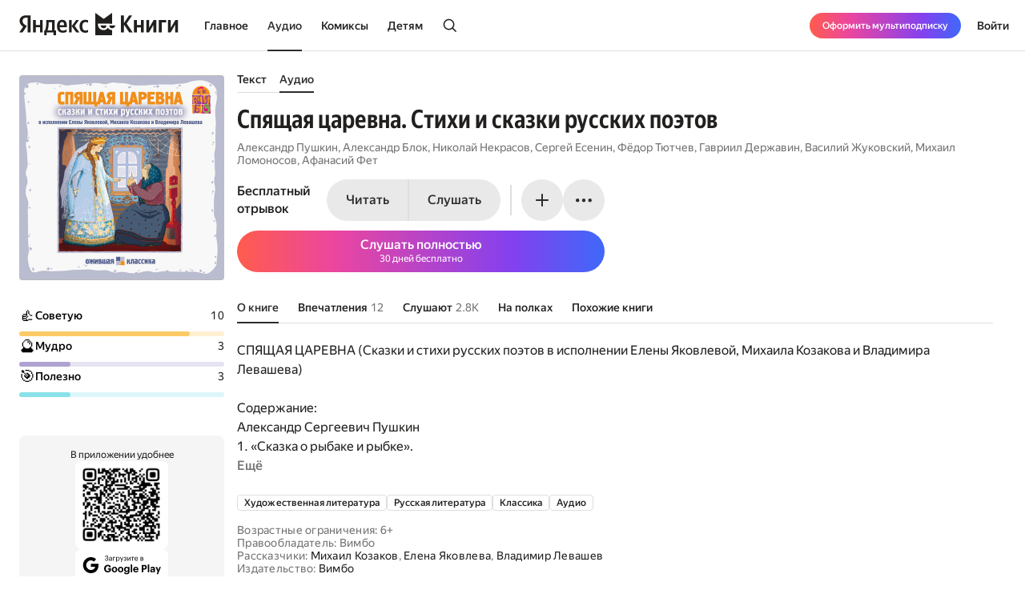

--- FILE ---
content_type: text/html; charset=utf-8
request_url: https://books.yandex.ru/audiobooks/g8V0sWhW
body_size: 91585
content:
<!DOCTYPE html><html lang="ru" data-os="Mac OS" prefix="og: http://ogp.me/ns# book: http://ogp.me/ns/book#" class="__variable_aaa4cf __variable_905d3d desktop"><head><meta charSet="utf-8"/><meta charSet="utf-8"/><meta name="viewport" content="width=device-width, initial-scale=1, viewport-fit=cover"/><link rel="preload" as="image" href="https://api.bookmate.ru/assets/audiobooks-covers/bc/c0/eEGcYC2e-large.jpeg?image_hash=375385fd5191ad19298da11db47a8ab0"/><link rel="stylesheet" href="https://yastatic.net/s3/bookmate/frontend_next/_next/static/css/6f8d53de09781935.css" data-precedence="next"/><link rel="stylesheet" href="https://yastatic.net/s3/bookmate/frontend_next/_next/static/css/705c7491338ac03f.css" data-precedence="next"/><link rel="stylesheet" href="https://yastatic.net/s3/bookmate/frontend_next/_next/static/css/d90621e881d1669a.css" data-precedence="next"/><link rel="stylesheet" href="https://yastatic.net/s3/bookmate/frontend_next/_next/static/css/334e2760b377255e.css" data-precedence="next"/><link rel="stylesheet" href="https://yastatic.net/s3/bookmate/frontend_next/_next/static/css/7b7e7d0f77751f75.css" data-precedence="next"/><link rel="stylesheet" href="https://yastatic.net/s3/bookmate/frontend_next/_next/static/css/f1f2c3d2f17a3000.css" data-precedence="next"/><link rel="stylesheet" href="https://yastatic.net/s3/bookmate/frontend_next/_next/static/css/d4f9236051cd0c12.css" data-precedence="next"/><link rel="stylesheet" href="https://yastatic.net/s3/bookmate/frontend_next/_next/static/css/1404c800d30de288.css" data-precedence="next"/><link rel="stylesheet" href="https://yastatic.net/s3/bookmate/frontend_next/_next/static/css/f78ac502b88ba4c4.css" data-precedence="next"/><link rel="stylesheet" href="https://yastatic.net/s3/bookmate/frontend_next/_next/static/css/adee6908e7df5257.css" data-precedence="next"/><link rel="stylesheet" href="https://yastatic.net/s3/bookmate/frontend_next/_next/static/css/928d083c4d283b1b.css" data-precedence="next"/><link rel="stylesheet" href="https://yastatic.net/s3/bookmate/frontend_next/_next/static/css/18d0c658aace6d0e.css" data-precedence="next"/><link rel="stylesheet" href="https://yastatic.net/s3/bookmate/frontend_next/_next/static/css/c539c62cebc10440.css" data-precedence="next"/><link rel="stylesheet" href="https://yastatic.net/s3/bookmate/frontend_next/_next/static/css/33ce2fabff0883d9.css" data-precedence="next"/><link rel="stylesheet" href="https://yastatic.net/s3/bookmate/frontend_next/_next/static/css/3d7b92929f5e8d56.css" data-precedence="next"/><link rel="stylesheet" href="https://yastatic.net/s3/bookmate/frontend_next/_next/static/css/aefb6f1652476f41.css" data-precedence="next"/><link rel="stylesheet" href="https://yastatic.net/s3/bookmate/frontend_next/_next/static/css/ae74c7b334290937.css" data-precedence="next"/><link rel="stylesheet" href="https://yastatic.net/s3/bookmate/frontend_next/_next/static/css/b5ce20eaa4c40cbc.css" data-precedence="next"/><link rel="stylesheet" href="https://yastatic.net/s3/bookmate/frontend_next/_next/static/css/1e3c8bea1d9eec71.css" data-precedence="next"/><link rel="stylesheet" href="https://yastatic.net/s3/bookmate/frontend_next/_next/static/css/20d40978961525ca.css" data-precedence="next"/><link rel="stylesheet" href="https://yastatic.net/s3/bookmate/frontend_next/_next/static/css/7123d8576fc33aa1.css" data-precedence="next"/><link rel="stylesheet" href="https://yastatic.net/s3/bookmate/frontend_next/_next/static/css/73697749042c7375.css" data-precedence="next"/><link rel="stylesheet" href="https://yastatic.net/s3/bookmate/frontend_next/_next/static/css/b23a2a285e765b86.css" data-precedence="next"/><link href="https://yastatic.net/s3/bookmate/frontend_next/_next/static/css/d95888ca7c5f4671.css" rel="stylesheet" as="style" data-precedence="dynamic"/><link href="https://yastatic.net/s3/bookmate/frontend_next/_next/static/css/fa217fdedea2a12a.css" rel="stylesheet" as="style" data-precedence="dynamic"/><link rel="preload" as="script" fetchPriority="low" href="https://yastatic.net/s3/bookmate/frontend_next/_next/static/chunks/webpack-550e684c58209210.js"/><script src="https://yastatic.net/s3/bookmate/frontend_next/_next/static/chunks/3b73f78f-8750006207e55d22.js" async=""></script><script src="https://yastatic.net/s3/bookmate/frontend_next/_next/static/chunks/22351-bc9486e9c54567da.js" async=""></script><script src="https://yastatic.net/s3/bookmate/frontend_next/_next/static/chunks/main-app-d4ea8a5dbff6e423.js" async=""></script><script src="https://yastatic.net/s3/bookmate/frontend_next/_next/static/chunks/53588-d8d5f519a6a51892.js" async=""></script><script src="https://yastatic.net/s3/bookmate/frontend_next/_next/static/chunks/45017-039dc7e0a5641d46.js" async=""></script><script src="https://yastatic.net/s3/bookmate/frontend_next/_next/static/chunks/88664-c67b7bbc201aade2.js" async=""></script><script src="https://yastatic.net/s3/bookmate/frontend_next/_next/static/chunks/10894-c151d6ffd7678e04.js" async=""></script><script src="https://yastatic.net/s3/bookmate/frontend_next/_next/static/chunks/12123-3a73a0f383735230.js" async=""></script><script src="https://yastatic.net/s3/bookmate/frontend_next/_next/static/chunks/19320-9fc4039fa099ac1e.js" async=""></script><script src="https://yastatic.net/s3/bookmate/frontend_next/_next/static/chunks/75502-12b2a659fd04d5f5.js" async=""></script><script src="https://yastatic.net/s3/bookmate/frontend_next/_next/static/chunks/92025-9f136f006e904869.js" async=""></script><script src="https://yastatic.net/s3/bookmate/frontend_next/_next/static/chunks/app/global-error-9253329f28a4ad44.js" async=""></script><script src="https://yastatic.net/s3/bookmate/frontend_next/_next/static/chunks/7da38cd8-6d76fdec963b378e.js" async=""></script><script src="https://yastatic.net/s3/bookmate/frontend_next/_next/static/chunks/87132-59e3918cacbd584d.js" async=""></script><script src="https://yastatic.net/s3/bookmate/frontend_next/_next/static/chunks/60029-ecf4746bc3fc5579.js" async=""></script><script src="https://yastatic.net/s3/bookmate/frontend_next/_next/static/chunks/57747-0f913bbeeb6df284.js" async=""></script><script src="https://yastatic.net/s3/bookmate/frontend_next/_next/static/chunks/9385-fb0b0bfbf5fb2dcf.js" async=""></script><script src="https://yastatic.net/s3/bookmate/frontend_next/_next/static/chunks/85456-db40b2bc80518ec1.js" async=""></script><script src="https://yastatic.net/s3/bookmate/frontend_next/_next/static/chunks/56602-f530f7dc910e57c2.js" async=""></script><script src="https://yastatic.net/s3/bookmate/frontend_next/_next/static/chunks/1271-6bb0a370d81346fa.js" async=""></script><script src="https://yastatic.net/s3/bookmate/frontend_next/_next/static/chunks/2806-a6a75ffb5b5ad435.js" async=""></script><script src="https://yastatic.net/s3/bookmate/frontend_next/_next/static/chunks/50318-7f171d0bb5554fd7.js" async=""></script><script src="https://yastatic.net/s3/bookmate/frontend_next/_next/static/chunks/73273-525bb21411e7e111.js" async=""></script><script src="https://yastatic.net/s3/bookmate/frontend_next/_next/static/chunks/19781-bec6bdb0a47c0060.js" async=""></script><script src="https://yastatic.net/s3/bookmate/frontend_next/_next/static/chunks/44528-1e8d58b0f4ddde11.js" async=""></script><script src="https://yastatic.net/s3/bookmate/frontend_next/_next/static/chunks/75078-b31c00ca5fcbe2c2.js" async=""></script><script src="https://yastatic.net/s3/bookmate/frontend_next/_next/static/chunks/78028-1b6856012ecc8625.js" async=""></script><script src="https://yastatic.net/s3/bookmate/frontend_next/_next/static/chunks/app/%5Blocale%5D/(default)/(index)/page-ff5d984698d5b4b4.js" async=""></script><script src="https://yastatic.net/s3/bookmate/frontend_next/_next/static/chunks/60499-96ef8aa262f7a176.js" async=""></script><script src="https://yastatic.net/s3/bookmate/frontend_next/_next/static/chunks/40010-abbd8af41c2d9d6b.js" async=""></script><script src="https://yastatic.net/s3/bookmate/frontend_next/_next/static/chunks/app/%5Blocale%5D/(default)/audiobook/not-found-afeb06f2571694e5.js" async=""></script><script src="https://yastatic.net/s3/bookmate/frontend_next/_next/static/chunks/56897-21beaba6f782aa09.js" async=""></script><script src="https://yastatic.net/s3/bookmate/frontend_next/_next/static/chunks/95655-82062a71c59e60e7.js" async=""></script><script src="https://yastatic.net/s3/bookmate/frontend_next/_next/static/chunks/76906-e97eb5a3419d7cd4.js" async=""></script><script src="https://yastatic.net/s3/bookmate/frontend_next/_next/static/chunks/69665-f17c2558415f5dd3.js" async=""></script><script src="https://yastatic.net/s3/bookmate/frontend_next/_next/static/chunks/87084-8c679fe21d31169d.js" async=""></script><script src="https://yastatic.net/s3/bookmate/frontend_next/_next/static/chunks/85817-cb92c4e8a58592f4.js" async=""></script><script src="https://yastatic.net/s3/bookmate/frontend_next/_next/static/chunks/app/%5Blocale%5D/(default)/layout-c4b60cd751583753.js" async=""></script><script src="https://yastatic.net/s3/bookmate/frontend_next/_next/static/chunks/app/%5Blocale%5D/(default)/error-b270ab3d906e05b6.js" async=""></script><script src="https://yastatic.net/s3/bookmate/frontend_next/_next/static/chunks/12083-5c8396ff2bcb9204.js" async=""></script><script src="https://yastatic.net/s3/bookmate/frontend_next/_next/static/chunks/95836-25fbf4d40097cfbb.js" async=""></script><script src="https://yastatic.net/s3/bookmate/frontend_next/_next/static/chunks/43802-6e3c5b51f3d712a0.js" async=""></script><script src="https://yastatic.net/s3/bookmate/frontend_next/_next/static/chunks/20057-7385411048323755.js" async=""></script><script src="https://yastatic.net/s3/bookmate/frontend_next/_next/static/chunks/28714-f4aa29d2fb971926.js" async=""></script><script src="https://yastatic.net/s3/bookmate/frontend_next/_next/static/chunks/95441-8e70a643dfb34040.js" async=""></script><script src="https://yastatic.net/s3/bookmate/frontend_next/_next/static/chunks/39423-37872fffc8491863.js" async=""></script><script src="https://yastatic.net/s3/bookmate/frontend_next/_next/static/chunks/96011-b6e29c2ed3f1d6e4.js" async=""></script><script src="https://yastatic.net/s3/bookmate/frontend_next/_next/static/chunks/29550-62d45acc332b3e79.js" async=""></script><script src="https://yastatic.net/s3/bookmate/frontend_next/_next/static/chunks/75166-f13f5f66a293de62.js" async=""></script><script src="https://yastatic.net/s3/bookmate/frontend_next/_next/static/chunks/14830-3f1a07d5c1c5b764.js" async=""></script><script src="https://yastatic.net/s3/bookmate/frontend_next/_next/static/chunks/20290-e2df7680477b4fa4.js" async=""></script><script src="https://yastatic.net/s3/bookmate/frontend_next/_next/static/chunks/82625-328a574ba8f4b102.js" async=""></script><script src="https://yastatic.net/s3/bookmate/frontend_next/_next/static/chunks/app/%5Blocale%5D/(default)/audiobook/%5Bid%5D/(index)/page-aa75d68fd2a95ac7.js" async=""></script><script src="https://yastatic.net/s3/bookmate/frontend_next/_next/static/chunks/78723-c9a4ce516a288d1b.js" async=""></script><script src="https://yastatic.net/s3/bookmate/frontend_next/_next/static/chunks/app/layout-8fe7ca8fac9d5e0e.js" async=""></script><script src="https://yastatic.net/s3/bookmate/frontend_next/_next/static/chunks/34504-96c1950fbd8c13de.js" async=""></script><script src="https://yastatic.net/s3/bookmate/frontend_next/_next/static/chunks/4469-b6bfd392f5d9d18a.js" async=""></script><script src="https://yastatic.net/s3/bookmate/frontend_next/_next/static/chunks/app/%5Blocale%5D/(default)/not-found-6f3430d54562422b.js" async=""></script><script src="https://yastatic.net/s3/bookmate/frontend_next/_next/static/chunks/41127-785660e17cdabf2c.js" async=""></script><script src="https://yastatic.net/s3/bookmate/frontend_next/_next/static/chunks/3344-4d2090821083a7c6.js" async=""></script><script src="https://yastatic.net/s3/bookmate/frontend_next/_next/static/chunks/78869-97b3a645b34bf690.js" async=""></script><script src="https://yastatic.net/s3/bookmate/frontend_next/_next/static/chunks/7330-09dbaec69396f32a.js" async=""></script><script src="https://yastatic.net/s3/bookmate/frontend_next/_next/static/chunks/app/%5Blocale%5D/(default)/audiobook/%5Bid%5D/layout-74975aeee340f42b.js" async=""></script><script src="https://yastatic.net/s3/bookmate/frontend_next/_next/static/chunks/app/error-0d524bae83e55f75.js" async=""></script><link rel="preload" href="https://yastatic.net/s3/bookmate/frontend_next/_next/static/css/2d8e7adbb216f2ee.css" as="style"/><link rel="preload" href="https://yastatic.net/s3/bookmate/frontend_next/_next/static/css/cae05479f943bdd7.css" as="style"/><link rel="preload" href="https://yastatic.net/s3/bookmate/frontend_next/_next/static/chunks/694.397f389a20a7a70a.js" as="script" fetchPriority="low"/><link rel="preload" href="https://yastatic.net/s3/bookmate/frontend_next/_next/static/chunks/2092.fc1b9123a8533a3a.js" as="script" fetchPriority="low"/><meta name="next-size-adjust" content=""/><meta http-equiv="X-UA-Compatible" content="IE=edge"/><meta http-equiv="cleartype" content="on"/><meta name="mobile-web-app-capable" content="yes"/><meta name="apple-mobile-web-app-capable" content="yes"/><meta name="apple-mobile-web-app-status-bar-style" content="black"/><link rel="manifest" href="/next-static/manifest.json?v=1"/><meta name="msapplication-tap-highlight" content="yes"/><meta name="HandheldFriendly" content="true"/><meta property="al:web:should_fallback" content="false"/><meta property="al:android:app_name" content="Яндекс Книги"/><meta property="al:android:package" content="ru.plus.bookmate"/><meta property="al:ios:url" content="https://redirect.appmetrica.yandex.com/serve/748542709802814784"/><meta property="al:android:url" content="https://redirect.appmetrica.yandex.com/serve/748542709802814784"/><link rel="mask-icon" href="/next-static/favicons/safari-pinned-tab-black.svg" color="#000000"/><link rel="apple-touch-icon" href="/next-static/favicons/apple-touch-icon.png?v=1"/><link rel="icon" href="/next-static/favicons/favicon.ico?v=1" sizes="32x32"/><link rel="icon" href="/next-static/favicons/favicon.svg?v=1" type="image/svg+xml"/><link rel="preconnect" href="https://mc.yandex.ru"/><link rel="preconnect" href="https://abt.s3.yandex.net"/><title>Аудиокнига Спящая царевна. Стихи и сказки русских поэтов, Александр Пушкин, Александр Блок, Николай Некрасов, Сергей Есенин, Фёдор Тютчев, Гавриил Державин, Василий Жуковский, Михаил Ломоносов, Афанасий Фет — слушать бесплатно на Яндекс Книгах</title><meta name="description" content="Аудиокнига «Спящая царевна. Стихи и сказки русских поэтов» Александр Пушкин, Александр Блок, Николай Некрасов, Сергей Есенин, Фёдор Тютчев, Гавриил Державин, Василий Жуковский, Михаил Ломоносов, Афанасий Фет слушать полную версию онлайн бесплатно в исполнении Михаил Козаков, Елена Яковлева, Владимир Левашев на сайте электронной библиотеки Яндекс Книг."/><meta name="og:book:author" content="Александр Пушкин, Александр Блок, Николай Некрасов, Сергей Есенин, Фёдор Тютчев, Гавриил Державин, Василий Жуковский, Михаил Ломоносов, Афанасий Фет"/><meta name="og:book:tag" content="Художественная литература, Русская литература, Классика, Аудио"/><meta name="vk:image" content="https://books.yandex.ru/og/audiobooks/g8V0sWhW/opengraph-image?size=vk&amp;1769397852596"/><meta name="twitter:image" content="https://books.yandex.ru/og/audiobooks/g8V0sWhW/opengraph-image?size=twitter&amp;1769397852596"/><meta name="facebook:image" content="https://books.yandex.ru/og/audiobooks/g8V0sWhW/opengraph-image?size=default&amp;1769397852596"/><link rel="canonical" href="https://books.yandex.ru/audiobooks/g8V0sWhW"/><link rel="alternate" hrefLang="ru-KZ" href="https://books.yandex.kz/audiobooks/g8V0sWhW"/><link rel="alternate" hrefLang="ru-RU" href="https://books.yandex.ru/audiobooks/g8V0sWhW"/><link rel="alternate" hrefLang="ru-UZ" href="https://books.yandex.uz/audiobooks/g8V0sWhW"/><link rel="alternate" hrefLang="x-default" href="https://books.yandex.ru/audiobooks/g8V0sWhW"/><meta property="og:title" content="Аудиокнига Спящая царевна. Стихи и сказки русских поэтов, Александр Пушкин, Александр Блок, Николай Некрасов, Сергей Есенин, Фёдор Тютчев, Гавриил Державин, Василий Жуковский, Михаил Ломоносов, Афанасий Фет — слушать бесплатно на Яндекс Книгах"/><meta property="og:description" content="Аудиокнига «Спящая царевна. Стихи и сказки русских поэтов» Александр Пушкин, Александр Блок, Николай Некрасов, Сергей Есенин, Фёдор Тютчев, Гавриил Державин, Василий Жуковский, Михаил Ломоносов, Афанасий Фет слушать полную версию онлайн бесплатно в исполнении Михаил Козаков, Елена Яковлева, Владимир Левашев на сайте электронной библиотеки Яндекс Книг."/><meta property="og:url" content="https://books.yandex.ru/audiobooks/g8V0sWhW"/><meta property="og:locale" content="ru-ru"/><meta property="og:image:width" content="1200"/><meta property="og:image:height" content="630"/><meta property="og:image" content="https://books.yandex.ru/og/audiobooks/g8V0sWhW/opengraph-image?size=default&amp;1769397852596"/><meta property="og:type" content="book"/><meta name="twitter:card" content="summary_large_image"/><meta name="twitter:title" content="Аудиокнига Спящая царевна. Стихи и сказки русских поэтов, Александр Пушкин, Александр Блок, Николай Некрасов, Сергей Есенин, Фёдор Тютчев, Гавриил Державин, Василий Жуковский, Михаил Ломоносов, Афанасий Фет — слушать бесплатно на Яндекс Книгах"/><meta name="twitter:description" content="Аудиокнига «Спящая царевна. Стихи и сказки русских поэтов» Александр Пушкин, Александр Блок, Николай Некрасов, Сергей Есенин, Фёдор Тютчев, Гавриил Державин, Василий Жуковский, Михаил Ломоносов, Афанасий Фет слушать полную версию онлайн бесплатно в исполнении Михаил Козаков, Елена Яковлева, Владимир Левашев на сайте электронной библиотеки Яндекс Книг."/><meta name="twitter:image:width" content="1200"/><meta name="twitter:image:height" content="630"/><meta name="twitter:image" content="https://books.yandex.ru/og/audiobooks/g8V0sWhW/opengraph-image?size=default&amp;1769397852596"/><meta property="al:ios:url" content="bookmateplus://audiobook?uuid=g8V0sWhW"/><meta property="al:android:url" content="bookmateplus://audiobook?uuid=g8V0sWhW"/><script type="application/ld+json">{"@type":"WebSite","@context":"https://schema.org","name":"Яндекс Книги"}</script><script>(self.__next_s=self.__next_s||[]).push([0,{"children":"\n            (function L(){if(\"undefined\"==typeof ResizeObserver){var a=document.createElement(\"script\");a.src=\"/next-static/polyfill/resizeObserver.js\",document.head.appendChild(a)}})();\n            null;\n        ","id":"polyfills"}])</script><meta name="baggage" content="sentry-environment=production,sentry-public_key=95920e8afff34638975f11fd8d7cfb36,sentry-trace_id=11ceb1e1234dadd26227e4a1ca03cf16,sentry-sampled=false,sentry-sample_rand=0.999693196178862,sentry-sample_rate=0.01"/><script src="https://yastatic.net/s3/bookmate/frontend_next/_next/static/chunks/polyfills-42372ed130431b0a.js" noModule=""></script><script>(window[Symbol.for("ApolloSSRDataTransport")] ??= []).push({"rehydrate":{},"events":[{"type":"started","options":{"variables":{"type":"audiobooks","uuid":"g8V0sWhW"},"fetchPolicy":"cache-first","query":"query emotionRating($type:String!$uuid:String!)@bff{emotionRating(type:$type uuid:$uuid){emotion_ratings{count emotion{name label unicode image_url color stucked}}}}","notifyOnNetworkStatusChange":false,"nextFetchPolicy":undefined},"id":"46660725-3992-4835-b408-2fe7e0cc1fef"},{"type":"started","options":{"variables":{"uuid":"g8V0sWhW","cursor":"","step":20},"fetchPolicy":"cache-first","query":"query AudioBookVariants($uuid:ID!$cursor:String!$step:Int){audioBook(uuid:$uuid){book{uuid initUuid relations{variants(cursor:$cursor step:$step){...FPageItems}}}}}fragment FAvailability on Availability{ageRestriction{value name}state{...on Unavailable{reason}...on Available{full}}}fragment FCover on Cover{url ratio backgroundColorHex fromShedevrum}fragment FPerson on Person{uuid avatar{...FCover}author{totalBook}hidden name roles narrator{totalBook}translator{totalBook}}fragment FBook on Book{uuid initUuid name annotation editorAnnotation ageRestriction cover{...FCover}topics{name totalBook uuid}publisher{uuid name avatar{...FCover}}translators{uuid name narrator{totalBook}author{totalBook}author{totalBook}translator{totalBook}avatar{...FCover}}authors{...FPerson}}fragment BookProgress on Progress{inLibrary finished progress}fragment FPageItems on BookItems{cursor page{...on AudioBook{listenersCount availability{...FAvailability}book{...FBook}narrators{...FPerson}progress{...BookProgress}}...on TextBook{readersCount availability{...FAvailability}book{...FBook}progress{...BookProgress}}...on TextSerial{readersCount episodes{total}availability{...FAvailability}book{...FBook}progress{...BookProgress}}...on ComicBook{readersCount availability{...FAvailability}book{...FBook}progress{...BookProgress}}}}","notifyOnNetworkStatusChange":false,"nextFetchPolicy":undefined},"id":"590ba1cf-f8f5-44c7-b2a8-299d5234a75a"},{"type":"started","options":{"variables":{"uuid":"g8V0sWhW","cursor":"","step":20},"fetchPolicy":"cache-first","query":"query AudioBookRecommendations($uuid:ID!$cursor:String!$step:Int){audioBook(uuid:$uuid){book{uuid initUuid relations{recommendations(cursor:$cursor step:$step){...FRecommendationsPage}}}}}fragment FAvailability on Availability{ageRestriction{value name}state{...on Unavailable{reason}...on Available{full}}}fragment FCover on Cover{url ratio backgroundColorHex fromShedevrum}fragment FPerson on Person{uuid avatar{...FCover}author{totalBook}hidden name roles narrator{totalBook}translator{totalBook}}fragment FBook on Book{uuid initUuid name annotation editorAnnotation ageRestriction cover{...FCover}topics{name totalBook uuid}publisher{uuid name avatar{...FCover}}translators{uuid name narrator{totalBook}author{totalBook}author{totalBook}translator{totalBook}avatar{...FCover}}authors{...FPerson}}fragment BookProgress on Progress{inLibrary finished progress}fragment FRecommendationsPage on BookItems{cursor page{...on TextBook{readersCount availability{...FAvailability}book{...FBook}progress{...BookProgress}}...on TextSerial{readersCount episodes{total}availability{...FAvailability}book{...FBook}progress{...BookProgress}}...on AudioBook{listenersCount availability{...FAvailability}book{...FBook}narrators{...FPerson}progress{...BookProgress}}...on ComicBook{readersCount availability{...FAvailability}book{...FBook}progress{...BookProgress}}}}","notifyOnNetworkStatusChange":false,"nextFetchPolicy":undefined},"id":"756dabee-b5cf-4700-8fe8-5a84d42024ec"},{"type":"started","options":{"variables":{"uuid":"g8V0sWhW","cursor":"","step":20,"fromStart":true},"fetchPolicy":"cache-first","query":"query AudioBookInSeries($uuid:ID!$cursor:String!$step:Int$fromStart:Boolean!){audioBook(uuid:$uuid){book{uuid initUuid relations{inSeries(cursor:$cursor step:$step fromStart:$fromStart){cursor page{position item{...on AudioBook{listenersCount availability{...FAvailability}book{...FBook}narrators{...FPerson}progress{...BookProgress}}}}}}}}}fragment FCover on Cover{url ratio backgroundColorHex fromShedevrum}fragment FPerson on Person{uuid avatar{...FCover}author{totalBook}hidden name roles narrator{totalBook}translator{totalBook}}fragment FAvailability on Availability{ageRestriction{value name}state{...on Unavailable{reason}...on Available{full}}}fragment FBook on Book{uuid initUuid name annotation editorAnnotation ageRestriction cover{...FCover}topics{name totalBook uuid}publisher{uuid name avatar{...FCover}}translators{uuid name narrator{totalBook}author{totalBook}author{totalBook}translator{totalBook}avatar{...FCover}}authors{...FPerson}}fragment BookProgress on Progress{inLibrary finished progress}","notifyOnNetworkStatusChange":false,"nextFetchPolicy":undefined},"id":"1974b1f6-653f-4f28-a792-d343f69c4c27"},{"type":"started","options":{"variables":{"uuid":"g8V0sWhW"},"fetchPolicy":"cache-first","query":"query ImpressionAudioBook($uuid:ID!){audioBook(uuid:$uuid){book{...FImpressionTextBook}listenersCount narrators{name uuid}progress{inLibrary}availability{...AvailabilityFields}impression{...CurrentUserImpression}}}fragment FCover on Cover{url ratio backgroundColorHex fromShedevrum}fragment BookPreviewFields on Book{uuid initUuid name authors{name uuid}cover{__typename url ratio backgroundColorHex fromShedevrum}}fragment FImpressionTextBook on Book{uuid initUuid name uuid authors{name uuid}cover{...FCover}}fragment AvailabilityFields on Availability{ageRestriction{name value}state{__typename ...on Available{full}...on Unavailable{reason}}}fragment CurrentUserImpression on Impression{__typename uuid message createdAt creator{uuid login name avatar{__typename url ratio backgroundColorHex fromShedevrum}}emotions likes{total liked}comments(step:1 cursor:\"\"){total}book{__typename ...on AudioBook{book{...BookPreviewFields}progress{inLibrary}impressions(step:1 cursor:\"\"){total}}...on TextBook{book{...BookPreviewFields}progress{inLibrary}impressions(step:1 cursor:\"\"){total}}...on ComicBook{book{...BookPreviewFields}progress{inLibrary}impressions(step:1 cursor:\"\"){total}}...on TextSerial{book{...BookPreviewFields}progress{inLibrary}impressions(step:1 cursor:\"\"){total}}}}","notifyOnNetworkStatusChange":false,"nextFetchPolicy":undefined},"id":"63edec93-bdcd-4603-b9cf-9b611c9a11b5"},{"type":"started","options":{"variables":{"uuid":"g8V0sWhW","step":3,"cursor":""},"skip":false,"fetchPolicy":"cache-first","query":"query AudioBookImpressions($uuid:ID!$step:Int!$cursor:String!){audioBook(uuid:$uuid){book{uuid initUuid}impressions(step:$step cursor:$cursor){cursor page{...ImpressionWithBook}total}}}fragment ImpressionWithBook on Impression{__typename uuid message createdAt creator{uuid login name avatar{__typename url ratio backgroundColorHex fromShedevrum}}emotions likes{total liked}comments(step:1 cursor:\"\"){total}book{__typename ...on TextBook{book{uuid initUuid}}...on AudioBook{book{uuid initUuid}}...on ComicBook{book{uuid initUuid}}...on TextSerial{book{uuid initUuid}}}}","notifyOnNetworkStatusChange":false,"nextFetchPolicy":undefined},"id":"9f63dce0-24e3-4561-af53-9e4d33d80e77"},{"type":"next","value":{"data":{"audioBook":{"book":{"uuid":"eEGcYC2e","initUuid":"g8V0sWhW","name":"Спящая царевна. Стихи и сказки русских поэтов","authors":[{"name":"Александр Пушкин","uuid":"FuxR1UL2","__typename":"Person"},{"name":"Александр Блок","uuid":"abdQvTeJ","__typename":"Person"},{"name":"Николай Некрасов","uuid":"RsmaJt0c","__typename":"Person"},{"name":"Сергей Есенин","uuid":"VtddqaL8","__typename":"Person"},{"name":"Фёдор Тютчев","uuid":"LEIV4dtk","__typename":"Person"},{"name":"Гавриил Державин","uuid":"XDMEnPN5","__typename":"Person"},{"name":"Василий Жуковский","uuid":"U5PAOHvN","__typename":"Person"},{"name":"Михаил Ломоносов","uuid":"jQppbolC","__typename":"Person"},{"name":"Афанасий Фет","uuid":"mZraYNYo","__typename":"Person"}],"cover":{"url":"https://api.bookmate.ru/assets/audiobooks-covers/bc/c0/eEGcYC2e-large.jpeg?image_hash=375385fd5191ad19298da11db47a8ab0","ratio":1,"backgroundColorHex":"#B5A0A4","fromShedevrum":false,"__typename":"Cover"},"__typename":"Book"},"listenersCount":2664,"narrators":[{"name":"Михаил Козаков","uuid":"qVE1eZCu","__typename":"Person"},{"name":"Елена Яковлева","uuid":"U8coQBgC","__typename":"Person"},{"name":"Владимир Левашев","uuid":"ZeoDMUxH","__typename":"Person"}],"progress":null,"availability":{"ageRestriction":{"name":"6+","value":6,"__typename":"ContentAgeRestriction"},"state":{"__typename":"Available","full":false},"__typename":"Availability"},"impression":null,"__typename":"AudioBook","headers":{"__typename":"ResponseHeaders","xRequestId":"1769397852582455-2195176419122461195"}}}},"id":"63edec93-bdcd-4603-b9cf-9b611c9a11b5"},{"type":"completed","id":"63edec93-bdcd-4603-b9cf-9b611c9a11b5"},{"type":"next","value":{"data":{"emotionRating":{"emotion_ratings":[{"count":10,"emotion":{"name":"thumbsup","label":"Worth reading","unicode":"👍","image_url":"https://books.yandex.ru/s3-assets/emotions/thumbsup.png","color":16707018,"stucked":true,"__typename":"EmotionPayload"},"__typename":"EmotionRatingPayload"},{"count":3,"emotion":{"name":"crystal_ball","label":"Hidden Depths","unicode":"🔮","image_url":"https://books.yandex.ru/s3-assets/emotions/crystal_ball.png","color":15394803,"stucked":false,"__typename":"EmotionPayload"},"__typename":"EmotionRatingPayload"},{"count":3,"emotion":{"name":"dart","label":"Worthwhile","unicode":"🎯","image_url":"https://books.yandex.ru/s3-assets/emotions/dart.png","color":14678009,"stucked":false,"__typename":"EmotionPayload"},"__typename":"EmotionRatingPayload"}],"__typename":"EmotionRatingQueryPayload","headers":{"__typename":"ResponseHeaders","xRequestId":undefined}}}},"id":"46660725-3992-4835-b408-2fe7e0cc1fef"},{"type":"completed","id":"46660725-3992-4835-b408-2fe7e0cc1fef"},{"type":"next","value":{"data":{"audioBook":{"book":{"uuid":"eEGcYC2e","initUuid":"g8V0sWhW","relations":{"inSeries":{"cursor":"","page":[],"__typename":"BookSeriesItems"},"__typename":"Relations"},"__typename":"Book"},"__typename":"AudioBook","headers":{"__typename":"ResponseHeaders","xRequestId":"1769397852582382-11826919418393899645"}}}},"id":"1974b1f6-653f-4f28-a792-d343f69c4c27"},{"type":"completed","id":"1974b1f6-653f-4f28-a792-d343f69c4c27"},{"type":"next","value":{"data":{"audioBook":{"book":{"uuid":"eEGcYC2e","initUuid":"g8V0sWhW","relations":{"variants":{"cursor":"","page":[{"readersCount":4559,"availability":{"ageRestriction":{"value":0,"name":"0+","__typename":"ContentAgeRestriction"},"state":{"full":true,"__typename":"Available"},"__typename":"Availability"},"book":{"uuid":"H51yeFDZ","initUuid":"H51yeFDZ","name":"Спящая царевна","annotation":"","editorAnnotation":"Любимый с детства сказочный сюжет в интерпретации русского классика","ageRestriction":"0","cover":{"url":"https://api.bookmate.ru/assets/books-covers/c8/bb/H51yeFDZ-ipad.jpeg?image_hash=590e4d055be6f402280675289cb06bd0","ratio":0.667,"backgroundColorHex":"#6591A3","fromShedevrum":true,"__typename":"Cover"},"topics":[{"name":"Бесплатно","totalBook":0,"uuid":"matMydFa","__typename":"Topic"},{"name":"Сказки ","totalBook":0,"uuid":"YyQz0MNJ","__typename":"Topic"},{"name":"Детская проза и поэзия","totalBook":0,"uuid":"GFm9A8tf","__typename":"Topic"},{"name":"YandexART","totalBook":0,"uuid":"Hkqd1N9r","__typename":"Topic"}],"publisher":null,"translators":[],"authors":[{"uuid":"U5PAOHvN","avatar":{"url":"https://api.bookmate.ru/assets/meta_authors-images/06/41/cache-cd3f8936ce2d9c81e074f0dec2e2a89f.jpg","ratio":null,"backgroundColorHex":null,"fromShedevrum":false,"__typename":"Cover"},"author":null,"hidden":false,"name":"Василий Жуковский","roles":["AUTHOR","TRANSLATOR"],"narrator":null,"translator":null,"__typename":"Person"}],"__typename":"Book"},"progress":null,"__typename":"TextBook"},{"readersCount":2853,"availability":{"ageRestriction":{"value":12,"name":"12+","__typename":"ContentAgeRestriction"},"state":{"full":true,"__typename":"Available"},"__typename":"Availability"},"book":{"uuid":"tdWCFvvL","initUuid":"tdWCFvvL","name":"Стихи","annotation":"","editorAnnotation":"","ageRestriction":"12","cover":{"url":"https://api.bookmate.ru/assets/books-covers/a4/c7/tdWCFvvL-ipad.jpeg?image_hash=f71d5947c1a6a63c72294b1ea27e34f1","ratio":0.667,"backgroundColorHex":"#D77B61","fromShedevrum":true,"__typename":"Cover"},"topics":[{"name":"Художественная литература","totalBook":0,"uuid":"PNZcAxtW","__typename":"Topic"},{"name":"Бесплатно","totalBook":0,"uuid":"matMydFa","__typename":"Topic"}],"publisher":null,"translators":[],"authors":[{"uuid":"LEIV4dtk","avatar":{"url":"https://api.bookmate.ru/assets/meta_authors-images/ab/1f/cache-2c4b734c3ce8dad7d4f6b9734615982f.jpg","ratio":null,"backgroundColorHex":null,"fromShedevrum":false,"__typename":"Cover"},"author":null,"hidden":false,"name":"Фёдор Тютчев","roles":["AUTHOR","TRANSLATOR"],"narrator":null,"translator":null,"__typename":"Person"}],"__typename":"Book"},"progress":null,"__typename":"TextBook"},{"readersCount":962,"availability":{"ageRestriction":{"value":12,"name":"12+","__typename":"ContentAgeRestriction"},"state":{"full":true,"__typename":"Available"},"__typename":"Availability"},"book":{"uuid":"GsoOjylV","initUuid":"GsoOjylV","name":"Стихи","annotation":"","editorAnnotation":"","ageRestriction":"12","cover":{"url":"https://api.bookmate.ru/assets/books-covers/7f/bf/GsoOjylV-ipad.jpeg?image_hash=997a53780c7b9dfa62e1dcf344a671d6","ratio":0.667,"backgroundColorHex":"#59C372","fromShedevrum":true,"__typename":"Cover"},"topics":[{"name":"Художественная литература","totalBook":0,"uuid":"PNZcAxtW","__typename":"Topic"},{"name":"Бесплатно","totalBook":0,"uuid":"matMydFa","__typename":"Topic"}],"publisher":null,"translators":[],"authors":[{"uuid":"RsmaJt0c","avatar":{"url":"https://api.bookmate.ru/assets/meta_authors-images/4f/d5/1224-profile.jpg","ratio":null,"backgroundColorHex":null,"fromShedevrum":false,"__typename":"Cover"},"author":null,"hidden":false,"name":"Николай Некрасов","roles":["AUTHOR","ILLUSTRATOR"],"narrator":null,"translator":null,"__typename":"Person"}],"__typename":"Book"},"progress":null,"__typename":"TextBook"},{"readersCount":489,"availability":{"ageRestriction":{"value":12,"name":"12+","__typename":"ContentAgeRestriction"},"state":{"full":true,"__typename":"Available"},"__typename":"Availability"},"book":{"uuid":"pa2xFC5G","initUuid":"pa2xFC5G","name":"Стихи","annotation":"","editorAnnotation":"","ageRestriction":"12","cover":{"url":"https://api.bookmate.ru/assets/books-covers/dc/33/pa2xFC5G-ipad.jpeg?image_hash=001f54fc96ade7916306291ba4c1e2c1","ratio":0.667,"backgroundColorHex":"#C47ECA","fromShedevrum":true,"__typename":"Cover"},"topics":[{"name":"Художественная литература","totalBook":0,"uuid":"PNZcAxtW","__typename":"Topic"},{"name":"Классика","totalBook":0,"uuid":"VU54Il6Q","__typename":"Topic"},{"name":"Бесплатно","totalBook":0,"uuid":"matMydFa","__typename":"Topic"}],"publisher":null,"translators":[],"authors":[{"uuid":"jQppbolC","avatar":{"url":"https://api.bookmate.ru/assets/meta_authors-images/58/b7/cache-4368891bba429d239042ef11431415a6.jpg","ratio":null,"backgroundColorHex":null,"fromShedevrum":false,"__typename":"Cover"},"author":null,"hidden":false,"name":"Михаил Ломоносов","roles":["AUTHOR","ILLUSTRATOR"],"narrator":null,"translator":null,"__typename":"Person"}],"__typename":"Book"},"progress":null,"__typename":"TextBook"},{"readersCount":337,"availability":{"ageRestriction":{"value":16,"name":"16+","__typename":"ContentAgeRestriction"},"state":{"full":false,"__typename":"Available"},"__typename":"Availability"},"book":{"uuid":"ugWKf1bf","initUuid":"ugWKf1bf","name":"Спящая царевна","annotation":"«Спящая царевна» — произведение русского поэта, одного из основоположников романтизма в русской поэзии В.А. Жуковского (1783 — 1852). *** Эта сказка автора — литературная, но написана она как народная (есть присказка, концовка). Сюжет заимствован из немецкой народной сказки, которую записали братья Гримм, но Жуковский внес в свое произведение русские мотивы. Перу Жуковского принадлежат и такие произведения: «Баллады и поэмы», «Аббадона», «Двенадцать спящих дев. Старинная повесть в двух балладах», «Ундина. Старинная повесть».","editorAnnotation":"","ageRestriction":"16","cover":{"url":"https://api.bookmate.ru/assets/books-covers/ca/7c/ugWKf1bf-ipad.jpeg?image_hash=f386288a29a5bfc13d68a6069344dd14","ratio":0.625,"backgroundColorHex":"#F3753E","fromShedevrum":false,"__typename":"Cover"},"topics":[{"name":"Художественная литература","totalBook":0,"uuid":"PNZcAxtW","__typename":"Topic"},{"name":"Русская литература","totalBook":0,"uuid":"UGLwrSvm","__typename":"Topic"},{"name":"Классика","totalBook":0,"uuid":"VU54Il6Q","__typename":"Topic"}],"publisher":null,"translators":[],"authors":[{"uuid":"U5PAOHvN","avatar":{"url":"https://api.bookmate.ru/assets/meta_authors-images/06/41/cache-cd3f8936ce2d9c81e074f0dec2e2a89f.jpg","ratio":null,"backgroundColorHex":null,"fromShedevrum":false,"__typename":"Cover"},"author":null,"hidden":false,"name":"Василий Жуковский","roles":["AUTHOR","TRANSLATOR"],"narrator":null,"translator":null,"__typename":"Person"}],"__typename":"Book"},"progress":null,"__typename":"TextBook"},{"readersCount":309,"availability":{"ageRestriction":{"value":12,"name":"12+","__typename":"ContentAgeRestriction"},"state":{"full":true,"__typename":"Available"},"__typename":"Availability"},"book":{"uuid":"prebq2sP","initUuid":"prebq2sP","name":"Стихи","annotation":"","editorAnnotation":"","ageRestriction":"12","cover":{"url":"https://api.bookmate.ru/assets/books-covers/6d/25/prebq2sP-ipad.jpeg?image_hash=c9da39e71730456463d93f5edfabbb5b","ratio":0.667,"backgroundColorHex":"#69AF7D","fromShedevrum":true,"__typename":"Cover"},"topics":[{"name":"Художественная литература","totalBook":0,"uuid":"PNZcAxtW","__typename":"Topic"},{"name":"Русская литература","totalBook":0,"uuid":"UGLwrSvm","__typename":"Topic"},{"name":"Классика","totalBook":0,"uuid":"VU54Il6Q","__typename":"Topic"},{"name":"Бесплатно","totalBook":0,"uuid":"matMydFa","__typename":"Topic"}],"publisher":null,"translators":[],"authors":[{"uuid":"U5PAOHvN","avatar":{"url":"https://api.bookmate.ru/assets/meta_authors-images/06/41/cache-cd3f8936ce2d9c81e074f0dec2e2a89f.jpg","ratio":null,"backgroundColorHex":null,"fromShedevrum":false,"__typename":"Cover"},"author":null,"hidden":false,"name":"Василий Жуковский","roles":["AUTHOR","TRANSLATOR"],"narrator":null,"translator":null,"__typename":"Person"}],"__typename":"Book"},"progress":null,"__typename":"TextBook"},{"readersCount":291,"availability":{"ageRestriction":{"value":12,"name":"12+","__typename":"ContentAgeRestriction"},"state":{"full":true,"__typename":"Available"},"__typename":"Availability"},"book":{"uuid":"NYip9SwS","initUuid":"NYip9SwS","name":"Стихи","annotation":"","editorAnnotation":"","ageRestriction":"12","cover":{"url":"https://api.bookmate.ru/assets/books-covers/f6/37/NYip9SwS-ipad.jpeg?image_hash=9bf1cb34b85b4ab0fd37674f80095c28","ratio":0.667,"backgroundColorHex":"#58A4A6","fromShedevrum":true,"__typename":"Cover"},"topics":[{"name":"Художественная литература","totalBook":0,"uuid":"PNZcAxtW","__typename":"Topic"},{"name":"Русская литература","totalBook":0,"uuid":"UGLwrSvm","__typename":"Topic"},{"name":"Классика","totalBook":0,"uuid":"VU54Il6Q","__typename":"Topic"},{"name":"Поэзия","totalBook":0,"uuid":"WyAPpq4x","__typename":"Topic"},{"name":"YandexART","totalBook":0,"uuid":"Hkqd1N9r","__typename":"Topic"},{"name":"Бесплатно","totalBook":0,"uuid":"matMydFa","__typename":"Topic"}],"publisher":null,"translators":[],"authors":[{"uuid":"XDMEnPN5","avatar":{"url":"https://api.bookmate.ru/assets/meta_authors-images/e3/a5/cache-a9e8e690caa976fab83962fdcedc3478.jpg","ratio":null,"backgroundColorHex":null,"fromShedevrum":false,"__typename":"Cover"},"author":null,"hidden":false,"name":"Гавриил Державин","roles":["AUTHOR","TRANSLATOR"],"narrator":null,"translator":null,"__typename":"Person"}],"__typename":"Book"},"progress":null,"__typename":"TextBook"},{"readersCount":187,"availability":{"ageRestriction":{"value":12,"name":"12+","__typename":"ContentAgeRestriction"},"state":{"full":false,"__typename":"Available"},"__typename":"Availability"},"book":{"uuid":"CLQcepL6","initUuid":"CLQcepL6","name":"Стихи","annotation":"«Стихи» — сборник произведений классика русской литературы, поэта и публициста Н.А. Некрасова (1821 — 1877). *** Тема народных страданий — одна из главных в творчества автора. Она проникнута грустью и болью за судьбу русского крестьянина, любого человека, живущего своим трудом. Иначе и не могло быть, ведь Некрасов — прежде всего поэт-гражданин, на первом месте у которого проблемы его народа. Некрасов создал и такие произведения: «Кому на Руси жить хорошо», «Дед Мазай и зайцы», «Дедушка».","editorAnnotation":"","ageRestriction":"12","cover":{"url":"https://api.bookmate.ru/assets/books-covers/6e/03/CLQcepL6-ipad.jpeg?image_hash=1d2c7b3c8cbcb135ffaa78306665b5a3","ratio":0.625,"backgroundColorHex":"#B39E6B","fromShedevrum":false,"__typename":"Cover"},"topics":[{"name":"О животных","totalBook":0,"uuid":"GLzcoGd0","__typename":"Topic"},{"name":"Детская проза и поэзия","totalBook":0,"uuid":"GFm9A8tf","__typename":"Topic"}],"publisher":null,"translators":[],"authors":[{"uuid":"RsmaJt0c","avatar":{"url":"https://api.bookmate.ru/assets/meta_authors-images/4f/d5/1224-profile.jpg","ratio":null,"backgroundColorHex":null,"fromShedevrum":false,"__typename":"Cover"},"author":null,"hidden":false,"name":"Николай Некрасов","roles":["AUTHOR","ILLUSTRATOR"],"narrator":null,"translator":null,"__typename":"Person"}],"__typename":"Book"},"progress":null,"__typename":"TextBook"},{"readersCount":168,"availability":{"ageRestriction":{"value":16,"name":"16+","__typename":"ContentAgeRestriction"},"state":{"full":false,"__typename":"Available"},"__typename":"Availability"},"book":{"uuid":"rIeSqZ5U","initUuid":"rIeSqZ5U","name":"Стихи","annotation":"«Стихотворения» — сборник стихов русского поэта-лирика А.А. Фета (1820–1892). *** Поэзия одного из самых чувственных, лирических русских поэтов 19 века характерна стремлением автора уйти от повседневной действительности в «светлое царство мечты». Основные темы лирика — природа и любовь. «Стихотворения» отличает тонкость поэтического настроения и большое художественное мастерство. Перу Фета принадлежат также сборники «Поэмы», «Баллады», «Стихотворения».","editorAnnotation":"","ageRestriction":"16","cover":{"url":"https://api.bookmate.ru/assets/books-covers/f6/3d/rIeSqZ5U-ipad.jpeg?image_hash=a015e502f1b6842047ce4a6c07e41b29","ratio":0.625,"backgroundColorHex":"#B49D4D","fromShedevrum":false,"__typename":"Cover"},"topics":[{"name":"Художественная литература","totalBook":0,"uuid":"PNZcAxtW","__typename":"Topic"},{"name":"Романтика","totalBook":0,"uuid":"iVrR0pJy","__typename":"Topic"}],"publisher":null,"translators":[],"authors":[{"uuid":"mZraYNYo","avatar":{"url":"https://api.bookmate.ru/assets/meta_authors-images/57/13/cache-bd712a478bdc24e5367150d88fcb589d.jpg","ratio":null,"backgroundColorHex":null,"fromShedevrum":false,"__typename":"Cover"},"author":null,"hidden":false,"name":"Афанасий Фет","roles":["AUTHOR","TRANSLATOR"],"narrator":null,"translator":null,"__typename":"Person"}],"__typename":"Book"},"progress":null,"__typename":"TextBook"}],"__typename":"BookItems"},"__typename":"Relations"},"__typename":"Book"},"__typename":"AudioBook","headers":{"__typename":"ResponseHeaders","xRequestId":"1769397852582460-15821431427223090802"}}}},"id":"590ba1cf-f8f5-44c7-b2a8-299d5234a75a"},{"type":"completed","id":"590ba1cf-f8f5-44c7-b2a8-299d5234a75a"},{"type":"next","value":{"data":{"audioBook":{"book":{"uuid":"eEGcYC2e","initUuid":"g8V0sWhW","relations":{"recommendations":{"cursor":"20","page":[{"listenersCount":27610,"availability":{"ageRestriction":{"value":6,"name":"6+","__typename":"ContentAgeRestriction"},"state":{"full":false,"__typename":"Available"},"__typename":"Availability"},"book":{"uuid":"AaWsNdtj","initUuid":"AaWsNdtj","name":"«Васюткино озеро», «Конь с розовой гривой», «Капалуха», «Стрижонок Скрип» и другие рассказы","annotation":"В этой аудиокниге собраны рассказы, написанные известным российским писателем Виктором Петровичем Астафьевым, ещё при жизни признанным классиком отечественной литературы. Астафьев в основном писал о войне, о деревне – о том, что более понятно взрослому читателю. Но многие его рассказы, наполненные любовью к Родине, зачастую основанные на собственных воспоминаниях о детстве, написанные простым, образным языком давно включаются в составы школьных библиотек. Содержание:\r\n Васюткино озеро\r\n Гирманча находит друзей\r\n Дядя Кузя — куриный начальник\r\n Бродяга-песец\r\n Гуси в полынье\r\n Злодейка\r\n Зорькина песня\r\n Наклёпки\r\n Бабушка с малиной\r\n Далёкая и близкая сказка\r\n Запах сена\r\n Конь с розовой гривой\r\n понятным детям,\r\n Белогрудка\r\n Стрижонок Скрип\r\n Монах в новых штанах\r\n Осенние грусти и радости\r\n Зачем я убил коростеля?\r\n Песнопевица\r\n Щурок-швырок","editorAnnotation":"","ageRestriction":"6","cover":{"url":"https://api.bookmate.ru/assets/audiobooks-covers/87/db/AaWsNdtj-large.jpeg?image_hash=e0f4a8a8b917ab5dc2e27bf35f16e120","ratio":1,"backgroundColorHex":"#887361","fromShedevrum":false,"__typename":"Cover"},"topics":[{"name":"Русская литература","totalBook":0,"uuid":"UGLwrSvm","__typename":"Topic"},{"name":"Проза XX века","totalBook":0,"uuid":"XaFtXtKO","__typename":"Topic"},{"name":"Рассказы","totalBook":0,"uuid":"P1qSLDWb","__typename":"Topic"},{"name":"Художественная литература","totalBook":0,"uuid":"PNZcAxtW","__typename":"Topic"},{"name":"Детская проза и поэзия","totalBook":0,"uuid":"GFm9A8tf","__typename":"Topic"},{"name":"Аудио","totalBook":0,"uuid":"c2Bc2IFd","__typename":"Topic"}],"publisher":null,"translators":[],"authors":[{"uuid":"iCFR38J7","avatar":{"url":"https://api.bookmate.ru/assets/meta_authors-images/28/16/2749-profile.jpg","ratio":null,"backgroundColorHex":null,"fromShedevrum":false,"__typename":"Cover"},"author":null,"hidden":false,"name":"Виктор Астафьев","roles":["AUTHOR"],"narrator":null,"translator":null,"__typename":"Person"}],"__typename":"Book"},"narrators":[{"uuid":"JSbrH3v6","avatar":{"url":"https://api.bookmate.ru/pipeline/authors/default1-9f2a1daf941afb792595fdc80774327dccf71765b751dcd0e3a67725b34f7072.png","ratio":null,"backgroundColorHex":null,"fromShedevrum":false,"__typename":"Cover"},"author":null,"hidden":false,"name":"Михаил Богдасаров","roles":["NARRATOR"],"narrator":null,"translator":null,"__typename":"Person"}],"progress":null,"__typename":"AudioBook"},{"listenersCount":3445,"availability":{"ageRestriction":{"value":6,"name":"6+","__typename":"ContentAgeRestriction"},"state":{"full":false,"__typename":"Available"},"__typename":"Availability"},"book":{"uuid":"AtafgMqf","initUuid":"AtafgMqf","name":"Стихи и сказки А.С. Пушкина","annotation":"Стихи и сказки А.С. Пушкина (С участием Михаила Козакова и Сергея Роста) \n \n Содержание:\n 1. «У Лукоморья…» \n 2. Сказка о золотом петушке \n 3. Сказка о попе и о работнике его Балде \n 4. Зимний вечер\n 5. Туча\n 6. Золото и булат \n 7. Песнь о вещем Олеге\n 8. Няне\n 9. Анчар \n 10. Узник \n 11. К*** «Я помню чудное мгновенье…»\n 12. «Храни меня, мой талисман…»\n 13. Цветок\n 14. Птичка\n 15. Царское село\n 16. «Я вас любил: любовь еще, быть может…»\n 17. Соловей и роза\n 18. Признание\n 19. Зимнее утро \n 20. Пророк\n 21. Поэту\n 22. Медный всадник (отрывки)\n 23. «Если жизнь тебя обманет…»\n 24. Евгений Онегин (отрывки) \n 25. К Чаадаеву\n 26. 19 октября 1827\n 27. «Я памятник себе воздвиг нерукотворный…»\n \n Режиссер: Мария Кашинская\n Музыка: Мария Кашинская\n \n Запись произведена продюсерским центром «Вимбо»\n ©\u0026℗ ООО “Вимбо”, Москва, Россия \n Продюсеры: Вадим Бух, Михаил Литваков","editorAnnotation":"","ageRestriction":"6","cover":{"url":"https://api.bookmate.ru/assets/audiobooks-covers/a9/d0/AtafgMqf-large.jpeg?image_hash=daa348c41727b1644e04ec7f246da66c","ratio":1,"backgroundColorHex":"#B2ACB3","fromShedevrum":false,"__typename":"Cover"},"topics":[{"name":"Сказки ","totalBook":0,"uuid":"YyQz0MNJ","__typename":"Topic"},{"name":"Детская проза и поэзия","totalBook":0,"uuid":"GFm9A8tf","__typename":"Topic"},{"name":"Художественная литература","totalBook":0,"uuid":"PNZcAxtW","__typename":"Topic"},{"name":"Русская литература","totalBook":0,"uuid":"UGLwrSvm","__typename":"Topic"},{"name":"Классика","totalBook":0,"uuid":"VU54Il6Q","__typename":"Topic"},{"name":"Аудио","totalBook":0,"uuid":"c2Bc2IFd","__typename":"Topic"}],"publisher":null,"translators":[],"authors":[{"uuid":"FuxR1UL2","avatar":{"url":"https://api.bookmate.ru/assets/meta_authors-images/ca/37/cache-fa29fda88925002ffce66be8c8aca412.jpg","ratio":null,"backgroundColorHex":null,"fromShedevrum":false,"__typename":"Cover"},"author":null,"hidden":false,"name":"Александр Пушкин","roles":["AUTHOR","ILLUSTRATOR"],"narrator":null,"translator":null,"__typename":"Person"}],"__typename":"Book"},"narrators":[{"uuid":"qVE1eZCu","avatar":{"url":"https://api.bookmate.ru/pipeline/authors/default3-1a4bbc42afda5d63225910748638618f1e58f8ac8099c8be76c1064929a80482.png","ratio":null,"backgroundColorHex":null,"fromShedevrum":false,"__typename":"Cover"},"author":null,"hidden":false,"name":"Михаил Козаков","roles":["AUTHOR","NARRATOR"],"narrator":null,"translator":null,"__typename":"Person"},{"uuid":"rJqu18fU","avatar":{"url":"https://api.bookmate.ru/pipeline/authors/default0-9791a4840c6a7afd6f7b6f8f0daf22b5bb4ca05d30ddb7114dc919b8ccbf6025.png","ratio":null,"backgroundColorHex":null,"fromShedevrum":false,"__typename":"Cover"},"author":null,"hidden":false,"name":"Алексей Россошанский","roles":["AUTHOR","NARRATOR"],"narrator":null,"translator":null,"__typename":"Person"},{"uuid":"w6ps1ZuR","avatar":{"url":"https://api.bookmate.ru/pipeline/authors/default2-89e8a408825c3c276477553eeb55c25de5a20b5967d9f11a9f57daf60f7854e7.png","ratio":null,"backgroundColorHex":null,"fromShedevrum":false,"__typename":"Cover"},"author":null,"hidden":false,"name":"Сергей Рост","roles":["NARRATOR"],"narrator":null,"translator":null,"__typename":"Person"},{"uuid":"U8lzDegj","avatar":{"url":"https://api.bookmate.ru/pipeline/authors/default3-1a4bbc42afda5d63225910748638618f1e58f8ac8099c8be76c1064929a80482.png","ratio":null,"backgroundColorHex":null,"fromShedevrum":false,"__typename":"Cover"},"author":null,"hidden":false,"name":"Мария Кашинская","roles":["NARRATOR"],"narrator":null,"translator":null,"__typename":"Person"}],"progress":null,"__typename":"AudioBook"},{"listenersCount":8519,"availability":{"ageRestriction":{"value":0,"name":"0+","__typename":"ContentAgeRestriction"},"state":{"full":false,"__typename":"Available"},"__typename":"Availability"},"book":{"uuid":"FL3q9EeC","initUuid":"FL3q9EeC","name":"Сказки. У Лукоморья","annotation":"Руслан и Людмила \n Сказка о попе и о работнике его Балде \n Сказка о медведихе \n Сказка о рыбаке и рыбке \n Сказка о золотом петушке \n Сказка о мертвой царевне и о семи богатырях \n Сказка о царе Салтане, о сыне его славном и могучем богатыре князе Гвидоне Салтановиче и о прекрасной царевне Лебеди","editorAnnotation":"","ageRestriction":"0","cover":{"url":"https://api.bookmate.ru/assets/audiobooks-covers/22/70/FL3q9EeC-large.jpeg?image_hash=1f160058bb167af129a5c3bc333c9e83","ratio":1,"backgroundColorHex":"#929768","fromShedevrum":false,"__typename":"Cover"},"topics":[{"name":"Сказки ","totalBook":0,"uuid":"YyQz0MNJ","__typename":"Topic"},{"name":"Детская проза и поэзия","totalBook":0,"uuid":"GFm9A8tf","__typename":"Topic"},{"name":"Поэзия","totalBook":0,"uuid":"WyAPpq4x","__typename":"Topic"},{"name":"Художественная литература","totalBook":0,"uuid":"PNZcAxtW","__typename":"Topic"},{"name":"Русская литература","totalBook":0,"uuid":"UGLwrSvm","__typename":"Topic"},{"name":"Классика","totalBook":0,"uuid":"VU54Il6Q","__typename":"Topic"},{"name":"Аудио","totalBook":0,"uuid":"c2Bc2IFd","__typename":"Topic"}],"publisher":null,"translators":[],"authors":[{"uuid":"FuxR1UL2","avatar":{"url":"https://api.bookmate.ru/assets/meta_authors-images/ca/37/cache-fa29fda88925002ffce66be8c8aca412.jpg","ratio":null,"backgroundColorHex":null,"fromShedevrum":false,"__typename":"Cover"},"author":null,"hidden":false,"name":"Александр Пушкин","roles":["AUTHOR","ILLUSTRATOR"],"narrator":null,"translator":null,"__typename":"Person"}],"__typename":"Book"},"narrators":[{"uuid":"CjjvAydL","avatar":{"url":"https://api.bookmate.ru/assets/meta_authors-images/84/45/438867-profile.jpg","ratio":null,"backgroundColorHex":null,"fromShedevrum":false,"__typename":"Cover"},"author":null,"hidden":false,"name":"Владимир Самойлов","roles":["AUTHOR","NARRATOR"],"narrator":null,"translator":null,"__typename":"Person"}],"progress":null,"__typename":"AudioBook"},{"listenersCount":1434,"availability":{"ageRestriction":{"value":6,"name":"6+","__typename":"ContentAgeRestriction"},"state":{"full":false,"__typename":"Available"},"__typename":"Availability"},"book":{"uuid":"z9ra6xWj","initUuid":"IAzfzT2X","name":"Сказки","annotation":"Содержание и художественные достоинства творчества М.Е. Салтыкова – Щедрина переросли рамки эпохи. Они не подчиняются времени и поэтому творчество сатирика, чей смех сопряжен с горечью и по большей части является смехом сквозь слезы, до сих пор остается сокровенной традицией русской классической литературы. Очень часто сказки Салтыкова-Щедрина называют последним этапом его сатирического творчества. В хронологическом плане это верно. Но все же, кроме сатиры и сарказма, отличительная особенность сказок писателя в том, что реальное в них переплетается с фантастическим, а политические, социальные и идеологические проблемы часто решают животные, в жизни которых отчетливо прослеживаются детали из жизни людей. В сказках Салтыкова-Щедрина достается всем: и пискарям с карасями, и генералам с мужиками. \n \n В сборник вошли аудиоверсии сказок: \n Повесть о том, как один мужик двух генералов прокормил; Коняга; Дикий помещик; Премудрый пискарь; Самоотверженный заяц; Медведь на воеводстве; Орел-меценат; Обманщик газетчик и легковерный читатель; Карась-идеалист; Верный Трезор; Добродетели и пороки; Либерал.\n \n ©\u0026℗ ИП Воробьев\n ©\u0026℗ ИД СОЮЗ","editorAnnotation":"","ageRestriction":"6","cover":{"url":"https://api.bookmate.ru/assets/audiobooks-covers/f6/f6/z9ra6xWj-large.jpeg?image_hash=ad9a4914b309319a9651233fc82cb12a","ratio":1,"backgroundColorHex":"#97AD4A","fromShedevrum":false,"__typename":"Cover"},"topics":[{"name":"Детская проза и поэзия","totalBook":0,"uuid":"GFm9A8tf","__typename":"Topic"},{"name":"Художественная литература","totalBook":0,"uuid":"PNZcAxtW","__typename":"Topic"},{"name":"Русская литература","totalBook":0,"uuid":"UGLwrSvm","__typename":"Topic"},{"name":"Классика","totalBook":0,"uuid":"VU54Il6Q","__typename":"Topic"},{"name":"Юмор","totalBook":0,"uuid":"bFXHdG0u","__typename":"Topic"},{"name":"Аудио","totalBook":0,"uuid":"c2Bc2IFd","__typename":"Topic"}],"publisher":null,"translators":[],"authors":[{"uuid":"xxYT3Y1F","avatar":{"url":"https://api.bookmate.ru/assets/meta_authors-images/ec/75/2988-profile.jpg","ratio":null,"backgroundColorHex":null,"fromShedevrum":false,"__typename":"Cover"},"author":null,"hidden":false,"name":"Михаил Салтыков-Щедрин","roles":["AUTHOR"],"narrator":null,"translator":null,"__typename":"Person"}],"__typename":"Book"},"narrators":[{"uuid":"sEwJRUs3","avatar":{"url":"https://api.bookmate.ru/assets/meta_authors-images/58/f0/237965-profile.jpg","ratio":null,"backgroundColorHex":null,"fromShedevrum":false,"__typename":"Cover"},"author":null,"hidden":false,"name":"Александр Клюквин","roles":["AUTHOR","NARRATOR"],"narrator":null,"translator":null,"__typename":"Person"}],"progress":null,"__typename":"AudioBook"},{"listenersCount":25155,"availability":{"ageRestriction":{"value":6,"name":"6+","__typename":"ContentAgeRestriction"},"state":{"full":false,"__typename":"Available"},"__typename":"Availability"},"book":{"uuid":"J5QsXs6n","initUuid":"J5QsXs6n","name":"Стихотворения и поэмы М.Ю. Лермонтова","annotation":"Избранные стихотворения и поэмы великого русского поэта Михаила Юрьевича Лермонтова читают Михаил Козаков и Владимир Левашев.\n \n Содержание:\n 1. «Бородино»\n 2. «Парус» \n 3. «Казачья колыбельная песня» \n 4. «Тучи» \n 5. «Пленный рыцарь» \n 6. «Из Гете» \n 7. «Родина» \n 8. «Утес» \n 9. «Листок» \n 10. «На севере диком стоит одиноко…» \n 11. «Ангел» \n 12. «Два великана»\n 13. «Есть речи…»\n 14. «Как небеса…»\n 15. «Предсказание»\n 16. «Три пальмы»\n 17. «Узник»\n 18. «Вечер после дождя»\n 19. «Весна» \n 20. «Когда волнуется желтеющая нива…» \n 21. «Благодарность» \n 22. «Нет, я не Байрон, я другой…» \n 23. «Пророк» \n 24. «Выхожу один я на дорогу…» \n 25. «Нет, не тебя так пылко я люблю…»\n 26. «Я не унижусь пред тобой…» \n 27. «Расстались мы, но твой портрет…» \n 28. «Смерть поэта» \n 29. «И скучно и грустно» \n 30. «Завещание» \n 31. «Молитва»(«В минуту жизни трудную…») \n 32. «Песня про царя Ивана Васильевича, молодого опричника и удалого купца Калашникова»\n 33. «Мцыри»\n \n Режиссер: Александр Валенский\n Музыка: Илья Кашинский\n \n Запись произведена Аудио Издательством ВИМБО\n ©\u0026℗ ООО «Вимбо», Москва, Россия \n Продюсеры: Вадим Бух, Михаил Литваков","editorAnnotation":"","ageRestriction":"6","cover":{"url":"https://api.bookmate.ru/assets/audiobooks-covers/36/3d/J5QsXs6n-large.jpeg?image_hash=4dc4a5d702a2412110ff05e7f2e4dcac","ratio":1,"backgroundColorHex":"#ABA9BC","fromShedevrum":false,"__typename":"Cover"},"topics":[{"name":"Художественная литература","totalBook":0,"uuid":"PNZcAxtW","__typename":"Topic"},{"name":"Классика","totalBook":0,"uuid":"VU54Il6Q","__typename":"Topic"},{"name":"Поэзия","totalBook":0,"uuid":"WyAPpq4x","__typename":"Topic"},{"name":"Русская литература","totalBook":0,"uuid":"UGLwrSvm","__typename":"Topic"},{"name":"Аудио","totalBook":0,"uuid":"c2Bc2IFd","__typename":"Topic"}],"publisher":null,"translators":[],"authors":[{"uuid":"lg56P1p5","avatar":{"url":"https://api.bookmate.ru/assets/meta_authors-images/07/0d/cache-988d32b49112b2abfe92aadc02777a2d.jpg","ratio":null,"backgroundColorHex":null,"fromShedevrum":false,"__typename":"Cover"},"author":null,"hidden":false,"name":"Михаил Лермонтов","roles":["AUTHOR","TRANSLATOR"],"narrator":null,"translator":null,"__typename":"Person"}],"__typename":"Book"},"narrators":[{"uuid":"qVE1eZCu","avatar":{"url":"https://api.bookmate.ru/pipeline/authors/default3-1a4bbc42afda5d63225910748638618f1e58f8ac8099c8be76c1064929a80482.png","ratio":null,"backgroundColorHex":null,"fromShedevrum":false,"__typename":"Cover"},"author":null,"hidden":false,"name":"Михаил Козаков","roles":["AUTHOR","NARRATOR"],"narrator":null,"translator":null,"__typename":"Person"}],"progress":null,"__typename":"AudioBook"},{"listenersCount":49421,"availability":{"ageRestriction":{"value":16,"name":"16+","__typename":"ContentAgeRestriction"},"state":{"full":false,"__typename":"Available"},"__typename":"Availability"},"book":{"uuid":"JfadcLBz","initUuid":"JfadcLBz","name":"Басни","annotation":"В настоящей аудиокниге вы услышите 126 басен из девяти книг Ивана Крылова — русского публициста, поэта, баснописца, издателя сатирико-просветительских журналов. К числу известнейших басен, включенных в это издание, относятся «Мартышка и Очки», «Парнас», «Дуб и Трость», «Стрекоза и Муравей», «Бочка», «Щука и Кот», «Слон и Моська» и многие другие.","editorAnnotation":"","ageRestriction":"16","cover":{"url":"https://api.bookmate.ru/assets/audiobooks-covers/09/6a/JfadcLBz-large.jpeg?image_hash=2324f4fcc5338c0ebb515fb4c5554204","ratio":1,"backgroundColorHex":"#46784A","fromShedevrum":false,"__typename":"Cover"},"topics":[{"name":"Классика","totalBook":0,"uuid":"VU54Il6Q","__typename":"Topic"},{"name":"Поэзия","totalBook":0,"uuid":"WyAPpq4x","__typename":"Topic"},{"name":"Русская литература","totalBook":0,"uuid":"UGLwrSvm","__typename":"Topic"},{"name":"Поэзия","totalBook":0,"uuid":"q0Ojysz6","__typename":"Topic"},{"name":"Детская проза и поэзия","totalBook":0,"uuid":"GFm9A8tf","__typename":"Topic"},{"name":"Художественная литература","totalBook":0,"uuid":"PNZcAxtW","__typename":"Topic"},{"name":"Аудио","totalBook":0,"uuid":"c2Bc2IFd","__typename":"Topic"}],"publisher":null,"translators":[],"authors":[{"uuid":"S962LGup","avatar":{"url":"https://api.bookmate.ru/assets/meta_authors-images/09/98/cache-4c38c81d93d04cd3775d5b272e77a869.jpg","ratio":null,"backgroundColorHex":null,"fromShedevrum":false,"__typename":"Cover"},"author":null,"hidden":false,"name":"Иван Крылов","roles":["AUTHOR","TRANSLATOR"],"narrator":null,"translator":null,"__typename":"Person"}],"__typename":"Book"},"narrators":[{"uuid":"qKmdewEP","avatar":{"url":"https://api.bookmate.ru/pipeline/authors/default4-923e7038a96b35253f52d3c576eb7366968173da4bfd83eaf6164f01f719398c.png","ratio":null,"backgroundColorHex":null,"fromShedevrum":false,"__typename":"Cover"},"author":null,"hidden":false,"name":"Ирина Королева","roles":["AUTHOR","NARRATOR"],"narrator":null,"translator":null,"__typename":"Person"}],"progress":null,"__typename":"AudioBook"},{"listenersCount":17066,"availability":{"ageRestriction":{"value":0,"name":"0+","__typename":"ContentAgeRestriction"},"state":{"full":false,"__typename":"Available"},"__typename":"Availability"},"book":{"uuid":"KXwY53FX","initUuid":"KXwY53FX","name":"Сказки для самых маленьких","annotation":"Издание содержит самые известные и любимые детьми русские сказки для самых маленьких.\n \n Содержание диска:\n 1.Репка\n 2.Колобок\n 3.Курочка Ряба\n 4.Сивка-бурка\n 5.Пузырь, Соломинка и Лапоть\n 6.Коза-дереза\n 7.Волк и козлята\n 8.Глупый волк\n 9.Бобовое зернышко\n 10.Кот-серый лоб, козел да баран\n 11.Лиса и Волк\n 12.Мальчик-с-пальчик\n 13.Сестрица Алёнушка и братец Иванушка\n 14.Война грибов\n 15.Мизгирь\n 16.Мужик и Медведь\n 17.Хаврошечка","editorAnnotation":"","ageRestriction":"0","cover":{"url":"https://api.bookmate.ru/assets/audiobooks-covers/41/20/KXwY53FX-large.jpeg?image_hash=3880246389f73ecaebe0b7660fffa2ce","ratio":1,"backgroundColorHex":"#A89270","fromShedevrum":false,"__typename":"Cover"},"topics":[{"name":"Художественная литература","totalBook":0,"uuid":"PNZcAxtW","__typename":"Topic"},{"name":"Классика","totalBook":0,"uuid":"VU54Il6Q","__typename":"Topic"},{"name":"Аудио","totalBook":0,"uuid":"c2Bc2IFd","__typename":"Topic"}],"publisher":null,"translators":[],"authors":[{"uuid":"T7mlcQBc","avatar":{"url":"https://api.bookmate.ru/assets/meta_authors-images/98/98/2992-profile.jpg","ratio":null,"backgroundColorHex":null,"fromShedevrum":false,"__typename":"Cover"},"author":null,"hidden":false,"name":"Народное творчество","roles":["AUTHOR"],"narrator":null,"translator":null,"__typename":"Person"}],"__typename":"Book"},"narrators":[{"uuid":"tBxcy2AV","avatar":{"url":"https://api.bookmate.ru/pipeline/authors/default2-89e8a408825c3c276477553eeb55c25de5a20b5967d9f11a9f57daf60f7854e7.png","ratio":null,"backgroundColorHex":null,"fromShedevrum":false,"__typename":"Cover"},"author":null,"hidden":false,"name":"Владимир Королев","roles":["AUTHOR","NARRATOR"],"narrator":null,"translator":null,"__typename":"Person"}],"progress":null,"__typename":"AudioBook"},{"listenersCount":18729,"availability":{"ageRestriction":{"value":0,"name":"0+","__typename":"ContentAgeRestriction"},"state":{"full":false,"__typename":"Available"},"__typename":"Availability"},"book":{"uuid":"ufibDC02","initUuid":"LlONgEgv","name":"Сказка о царе Салтане","annotation":"В 1831 году Александр Сергеевич Пушкин написал сказку, которая, как и все его произведения, вошла в сокровищницу мировой литературы.\r\n Ее полное название: «Сказка о царе Салтане, о сыне его славном и могучем богатыре князе Гвидоне Салтановиче и о прекрасной царевне Лебеди». Послушайте эту чудесную сказку в исполнении Народного артиста России – Анатолия Борисовича Кузнецова. \r\n \r\n Режиссер: Александр Пономарев\r\n Музыка: Стефан Андрусенко\r\n Художник: Олег Горбушин\r\n \r\n Запись произведена продюсерским центром «Вимбо»\r\n ©\u0026℗ ООО “Вимбо”, Москва, Россия \r\n Продюсеры: Вадим Бух, Михаил Литваков","editorAnnotation":"","ageRestriction":"0","cover":{"url":"https://api.bookmate.ru/assets/audiobooks-covers/ec/33/ufibDC02-large.jpeg?image_hash=52330ad09858a045c91159acc2ce8cbb","ratio":1,"backgroundColorHex":"#DD869A","fromShedevrum":false,"__typename":"Cover"},"topics":[{"name":"Детская проза и поэзия","totalBook":0,"uuid":"GFm9A8tf","__typename":"Topic"},{"name":"Синхронизировано","totalBook":0,"uuid":"qsag849u","__typename":"Topic"},{"name":"Художественная литература","totalBook":0,"uuid":"PNZcAxtW","__typename":"Topic"},{"name":"Русская литература","totalBook":0,"uuid":"UGLwrSvm","__typename":"Topic"},{"name":"Классика","totalBook":0,"uuid":"VU54Il6Q","__typename":"Topic"},{"name":"Сказки ","totalBook":0,"uuid":"YyQz0MNJ","__typename":"Topic"},{"name":"Поэзия","totalBook":0,"uuid":"q0Ojysz6","__typename":"Topic"},{"name":"Поэзия","totalBook":0,"uuid":"WyAPpq4x","__typename":"Topic"},{"name":"Аудио","totalBook":0,"uuid":"c2Bc2IFd","__typename":"Topic"}],"publisher":null,"translators":[],"authors":[{"uuid":"FuxR1UL2","avatar":{"url":"https://api.bookmate.ru/assets/meta_authors-images/ca/37/cache-fa29fda88925002ffce66be8c8aca412.jpg","ratio":null,"backgroundColorHex":null,"fromShedevrum":false,"__typename":"Cover"},"author":null,"hidden":false,"name":"Александр Пушкин","roles":["AUTHOR","ILLUSTRATOR"],"narrator":null,"translator":null,"__typename":"Person"}],"__typename":"Book"},"narrators":[{"uuid":"dgEiFUtE","avatar":{"url":"https://api.bookmate.ru/assets/meta_authors-images/1b/49/cache-c4e6b9a52aabf02981aa41b2a53f06ff.jpg","ratio":null,"backgroundColorHex":null,"fromShedevrum":false,"__typename":"Cover"},"author":null,"hidden":false,"name":"Анатолий Кузнецов","roles":["AUTHOR","NARRATOR"],"narrator":null,"translator":null,"__typename":"Person"}],"progress":null,"__typename":"AudioBook"},{"listenersCount":4373,"availability":{"ageRestriction":{"value":6,"name":"6+","__typename":"ContentAgeRestriction"},"state":{"full":false,"__typename":"Available"},"__typename":"Availability"},"book":{"uuid":"M8GLpnnl","initUuid":"M8GLpnnl","name":"Мальчики","annotation":"\"Мальчики\" - рассказ русского писателя и драматурга Антона Павловича Чехова.\n \n Произведение, включено в программы 5-11 классов средней школы всех уровней обучения, для классной и домашней работы.","editorAnnotation":"","ageRestriction":"6","cover":{"url":"https://api.bookmate.ru/assets/audiobooks-covers/2d/99/M8GLpnnl-large.jpeg?image_hash=38909b3bf027a0a8d072bc2dc47b3e6b","ratio":1,"backgroundColorHex":"#B0693D","fromShedevrum":false,"__typename":"Cover"},"topics":[{"name":"Детская проза и поэзия","totalBook":0,"uuid":"GFm9A8tf","__typename":"Topic"},{"name":"Синхронизировано","totalBook":0,"uuid":"qsag849u","__typename":"Topic"},{"name":"Художественная литература","totalBook":0,"uuid":"PNZcAxtW","__typename":"Topic"},{"name":"Классика","totalBook":0,"uuid":"VU54Il6Q","__typename":"Topic"},{"name":"Русская литература","totalBook":0,"uuid":"UGLwrSvm","__typename":"Topic"},{"name":"Аудио","totalBook":0,"uuid":"c2Bc2IFd","__typename":"Topic"}],"publisher":null,"translators":[],"authors":[{"uuid":"jC7vo0YM","avatar":{"url":"https://api.bookmate.ru/assets/meta_authors-images/ac/34/cache-e957f1a09a2883f714ad3c193a6bc785.jpg","ratio":null,"backgroundColorHex":null,"fromShedevrum":false,"__typename":"Cover"},"author":null,"hidden":false,"name":"Антон Чехов","roles":["AUTHOR"],"narrator":null,"translator":null,"__typename":"Person"}],"__typename":"Book"},"narrators":[{"uuid":"U1zcXqsi","avatar":{"url":"https://api.bookmate.ru/assets/meta_authors-images/c5/61/cache-7ff18f9d289b102aacda019b794619c9.jpg","ratio":null,"backgroundColorHex":null,"fromShedevrum":false,"__typename":"Cover"},"author":null,"hidden":false,"name":"Денис Некрасов","roles":["AUTHOR","NARRATOR"],"narrator":null,"translator":null,"__typename":"Person"}],"progress":null,"__typename":"AudioBook"},{"listenersCount":4548,"availability":{"ageRestriction":{"value":0,"name":"0+","__typename":"ContentAgeRestriction"},"state":{"full":false,"__typename":"Available"},"__typename":"Availability"},"book":{"uuid":"MlZ7fGm1","initUuid":"MlZ7fGm1","name":"Сказки","annotation":"«Остаться у разбитого корыта», «поймать золотую рыбку» – эти фразы давно стали поговорками. А «родом» они из сказки А.С.Пушкина о рыбаке и рыбке. В сборник также вошли его сказки о мертвой царевне и семи богатырях, о царе Салтане, о попе и работнике его Балде, о Золотом петушке.","editorAnnotation":"","ageRestriction":"0","cover":{"url":"https://api.bookmate.ru/assets/audiobooks-covers/71/92/MlZ7fGm1-large.jpeg?image_hash=aa964df344142b89269bb2f54f03e863","ratio":1,"backgroundColorHex":"#DB64B0","fromShedevrum":false,"__typename":"Cover"},"topics":[{"name":"Поэзия","totalBook":0,"uuid":"WyAPpq4x","__typename":"Topic"},{"name":"Художественная литература","totalBook":0,"uuid":"PNZcAxtW","__typename":"Topic"},{"name":"Русская литература","totalBook":0,"uuid":"UGLwrSvm","__typename":"Topic"},{"name":"Классика","totalBook":0,"uuid":"VU54Il6Q","__typename":"Topic"},{"name":"Аудио","totalBook":0,"uuid":"c2Bc2IFd","__typename":"Topic"}],"publisher":null,"translators":[],"authors":[{"uuid":"FuxR1UL2","avatar":{"url":"https://api.bookmate.ru/assets/meta_authors-images/ca/37/cache-fa29fda88925002ffce66be8c8aca412.jpg","ratio":null,"backgroundColorHex":null,"fromShedevrum":false,"__typename":"Cover"},"author":null,"hidden":false,"name":"Александр Пушкин","roles":["AUTHOR","ILLUSTRATOR"],"narrator":null,"translator":null,"__typename":"Person"}],"__typename":"Book"},"narrators":[{"uuid":"tnzSfxpc","avatar":{"url":"https://api.bookmate.ru/assets/meta_authors-images/36/7f/438868-profile.jpg","ratio":null,"backgroundColorHex":null,"fromShedevrum":false,"__typename":"Cover"},"author":null,"hidden":false,"name":"Иван Литвинов","roles":["NARRATOR"],"narrator":null,"translator":null,"__typename":"Person"}],"progress":null,"__typename":"AudioBook"},{"listenersCount":16517,"availability":{"ageRestriction":{"value":12,"name":"12+","__typename":"ContentAgeRestriction"},"state":{"full":false,"__typename":"Available"},"__typename":"Availability"},"book":{"uuid":"Of2Vq2rT","initUuid":"Of2Vq2rT","name":"Каштанка","annotation":"Маленькая рыжая собачка Каштанка (помесь таксы с дворнягой), потерявшись, попадает к новому хозяину — клоуну в цирке. Он ласкает животное и проводит его в цирк. Каштанка получает новую кличку Тётка.\r\nУ нее появляется новая работа, новые друзья… \r\nНо что будет, если однажды она встретит старых хозяев? Кого она теперь предпочтет?","editorAnnotation":"","ageRestriction":"12","cover":{"url":"https://api.bookmate.ru/assets/audiobooks-covers/09/34/Of2Vq2rT-large.jpeg?image_hash=5e66fcbb3cee49ec248bbfe5cc61381e","ratio":1,"backgroundColorHex":"#BAA79B","fromShedevrum":false,"__typename":"Cover"},"topics":[{"name":"Художественная литература","totalBook":0,"uuid":"PNZcAxtW","__typename":"Topic"},{"name":"Классика","totalBook":0,"uuid":"VU54Il6Q","__typename":"Topic"},{"name":"Русская литература","totalBook":0,"uuid":"UGLwrSvm","__typename":"Topic"},{"name":"Детская проза и поэзия","totalBook":0,"uuid":"GFm9A8tf","__typename":"Topic"},{"name":"Аудио","totalBook":0,"uuid":"c2Bc2IFd","__typename":"Topic"},{"name":"Детская классика","totalBook":0,"uuid":"ZVnNliYX","__typename":"Topic"}],"publisher":null,"translators":[],"authors":[{"uuid":"jC7vo0YM","avatar":{"url":"https://api.bookmate.ru/assets/meta_authors-images/ac/34/cache-e957f1a09a2883f714ad3c193a6bc785.jpg","ratio":null,"backgroundColorHex":null,"fromShedevrum":false,"__typename":"Cover"},"author":null,"hidden":false,"name":"Антон Чехов","roles":["AUTHOR"],"narrator":null,"translator":null,"__typename":"Person"}],"__typename":"Book"},"narrators":[{"uuid":"VLo09Uhv","avatar":{"url":"https://api.bookmate.ru/pipeline/authors/default2-89e8a408825c3c276477553eeb55c25de5a20b5967d9f11a9f57daf60f7854e7.png","ratio":null,"backgroundColorHex":null,"fromShedevrum":false,"__typename":"Cover"},"author":null,"hidden":false,"name":"Вячеслав Манылов","roles":["NARRATOR"],"narrator":null,"translator":null,"__typename":"Person"}],"progress":null,"__typename":"AudioBook"},{"listenersCount":4745,"availability":{"ageRestriction":{"value":6,"name":"6+","__typename":"ContentAgeRestriction"},"state":{"full":false,"__typename":"Available"},"__typename":"Availability"},"book":{"uuid":"Vr7BsLtY","initUuid":"Vr7BsLtY","name":"Маугли","annotation":"Джозеф Редьярд Киплинг — английский писатель и поэт, классик мировой литературы. В 1894 г. он выпустил в свет сборник «Книга джунглей», в который вошли рассказы о жизни мальчика Маугли. Книга сразу же завоевала огромную популярность среди читателей. Да и сейчас, по прошествии более чем ста лет, интерес к ней не ослабевает. \r\n Малыш Маугли живет в семье волков, которые воспитывают его с рождения. У них он учится всему, что необходимо для выживания в джунглях. И мечтает только лишь о том, чтобы стать полноправным членом волчьей стаи. Но жизни «человеческого детеныша» постоянно угрожает опасность — это страшный и беспощадный тигр Шер-Хан. Хорошо, что верные друзья Маугли: медведь Балу, пантера Багира, и питон Каа, всегда на чеку и охраняют ребенка от Шер-Хана и его свиты. \r\n \r\n © перевод Н. Дарузес (наследники) \r\n © \u0026 ℗ ИП Воробьев\r\n © \u0026 ℗ ООО ИД «СОЮЗ»","editorAnnotation":"","ageRestriction":"6","cover":{"url":"https://api.bookmate.ru/assets/audiobooks-covers/50/ed/Vr7BsLtY-large.jpeg?image_hash=13260e1a3ac1f51d2cbf3d2dbc862368","ratio":1,"backgroundColorHex":"#B59628","fromShedevrum":false,"__typename":"Cover"},"topics":[{"name":"Детская проза и поэзия","totalBook":0,"uuid":"GFm9A8tf","__typename":"Topic"},{"name":"Синхронизировано","totalBook":0,"uuid":"qsag849u","__typename":"Topic"},{"name":"Художественная литература","totalBook":0,"uuid":"PNZcAxtW","__typename":"Topic"},{"name":"Классика","totalBook":0,"uuid":"VU54Il6Q","__typename":"Topic"},{"name":"Английская литература","totalBook":0,"uuid":"dAbuKjIg","__typename":"Topic"},{"name":"Зарубежная литература","totalBook":0,"uuid":"lqhDLWR9","__typename":"Topic"},{"name":"Аудио","totalBook":0,"uuid":"c2Bc2IFd","__typename":"Topic"}],"publisher":null,"translators":[],"authors":[{"uuid":"Bpgug9Xq","avatar":{"url":"https://api.bookmate.ru/assets/meta_authors-images/bc/1a/2157-profile.jpg","ratio":null,"backgroundColorHex":null,"fromShedevrum":false,"__typename":"Cover"},"author":null,"hidden":false,"name":"Редьярд Киплинг","roles":["AUTHOR"],"narrator":null,"translator":null,"__typename":"Person"}],"__typename":"Book"},"narrators":[{"uuid":"Tt3sllQP","avatar":{"url":"https://api.bookmate.ru/assets/meta_authors-images/2c/20/17473-profile.jpg","ratio":null,"backgroundColorHex":null,"fromShedevrum":false,"__typename":"Cover"},"author":null,"hidden":false,"name":"Александр Котов","roles":["AUTHOR","NARRATOR"],"narrator":null,"translator":null,"__typename":"Person"}],"progress":null,"__typename":"AudioBook"},{"listenersCount":3421,"availability":{"ageRestriction":{"value":0,"name":"0+","__typename":"ContentAgeRestriction"},"state":{"full":false,"__typename":"Available"},"__typename":"Availability"},"book":{"uuid":"W47C2dGs","initUuid":"W47C2dGs","name":"Сказка о попе и о работнике его Балде","annotation":"\"Сказка о попе и о работнике его Балде\" - сказка Александра Сергеевича Пушкина. Сказка была написана в Болдине 13 сентября 1830 года.\n Сказка о жадном попе, который решил сэкономить и нанял Балду в работники за три щелчка по лбу в год. Работал Балда усердно, близилось время расплаты, а попу становилось всё страшнее...\n \n Аудиокнига.\n Читает: Новикова Клара Борисовна - Заслуженный артист Российской Федерации (1992), Народная артистка России (1997).\n \n Запись 2008 г.","editorAnnotation":"","ageRestriction":"0","cover":{"url":"https://api.bookmate.ru/assets/audiobooks-covers/34/bf/W47C2dGs-large.jpeg?image_hash=c933aa82f51cfbb6429b70a683e40dd9","ratio":1,"backgroundColorHex":"#F87044","fromShedevrum":false,"__typename":"Cover"},"topics":[{"name":"Сказки ","totalBook":0,"uuid":"YyQz0MNJ","__typename":"Topic"},{"name":"Детская проза и поэзия","totalBook":0,"uuid":"GFm9A8tf","__typename":"Topic"},{"name":"Художественная литература","totalBook":0,"uuid":"PNZcAxtW","__typename":"Topic"},{"name":"Русская литература","totalBook":0,"uuid":"UGLwrSvm","__typename":"Topic"},{"name":"Классика","totalBook":0,"uuid":"VU54Il6Q","__typename":"Topic"},{"name":"Аудио","totalBook":0,"uuid":"c2Bc2IFd","__typename":"Topic"}],"publisher":null,"translators":[],"authors":[{"uuid":"FuxR1UL2","avatar":{"url":"https://api.bookmate.ru/assets/meta_authors-images/ca/37/cache-fa29fda88925002ffce66be8c8aca412.jpg","ratio":null,"backgroundColorHex":null,"fromShedevrum":false,"__typename":"Cover"},"author":null,"hidden":false,"name":"Александр Пушкин","roles":["AUTHOR","ILLUSTRATOR"],"narrator":null,"translator":null,"__typename":"Person"}],"__typename":"Book"},"narrators":[{"uuid":"jSm7uVAD","avatar":{"url":"https://api.bookmate.ru/pipeline/authors/default0-9791a4840c6a7afd6f7b6f8f0daf22b5bb4ca05d30ddb7114dc919b8ccbf6025.png","ratio":null,"backgroundColorHex":null,"fromShedevrum":false,"__typename":"Cover"},"author":null,"hidden":false,"name":"Клара Новикова","roles":["NARRATOR"],"narrator":null,"translator":null,"__typename":"Person"}],"progress":null,"__typename":"AudioBook"},{"listenersCount":2548,"availability":{"ageRestriction":{"value":0,"name":"0+","__typename":"ContentAgeRestriction"},"state":{"full":false,"__typename":"Available"},"__typename":"Availability"},"book":{"uuid":"WtZR6dFG","initUuid":"WtZR6dFG","name":"Муму","annotation":"\"Муму\" - рассказ русского писателя Ивана Сергеевича Тургенева, написанный в 1852 году.\n История любви бедного глухонемого дворника Герасима к собачонке, погубленной злою и капризною старухою-барынею.\n \n Аудиокнига.\n Читает: Дмитрий Савин\n \n Запись 2012 г.","editorAnnotation":"","ageRestriction":"0","cover":{"url":"https://api.bookmate.ru/assets/audiobooks-covers/89/48/WtZR6dFG-large.jpeg?image_hash=7bac21fa759acf17613c0522d44ae337","ratio":1,"backgroundColorHex":"#EA814A","fromShedevrum":false,"__typename":"Cover"},"topics":[{"name":"Детская проза и поэзия","totalBook":0,"uuid":"GFm9A8tf","__typename":"Topic"},{"name":"Художественная литература","totalBook":0,"uuid":"PNZcAxtW","__typename":"Topic"},{"name":"Русская литература","totalBook":0,"uuid":"UGLwrSvm","__typename":"Topic"},{"name":"Классика","totalBook":0,"uuid":"VU54Il6Q","__typename":"Topic"},{"name":"Аудио","totalBook":0,"uuid":"c2Bc2IFd","__typename":"Topic"},{"name":"Книга + кино ","totalBook":0,"uuid":"YLCYQxcg","__typename":"Topic"}],"publisher":null,"translators":[],"authors":[{"uuid":"f0QvvIIX","avatar":{"url":"https://api.bookmate.ru/assets/meta_authors-images/78/c2/cache-4d3eb37e2aa6894017764c579948fc34.jpg","ratio":null,"backgroundColorHex":null,"fromShedevrum":false,"__typename":"Cover"},"author":null,"hidden":false,"name":"Иван Тургенев","roles":["AUTHOR","TRANSLATOR"],"narrator":null,"translator":null,"__typename":"Person"}],"__typename":"Book"},"narrators":[{"uuid":"mvfqtPaY","avatar":{"url":"https://api.bookmate.ru/pipeline/authors/default2-89e8a408825c3c276477553eeb55c25de5a20b5967d9f11a9f57daf60f7854e7.png","ratio":null,"backgroundColorHex":null,"fromShedevrum":false,"__typename":"Cover"},"author":null,"hidden":false,"name":"Дмитрий Савин","roles":["AUTHOR","NARRATOR"],"narrator":null,"translator":null,"__typename":"Person"}],"progress":null,"__typename":"AudioBook"},{"listenersCount":17346,"availability":{"ageRestriction":{"value":12,"name":"12+","__typename":"ContentAgeRestriction"},"state":{"full":false,"__typename":"Available"},"__typename":"Availability"},"book":{"uuid":"X1nzZO4I","initUuid":"X1nzZO4I","name":"Тысяча и одна ночь. Сказки Шахерезады","annotation":"\"Тысяча и одна ночь. Сказки Шахерезады\" - памятник средневековой арабской и персидской литературы, собрание сказок и новелл, обрамлённое историей о персидском царе Шахрияре и его жене по имени Шахерезада (Шахразада).\n \n \"При первом удобном случае начал я читать арабские сказки, надолго овладевшие моим горячим воображением. Все сказки мне нравились; я не знал, которой отдать преимущество! Они возбуждали моё детское любопытство, приводили в изумление неожиданностью диковинных приключений, воспламеняли мои собственные фантазии. Гении, заключённые то в колодезе, то в глиняном сосуде, люди, превращённые в животных, очарованные рыбы, чёрная собака, которую сечёт прекрасная Зобеида и потом со слезами обнимает и целует… Сколько загадочных чудес, при чтении которых дух занимался в груди!\"\n Сергей Тимофеевич Аксаков\n \n Настоящее издание – самый полный перевод английского издания XIX века. Некоторые части повествования рассказаны не до конца в связи с утерей первоначального текста.\n \n Аудиокнига. Сказки. Зарубежная классика. Древневосточная литература.\n \n Музыка: Наталья Первина / Восток\n \n Переводчик: Шелгунова Людмила Петровна\n \n © ИДДК","editorAnnotation":"","ageRestriction":"12","cover":{"url":"https://api.bookmate.ru/assets/audiobooks-covers/b3/25/X1nzZO4I-large.jpeg?image_hash=726bb0e507cd924d3b16791b9bcc6726","ratio":1,"backgroundColorHex":"#207A89","fromShedevrum":false,"__typename":"Cover"},"topics":[{"name":"Рассказы","totalBook":0,"uuid":"P1qSLDWb","__typename":"Topic"},{"name":"Художественная литература","totalBook":0,"uuid":"PNZcAxtW","__typename":"Topic"},{"name":"Классика","totalBook":0,"uuid":"VU54Il6Q","__typename":"Topic"},{"name":"Мифология и фольклор","totalBook":0,"uuid":"gHGB62CH","__typename":"Topic"},{"name":"Аудио","totalBook":0,"uuid":"c2Bc2IFd","__typename":"Topic"}],"publisher":null,"translators":[],"authors":[{"uuid":"T7mlcQBc","avatar":{"url":"https://api.bookmate.ru/assets/meta_authors-images/98/98/2992-profile.jpg","ratio":null,"backgroundColorHex":null,"fromShedevrum":false,"__typename":"Cover"},"author":null,"hidden":false,"name":"Народное творчество","roles":["AUTHOR"],"narrator":null,"translator":null,"__typename":"Person"}],"__typename":"Book"},"narrators":[{"uuid":"S3bFF5Oj","avatar":{"url":"https://api.bookmate.ru/pipeline/authors/default2-89e8a408825c3c276477553eeb55c25de5a20b5967d9f11a9f57daf60f7854e7.png","ratio":null,"backgroundColorHex":null,"fromShedevrum":false,"__typename":"Cover"},"author":null,"hidden":false,"name":"Наталья Первина","roles":["NARRATOR"],"narrator":null,"translator":null,"__typename":"Person"}],"progress":null,"__typename":"AudioBook"},{"listenersCount":4082,"availability":{"ageRestriction":{"value":0,"name":"0+","__typename":"ContentAgeRestriction"},"state":{"full":false,"__typename":"Available"},"__typename":"Availability"},"book":{"uuid":"ZXQL8ed9","initUuid":"ZXQL8ed9","name":"Сказка о Золотом Петушке","annotation":"\"Сказка о Золотом Петушке\" - сказка Александра Сергеевича Пушкина. Сказка была написана в 1834 году.\n Царь Дадон, владения которого периодически подвергаются неожиданным набегам недругов, за обещание исполнить любое желание, получает от мудреца-звездочёта золотого петушка, который затем исправно сообщает о приближении неприятеля. Поскольку старец долго не напоминал о себе и ничего не требовал взамен, Дадон успокоился и уже было забыл о данной клятве. Однако, когда царь собрался жениться, встретив неземной красоты девицу, Шамаханскую царицу, появился мудрец и потребовал ее себе в качестве уплаты. Желание обладать царицей оказалось сильнее царского слова. Как ни пытался откупиться царь от старика, тот был неумолим в своём желание, и Дадон в сердцах убивает его. Переживёт мудреца он не намного — золотой страж превращается из союзника в оружие возмездия…\n \n Аудиокнига.\n Читает: Новикова Клара Борисовна - Заслуженный артист Российской Федерации (1992), Народная артистка России (1997).\n \n Запись 2008 г.","editorAnnotation":"","ageRestriction":"0","cover":{"url":"https://api.bookmate.ru/assets/audiobooks-covers/fc/b3/ZXQL8ed9-large.jpeg?image_hash=2b0a19534147e7831e5b287006586a0a","ratio":1,"backgroundColorHex":"#F88023","fromShedevrum":false,"__typename":"Cover"},"topics":[{"name":"Сказки ","totalBook":0,"uuid":"YyQz0MNJ","__typename":"Topic"},{"name":"Детская проза и поэзия","totalBook":0,"uuid":"GFm9A8tf","__typename":"Topic"},{"name":"Художественная литература","totalBook":0,"uuid":"PNZcAxtW","__typename":"Topic"},{"name":"Русская литература","totalBook":0,"uuid":"UGLwrSvm","__typename":"Topic"},{"name":"Классика","totalBook":0,"uuid":"VU54Il6Q","__typename":"Topic"},{"name":"Аудио","totalBook":0,"uuid":"c2Bc2IFd","__typename":"Topic"}],"publisher":null,"translators":[],"authors":[{"uuid":"FuxR1UL2","avatar":{"url":"https://api.bookmate.ru/assets/meta_authors-images/ca/37/cache-fa29fda88925002ffce66be8c8aca412.jpg","ratio":null,"backgroundColorHex":null,"fromShedevrum":false,"__typename":"Cover"},"author":null,"hidden":false,"name":"Александр Пушкин","roles":["AUTHOR","ILLUSTRATOR"],"narrator":null,"translator":null,"__typename":"Person"}],"__typename":"Book"},"narrators":[{"uuid":"jSm7uVAD","avatar":{"url":"https://api.bookmate.ru/pipeline/authors/default0-9791a4840c6a7afd6f7b6f8f0daf22b5bb4ca05d30ddb7114dc919b8ccbf6025.png","ratio":null,"backgroundColorHex":null,"fromShedevrum":false,"__typename":"Cover"},"author":null,"hidden":false,"name":"Клара Новикова","roles":["NARRATOR"],"narrator":null,"translator":null,"__typename":"Person"}],"progress":null,"__typename":"AudioBook"},{"listenersCount":70739,"availability":{"ageRestriction":{"value":6,"name":"6+","__typename":"ContentAgeRestriction"},"state":{"full":false,"__typename":"Available"},"__typename":"Availability"},"book":{"uuid":"jDfwVEsT","initUuid":"jDfwVEsT","name":"Руслан и Людмила","annotation":"Волшебная сказка, вдохновлённая древнерусскими былинами.На пиру молодожёнов Руслана и Людмилы происходит страшное – невеступохищают. Ее отец, почитаемый князь Владимир, обещает руку дочери тому,кто ее спасет. В погоне за возлюбленной, Руслан попадает в водоворотизвечной борьбы добра со злом.Вдохновленный русским народным фольклором, Пушкин погружает нас впучину сказочных персонажей, гротескных фантазий и простодушных изречений.","editorAnnotation":"","ageRestriction":"6","cover":{"url":"https://api.bookmate.ru/assets/audiobooks-covers/53/02/jDfwVEsT-large.jpeg?image_hash=890f471e43a530648d6d2b483eeb29df","ratio":1,"backgroundColorHex":"#D6954E","fromShedevrum":false,"__typename":"Cover"},"topics":[{"name":"Аудио","totalBook":0,"uuid":"c2Bc2IFd","__typename":"Topic"},{"name":"Художественная литература","totalBook":0,"uuid":"PNZcAxtW","__typename":"Topic"},{"name":"Классика","totalBook":0,"uuid":"VU54Il6Q","__typename":"Topic"},{"name":"Поэзия","totalBook":0,"uuid":"WyAPpq4x","__typename":"Topic"},{"name":"Русская литература","totalBook":0,"uuid":"UGLwrSvm","__typename":"Topic"}],"publisher":null,"translators":[],"authors":[{"uuid":"FuxR1UL2","avatar":{"url":"https://api.bookmate.ru/assets/meta_authors-images/ca/37/cache-fa29fda88925002ffce66be8c8aca412.jpg","ratio":null,"backgroundColorHex":null,"fromShedevrum":false,"__typename":"Cover"},"author":null,"hidden":false,"name":"Александр Пушкин","roles":["AUTHOR","ILLUSTRATOR"],"narrator":null,"translator":null,"__typename":"Person"}],"__typename":"Book"},"narrators":[{"uuid":"gsS2YgX8","avatar":{"url":"https://api.bookmate.ru/pipeline/authors/default0-9791a4840c6a7afd6f7b6f8f0daf22b5bb4ca05d30ddb7114dc919b8ccbf6025.png","ratio":null,"backgroundColorHex":null,"fromShedevrum":false,"__typename":"Cover"},"author":null,"hidden":false,"name":"Федорцов Николай","roles":["AUTHOR","NARRATOR"],"narrator":null,"translator":null,"__typename":"Person"}],"progress":null,"__typename":"AudioBook"},{"listenersCount":55469,"availability":{"ageRestriction":{"value":6,"name":"6+","__typename":"ContentAgeRestriction"},"state":{"full":false,"__typename":"Available"},"__typename":"Availability"},"book":{"uuid":"kagUlP4J","initUuid":"kagUlP4J","name":"Ашик-Кериб","annotation":"Литературная сказка — отдельное направление в художественной литературе, она всегда была и остается неразрывно связанной с историческими событиями и литературными течениями. Первым на поприще литературной сказки выступил Шарль Перро, подаривший миру таких замечательных героев как Кот в сапогах, Мальчик с пальчик и Красная Шапочка. Затем были Ганс Христиан Андерсен, Василий Андреевич Жуковский и Александр Сергеевич Пушкин. Михаил Юрьевич Лермонтов, Лев Николаевич Толстой и Владимир Иванович Даль так же не могли обойти стороной эту тему и продолжили замечательную традицию авторской сказки.\r\n \r\n ©\u0026℗ ИП Воробьев В.А.\r\n ©\u0026℗ ИД СОЮЗ","editorAnnotation":"","ageRestriction":"6","cover":{"url":"https://api.bookmate.ru/assets/audiobooks-covers/8b/70/kagUlP4J-large.jpeg?image_hash=3bcdc319bef7bbc571c4f96707a43d0c","ratio":1,"backgroundColorHex":"#7F9196","fromShedevrum":false,"__typename":"Cover"},"topics":[{"name":"Художественная литература","totalBook":0,"uuid":"PNZcAxtW","__typename":"Topic"},{"name":"Классика","totalBook":0,"uuid":"VU54Il6Q","__typename":"Topic"},{"name":"Русская литература","totalBook":0,"uuid":"UGLwrSvm","__typename":"Topic"},{"name":"Аудио","totalBook":0,"uuid":"c2Bc2IFd","__typename":"Topic"}],"publisher":null,"translators":[],"authors":[{"uuid":"lg56P1p5","avatar":{"url":"https://api.bookmate.ru/assets/meta_authors-images/07/0d/cache-988d32b49112b2abfe92aadc02777a2d.jpg","ratio":null,"backgroundColorHex":null,"fromShedevrum":false,"__typename":"Cover"},"author":null,"hidden":false,"name":"Михаил Лермонтов","roles":["AUTHOR","TRANSLATOR"],"narrator":null,"translator":null,"__typename":"Person"}],"__typename":"Book"},"narrators":[{"uuid":"pRXKeHj0","avatar":{"url":"https://api.bookmate.ru/pipeline/authors/default1-9f2a1daf941afb792595fdc80774327dccf71765b751dcd0e3a67725b34f7072.png","ratio":null,"backgroundColorHex":null,"fromShedevrum":false,"__typename":"Cover"},"author":null,"hidden":false,"name":"Александр Белый","roles":["AUTHOR","NARRATOR"],"narrator":null,"translator":null,"__typename":"Person"}],"progress":null,"__typename":"AudioBook"},{"listenersCount":18247,"availability":{"ageRestriction":{"value":0,"name":"0+","__typename":"ContentAgeRestriction"},"state":{"full":false,"__typename":"Available"},"__typename":"Availability"},"book":{"uuid":"mOJO8MDn","initUuid":"mOJO8MDn","name":"Сказка о рыбаке и рыбке","annotation":"\"Сказка о Рыбаке и рыбке\" - сказка Александра Сергеевича Пушкина. Сказка была написана в 1833 году.\n Старик с женой живут у моря. Старик добывает пропитание рыбной ловлей, и однажды в его сети попадается необычная золотая рыбка, способная говорить человеческим языком. Рыбка молит отпустить её в море, и старик отпускает её, не прося награды...\n \n Аудиокнига.\n Читает: Новикова Клара Борисовна - Заслуженный артист Российской Федерации (1992), Народная артистка России (1997).\n \n Запись 2008 г.","editorAnnotation":"","ageRestriction":"0","cover":{"url":"https://api.bookmate.ru/assets/audiobooks-covers/e2/06/mOJO8MDn-large.jpeg?image_hash=06044b482df0d2b5a9280cc97bb6d539","ratio":1,"backgroundColorHex":"#F48545","fromShedevrum":false,"__typename":"Cover"},"topics":[{"name":"Художественная литература","totalBook":0,"uuid":"PNZcAxtW","__typename":"Topic"},{"name":"Классика","totalBook":0,"uuid":"VU54Il6Q","__typename":"Topic"},{"name":"Русская литература","totalBook":0,"uuid":"UGLwrSvm","__typename":"Topic"},{"name":"Сказки ","totalBook":0,"uuid":"YyQz0MNJ","__typename":"Topic"},{"name":"Поэзия","totalBook":0,"uuid":"q0Ojysz6","__typename":"Topic"},{"name":"Детская проза и поэзия","totalBook":0,"uuid":"GFm9A8tf","__typename":"Topic"},{"name":"Аудио","totalBook":0,"uuid":"c2Bc2IFd","__typename":"Topic"}],"publisher":null,"translators":[],"authors":[{"uuid":"FuxR1UL2","avatar":{"url":"https://api.bookmate.ru/assets/meta_authors-images/ca/37/cache-fa29fda88925002ffce66be8c8aca412.jpg","ratio":null,"backgroundColorHex":null,"fromShedevrum":false,"__typename":"Cover"},"author":null,"hidden":false,"name":"Александр Пушкин","roles":["AUTHOR","ILLUSTRATOR"],"narrator":null,"translator":null,"__typename":"Person"}],"__typename":"Book"},"narrators":[{"uuid":"jSm7uVAD","avatar":{"url":"https://api.bookmate.ru/pipeline/authors/default0-9791a4840c6a7afd6f7b6f8f0daf22b5bb4ca05d30ddb7114dc919b8ccbf6025.png","ratio":null,"backgroundColorHex":null,"fromShedevrum":false,"__typename":"Cover"},"author":null,"hidden":false,"name":"Клара Новикова","roles":["NARRATOR"],"narrator":null,"translator":null,"__typename":"Person"}],"progress":null,"__typename":"AudioBook"},{"listenersCount":4736,"availability":{"ageRestriction":{"value":6,"name":"6+","__typename":"ContentAgeRestriction"},"state":{"full":false,"__typename":"Available"},"__typename":"Availability"},"book":{"uuid":"nARVtD5g","initUuid":"nARVtD5g","name":"Сказка о царе Салтане. Сказка о мертвой царевне и семи богатырях. Сказка о золотом петушке","annotation":"Что такое сказка? Что может она дать нам сегодня? Наверное, в первую очередь — донести до нас основы того мироощущения и тех устоев, которые бытовали на Руси испокон веков и определили наш национальный характер. Научить нас добру и состраданию, лишний раз напомнить о том, что окружающий мир бывает, не только жесток, но и справедлив и всегда приходит на помощь к тому, кто в этом нуждается. Наше первое знакомство со сказкой происходит в детстве когда, затаив дыхание, мы слушаем, как мама читает нам о Царевне-лягушке и Золотой рыбке, Царе Салтане и Спящей царевне. Став взрослыми, мы сами читаем эти сказки нашим детям, заново оценивая их красоту и поэтичность. \n Все знают о том, что в детстве Пушкин очень любил слушать сказки, которые рассказывала ему няня Арина Родионовна. Но на написание собственных сказок Пушкин решился лишь в зрелом возрасте, когда сформировался его интерес к древнерусской истории и русскому фольклору. \n \n В данный сборник вошли аудиоверсии сказок:\n «Сказка о царе Салтане» 0:39:00\n «Сказка о мертвой царевне и семи богатырях» 0:21:00\n «Сказка о золотом петушке» 0:10:00\n \n ©\u0026℗ ИП Воробьев В.А.\n ©\u0026℗ ИД СОЮЗ \n Консультант проекта: Даниил Воробьев","editorAnnotation":"","ageRestriction":"6","cover":{"url":"https://api.bookmate.ru/assets/audiobooks-covers/e5/1b/nARVtD5g-large.jpeg?image_hash=3818e9730930d08b2f2d9bae0f01422f","ratio":1,"backgroundColorHex":"#D58F44","fromShedevrum":false,"__typename":"Cover"},"topics":[{"name":"Детская проза и поэзия","totalBook":0,"uuid":"GFm9A8tf","__typename":"Topic"},{"name":"Художественная литература","totalBook":0,"uuid":"PNZcAxtW","__typename":"Topic"},{"name":"Русская литература","totalBook":0,"uuid":"UGLwrSvm","__typename":"Topic"},{"name":"Классика","totalBook":0,"uuid":"VU54Il6Q","__typename":"Topic"},{"name":"Аудио","totalBook":0,"uuid":"c2Bc2IFd","__typename":"Topic"}],"publisher":null,"translators":[],"authors":[{"uuid":"FuxR1UL2","avatar":{"url":"https://api.bookmate.ru/assets/meta_authors-images/ca/37/cache-fa29fda88925002ffce66be8c8aca412.jpg","ratio":null,"backgroundColorHex":null,"fromShedevrum":false,"__typename":"Cover"},"author":null,"hidden":false,"name":"Александр Пушкин","roles":["AUTHOR","ILLUSTRATOR"],"narrator":null,"translator":null,"__typename":"Person"}],"__typename":"Book"},"narrators":[{"uuid":"sEwJRUs3","avatar":{"url":"https://api.bookmate.ru/assets/meta_authors-images/58/f0/237965-profile.jpg","ratio":null,"backgroundColorHex":null,"fromShedevrum":false,"__typename":"Cover"},"author":null,"hidden":false,"name":"Александр Клюквин","roles":["AUTHOR","NARRATOR"],"narrator":null,"translator":null,"__typename":"Person"}],"progress":null,"__typename":"AudioBook"}],"__typename":"BookItems"},"__typename":"Relations"},"__typename":"Book"},"__typename":"AudioBook","headers":{"__typename":"ResponseHeaders","xRequestId":"1769397852582487-4226457835131872681"}}}},"id":"756dabee-b5cf-4700-8fe8-5a84d42024ec"},{"type":"completed","id":"756dabee-b5cf-4700-8fe8-5a84d42024ec"},{"type":"next","value":{"data":{"audioBook":{"book":{"uuid":"eEGcYC2e","initUuid":"g8V0sWhW","__typename":"Book"},"impressions":{"cursor":"3","page":[{"__typename":"Impression","uuid":"Qvoo1h8b","message":"","createdAt":1754387855,"creator":{"uuid":"e5f6e0ca-1ddb-4a8a-ad79-c543490ed941","login":"b4692819327","name":"Настасья Шахова","avatar":{"__typename":"Cover","url":"https://avatars.mds.yandex.net/get-yapic/29310/0o-6/islands-200","ratio":null,"backgroundColorHex":null,"fromShedevrum":false},"__typename":"User"},"emotions":["THUMBSUP","CRYSTAL_BALL","BULB","DART"],"likes":{"total":2,"liked":false,"__typename":"Likes"},"comments":{"total":0,"__typename":"Comments"},"book":{"__typename":"AudioBook","book":{"uuid":"eEGcYC2e","initUuid":"g8V0sWhW","__typename":"Book"}}},{"__typename":"Impression","uuid":"nG8SbizS","message":"","createdAt":1765137078,"creator":{"uuid":"a0e75233-da07-4424-8932-dbcac3725ebe","login":"b5132557641","name":"Аркадий Жданов","avatar":{"__typename":"Cover","url":"https://avatars.mds.yandex.net/get-yapic/0/0-0/islands-200","ratio":null,"backgroundColorHex":null,"fromShedevrum":false},"__typename":"User"},"emotions":["THUMBSUP"],"likes":{"total":1,"liked":false,"__typename":"Likes"},"comments":{"total":0,"__typename":"Comments"},"book":{"__typename":"AudioBook","book":{"uuid":"eEGcYC2e","initUuid":"g8V0sWhW","__typename":"Book"}}},{"__typename":"Impression","uuid":"yhg90MlG","message":"","createdAt":1764442020,"creator":{"uuid":"4b6afe18-fe79-41cc-b5e5-8909f75df12d","login":"b4758713679","name":"Луна","avatar":{"__typename":"Cover","url":"https://avatars.mds.yandex.net/get-yapic/40841/u0jna771q9mGX7uvicFoCOXmh8c-1/islands-200","ratio":null,"backgroundColorHex":null,"fromShedevrum":false},"__typename":"User"},"emotions":["THUMBSUP"],"likes":{"total":1,"liked":false,"__typename":"Likes"},"comments":{"total":0,"__typename":"Comments"},"book":{"__typename":"AudioBook","book":{"uuid":"eEGcYC2e","initUuid":"g8V0sWhW","__typename":"Book"}}}],"total":12,"__typename":"Impressions"},"__typename":"AudioBook","headers":{"__typename":"ResponseHeaders","xRequestId":"1769397852582715-9756139345969284524"}}}},"id":"9f63dce0-24e3-4561-af53-9e4d33d80e77"},{"type":"completed","id":"9f63dce0-24e3-4561-af53-9e4d33d80e77"},{"type":"started","options":{"fetchPolicy":"cache-first","query":"query impressionEmotions@bff{allEmotions{objects{name label unicode image_url color stucked}}}","notifyOnNetworkStatusChange":false,"nextFetchPolicy":undefined},"id":"3c2ba957-a340-4086-bf31-96e61090ad1b"}]})</script></head><body><!--$?--><template id="B:0"></template><header class="Header_headerContainer__Da5Xz"><div class="Header_header__9Wxwt"><div class="Header_logo__hpLPW Header_logoLoading__oeF18"><button class="ButtonBase_button__Rh4XL Button_button__Y6_d8 Button_size40__NLgDW Button_buttonPadding0__6CZWX Button_buttonRadius4__N0dvT Button_active__nUhFZ Header_logoButton__1ja3M" data-test-id="HEADER_LOGO" data-role="button"><svg xmlns="http://www.w3.org/2000/svg" width="199" height="32" fill="none" viewBox="0 0 199 28"><g fill="#22201F" clip-path="url(#clip0_1824_42464)"><path d="M45.912 28.174h-3.09V24.62h-8.558v3.553h-3.09v-6.272h1.02q.495-.99.803-2.348.309-1.391.495-2.935.185-1.544.247-3.152a80 80 0 0 0 .062-3.059V9.08h10.474v12.822h1.637zM10.536 6.052H8.867q-2.317 0-3.491 1.05T4.202 9.883q0 .99.216 1.73.216.711.618 1.329.434.618 1.05 1.174.65.524 1.515 1.112l1.884 1.267-5.438 8.126H0l4.882-7.261q-1.05-.741-1.885-1.514a9 9 0 0 1-1.36-1.637 7.6 7.6 0 0 1-.865-1.854 8.6 8.6 0 0 1-.278-2.256q0-1.545.526-2.811a5.9 5.9 0 0 1 1.606-2.194q1.05-.927 2.596-1.421 1.575-.525 3.614-.525h5.438V24.62h-3.738zM50.609 18.07q.091 2.1.988 3.12t3.028 1.02q1.297 0 2.565-.433 1.297-.464 2.131-1.02v2.812q-.803.556-2.039.958t-2.966.402q-3.46 0-5.345-1.978-1.854-1.977-1.854-6.055 0-1.761.371-3.245.402-1.482 1.205-2.564a5.3 5.3 0 0 1 2.008-1.7q1.236-.617 2.874-.617 1.328 0 2.41.401 1.112.402 1.884 1.298.773.896 1.174 2.317.433 1.39.433 3.43v1.854zM29.32 9.08v15.54h-3.368v-6.58h-5.221v6.58h-3.368V9.08h3.368v6.24h5.221V9.08zm36.303 7.724v7.817h-3.367V9.08h3.367v7.508l5.438-7.508h3.522l-5.283 7.291 5.963 8.25h-3.955zm16.839 8.126q-3.645 0-5.407-2.07-1.73-2.07-1.73-5.994 0-1.761.432-3.245.464-1.514 1.329-2.564A6.05 6.05 0 0 1 79.28 9.39q1.297-.618 3.027-.618 1.329 0 2.287.216.957.186 1.514.525v2.966q-.525-.339-1.452-.649a6.1 6.1 0 0 0-1.947-.308q-1.884 0-2.904 1.328-.99 1.297-.989 3.924 0 2.502.896 3.955.896 1.452 2.966 1.452 1.113 0 1.916-.278a7 7 0 0 0 1.514-.773v2.843a4.9 4.9 0 0 1-1.545.71q-.865.248-2.101.248M40.907 11.799h-4.14v.648q0 1.02-.062 2.287-.061 1.267-.216 2.564-.154 1.298-.433 2.503-.246 1.205-.648 2.1h5.499zm12.606-.31q-1.422 0-2.132 1.051-.71 1.02-.772 2.997h5.437v-.402q0-.771-.123-1.42a3.3 3.3 0 0 0-.433-1.175 2 2 0 0 0-.772-.772q-.464-.278-1.205-.278"></path><path fill-rule="evenodd" d="M110.703 18.573c-1.255 2.103-3.203 3.03-5.251 3.03-4.095 0-7.145-2.88-7.145-7.2v-.214c0-.204.008-.391.021-.587l17.656.027V.024l-10.547 7.613L94.945 0v28h21.039v-6.397c-2.037-.008-3.891-.935-5.281-3.03" clip-rule="evenodd"></path><path fill-rule="evenodd" d="M105.453 19.257c2.062 0 3.325-1.067 3.491-3.468h-7.495c.328 2.162 1.998 3.467 4.004 3.467M112.464 15.789h7.585c-.328 2.162-2.09 3.467-4.096 3.467-2.061 0-3.324-1.066-3.489-3.467" clip-rule="evenodd"></path><path d="M189.323 9.08v9.64l5.623-9.64h3.275v15.54h-3.553v-9.608l-5.623 9.609h-3.275V9.08zM183.606 9.08v2.904h-5.685v12.637h-3.677V9.08zM162.259 9.08v9.64l5.623-9.64h3.275v15.54h-3.553v-9.608l-5.624 9.609h-3.275V9.08zM155.614 9.08v15.54h-3.677v-6.488h-4.913v6.489h-3.676V9.08h3.676v6.148h4.913V9.08zM130.642 14.548v10.073h-3.738V3.148h3.738v9.887l6.643-9.887h3.8l-6.921 10.226 7.632 11.247h-4.357z"></path></g><defs><clipPath id="clip0_1824_42464"><path fill="#fff" d="M0 0h198.897v28H0z"></path></clipPath></defs></svg></button></div></div></header><!--/$--><div class="main-content MainLayout_content__p_cdm"><div data-test-id="AUDIOBOOK_PAGE"><script type="application/ld+json">{"image":"https://api.bookmate.ru/assets/audiobooks-covers/bc/c0/eEGcYC2e-large.jpeg?image_hash=375385fd5191ad19298da11db47a8ab0","genre":"Художественная литература, Русская литература, Классика, Аудио","author":[{"@type":"Person","name":"Александр Пушкин"},{"@type":"Person","name":"Александр Блок"},{"@type":"Person","name":"Николай Некрасов"},{"@type":"Person","name":"Сергей Есенин"},{"@type":"Person","name":"Фёдор Тютчев"},{"@type":"Person","name":"Гавриил Державин"},{"@type":"Person","name":"Василий Жуковский"},{"@type":"Person","name":"Михаил Ломоносов"},{"@type":"Person","name":"Афанасий Фет"}],"publisher":[{"@type":"Organization","name":"Вимбо"}],"description":"СПЯЩАЯ ЦАРЕВНА (Сказки и стихи русских поэтов в исполнении Елены Яковлевой, Михаила Козакова и Владимира Левашева)&lt;br&gt;&lt;br&gt;Содержание:&lt;br&gt;Александр Сергеевич Пушкин&lt;br&gt;1. «Сказка о рыбаке и рыбке».&lt;br&gt;&lt;br&gt;Василий Андреевич Жуковский&lt;br&gt;2. «Спящая царевна»&lt;br&gt;3. «Лесной царь»&lt;br&gt;4. «Солнце и Борей»&lt;br&gt;&lt;br&gt;Михаил Васильевич Ломоносов&lt;br&gt;5. «Надпись 1 к статуе Петра Великого»&lt;br&gt;6. «Надпись 2, к той же»&lt;br&gt;&lt;br&gt;Гавриил Романович Державин&lt;br&gt;7. «Памятник»&lt;br&gt;&lt;br&gt;Николай Алексеевич Некрасов&lt;br&gt;8. «Крестьянские дети» («Однажды, в студеную зимнюю пору…»)&lt;br&gt;9. «Мороз, красный нос» («Есть женщины в русских селеньях…»)&lt;br&gt;10. «Русь»&lt;br&gt;&lt;br&gt;Федор Иванович Тютчев&lt;br&gt;11. «Зима недаром злится…»&lt;br&gt;12. «Чародейкою Зимою…»&lt;br&gt;13. «Весенняя гроза»&lt;br&gt;14. «Весенние воды»&lt;br&gt;15. «Как весел грохот летних бурь…»&lt;br&gt;16. «Летний вечер»&lt;br&gt;17. «Неохотно и несмело…»&lt;br&gt;18. «Есть в осени первоначальной…»&lt;br&gt;19. «Осенний вечер»&lt;br&gt;20. «Листья»&lt;br&gt;21. «С поляны коршун поднялся…»&lt;br&gt;22. «Умом Россию не понять…»&lt;br&gt;23. «Я встретил Вас…»&lt;br&gt;&lt;br&gt;Афанасий Афанасьевич Фет&lt;br&gt;24. «Чудная картина…»&lt;br&gt;25. «Учись у них…»&lt;br&gt;26. «Скрип шагов вдоль улиц белых…»&lt;br&gt;27. «Это утро, радость эта…»&lt;br&gt;28. «Весенний дождь»&lt;br&gt;29. «Задрожали листы, облетая…»&lt;br&gt;30. «Еще майская ночь…»&lt;br&gt;31. «Ель рукавом тропинку мне завесила…»&lt;br&gt;32. «Ласточки пропали…»&lt;br&gt;33. «Какая ночь! Как воздух чист..»&lt;br&gt;34. «Я пришел к тебе с приветом…»&lt;br&gt;&lt;br&gt;Александр Александрович Блок&lt;br&gt;35. «Ветер принес издалёка…»&lt;br&gt;36. «Россия»&lt;br&gt;37. «О, весна, без конца и без краю…»&lt;br&gt;&lt;br&gt;Сергей Александрович Есенин&lt;br&gt;38. «Черемуха»&lt;br&gt;39. «Береза»&lt;br&gt;40. «Нивы сжаты, рощи голы…»&lt;br&gt;41. «Топи да болота…»&lt;br&gt;42. «Отговорила роща золотая…»&lt;br&gt;43. «Мелколесье. Степь и дали…»&lt;br&gt;44. «Поет зама, аукает…»&lt;br&gt;45. «Заметает пурга…»&lt;br&gt;46. «Разбуди меня завтра рано…»&lt;br&gt;47. «Спит ковыль. Равнина дорогая…»&lt;br&gt;48. «Я покинул родимый дом…»&lt;br&gt;49. Низкий дом, с голубыми ставнями&lt;br&gt;50. «Письмо к матери»&lt;br&gt;51. «С добрым утром»&lt;br&gt;52. «Все живой особой метой…»&lt;br&gt;53. «Вот уж вечер. Роса...»&lt;br&gt;54. «Гой ты Русь моя родная…»&lt;br&gt;55. «Край ты мой заброшенный…»&lt;br&gt;56. «Клен ты мой опавший, клен заледенелый…»&lt;br&gt;57. «До свиданья друг мой, до свиданья…»&lt;br&gt;58. «Шагане ты моя, Шагане!»&lt;br&gt;59. «Не жалею, не зову, не плачу…»&lt;br&gt;&lt;br&gt;Режиссер: Александр Валенский&lt;br&gt;Музыка: Павел Фрейчко&lt;br&gt;Художник: Олеся Озерная&lt;br&gt;&lt;br&gt;Запись произведена продюсерским центром «Вимбо»&lt;br&gt;©&amp;amp;℗ ООО “Вимбо”, Москва, Россия&lt;br&gt;Продюсеры: Вадим Бух, Михаил Литваков","name":"Спящая царевна. Стихи и сказки русских поэтов","@type":"Audiobook","@context":"https://schema.org","duration":"T15850Z","url":"https://books.yandex.ru/audiobooks/g8V0sWhW"}</script><div data-test-id="CONTENT_LAYOUT" class="ContentDesktopLayout_container__EkwYF"><div data-test-id="CONTENT_LEFT_COLUMN" class="ContentLeftColumn_container__yRaW5 ContentDesktopLayout_left__TzmIf"><div class="ContentLeftColumn_wrapper__t4wPz"><div data-test-id="COVER" class="Cover_container__jrDcO Cover_containerOverlay__BOgd1 ContentLeftColumn_cover__CEUPR" style="width:256px;height:256px;background-color:#B5A0A4"><img alt="Спящая царевна. Стихи и сказки русских поэтов" loading="eager" width="0" height="0" decoding="sync" data-nimg="1" class="Cover_image__ZAscW" style="color:transparent;background-size:cover;background-position:50% 50%;background-repeat:no-repeat;background-image:url(&quot;data:image/svg+xml;charset=utf-8,%3Csvg xmlns=&#x27;http://www.w3.org/2000/svg&#x27; %3E%3Cfilter id=&#x27;b&#x27; color-interpolation-filters=&#x27;sRGB&#x27;%3E%3CfeGaussianBlur stdDeviation=&#x27;20&#x27;/%3E%3CfeColorMatrix values=&#x27;1 0 0 0 0 0 1 0 0 0 0 0 1 0 0 0 0 0 100 -1&#x27; result=&#x27;s&#x27;/%3E%3CfeFlood x=&#x27;0&#x27; y=&#x27;0&#x27; width=&#x27;100%25&#x27; height=&#x27;100%25&#x27;/%3E%3CfeComposite operator=&#x27;out&#x27; in=&#x27;s&#x27;/%3E%3CfeComposite in2=&#x27;SourceGraphic&#x27;/%3E%3CfeGaussianBlur stdDeviation=&#x27;20&#x27;/%3E%3C/filter%3E%3Cimage width=&#x27;100%25&#x27; height=&#x27;100%25&#x27; x=&#x27;0&#x27; y=&#x27;0&#x27; preserveAspectRatio=&#x27;none&#x27; style=&#x27;filter: url(%23b);&#x27; href=&#x27;[data-uri]&#x27;/%3E%3C/svg%3E&quot;)" src="https://api.bookmate.ru/assets/audiobooks-covers/bc/c0/eEGcYC2e-large.jpeg?image_hash=375385fd5191ad19298da11db47a8ab0"/><div></div></div><div class="ContentLeftColumn_ratingWrapper__rTxyz"><!--$?--><template id="B:1"></template><div class="EmotionRatingSkeleton_emotions__FqHu_"><div><div class="EmotionRatingSkeleton_emotionStat__XyTJY"><div class="EmotionRatingSkeleton_emotionIcon__qyTRk"></div><div class="EmotionRatingSkeleton_emotionText__iBjXn"></div><div class="EmotionRatingSkeleton_emotionCount__4oaTY"></div></div><div class="EmotionRatingSkeleton_emotionBar__NItHr"></div></div><div><div class="EmotionRatingSkeleton_emotionStat__XyTJY"><div class="EmotionRatingSkeleton_emotionIcon__qyTRk"></div><div class="EmotionRatingSkeleton_emotionText__iBjXn"></div><div class="EmotionRatingSkeleton_emotionCount__4oaTY"></div></div><div class="EmotionRatingSkeleton_emotionBar__NItHr"></div></div><div><div class="EmotionRatingSkeleton_emotionStat__XyTJY"><div class="EmotionRatingSkeleton_emotionIcon__qyTRk"></div><div class="EmotionRatingSkeleton_emotionText__iBjXn"></div><div class="EmotionRatingSkeleton_emotionCount__4oaTY"></div></div><div class="EmotionRatingSkeleton_emotionBar__NItHr"></div></div></div><!--/$--></div><span><!--noindex--></span><div data-nosnippet="true"><div class="ContentLeftColumn_appContainer__gMVqk"><span class="Typography_typography__c4nNy Typography_TextM12Regular__IK0Il ContentLeftColumn_appText__IDtyp">В приложении удобнее</span><img data-test-id="APP_QR_CODE" alt="QR для скачивания приложения" loading="lazy" width="512" height="512" decoding="async" data-nimg="1" class="ContentLeftColumn_qr__Roj9U" style="color:transparent" src="https://yastatic.net/s3/bookmate/frontend_next/_next/static/media/qr_audiobook_page.4340f685.png"/><div class="DownloadAppLinks_container__BGuOw"><a data-test-id="GOOGLE_PLAY_LINK_IMAGE" target="_blank" rel="nofollow" href="https://redirect.appmetrica.yandex.com/serve/100222964611460827?utm_place=content_left_column" class="Link_link__O0n7o ButtonBase_button__Rh4XL Button_button__Y6_d8 Button_buttonPadding0__6CZWX Button_buttonRadius4__N0dvT Button_active__nUhFZ GooglePlayLinkImage_container__qNKED DownloadAppLinks_link__mgtch ContentLeftColumn_appLink__N4mkO ButtonBase_buttonFillIcon__ARPmg"><img alt="goole play" loading="lazy" width="116" height="40" decoding="async" data-nimg="1" class="GooglePlayLinkImage_image__hlmtn" style="color:transparent" src="https://yastatic.net/s3/bookmate/frontend_next/_next/static/media/googleplay-button.8a74bbfd.svg"/></a><a data-test-id="APP_STORE_LINK_IMAGE_LINK" target="_blank" rel="nofollow" href="https://redirect.appmetrica.yandex.com/serve/172280557173002137?utm_place=content_left_column" class="Link_link__O0n7o ButtonBase_button__Rh4XL Button_button__Y6_d8 Button_buttonPadding0__6CZWX Button_buttonRadius4__N0dvT Button_active__nUhFZ AppStoreLinkImage_container__1593s DownloadAppLinks_link__mgtch ContentLeftColumn_appLink__N4mkO ButtonBase_buttonFillIcon__ARPmg"><img alt="appstore" data-test-id="APP_STORE_LINK_IMAGE_IMAGE" loading="lazy" width="116" height="40" decoding="async" data-nimg="1" class="AppStoreLinkImage_image__xpECA" style="color:transparent" src="https://yastatic.net/s3/bookmate/frontend_next/_next/static/media/appstore-button.7861957a.svg"/></a></div><span class="ContentLeftColumn_alternative__sPJML Typography_TextM12Regular__IK0Il"><a target="_blank" rel="nofollow noreferrer" class="ContentLeftColumn_alternativeItem__6J9q2 Typography_TextM12Regular__IK0Il" data-test-id="ALTERNATIVE_STORES_RU_STORE" href="https://redirect.appmetrica.yandex.com/serve/820798822765593694?utm_place=content_left_column">RuStore</a> · <a target="_blank" rel="nofollow noreferrer" class="ContentLeftColumn_alternativeItem__6J9q2 Typography_TextM12Regular__IK0Il" href="https://redirect.appmetrica.yandex.com/serve/316397198424222088?utm_place=content_left_column" data-test-id="ALTERNATIVE_STORES_SAMSUNG_GALAXY_STORE">Samsung Galaxy Store</a><br/><a target="_blank" rel="nofollow noreferrer" class="ContentLeftColumn_alternativeItem__6J9q2 Typography_TextM12Regular__IK0Il" href="https://redirect.appmetrica.yandex.com/serve/676683634689737822?utm_place=content_left_column" data-test-id="ALTERNATIVE_STORES_HUAWEI_APP_GALLERY">Huawei AppGallery</a> · <a target="_blank" rel="nofollow noreferrer" class="ContentLeftColumn_alternativeItem__6J9q2 Typography_TextM12Regular__IK0Il" href="https://redirect.appmetrica.yandex.com/serve/1181086796495225091?utm_place=content_left_column" data-test-id="ALTERNATIVE_STORES_XIAOMI_GET_APPS">Xiaomi GetApps</a></span></div></div><span><!--/noindex--></span></div></div><main class="ContentDesktopLayout_center__41WVm"><div data-test-id="CONTENT_HEADER"><div data-test-id="CONTENT_SYNC_TABS"><!--$?--><template id="B:2"></template><div class="ContentSyncTabs_loader__AJ2u7"></div><!--/$--></div><h1 class="ContentTitle_title__aF9w1" data-test-id="CONTENT_TITLE"><span class="Typography_typography__c4nNy Typography_TitleL32BoldCond__wAO0n ContentTitle_postfix__1O2Cd" data-test-id="CONTENT_TITLE_MAIN"><span class="ContentTitle_fake__XlKuW"> </span>Спящая царевна. Стихи и сказки русских поэтов</span><div class="ContentTitle_authors__u2XE_" data-test-id="CONTENT_TITLE_AUTHOR"><span><a title="Александр Пушкин" data-test-id="CONTENT_AUTHOR_AUTHOR_NAME" aria-label="Александр Пушкин" class="Link_link__O0n7o ContentAuthor_link__UuKE8" href="/authors/FuxR1UL2">Александр Пушкин</a><span>, </span><a title="Александр Блок" data-test-id="CONTENT_AUTHOR_AUTHOR_NAME" aria-label="Александр Блок" class="Link_link__O0n7o ContentAuthor_link__UuKE8" href="/authors/abdQvTeJ">Александр Блок</a><span>, </span><a title="Николай Некрасов" data-test-id="CONTENT_AUTHOR_AUTHOR_NAME" aria-label="Николай Некрасов" class="Link_link__O0n7o ContentAuthor_link__UuKE8" href="/authors/RsmaJt0c">Николай Некрасов</a><span>, </span><a title="Сергей Есенин" data-test-id="CONTENT_AUTHOR_AUTHOR_NAME" aria-label="Сергей Есенин" class="Link_link__O0n7o ContentAuthor_link__UuKE8" href="/authors/VtddqaL8">Сергей Есенин</a><span>, </span><a title="Фёдор Тютчев" data-test-id="CONTENT_AUTHOR_AUTHOR_NAME" aria-label="Фёдор Тютчев" class="Link_link__O0n7o ContentAuthor_link__UuKE8" href="/authors/LEIV4dtk">Фёдор Тютчев</a><span>, </span><a title="Гавриил Державин" data-test-id="CONTENT_AUTHOR_AUTHOR_NAME" aria-label="Гавриил Державин" class="Link_link__O0n7o ContentAuthor_link__UuKE8" href="/authors/XDMEnPN5">Гавриил Державин</a><span>, </span><a title="Василий Жуковский" data-test-id="CONTENT_AUTHOR_AUTHOR_NAME" aria-label="Василий Жуковский" class="Link_link__O0n7o ContentAuthor_link__UuKE8" href="/authors/U5PAOHvN">Василий Жуковский</a><span>, </span><a title="Михаил Ломоносов" data-test-id="CONTENT_AUTHOR_AUTHOR_NAME" aria-label="Михаил Ломоносов" class="Link_link__O0n7o ContentAuthor_link__UuKE8" href="/authors/jQppbolC">Михаил Ломоносов</a><span>, </span><a title="Афанасий Фет" data-test-id="CONTENT_AUTHOR_AUTHOR_NAME" aria-label="Афанасий Фет" class="Link_link__O0n7o ContentAuthor_link__UuKE8" href="/authors/mZraYNYo">Афанасий Фет</a></span></div></h1><!--$?--><template id="B:3"></template><div class="ContentInteractionButtons_container__DrqFZ ContentInteractionButtons_loaderContainer__NHrKY"><div class="ContentInteractionButtons_loaderReadButton__iCMo7"></div><div class="ContentInteractionButtons_loaderPlusButton__vqeNM"></div><div class="ContentInteractionButtons_loaderMoreButton__M8s3U"></div></div><!--/$--><!--$?--><template id="B:4"></template><div class="ContentTabsLoader_container__4_M60 ContentHeader_tabs__qD6qL"><div class="ContentTabsLoader_item__67o3K"></div><div class="ContentTabsLoader_item__67o3K"></div><div class="ContentTabsLoader_item__67o3K"></div><div class="ContentTabsLoader_item__67o3K"></div><div class="ContentTabsLoader_item__67o3K"></div></div><!--/$--></div><div class="ContentCenterColumn_content__ON3iP"><div data-test-id="AUDIOBOOK_MAIN_TAB"><div data-test-id="CONTENT_DETAILS" class="ContentDetails_container__bjjHP"><div data-test-id="EXPANDABLE_TEXT" class="ExpandableText_container__zsP0S ContentDetails_about__5d02G" data-expended="false"><div class="ExpandableText_wrapper__kTOc5 ContentDetails_aboutHeight__tzLj_"><div class="ExpandableText_text__2OFwq"><span><span>СПЯЩАЯ ЦАРЕВНА (Сказки и стихи русских поэтов в исполнении Елены Яковлевой, Михаила Козакова и Владимира Левашева)<br><br>Содержание:<br>Александр Сергеевич Пушкин<br>1. «Сказка о рыбаке и рыбке».<br><br>Василий Андреевич Жуковский<br>2. «Спящая царевна»<br>3. «Лесной царь»<br>4. «Солнце и Борей»<br><br>Михаил Васильевич Ломоносов<br>5. «Надпись 1 к статуе Петра Великого»<br>6. «Надпись 2, к той же»<br><br>Гавриил Романович Державин<br>7. «Памятник»<br><br>Николай Алексеевич Некрасов<br>8. «Крестьянские дети» («Однажды, в студеную зимнюю пору…»)<br>9. «Мороз, красный нос» («Есть женщины в русских селеньях…»)<br>10. «Русь»<br><br>Федор Иванович Тютчев<br>11. «Зима недаром злится…»<br>12. «Чародейкою Зимою…»<br>13. «Весенняя гроза»<br>14. «Весенние воды»<br>15. «Как весел грохот летних бурь…»<br>16. «Летний вечер»<br>17. «Неохотно и несмело…»<br>18. «Есть в осени первоначальной…»<br>19. «Осенний вечер»<br>20. «Листья»<br>21. «С поляны коршун поднялся…»<br>22. «Умом Россию не понять…»<br>23. «Я встретил Вас…»<br><br>Афанасий Афанасьевич Фет<br>24. «Чудная картина…»<br>25. «Учись у них…»<br>26. «Скрип шагов вдоль улиц белых…»<br>27. «Это утро, радость эта…»<br>28. «Весенний дождь»<br>29. «Задрожали листы, облетая…»<br>30. «Еще майская ночь…»<br>31. «Ель рукавом тропинку мне завесила…»<br>32. «Ласточки пропали…»<br>33. «Какая ночь! Как воздух чист..»<br>34. «Я пришел к тебе с приветом…»<br><br>Александр Александрович Блок<br>35. «Ветер принес издалёка…»<br>36. «Россия»<br>37. «О, весна, без конца и без краю…»<br><br>Сергей Александрович Есенин<br>38. «Черемуха»<br>39. «Береза»<br>40. «Нивы сжаты, рощи голы…»<br>41. «Топи да болота…»<br>42. «Отговорила роща золотая…»<br>43. «Мелколесье. Степь и дали…»<br>44. «Поет зама, аукает…»<br>45. «Заметает пурга…»<br>46. «Разбуди меня завтра рано…»<br>47. «Спит ковыль. Равнина дорогая…»<br>48. «Я покинул родимый дом…»<br>49. Низкий дом, с голубыми ставнями<br>50. «Письмо к матери»<br>51. «С добрым утром»<br>52. «Все живой особой метой…»<br>53. «Вот уж вечер. Роса...»<br>54. «Гой ты Русь моя родная…»<br>55. «Край ты мой заброшенный…»<br>56. «Клен ты мой опавший, клен заледенелый…»<br>57. «До свиданья друг мой, до свиданья…»<br>58. «Шагане ты моя, Шагане!»<br>59. «Не жалею, не зову, не плачу…»<br><br>Режиссер: Александр Валенский<br>Музыка: Павел Фрейчко<br>Художник: Олеся Озерная<br><br>Запись произведена продюсерским центром «Вимбо»<br>©&amp;℗ ООО “Вимбо”, Москва, Россия<br>Продюсеры: Вадим Бух, Михаил Литваков</span></span><div class="ExpandableText_background__LV9No"></div></div></div><button data-test-id="EXPANDABLE_TEXT_MORE" class="ExpandableText_more__gSiA3">Ещё</button></div><div data-test-id="CONTENT_TOPICS" class="ContentTopics_container__w6evA ContentDetails_topics__9T6bi"><a data-test-id="CONTENT_TOPICS_SLUG" class="Link_link__O0n7o ContentTopics_topic__3XINf" href="/topic/all/proza-ru-PNZcAxtW"><span class="Typography_typography__c4nNy Typography_TextXS12Medium__zq0jf">Художественная литература</span></a><a data-test-id="CONTENT_TOPICS_SLUG" class="Link_link__O0n7o ContentTopics_topic__3XINf" href="/topic/all/russkaya-literatura-UGLwrSvm"><span class="Typography_typography__c4nNy Typography_TextXS12Medium__zq0jf">Русская литература</span></a><a data-test-id="CONTENT_TOPICS_SLUG" class="Link_link__O0n7o ContentTopics_topic__3XINf" href="/topic/all/klassika-ru-VU54Il6Q"><span class="Typography_typography__c4nNy Typography_TextXS12Medium__zq0jf">Классика</span></a><a data-test-id="CONTENT_TOPICS_SLUG" class="Link_link__O0n7o ContentTopics_topic__3XINf" href="/topic/all/audio-ru-c2Bc2IFd"><span class="Typography_typography__c4nNy Typography_TextXS12Medium__zq0jf">Аудио</span></a></div><div class="ContentInfo_container__QpFeq ContentDetails_info__lJPcb"><div class="Typography_typography__c4nNy Typography_TextS14Regular__8hura ContentInfo_item__LZ1JX" data-test-id="CONTENT_INFO"><span class="ContentInfo_label__uGu8H">Возрастные ограничения<!-- -->:</span> <span class="ContentInfo_value__04NMq">6+</span></div><div class="Typography_typography__c4nNy Typography_TextS14Regular__8hura ContentInfo_item__LZ1JX" data-test-id="CONTENT_INFO"><span class="ContentInfo_label__uGu8H">Правообладатель<!-- -->:</span> <span class="ContentInfo_value__04NMq">Вимбо</span></div><div class="Typography_typography__c4nNy Typography_TextS14Regular__8hura ContentInfo_item__LZ1JX" data-test-id="CONTENT_INFO"><span class="ContentInfo_label__uGu8H">Рассказчики<!-- -->:</span> <span class="ContentInfo_value__04NMq"><span><a title="Михаил Козаков" data-test-id="CONTENT_AUTHOR_AUTHOR_NAME" aria-label="Михаил Козаков" class="Link_link__O0n7o ContentAuthor_link__UuKE8" href="/authors/qVE1eZCu">Михаил Козаков</a><span>, </span><a title="Елена Яковлева" data-test-id="CONTENT_AUTHOR_AUTHOR_NAME" aria-label="Елена Яковлева" class="Link_link__O0n7o ContentAuthor_link__UuKE8" href="/authors/U8coQBgC">Елена Яковлева</a><span>, </span><a title="Владимир Левашев" data-test-id="CONTENT_AUTHOR_AUTHOR_NAME" aria-label="Владимир Левашев" class="Link_link__O0n7o ContentAuthor_link__UuKE8" href="/authors/ZeoDMUxH">Владимир Левашев</a></span></span></div><div class="Typography_typography__c4nNy Typography_TextS14Regular__8hura ContentInfo_item__LZ1JX" data-test-id="CONTENT_INFO"><span class="ContentInfo_label__uGu8H">Издательство<!-- -->:</span> <span class="ContentInfo_value__04NMq"><span><a title="Вимбо" data-test-id="CONTENT_AUTHOR_AUTHOR_NAME" aria-label="Вимбо" class="Link_link__O0n7o ContentAuthor_link__UuKE8" href="/authors/MeQauRnr">Вимбо</a></span></span></div><div class="Typography_typography__c4nNy Typography_TextS14Regular__8hura ContentInfo_item__LZ1JX" data-test-id="CONTENT_INFO"><span class="ContentInfo_label__uGu8H">Длительность<!-- -->:</span> <span class="ContentInfo_value__04NMq">1 ч. 58 мин.</span></div></div><!--$--><!--/$--></div><div class="BaseSliderWrapper_container___al_K ContentMainTab_block__xlsjA" data-test-id="CONTENT_RELATED_RESOURCES"><h2 class="Typography_typography__c4nNy Typography_TitleS20Bold__00R9k LinkTitle_container__BF_eL BaseSliderWrapper_link___r_aV"><a data-test-id="LINK_TITLE" class="Link_link__O0n7o LinkTitle_link__9Mn_m" href="/audiobooks/g8V0sWhW/related"><span class="Typography_typography__c4nNy Typography_TitleS20Bold__00R9k LinkTitle_text__4G3Ae">Похожие аудиокниги</span><svg xmlns="http://www.w3.org/2000/svg" width="20" height="20" fill="none" viewBox="0 0 20 20" class="LinkTitle_arrow__jFvg8 BaseSliderWrapper_arrow__i8tda"><path fill="#22201F" fill-rule="evenodd" d="M6.375 2.624a1 1 0 0 0 0 1.415l5.96 5.96-5.96 5.959a1 1 0 1 0 1.415 1.414l6.666-6.667.707-.707-.707-.707L7.79 2.624a1 1 0 0 0-1.415 0" clip-rule="evenodd"></path></svg></a></h2><div class="NativeSlider_root__5FJbu ContentRelatedResources_sliderContainer__DL37i"><div><button class="ButtonBase_button__Rh4XL Button_button__Y6_d8 Button_size20__uw_0T Button_buttonPadding16__hUTwZ Button_buttonRadius4__N0dvT Button_active__nUhFZ Button_buttonIconOnly__T4jzm SliderArrow_button__nquCm SliderArrow_prev__MXYNu ButtonBase_buttonFillIcon__ARPmg" style="top:calc(60px - var(--arrow-side-size) / 2)" data-role="button"><svg xmlns="http://www.w3.org/2000/svg" width="24" height="25" fill="none" viewBox="0 0 24 25" class="SliderArrow_icon__hKjQr"><path fill="#22201F" fill-rule="evenodd" d="M12.138 5.786a.9.9 0 0 1 1.271.05l6 6.5.564.61-.563.611-6 6.5a.9.9 0 0 1-1.323-1.22l4.606-4.99H4.998a.9.9 0 1 1 0-1.8h11.695l-4.606-4.99a.9.9 0 0 1 .05-1.271" clip-rule="evenodd"></path></svg><div></div></button><button class="ButtonBase_button__Rh4XL Button_button__Y6_d8 Button_size20__uw_0T Button_buttonPadding16__hUTwZ Button_buttonRadius4__N0dvT Button_active__nUhFZ Button_buttonIconOnly__T4jzm SliderArrow_button__nquCm SliderArrow_next__kyOAW ButtonBase_buttonFillIcon__ARPmg" style="top:calc(60px - var(--arrow-side-size) / 2)" data-role="button"><svg xmlns="http://www.w3.org/2000/svg" width="24" height="25" fill="none" viewBox="0 0 24 25" class="SliderArrow_icon__hKjQr"><path fill="#22201F" fill-rule="evenodd" d="M12.138 5.786a.9.9 0 0 1 1.271.05l6 6.5.564.61-.563.611-6 6.5a.9.9 0 0 1-1.323-1.22l4.606-4.99H4.998a.9.9 0 1 1 0-1.8h11.695l-4.606-4.99a.9.9 0 0 1 .05-1.271" clip-rule="evenodd"></path></svg><div></div></button></div><div class="XScrollLite_scroll__bAPxA"><div class="XScrollLite_scrollInner__B86CK"><div class="NativeSlider_wrapper__X_ZDs"><div class="NativeSlider_inner__ZzSVJ ContentRelatedResources_slider__ZSHNM"><div class="ContentPreview_container__aBjig"><div class="ContentPreview_imageWrapper__BYmIF"><div data-test-id="COVER" class="Cover_container__jrDcO Cover_containerOverlay__BOgd1" style="width:120px;height:120px;background-color:#887361"><img alt="«Васюткино озеро», «Конь с розовой гривой», «Капалуха», «Стрижонок Скрип» и другие рассказы" loading="lazy" width="0" height="0" decoding="async" data-nimg="1" class="Cover_image__ZAscW" style="color:transparent;background-size:cover;background-position:50% 50%;background-repeat:no-repeat;background-image:url(&quot;data:image/svg+xml;charset=utf-8,%3Csvg xmlns=&#x27;http://www.w3.org/2000/svg&#x27; %3E%3Cfilter id=&#x27;b&#x27; color-interpolation-filters=&#x27;sRGB&#x27;%3E%3CfeGaussianBlur stdDeviation=&#x27;20&#x27;/%3E%3CfeColorMatrix values=&#x27;1 0 0 0 0 0 1 0 0 0 0 0 1 0 0 0 0 0 100 -1&#x27; result=&#x27;s&#x27;/%3E%3CfeFlood x=&#x27;0&#x27; y=&#x27;0&#x27; width=&#x27;100%25&#x27; height=&#x27;100%25&#x27;/%3E%3CfeComposite operator=&#x27;out&#x27; in=&#x27;s&#x27;/%3E%3CfeComposite in2=&#x27;SourceGraphic&#x27;/%3E%3CfeGaussianBlur stdDeviation=&#x27;20&#x27;/%3E%3C/filter%3E%3Cimage width=&#x27;100%25&#x27; height=&#x27;100%25&#x27; x=&#x27;0&#x27; y=&#x27;0&#x27; preserveAspectRatio=&#x27;none&#x27; style=&#x27;filter: url(%23b);&#x27; href=&#x27;[data-uri]&#x27;/%3E%3C/svg%3E&quot;)" src="https://api.bookmate.ru/assets/audiobooks-covers/87/db/AaWsNdtj-large.jpeg?image_hash=e0f4a8a8b917ab5dc2e27bf35f16e120"/><div></div></div></div><div class="ContentPreview_info__UdqJi"><span class="ContentPreview_authors__cOy_Y Typography_TextS14Regular__8hura"><a title="Виктор Астафьев" data-test-id="CONTENT_AUTHOR_AUTHOR_NAME" aria-label="Виктор Астафьев" class="Link_link__O0n7o ContentAuthor_link__UuKE8" href="/authors/iCFR38J7">Виктор Астафьев</a></span><a title="«Васюткино озеро», «Конь с розовой гривой», «Капалуха», «Стрижонок Скрип» и другие рассказы" aria-label="«Васюткино озеро», «Конь с розовой гривой», «Капалуха», «Стрижонок Скрип» и другие рассказы" class="Link_link__O0n7o ContentPreview_link__ZNxlh" href="/audiobooks/AaWsNdtj"><span class="Typography_typography__c4nNy Typography_TextS14Medium__V6tIN ContentPreview_linkText__StSX2">«Васюткино озеро», «Конь с розовой гривой», «Капалуха», «Стрижонок Скрип» и другие рассказы</span></a></div></div><div class="ContentPreview_container__aBjig"><div class="ContentPreview_imageWrapper__BYmIF"><div data-test-id="COVER" class="Cover_container__jrDcO Cover_containerOverlay__BOgd1" style="width:120px;height:120px;background-color:#B2ACB3"><img alt="Стихи и сказки А.С. Пушкина" loading="lazy" width="0" height="0" decoding="async" data-nimg="1" class="Cover_image__ZAscW" style="color:transparent;background-size:cover;background-position:50% 50%;background-repeat:no-repeat;background-image:url(&quot;data:image/svg+xml;charset=utf-8,%3Csvg xmlns=&#x27;http://www.w3.org/2000/svg&#x27; %3E%3Cfilter id=&#x27;b&#x27; color-interpolation-filters=&#x27;sRGB&#x27;%3E%3CfeGaussianBlur stdDeviation=&#x27;20&#x27;/%3E%3CfeColorMatrix values=&#x27;1 0 0 0 0 0 1 0 0 0 0 0 1 0 0 0 0 0 100 -1&#x27; result=&#x27;s&#x27;/%3E%3CfeFlood x=&#x27;0&#x27; y=&#x27;0&#x27; width=&#x27;100%25&#x27; height=&#x27;100%25&#x27;/%3E%3CfeComposite operator=&#x27;out&#x27; in=&#x27;s&#x27;/%3E%3CfeComposite in2=&#x27;SourceGraphic&#x27;/%3E%3CfeGaussianBlur stdDeviation=&#x27;20&#x27;/%3E%3C/filter%3E%3Cimage width=&#x27;100%25&#x27; height=&#x27;100%25&#x27; x=&#x27;0&#x27; y=&#x27;0&#x27; preserveAspectRatio=&#x27;none&#x27; style=&#x27;filter: url(%23b);&#x27; href=&#x27;[data-uri]&#x27;/%3E%3C/svg%3E&quot;)" src="https://api.bookmate.ru/assets/audiobooks-covers/a9/d0/AtafgMqf-large.jpeg?image_hash=daa348c41727b1644e04ec7f246da66c"/><div></div></div></div><div class="ContentPreview_info__UdqJi"><span class="ContentPreview_authors__cOy_Y Typography_TextS14Regular__8hura"><a title="Александр Пушкин" data-test-id="CONTENT_AUTHOR_AUTHOR_NAME" aria-label="Александр Пушкин" class="Link_link__O0n7o ContentAuthor_link__UuKE8" href="/authors/FuxR1UL2">Александр Пушкин</a></span><a title="Стихи и сказки А.С. Пушкина" aria-label="Стихи и сказки А.С. Пушкина" class="Link_link__O0n7o ContentPreview_link__ZNxlh" href="/audiobooks/AtafgMqf"><span class="Typography_typography__c4nNy Typography_TextS14Medium__V6tIN ContentPreview_linkText__StSX2">Стихи и сказки А.С. Пушкина</span></a></div></div><div class="ContentPreview_container__aBjig"><div class="ContentPreview_imageWrapper__BYmIF"><div data-test-id="COVER" class="Cover_container__jrDcO Cover_containerOverlay__BOgd1" style="width:120px;height:120px;background-color:#929768"><img alt="Сказки. У Лукоморья" loading="lazy" width="0" height="0" decoding="async" data-nimg="1" class="Cover_image__ZAscW" style="color:transparent;background-size:cover;background-position:50% 50%;background-repeat:no-repeat;background-image:url(&quot;data:image/svg+xml;charset=utf-8,%3Csvg xmlns=&#x27;http://www.w3.org/2000/svg&#x27; %3E%3Cfilter id=&#x27;b&#x27; color-interpolation-filters=&#x27;sRGB&#x27;%3E%3CfeGaussianBlur stdDeviation=&#x27;20&#x27;/%3E%3CfeColorMatrix values=&#x27;1 0 0 0 0 0 1 0 0 0 0 0 1 0 0 0 0 0 100 -1&#x27; result=&#x27;s&#x27;/%3E%3CfeFlood x=&#x27;0&#x27; y=&#x27;0&#x27; width=&#x27;100%25&#x27; height=&#x27;100%25&#x27;/%3E%3CfeComposite operator=&#x27;out&#x27; in=&#x27;s&#x27;/%3E%3CfeComposite in2=&#x27;SourceGraphic&#x27;/%3E%3CfeGaussianBlur stdDeviation=&#x27;20&#x27;/%3E%3C/filter%3E%3Cimage width=&#x27;100%25&#x27; height=&#x27;100%25&#x27; x=&#x27;0&#x27; y=&#x27;0&#x27; preserveAspectRatio=&#x27;none&#x27; style=&#x27;filter: url(%23b);&#x27; href=&#x27;[data-uri]&#x27;/%3E%3C/svg%3E&quot;)" src="https://api.bookmate.ru/assets/audiobooks-covers/22/70/FL3q9EeC-large.jpeg?image_hash=1f160058bb167af129a5c3bc333c9e83"/><div></div></div></div><div class="ContentPreview_info__UdqJi"><span class="ContentPreview_authors__cOy_Y Typography_TextS14Regular__8hura"><a title="Александр Пушкин" data-test-id="CONTENT_AUTHOR_AUTHOR_NAME" aria-label="Александр Пушкин" class="Link_link__O0n7o ContentAuthor_link__UuKE8" href="/authors/FuxR1UL2">Александр Пушкин</a></span><a title="Сказки. У Лукоморья" aria-label="Сказки. У Лукоморья" class="Link_link__O0n7o ContentPreview_link__ZNxlh" href="/audiobooks/FL3q9EeC"><span class="Typography_typography__c4nNy Typography_TextS14Medium__V6tIN ContentPreview_linkText__StSX2">Сказки. У Лукоморья</span></a></div></div><div class="ContentPreview_container__aBjig"><div class="ContentPreview_imageWrapper__BYmIF"><div data-test-id="COVER" class="Cover_container__jrDcO Cover_containerOverlay__BOgd1" style="width:120px;height:120px;background-color:#97AD4A"><img alt="Сказки" loading="lazy" width="0" height="0" decoding="async" data-nimg="1" class="Cover_image__ZAscW" style="color:transparent;background-size:cover;background-position:50% 50%;background-repeat:no-repeat;background-image:url(&quot;data:image/svg+xml;charset=utf-8,%3Csvg xmlns=&#x27;http://www.w3.org/2000/svg&#x27; %3E%3Cfilter id=&#x27;b&#x27; color-interpolation-filters=&#x27;sRGB&#x27;%3E%3CfeGaussianBlur stdDeviation=&#x27;20&#x27;/%3E%3CfeColorMatrix values=&#x27;1 0 0 0 0 0 1 0 0 0 0 0 1 0 0 0 0 0 100 -1&#x27; result=&#x27;s&#x27;/%3E%3CfeFlood x=&#x27;0&#x27; y=&#x27;0&#x27; width=&#x27;100%25&#x27; height=&#x27;100%25&#x27;/%3E%3CfeComposite operator=&#x27;out&#x27; in=&#x27;s&#x27;/%3E%3CfeComposite in2=&#x27;SourceGraphic&#x27;/%3E%3CfeGaussianBlur stdDeviation=&#x27;20&#x27;/%3E%3C/filter%3E%3Cimage width=&#x27;100%25&#x27; height=&#x27;100%25&#x27; x=&#x27;0&#x27; y=&#x27;0&#x27; preserveAspectRatio=&#x27;none&#x27; style=&#x27;filter: url(%23b);&#x27; href=&#x27;[data-uri]&#x27;/%3E%3C/svg%3E&quot;)" src="https://api.bookmate.ru/assets/audiobooks-covers/f6/f6/z9ra6xWj-large.jpeg?image_hash=ad9a4914b309319a9651233fc82cb12a"/><div></div></div></div><div class="ContentPreview_info__UdqJi"><span class="ContentPreview_authors__cOy_Y Typography_TextS14Regular__8hura"><a title="Михаил Салтыков-Щедрин" data-test-id="CONTENT_AUTHOR_AUTHOR_NAME" aria-label="Михаил Салтыков-Щедрин" class="Link_link__O0n7o ContentAuthor_link__UuKE8" href="/authors/xxYT3Y1F">Михаил Салтыков-Щедрин</a></span><a title="Сказки" aria-label="Сказки" class="Link_link__O0n7o ContentPreview_link__ZNxlh" href="/audiobooks/IAzfzT2X"><span class="Typography_typography__c4nNy Typography_TextS14Medium__V6tIN ContentPreview_linkText__StSX2">Сказки</span></a></div></div><div class="ContentPreview_container__aBjig"><div class="ContentPreview_imageWrapper__BYmIF"><div data-test-id="COVER" class="Cover_container__jrDcO Cover_containerOverlay__BOgd1" style="width:120px;height:120px;background-color:#ABA9BC"><img alt="Стихотворения и поэмы М.Ю. Лермонтова" loading="lazy" width="0" height="0" decoding="async" data-nimg="1" class="Cover_image__ZAscW" style="color:transparent;background-size:cover;background-position:50% 50%;background-repeat:no-repeat;background-image:url(&quot;data:image/svg+xml;charset=utf-8,%3Csvg xmlns=&#x27;http://www.w3.org/2000/svg&#x27; %3E%3Cfilter id=&#x27;b&#x27; color-interpolation-filters=&#x27;sRGB&#x27;%3E%3CfeGaussianBlur stdDeviation=&#x27;20&#x27;/%3E%3CfeColorMatrix values=&#x27;1 0 0 0 0 0 1 0 0 0 0 0 1 0 0 0 0 0 100 -1&#x27; result=&#x27;s&#x27;/%3E%3CfeFlood x=&#x27;0&#x27; y=&#x27;0&#x27; width=&#x27;100%25&#x27; height=&#x27;100%25&#x27;/%3E%3CfeComposite operator=&#x27;out&#x27; in=&#x27;s&#x27;/%3E%3CfeComposite in2=&#x27;SourceGraphic&#x27;/%3E%3CfeGaussianBlur stdDeviation=&#x27;20&#x27;/%3E%3C/filter%3E%3Cimage width=&#x27;100%25&#x27; height=&#x27;100%25&#x27; x=&#x27;0&#x27; y=&#x27;0&#x27; preserveAspectRatio=&#x27;none&#x27; style=&#x27;filter: url(%23b);&#x27; href=&#x27;[data-uri]&#x27;/%3E%3C/svg%3E&quot;)" src="https://api.bookmate.ru/assets/audiobooks-covers/36/3d/J5QsXs6n-large.jpeg?image_hash=4dc4a5d702a2412110ff05e7f2e4dcac"/><div></div></div></div><div class="ContentPreview_info__UdqJi"><span class="ContentPreview_authors__cOy_Y Typography_TextS14Regular__8hura"><a title="Михаил Лермонтов" data-test-id="CONTENT_AUTHOR_AUTHOR_NAME" aria-label="Михаил Лермонтов" class="Link_link__O0n7o ContentAuthor_link__UuKE8" href="/authors/lg56P1p5">Михаил Лермонтов</a></span><a title="Стихотворения и поэмы М.Ю. Лермонтова" aria-label="Стихотворения и поэмы М.Ю. Лермонтова" class="Link_link__O0n7o ContentPreview_link__ZNxlh" href="/audiobooks/J5QsXs6n"><span class="Typography_typography__c4nNy Typography_TextS14Medium__V6tIN ContentPreview_linkText__StSX2">Стихотворения и поэмы М.Ю. Лермонтова</span></a></div></div><div class="ContentPreview_container__aBjig"><div class="ContentPreview_imageWrapper__BYmIF"><div data-test-id="COVER" class="Cover_container__jrDcO Cover_containerOverlay__BOgd1" style="width:120px;height:120px;background-color:#46784A"><img alt="Басни" loading="lazy" width="0" height="0" decoding="async" data-nimg="1" class="Cover_image__ZAscW" style="color:transparent;background-size:cover;background-position:50% 50%;background-repeat:no-repeat;background-image:url(&quot;data:image/svg+xml;charset=utf-8,%3Csvg xmlns=&#x27;http://www.w3.org/2000/svg&#x27; %3E%3Cfilter id=&#x27;b&#x27; color-interpolation-filters=&#x27;sRGB&#x27;%3E%3CfeGaussianBlur stdDeviation=&#x27;20&#x27;/%3E%3CfeColorMatrix values=&#x27;1 0 0 0 0 0 1 0 0 0 0 0 1 0 0 0 0 0 100 -1&#x27; result=&#x27;s&#x27;/%3E%3CfeFlood x=&#x27;0&#x27; y=&#x27;0&#x27; width=&#x27;100%25&#x27; height=&#x27;100%25&#x27;/%3E%3CfeComposite operator=&#x27;out&#x27; in=&#x27;s&#x27;/%3E%3CfeComposite in2=&#x27;SourceGraphic&#x27;/%3E%3CfeGaussianBlur stdDeviation=&#x27;20&#x27;/%3E%3C/filter%3E%3Cimage width=&#x27;100%25&#x27; height=&#x27;100%25&#x27; x=&#x27;0&#x27; y=&#x27;0&#x27; preserveAspectRatio=&#x27;none&#x27; style=&#x27;filter: url(%23b);&#x27; href=&#x27;[data-uri]&#x27;/%3E%3C/svg%3E&quot;)" src="https://api.bookmate.ru/assets/audiobooks-covers/09/6a/JfadcLBz-large.jpeg?image_hash=2324f4fcc5338c0ebb515fb4c5554204"/><div></div></div></div><div class="ContentPreview_info__UdqJi"><span class="ContentPreview_authors__cOy_Y Typography_TextS14Regular__8hura"><a title="Иван Крылов" data-test-id="CONTENT_AUTHOR_AUTHOR_NAME" aria-label="Иван Крылов" class="Link_link__O0n7o ContentAuthor_link__UuKE8" href="/authors/S962LGup">Иван Крылов</a></span><a title="Басни" aria-label="Басни" class="Link_link__O0n7o ContentPreview_link__ZNxlh" href="/audiobooks/JfadcLBz"><span class="Typography_typography__c4nNy Typography_TextS14Medium__V6tIN ContentPreview_linkText__StSX2">Басни</span></a></div></div><div class="ContentPreview_container__aBjig"><div class="ContentPreview_imageWrapper__BYmIF"><div data-test-id="COVER" class="Cover_container__jrDcO Cover_containerOverlay__BOgd1" style="width:120px;height:120px;background-color:#A89270"><img alt="Сказки для самых маленьких" loading="lazy" width="0" height="0" decoding="async" data-nimg="1" class="Cover_image__ZAscW" style="color:transparent;background-size:cover;background-position:50% 50%;background-repeat:no-repeat;background-image:url(&quot;data:image/svg+xml;charset=utf-8,%3Csvg xmlns=&#x27;http://www.w3.org/2000/svg&#x27; %3E%3Cfilter id=&#x27;b&#x27; color-interpolation-filters=&#x27;sRGB&#x27;%3E%3CfeGaussianBlur stdDeviation=&#x27;20&#x27;/%3E%3CfeColorMatrix values=&#x27;1 0 0 0 0 0 1 0 0 0 0 0 1 0 0 0 0 0 100 -1&#x27; result=&#x27;s&#x27;/%3E%3CfeFlood x=&#x27;0&#x27; y=&#x27;0&#x27; width=&#x27;100%25&#x27; height=&#x27;100%25&#x27;/%3E%3CfeComposite operator=&#x27;out&#x27; in=&#x27;s&#x27;/%3E%3CfeComposite in2=&#x27;SourceGraphic&#x27;/%3E%3CfeGaussianBlur stdDeviation=&#x27;20&#x27;/%3E%3C/filter%3E%3Cimage width=&#x27;100%25&#x27; height=&#x27;100%25&#x27; x=&#x27;0&#x27; y=&#x27;0&#x27; preserveAspectRatio=&#x27;none&#x27; style=&#x27;filter: url(%23b);&#x27; href=&#x27;[data-uri]&#x27;/%3E%3C/svg%3E&quot;)" src="https://api.bookmate.ru/assets/audiobooks-covers/41/20/KXwY53FX-large.jpeg?image_hash=3880246389f73ecaebe0b7660fffa2ce"/><div></div></div></div><div class="ContentPreview_info__UdqJi"><span class="ContentPreview_authors__cOy_Y Typography_TextS14Regular__8hura"><a title="Народное творчество" data-test-id="CONTENT_AUTHOR_AUTHOR_NAME" aria-label="Народное творчество" class="Link_link__O0n7o ContentAuthor_link__UuKE8" href="/authors/T7mlcQBc">Народное творчество</a></span><a title="Сказки для самых маленьких" aria-label="Сказки для самых маленьких" class="Link_link__O0n7o ContentPreview_link__ZNxlh" href="/audiobooks/KXwY53FX"><span class="Typography_typography__c4nNy Typography_TextS14Medium__V6tIN ContentPreview_linkText__StSX2">Сказки для самых маленьких</span></a></div></div><div class="ContentPreview_container__aBjig"><div class="ContentPreview_imageWrapper__BYmIF"><div data-test-id="COVER" class="Cover_container__jrDcO Cover_containerOverlay__BOgd1" style="width:120px;height:120px;background-color:#DD869A"><img alt="Сказка о царе Салтане" loading="lazy" width="0" height="0" decoding="async" data-nimg="1" class="Cover_image__ZAscW" style="color:transparent;background-size:cover;background-position:50% 50%;background-repeat:no-repeat;background-image:url(&quot;data:image/svg+xml;charset=utf-8,%3Csvg xmlns=&#x27;http://www.w3.org/2000/svg&#x27; %3E%3Cfilter id=&#x27;b&#x27; color-interpolation-filters=&#x27;sRGB&#x27;%3E%3CfeGaussianBlur stdDeviation=&#x27;20&#x27;/%3E%3CfeColorMatrix values=&#x27;1 0 0 0 0 0 1 0 0 0 0 0 1 0 0 0 0 0 100 -1&#x27; result=&#x27;s&#x27;/%3E%3CfeFlood x=&#x27;0&#x27; y=&#x27;0&#x27; width=&#x27;100%25&#x27; height=&#x27;100%25&#x27;/%3E%3CfeComposite operator=&#x27;out&#x27; in=&#x27;s&#x27;/%3E%3CfeComposite in2=&#x27;SourceGraphic&#x27;/%3E%3CfeGaussianBlur stdDeviation=&#x27;20&#x27;/%3E%3C/filter%3E%3Cimage width=&#x27;100%25&#x27; height=&#x27;100%25&#x27; x=&#x27;0&#x27; y=&#x27;0&#x27; preserveAspectRatio=&#x27;none&#x27; style=&#x27;filter: url(%23b);&#x27; href=&#x27;[data-uri]&#x27;/%3E%3C/svg%3E&quot;)" src="https://api.bookmate.ru/assets/audiobooks-covers/ec/33/ufibDC02-large.jpeg?image_hash=52330ad09858a045c91159acc2ce8cbb"/><div></div></div></div><div class="ContentPreview_info__UdqJi"><span class="ContentPreview_authors__cOy_Y Typography_TextS14Regular__8hura"><a title="Александр Пушкин" data-test-id="CONTENT_AUTHOR_AUTHOR_NAME" aria-label="Александр Пушкин" class="Link_link__O0n7o ContentAuthor_link__UuKE8" href="/authors/FuxR1UL2">Александр Пушкин</a></span><a title="Сказка о царе Салтане" aria-label="Сказка о царе Салтане" class="Link_link__O0n7o ContentPreview_link__ZNxlh" href="/audiobooks/LlONgEgv"><span class="Typography_typography__c4nNy Typography_TextS14Medium__V6tIN ContentPreview_linkText__StSX2">Сказка о царе Салтане</span></a></div></div><div class="ContentPreview_container__aBjig"><div class="ContentPreview_imageWrapper__BYmIF"><div data-test-id="COVER" class="Cover_container__jrDcO Cover_containerOverlay__BOgd1" style="width:120px;height:120px;background-color:#B0693D"><img alt="Мальчики" loading="lazy" width="0" height="0" decoding="async" data-nimg="1" class="Cover_image__ZAscW" style="color:transparent;background-size:cover;background-position:50% 50%;background-repeat:no-repeat;background-image:url(&quot;data:image/svg+xml;charset=utf-8,%3Csvg xmlns=&#x27;http://www.w3.org/2000/svg&#x27; %3E%3Cfilter id=&#x27;b&#x27; color-interpolation-filters=&#x27;sRGB&#x27;%3E%3CfeGaussianBlur stdDeviation=&#x27;20&#x27;/%3E%3CfeColorMatrix values=&#x27;1 0 0 0 0 0 1 0 0 0 0 0 1 0 0 0 0 0 100 -1&#x27; result=&#x27;s&#x27;/%3E%3CfeFlood x=&#x27;0&#x27; y=&#x27;0&#x27; width=&#x27;100%25&#x27; height=&#x27;100%25&#x27;/%3E%3CfeComposite operator=&#x27;out&#x27; in=&#x27;s&#x27;/%3E%3CfeComposite in2=&#x27;SourceGraphic&#x27;/%3E%3CfeGaussianBlur stdDeviation=&#x27;20&#x27;/%3E%3C/filter%3E%3Cimage width=&#x27;100%25&#x27; height=&#x27;100%25&#x27; x=&#x27;0&#x27; y=&#x27;0&#x27; preserveAspectRatio=&#x27;none&#x27; style=&#x27;filter: url(%23b);&#x27; href=&#x27;[data-uri]&#x27;/%3E%3C/svg%3E&quot;)" src="https://api.bookmate.ru/assets/audiobooks-covers/2d/99/M8GLpnnl-large.jpeg?image_hash=38909b3bf027a0a8d072bc2dc47b3e6b"/><div></div></div></div><div class="ContentPreview_info__UdqJi"><span class="ContentPreview_authors__cOy_Y Typography_TextS14Regular__8hura"><a title="Антон Чехов" data-test-id="CONTENT_AUTHOR_AUTHOR_NAME" aria-label="Антон Чехов" class="Link_link__O0n7o ContentAuthor_link__UuKE8" href="/authors/jC7vo0YM">Антон Чехов</a></span><a title="Мальчики" aria-label="Мальчики" class="Link_link__O0n7o ContentPreview_link__ZNxlh" href="/audiobooks/M8GLpnnl"><span class="Typography_typography__c4nNy Typography_TextS14Medium__V6tIN ContentPreview_linkText__StSX2">Мальчики</span></a></div></div><div class="ContentPreview_container__aBjig"><div class="ContentPreview_imageWrapper__BYmIF"><div data-test-id="COVER" class="Cover_container__jrDcO Cover_containerOverlay__BOgd1" style="width:120px;height:120px;background-color:#DB64B0"><img alt="Сказки" loading="lazy" width="0" height="0" decoding="async" data-nimg="1" class="Cover_image__ZAscW" style="color:transparent;background-size:cover;background-position:50% 50%;background-repeat:no-repeat;background-image:url(&quot;data:image/svg+xml;charset=utf-8,%3Csvg xmlns=&#x27;http://www.w3.org/2000/svg&#x27; %3E%3Cfilter id=&#x27;b&#x27; color-interpolation-filters=&#x27;sRGB&#x27;%3E%3CfeGaussianBlur stdDeviation=&#x27;20&#x27;/%3E%3CfeColorMatrix values=&#x27;1 0 0 0 0 0 1 0 0 0 0 0 1 0 0 0 0 0 100 -1&#x27; result=&#x27;s&#x27;/%3E%3CfeFlood x=&#x27;0&#x27; y=&#x27;0&#x27; width=&#x27;100%25&#x27; height=&#x27;100%25&#x27;/%3E%3CfeComposite operator=&#x27;out&#x27; in=&#x27;s&#x27;/%3E%3CfeComposite in2=&#x27;SourceGraphic&#x27;/%3E%3CfeGaussianBlur stdDeviation=&#x27;20&#x27;/%3E%3C/filter%3E%3Cimage width=&#x27;100%25&#x27; height=&#x27;100%25&#x27; x=&#x27;0&#x27; y=&#x27;0&#x27; preserveAspectRatio=&#x27;none&#x27; style=&#x27;filter: url(%23b);&#x27; href=&#x27;[data-uri]&#x27;/%3E%3C/svg%3E&quot;)" src="https://api.bookmate.ru/assets/audiobooks-covers/71/92/MlZ7fGm1-large.jpeg?image_hash=aa964df344142b89269bb2f54f03e863"/><div></div></div></div><div class="ContentPreview_info__UdqJi"><span class="ContentPreview_authors__cOy_Y Typography_TextS14Regular__8hura"><a title="Александр Пушкин" data-test-id="CONTENT_AUTHOR_AUTHOR_NAME" aria-label="Александр Пушкин" class="Link_link__O0n7o ContentAuthor_link__UuKE8" href="/authors/FuxR1UL2">Александр Пушкин</a></span><a title="Сказки" aria-label="Сказки" class="Link_link__O0n7o ContentPreview_link__ZNxlh" href="/audiobooks/MlZ7fGm1"><span class="Typography_typography__c4nNy Typography_TextS14Medium__V6tIN ContentPreview_linkText__StSX2">Сказки</span></a></div></div><div class="ContentPreview_container__aBjig"><div class="ContentPreview_imageWrapper__BYmIF"><div data-test-id="COVER" class="Cover_container__jrDcO Cover_containerOverlay__BOgd1" style="width:120px;height:120px;background-color:#BAA79B"><img alt="Каштанка" loading="lazy" width="0" height="0" decoding="async" data-nimg="1" class="Cover_image__ZAscW" style="color:transparent;background-size:cover;background-position:50% 50%;background-repeat:no-repeat;background-image:url(&quot;data:image/svg+xml;charset=utf-8,%3Csvg xmlns=&#x27;http://www.w3.org/2000/svg&#x27; %3E%3Cfilter id=&#x27;b&#x27; color-interpolation-filters=&#x27;sRGB&#x27;%3E%3CfeGaussianBlur stdDeviation=&#x27;20&#x27;/%3E%3CfeColorMatrix values=&#x27;1 0 0 0 0 0 1 0 0 0 0 0 1 0 0 0 0 0 100 -1&#x27; result=&#x27;s&#x27;/%3E%3CfeFlood x=&#x27;0&#x27; y=&#x27;0&#x27; width=&#x27;100%25&#x27; height=&#x27;100%25&#x27;/%3E%3CfeComposite operator=&#x27;out&#x27; in=&#x27;s&#x27;/%3E%3CfeComposite in2=&#x27;SourceGraphic&#x27;/%3E%3CfeGaussianBlur stdDeviation=&#x27;20&#x27;/%3E%3C/filter%3E%3Cimage width=&#x27;100%25&#x27; height=&#x27;100%25&#x27; x=&#x27;0&#x27; y=&#x27;0&#x27; preserveAspectRatio=&#x27;none&#x27; style=&#x27;filter: url(%23b);&#x27; href=&#x27;[data-uri]&#x27;/%3E%3C/svg%3E&quot;)" src="https://api.bookmate.ru/assets/audiobooks-covers/09/34/Of2Vq2rT-large.jpeg?image_hash=5e66fcbb3cee49ec248bbfe5cc61381e"/><div></div></div></div><div class="ContentPreview_info__UdqJi"><span class="ContentPreview_authors__cOy_Y Typography_TextS14Regular__8hura"><a title="Антон Чехов" data-test-id="CONTENT_AUTHOR_AUTHOR_NAME" aria-label="Антон Чехов" class="Link_link__O0n7o ContentAuthor_link__UuKE8" href="/authors/jC7vo0YM">Антон Чехов</a></span><a title="Каштанка" aria-label="Каштанка" class="Link_link__O0n7o ContentPreview_link__ZNxlh" href="/audiobooks/Of2Vq2rT"><span class="Typography_typography__c4nNy Typography_TextS14Medium__V6tIN ContentPreview_linkText__StSX2">Каштанка</span></a></div></div><div class="ContentPreview_container__aBjig"><div class="ContentPreview_imageWrapper__BYmIF"><div data-test-id="COVER" class="Cover_container__jrDcO Cover_containerOverlay__BOgd1" style="width:120px;height:120px;background-color:#B59628"><img alt="Маугли" loading="lazy" width="0" height="0" decoding="async" data-nimg="1" class="Cover_image__ZAscW" style="color:transparent;background-size:cover;background-position:50% 50%;background-repeat:no-repeat;background-image:url(&quot;data:image/svg+xml;charset=utf-8,%3Csvg xmlns=&#x27;http://www.w3.org/2000/svg&#x27; %3E%3Cfilter id=&#x27;b&#x27; color-interpolation-filters=&#x27;sRGB&#x27;%3E%3CfeGaussianBlur stdDeviation=&#x27;20&#x27;/%3E%3CfeColorMatrix values=&#x27;1 0 0 0 0 0 1 0 0 0 0 0 1 0 0 0 0 0 100 -1&#x27; result=&#x27;s&#x27;/%3E%3CfeFlood x=&#x27;0&#x27; y=&#x27;0&#x27; width=&#x27;100%25&#x27; height=&#x27;100%25&#x27;/%3E%3CfeComposite operator=&#x27;out&#x27; in=&#x27;s&#x27;/%3E%3CfeComposite in2=&#x27;SourceGraphic&#x27;/%3E%3CfeGaussianBlur stdDeviation=&#x27;20&#x27;/%3E%3C/filter%3E%3Cimage width=&#x27;100%25&#x27; height=&#x27;100%25&#x27; x=&#x27;0&#x27; y=&#x27;0&#x27; preserveAspectRatio=&#x27;none&#x27; style=&#x27;filter: url(%23b);&#x27; href=&#x27;[data-uri]&#x27;/%3E%3C/svg%3E&quot;)" src="https://api.bookmate.ru/assets/audiobooks-covers/50/ed/Vr7BsLtY-large.jpeg?image_hash=13260e1a3ac1f51d2cbf3d2dbc862368"/><div></div></div></div><div class="ContentPreview_info__UdqJi"><span class="ContentPreview_authors__cOy_Y Typography_TextS14Regular__8hura"><a title="Редьярд Киплинг" data-test-id="CONTENT_AUTHOR_AUTHOR_NAME" aria-label="Редьярд Киплинг" class="Link_link__O0n7o ContentAuthor_link__UuKE8" href="/authors/Bpgug9Xq">Редьярд Киплинг</a></span><a title="Маугли" aria-label="Маугли" class="Link_link__O0n7o ContentPreview_link__ZNxlh" href="/audiobooks/Vr7BsLtY"><span class="Typography_typography__c4nNy Typography_TextS14Medium__V6tIN ContentPreview_linkText__StSX2">Маугли</span></a></div></div><div class="ContentPreview_container__aBjig"><div class="ContentPreview_imageWrapper__BYmIF"><div data-test-id="COVER" class="Cover_container__jrDcO Cover_containerOverlay__BOgd1" style="width:120px;height:120px;background-color:#F87044"><img alt="Сказка о попе и о работнике его Балде" loading="lazy" width="0" height="0" decoding="async" data-nimg="1" class="Cover_image__ZAscW" style="color:transparent;background-size:cover;background-position:50% 50%;background-repeat:no-repeat;background-image:url(&quot;data:image/svg+xml;charset=utf-8,%3Csvg xmlns=&#x27;http://www.w3.org/2000/svg&#x27; %3E%3Cfilter id=&#x27;b&#x27; color-interpolation-filters=&#x27;sRGB&#x27;%3E%3CfeGaussianBlur stdDeviation=&#x27;20&#x27;/%3E%3CfeColorMatrix values=&#x27;1 0 0 0 0 0 1 0 0 0 0 0 1 0 0 0 0 0 100 -1&#x27; result=&#x27;s&#x27;/%3E%3CfeFlood x=&#x27;0&#x27; y=&#x27;0&#x27; width=&#x27;100%25&#x27; height=&#x27;100%25&#x27;/%3E%3CfeComposite operator=&#x27;out&#x27; in=&#x27;s&#x27;/%3E%3CfeComposite in2=&#x27;SourceGraphic&#x27;/%3E%3CfeGaussianBlur stdDeviation=&#x27;20&#x27;/%3E%3C/filter%3E%3Cimage width=&#x27;100%25&#x27; height=&#x27;100%25&#x27; x=&#x27;0&#x27; y=&#x27;0&#x27; preserveAspectRatio=&#x27;none&#x27; style=&#x27;filter: url(%23b);&#x27; href=&#x27;[data-uri]&#x27;/%3E%3C/svg%3E&quot;)" src="https://api.bookmate.ru/assets/audiobooks-covers/34/bf/W47C2dGs-large.jpeg?image_hash=c933aa82f51cfbb6429b70a683e40dd9"/><div></div></div></div><div class="ContentPreview_info__UdqJi"><span class="ContentPreview_authors__cOy_Y Typography_TextS14Regular__8hura"><a title="Александр Пушкин" data-test-id="CONTENT_AUTHOR_AUTHOR_NAME" aria-label="Александр Пушкин" class="Link_link__O0n7o ContentAuthor_link__UuKE8" href="/authors/FuxR1UL2">Александр Пушкин</a></span><a title="Сказка о попе и о работнике его Балде" aria-label="Сказка о попе и о работнике его Балде" class="Link_link__O0n7o ContentPreview_link__ZNxlh" href="/audiobooks/W47C2dGs"><span class="Typography_typography__c4nNy Typography_TextS14Medium__V6tIN ContentPreview_linkText__StSX2">Сказка о попе и о работнике его Балде</span></a></div></div><div class="ContentPreview_container__aBjig"><div class="ContentPreview_imageWrapper__BYmIF"><div data-test-id="COVER" class="Cover_container__jrDcO Cover_containerOverlay__BOgd1" style="width:120px;height:120px;background-color:#EA814A"><img alt="Муму" loading="lazy" width="0" height="0" decoding="async" data-nimg="1" class="Cover_image__ZAscW" style="color:transparent;background-size:cover;background-position:50% 50%;background-repeat:no-repeat;background-image:url(&quot;data:image/svg+xml;charset=utf-8,%3Csvg xmlns=&#x27;http://www.w3.org/2000/svg&#x27; %3E%3Cfilter id=&#x27;b&#x27; color-interpolation-filters=&#x27;sRGB&#x27;%3E%3CfeGaussianBlur stdDeviation=&#x27;20&#x27;/%3E%3CfeColorMatrix values=&#x27;1 0 0 0 0 0 1 0 0 0 0 0 1 0 0 0 0 0 100 -1&#x27; result=&#x27;s&#x27;/%3E%3CfeFlood x=&#x27;0&#x27; y=&#x27;0&#x27; width=&#x27;100%25&#x27; height=&#x27;100%25&#x27;/%3E%3CfeComposite operator=&#x27;out&#x27; in=&#x27;s&#x27;/%3E%3CfeComposite in2=&#x27;SourceGraphic&#x27;/%3E%3CfeGaussianBlur stdDeviation=&#x27;20&#x27;/%3E%3C/filter%3E%3Cimage width=&#x27;100%25&#x27; height=&#x27;100%25&#x27; x=&#x27;0&#x27; y=&#x27;0&#x27; preserveAspectRatio=&#x27;none&#x27; style=&#x27;filter: url(%23b);&#x27; href=&#x27;[data-uri]&#x27;/%3E%3C/svg%3E&quot;)" src="https://api.bookmate.ru/assets/audiobooks-covers/89/48/WtZR6dFG-large.jpeg?image_hash=7bac21fa759acf17613c0522d44ae337"/><div></div></div></div><div class="ContentPreview_info__UdqJi"><span class="ContentPreview_authors__cOy_Y Typography_TextS14Regular__8hura"><a title="Иван Тургенев" data-test-id="CONTENT_AUTHOR_AUTHOR_NAME" aria-label="Иван Тургенев" class="Link_link__O0n7o ContentAuthor_link__UuKE8" href="/authors/f0QvvIIX">Иван Тургенев</a></span><a title="Муму" aria-label="Муму" class="Link_link__O0n7o ContentPreview_link__ZNxlh" href="/audiobooks/WtZR6dFG"><span class="Typography_typography__c4nNy Typography_TextS14Medium__V6tIN ContentPreview_linkText__StSX2">Муму</span></a></div></div><div class="ContentPreview_container__aBjig"><div class="ContentPreview_imageWrapper__BYmIF"><div data-test-id="COVER" class="Cover_container__jrDcO Cover_containerOverlay__BOgd1" style="width:120px;height:120px;background-color:#207A89"><img alt="Тысяча и одна ночь. Сказки Шахерезады" loading="lazy" width="0" height="0" decoding="async" data-nimg="1" class="Cover_image__ZAscW" style="color:transparent;background-size:cover;background-position:50% 50%;background-repeat:no-repeat;background-image:url(&quot;data:image/svg+xml;charset=utf-8,%3Csvg xmlns=&#x27;http://www.w3.org/2000/svg&#x27; %3E%3Cfilter id=&#x27;b&#x27; color-interpolation-filters=&#x27;sRGB&#x27;%3E%3CfeGaussianBlur stdDeviation=&#x27;20&#x27;/%3E%3CfeColorMatrix values=&#x27;1 0 0 0 0 0 1 0 0 0 0 0 1 0 0 0 0 0 100 -1&#x27; result=&#x27;s&#x27;/%3E%3CfeFlood x=&#x27;0&#x27; y=&#x27;0&#x27; width=&#x27;100%25&#x27; height=&#x27;100%25&#x27;/%3E%3CfeComposite operator=&#x27;out&#x27; in=&#x27;s&#x27;/%3E%3CfeComposite in2=&#x27;SourceGraphic&#x27;/%3E%3CfeGaussianBlur stdDeviation=&#x27;20&#x27;/%3E%3C/filter%3E%3Cimage width=&#x27;100%25&#x27; height=&#x27;100%25&#x27; x=&#x27;0&#x27; y=&#x27;0&#x27; preserveAspectRatio=&#x27;none&#x27; style=&#x27;filter: url(%23b);&#x27; href=&#x27;[data-uri]&#x27;/%3E%3C/svg%3E&quot;)" src="https://api.bookmate.ru/assets/audiobooks-covers/b3/25/X1nzZO4I-large.jpeg?image_hash=726bb0e507cd924d3b16791b9bcc6726"/><div></div></div></div><div class="ContentPreview_info__UdqJi"><span class="ContentPreview_authors__cOy_Y Typography_TextS14Regular__8hura"><a title="Народное творчество" data-test-id="CONTENT_AUTHOR_AUTHOR_NAME" aria-label="Народное творчество" class="Link_link__O0n7o ContentAuthor_link__UuKE8" href="/authors/T7mlcQBc">Народное творчество</a></span><a title="Тысяча и одна ночь. Сказки Шахерезады" aria-label="Тысяча и одна ночь. Сказки Шахерезады" class="Link_link__O0n7o ContentPreview_link__ZNxlh" href="/audiobooks/X1nzZO4I"><span class="Typography_typography__c4nNy Typography_TextS14Medium__V6tIN ContentPreview_linkText__StSX2">Тысяча и одна ночь. Сказки Шахерезады</span></a></div></div><div class="ContentPreview_container__aBjig"><div class="ContentPreview_imageWrapper__BYmIF"><div data-test-id="COVER" class="Cover_container__jrDcO Cover_containerOverlay__BOgd1" style="width:120px;height:120px;background-color:#F88023"><img alt="Сказка о Золотом Петушке" loading="lazy" width="0" height="0" decoding="async" data-nimg="1" class="Cover_image__ZAscW" style="color:transparent;background-size:cover;background-position:50% 50%;background-repeat:no-repeat;background-image:url(&quot;data:image/svg+xml;charset=utf-8,%3Csvg xmlns=&#x27;http://www.w3.org/2000/svg&#x27; %3E%3Cfilter id=&#x27;b&#x27; color-interpolation-filters=&#x27;sRGB&#x27;%3E%3CfeGaussianBlur stdDeviation=&#x27;20&#x27;/%3E%3CfeColorMatrix values=&#x27;1 0 0 0 0 0 1 0 0 0 0 0 1 0 0 0 0 0 100 -1&#x27; result=&#x27;s&#x27;/%3E%3CfeFlood x=&#x27;0&#x27; y=&#x27;0&#x27; width=&#x27;100%25&#x27; height=&#x27;100%25&#x27;/%3E%3CfeComposite operator=&#x27;out&#x27; in=&#x27;s&#x27;/%3E%3CfeComposite in2=&#x27;SourceGraphic&#x27;/%3E%3CfeGaussianBlur stdDeviation=&#x27;20&#x27;/%3E%3C/filter%3E%3Cimage width=&#x27;100%25&#x27; height=&#x27;100%25&#x27; x=&#x27;0&#x27; y=&#x27;0&#x27; preserveAspectRatio=&#x27;none&#x27; style=&#x27;filter: url(%23b);&#x27; href=&#x27;[data-uri]&#x27;/%3E%3C/svg%3E&quot;)" src="https://api.bookmate.ru/assets/audiobooks-covers/fc/b3/ZXQL8ed9-large.jpeg?image_hash=2b0a19534147e7831e5b287006586a0a"/><div></div></div></div><div class="ContentPreview_info__UdqJi"><span class="ContentPreview_authors__cOy_Y Typography_TextS14Regular__8hura"><a title="Александр Пушкин" data-test-id="CONTENT_AUTHOR_AUTHOR_NAME" aria-label="Александр Пушкин" class="Link_link__O0n7o ContentAuthor_link__UuKE8" href="/authors/FuxR1UL2">Александр Пушкин</a></span><a title="Сказка о Золотом Петушке" aria-label="Сказка о Золотом Петушке" class="Link_link__O0n7o ContentPreview_link__ZNxlh" href="/audiobooks/ZXQL8ed9"><span class="Typography_typography__c4nNy Typography_TextS14Medium__V6tIN ContentPreview_linkText__StSX2">Сказка о Золотом Петушке</span></a></div></div><div class="ContentPreview_container__aBjig"><div class="ContentPreview_imageWrapper__BYmIF"><div data-test-id="COVER" class="Cover_container__jrDcO Cover_containerOverlay__BOgd1" style="width:120px;height:120px;background-color:#D6954E"><img alt="Руслан и Людмила" loading="lazy" width="0" height="0" decoding="async" data-nimg="1" class="Cover_image__ZAscW" style="color:transparent;background-size:cover;background-position:50% 50%;background-repeat:no-repeat;background-image:url(&quot;data:image/svg+xml;charset=utf-8,%3Csvg xmlns=&#x27;http://www.w3.org/2000/svg&#x27; %3E%3Cfilter id=&#x27;b&#x27; color-interpolation-filters=&#x27;sRGB&#x27;%3E%3CfeGaussianBlur stdDeviation=&#x27;20&#x27;/%3E%3CfeColorMatrix values=&#x27;1 0 0 0 0 0 1 0 0 0 0 0 1 0 0 0 0 0 100 -1&#x27; result=&#x27;s&#x27;/%3E%3CfeFlood x=&#x27;0&#x27; y=&#x27;0&#x27; width=&#x27;100%25&#x27; height=&#x27;100%25&#x27;/%3E%3CfeComposite operator=&#x27;out&#x27; in=&#x27;s&#x27;/%3E%3CfeComposite in2=&#x27;SourceGraphic&#x27;/%3E%3CfeGaussianBlur stdDeviation=&#x27;20&#x27;/%3E%3C/filter%3E%3Cimage width=&#x27;100%25&#x27; height=&#x27;100%25&#x27; x=&#x27;0&#x27; y=&#x27;0&#x27; preserveAspectRatio=&#x27;none&#x27; style=&#x27;filter: url(%23b);&#x27; href=&#x27;[data-uri]&#x27;/%3E%3C/svg%3E&quot;)" src="https://api.bookmate.ru/assets/audiobooks-covers/53/02/jDfwVEsT-large.jpeg?image_hash=890f471e43a530648d6d2b483eeb29df"/><div></div></div></div><div class="ContentPreview_info__UdqJi"><span class="ContentPreview_authors__cOy_Y Typography_TextS14Regular__8hura"><a title="Александр Пушкин" data-test-id="CONTENT_AUTHOR_AUTHOR_NAME" aria-label="Александр Пушкин" class="Link_link__O0n7o ContentAuthor_link__UuKE8" href="/authors/FuxR1UL2">Александр Пушкин</a></span><a title="Руслан и Людмила" aria-label="Руслан и Людмила" class="Link_link__O0n7o ContentPreview_link__ZNxlh" href="/audiobooks/jDfwVEsT"><span class="Typography_typography__c4nNy Typography_TextS14Medium__V6tIN ContentPreview_linkText__StSX2">Руслан и Людмила</span></a></div></div><div class="ContentPreview_container__aBjig"><div class="ContentPreview_imageWrapper__BYmIF"><div data-test-id="COVER" class="Cover_container__jrDcO Cover_containerOverlay__BOgd1" style="width:120px;height:120px;background-color:#7F9196"><img alt="Ашик-Кериб" loading="lazy" width="0" height="0" decoding="async" data-nimg="1" class="Cover_image__ZAscW" style="color:transparent;background-size:cover;background-position:50% 50%;background-repeat:no-repeat;background-image:url(&quot;data:image/svg+xml;charset=utf-8,%3Csvg xmlns=&#x27;http://www.w3.org/2000/svg&#x27; %3E%3Cfilter id=&#x27;b&#x27; color-interpolation-filters=&#x27;sRGB&#x27;%3E%3CfeGaussianBlur stdDeviation=&#x27;20&#x27;/%3E%3CfeColorMatrix values=&#x27;1 0 0 0 0 0 1 0 0 0 0 0 1 0 0 0 0 0 100 -1&#x27; result=&#x27;s&#x27;/%3E%3CfeFlood x=&#x27;0&#x27; y=&#x27;0&#x27; width=&#x27;100%25&#x27; height=&#x27;100%25&#x27;/%3E%3CfeComposite operator=&#x27;out&#x27; in=&#x27;s&#x27;/%3E%3CfeComposite in2=&#x27;SourceGraphic&#x27;/%3E%3CfeGaussianBlur stdDeviation=&#x27;20&#x27;/%3E%3C/filter%3E%3Cimage width=&#x27;100%25&#x27; height=&#x27;100%25&#x27; x=&#x27;0&#x27; y=&#x27;0&#x27; preserveAspectRatio=&#x27;none&#x27; style=&#x27;filter: url(%23b);&#x27; href=&#x27;[data-uri]&#x27;/%3E%3C/svg%3E&quot;)" src="https://api.bookmate.ru/assets/audiobooks-covers/8b/70/kagUlP4J-large.jpeg?image_hash=3bcdc319bef7bbc571c4f96707a43d0c"/><div></div></div></div><div class="ContentPreview_info__UdqJi"><span class="ContentPreview_authors__cOy_Y Typography_TextS14Regular__8hura"><a title="Михаил Лермонтов" data-test-id="CONTENT_AUTHOR_AUTHOR_NAME" aria-label="Михаил Лермонтов" class="Link_link__O0n7o ContentAuthor_link__UuKE8" href="/authors/lg56P1p5">Михаил Лермонтов</a></span><a title="Ашик-Кериб" aria-label="Ашик-Кериб" class="Link_link__O0n7o ContentPreview_link__ZNxlh" href="/audiobooks/kagUlP4J"><span class="Typography_typography__c4nNy Typography_TextS14Medium__V6tIN ContentPreview_linkText__StSX2">Ашик-Кериб</span></a></div></div><div class="ContentPreview_container__aBjig"><div class="ContentPreview_imageWrapper__BYmIF"><div data-test-id="COVER" class="Cover_container__jrDcO Cover_containerOverlay__BOgd1" style="width:120px;height:120px;background-color:#F48545"><img alt="Сказка о рыбаке и рыбке" loading="lazy" width="0" height="0" decoding="async" data-nimg="1" class="Cover_image__ZAscW" style="color:transparent;background-size:cover;background-position:50% 50%;background-repeat:no-repeat;background-image:url(&quot;data:image/svg+xml;charset=utf-8,%3Csvg xmlns=&#x27;http://www.w3.org/2000/svg&#x27; %3E%3Cfilter id=&#x27;b&#x27; color-interpolation-filters=&#x27;sRGB&#x27;%3E%3CfeGaussianBlur stdDeviation=&#x27;20&#x27;/%3E%3CfeColorMatrix values=&#x27;1 0 0 0 0 0 1 0 0 0 0 0 1 0 0 0 0 0 100 -1&#x27; result=&#x27;s&#x27;/%3E%3CfeFlood x=&#x27;0&#x27; y=&#x27;0&#x27; width=&#x27;100%25&#x27; height=&#x27;100%25&#x27;/%3E%3CfeComposite operator=&#x27;out&#x27; in=&#x27;s&#x27;/%3E%3CfeComposite in2=&#x27;SourceGraphic&#x27;/%3E%3CfeGaussianBlur stdDeviation=&#x27;20&#x27;/%3E%3C/filter%3E%3Cimage width=&#x27;100%25&#x27; height=&#x27;100%25&#x27; x=&#x27;0&#x27; y=&#x27;0&#x27; preserveAspectRatio=&#x27;none&#x27; style=&#x27;filter: url(%23b);&#x27; href=&#x27;[data-uri]&#x27;/%3E%3C/svg%3E&quot;)" src="https://api.bookmate.ru/assets/audiobooks-covers/e2/06/mOJO8MDn-large.jpeg?image_hash=06044b482df0d2b5a9280cc97bb6d539"/><div></div></div></div><div class="ContentPreview_info__UdqJi"><span class="ContentPreview_authors__cOy_Y Typography_TextS14Regular__8hura"><a title="Александр Пушкин" data-test-id="CONTENT_AUTHOR_AUTHOR_NAME" aria-label="Александр Пушкин" class="Link_link__O0n7o ContentAuthor_link__UuKE8" href="/authors/FuxR1UL2">Александр Пушкин</a></span><a title="Сказка о рыбаке и рыбке" aria-label="Сказка о рыбаке и рыбке" class="Link_link__O0n7o ContentPreview_link__ZNxlh" href="/audiobooks/mOJO8MDn"><span class="Typography_typography__c4nNy Typography_TextS14Medium__V6tIN ContentPreview_linkText__StSX2">Сказка о рыбаке и рыбке</span></a></div></div><div class="ContentPreview_container__aBjig"><div class="ContentPreview_imageWrapper__BYmIF"><div data-test-id="COVER" class="Cover_container__jrDcO Cover_containerOverlay__BOgd1" style="width:120px;height:120px;background-color:#D58F44"><img alt="Сказка о царе Салтане. Сказка о мертвой царевне и семи богатырях. Сказка о золотом петушке" loading="lazy" width="0" height="0" decoding="async" data-nimg="1" class="Cover_image__ZAscW" style="color:transparent;background-size:cover;background-position:50% 50%;background-repeat:no-repeat;background-image:url(&quot;data:image/svg+xml;charset=utf-8,%3Csvg xmlns=&#x27;http://www.w3.org/2000/svg&#x27; %3E%3Cfilter id=&#x27;b&#x27; color-interpolation-filters=&#x27;sRGB&#x27;%3E%3CfeGaussianBlur stdDeviation=&#x27;20&#x27;/%3E%3CfeColorMatrix values=&#x27;1 0 0 0 0 0 1 0 0 0 0 0 1 0 0 0 0 0 100 -1&#x27; result=&#x27;s&#x27;/%3E%3CfeFlood x=&#x27;0&#x27; y=&#x27;0&#x27; width=&#x27;100%25&#x27; height=&#x27;100%25&#x27;/%3E%3CfeComposite operator=&#x27;out&#x27; in=&#x27;s&#x27;/%3E%3CfeComposite in2=&#x27;SourceGraphic&#x27;/%3E%3CfeGaussianBlur stdDeviation=&#x27;20&#x27;/%3E%3C/filter%3E%3Cimage width=&#x27;100%25&#x27; height=&#x27;100%25&#x27; x=&#x27;0&#x27; y=&#x27;0&#x27; preserveAspectRatio=&#x27;none&#x27; style=&#x27;filter: url(%23b);&#x27; href=&#x27;[data-uri]&#x27;/%3E%3C/svg%3E&quot;)" src="https://api.bookmate.ru/assets/audiobooks-covers/e5/1b/nARVtD5g-large.jpeg?image_hash=3818e9730930d08b2f2d9bae0f01422f"/><div></div></div></div><div class="ContentPreview_info__UdqJi"><span class="ContentPreview_authors__cOy_Y Typography_TextS14Regular__8hura"><a title="Александр Пушкин" data-test-id="CONTENT_AUTHOR_AUTHOR_NAME" aria-label="Александр Пушкин" class="Link_link__O0n7o ContentAuthor_link__UuKE8" href="/authors/FuxR1UL2">Александр Пушкин</a></span><a title="Сказка о царе Салтане. Сказка о мертвой царевне и семи богатырях. Сказка о золотом петушке" aria-label="Сказка о царе Салтане. Сказка о мертвой царевне и семи богатырях. Сказка о золотом петушке" class="Link_link__O0n7o ContentPreview_link__ZNxlh" href="/audiobooks/nARVtD5g"><span class="Typography_typography__c4nNy Typography_TextS14Medium__V6tIN ContentPreview_linkText__StSX2">Сказка о царе Салтане. Сказка о мертвой царевне и семи богатырях. Сказка о золотом петушке</span></a></div></div></div></div></div></div></div></div><!--$?--><template id="B:5"></template><div class="ContentMainTab_block__xlsjA ContentMainTab_blockWide__5OaFo"><div class="Looper_container__tT13O"><div class="SnippetSkeleton_container__YeqSO"><div class="SnippetSkeleton_image__8_9in"></div><div class="SnippetSkeleton_info__SzAxL"><div class="SnippetSkeleton_title__wwgS_"></div><div class="SnippetSkeleton_description__dYqph"></div><div class="SnippetSkeleton_details__euO8f"></div></div><div class="SnippetSkeleton_control__Wv_sk"></div></div><div class="SnippetSkeleton_container__YeqSO"><div class="SnippetSkeleton_image__8_9in"></div><div class="SnippetSkeleton_info__SzAxL"><div class="SnippetSkeleton_title__wwgS_"></div><div class="SnippetSkeleton_description__dYqph"></div><div class="SnippetSkeleton_details__euO8f"></div></div><div class="SnippetSkeleton_control__Wv_sk"></div></div><div class="SnippetSkeleton_container__YeqSO"><div class="SnippetSkeleton_image__8_9in"></div><div class="SnippetSkeleton_info__SzAxL"><div class="SnippetSkeleton_title__wwgS_"></div><div class="SnippetSkeleton_description__dYqph"></div><div class="SnippetSkeleton_details__euO8f"></div></div><div class="SnippetSkeleton_control__Wv_sk"></div></div></div></div><!--/$--><!--$?--><template id="B:6"></template><div class="ContentAlreadyReadLoader_container__LOLsP ContentMainTab_block__xlsjA"></div><!--/$--><!--$?--><template id="B:7"></template><div class="ContentMainTab_block__xlsjA"><div class="Looper_container__tT13O"><div class="ImpressionSkeleton_container__ozjA_"><div class="ImpressionSkeleton_user__ZYgPr"><div class="ImpressionSkeleton_avatar__JFts2"></div><div class="ImpressionSkeleton_name__w11HD"></div><div class="ImpressionSkeleton_action__kM4B6"></div><div class="ImpressionSkeleton_date__SqtL_"></div></div><div class="ImpressionSkeleton_emotions__SOLzx"><div class="ImpressionSkeleton_emotion__xkZcs"></div><div class="ImpressionSkeleton_emotion__xkZcs"></div><div class="ImpressionSkeleton_emotion__xkZcs"></div><div class="ImpressionSkeleton_emotion__xkZcs"></div></div><div class="ImpressionSkeleton_text__GvTWO"><div class="ImpressionSkeleton_line1__2dr1M"></div><div class="ImpressionSkeleton_line2__gwwmY"></div><div class="ImpressionSkeleton_line3__7t3Wp"></div></div><div class="ImpressionSkeleton_controls__FEmCr"><div class="ImpressionSkeleton_reactions__LmiEn"><div></div><div></div></div><div class="ImpressionSkeleton_buttons__Vm6Ow"><div class="ImpressionSkeleton_button__9hNi3"></div><div class="ImpressionSkeleton_button__9hNi3"></div><div class="ImpressionSkeleton_button__9hNi3"></div><div class="ImpressionSkeleton_more__gftzC"></div></div></div></div><div class="ImpressionSkeleton_container__ozjA_"><div class="ImpressionSkeleton_user__ZYgPr"><div class="ImpressionSkeleton_avatar__JFts2"></div><div class="ImpressionSkeleton_name__w11HD"></div><div class="ImpressionSkeleton_action__kM4B6"></div><div class="ImpressionSkeleton_date__SqtL_"></div></div><div class="ImpressionSkeleton_emotions__SOLzx"><div class="ImpressionSkeleton_emotion__xkZcs"></div><div class="ImpressionSkeleton_emotion__xkZcs"></div><div class="ImpressionSkeleton_emotion__xkZcs"></div><div class="ImpressionSkeleton_emotion__xkZcs"></div></div><div class="ImpressionSkeleton_text__GvTWO"><div class="ImpressionSkeleton_line1__2dr1M"></div><div class="ImpressionSkeleton_line2__gwwmY"></div><div class="ImpressionSkeleton_line3__7t3Wp"></div></div><div class="ImpressionSkeleton_controls__FEmCr"><div class="ImpressionSkeleton_reactions__LmiEn"><div></div><div></div></div><div class="ImpressionSkeleton_buttons__Vm6Ow"><div class="ImpressionSkeleton_button__9hNi3"></div><div class="ImpressionSkeleton_button__9hNi3"></div><div class="ImpressionSkeleton_button__9hNi3"></div><div class="ImpressionSkeleton_more__gftzC"></div></div></div></div><div class="ImpressionSkeleton_container__ozjA_"><div class="ImpressionSkeleton_user__ZYgPr"><div class="ImpressionSkeleton_avatar__JFts2"></div><div class="ImpressionSkeleton_name__w11HD"></div><div class="ImpressionSkeleton_action__kM4B6"></div><div class="ImpressionSkeleton_date__SqtL_"></div></div><div class="ImpressionSkeleton_emotions__SOLzx"><div class="ImpressionSkeleton_emotion__xkZcs"></div><div class="ImpressionSkeleton_emotion__xkZcs"></div><div class="ImpressionSkeleton_emotion__xkZcs"></div><div class="ImpressionSkeleton_emotion__xkZcs"></div></div><div class="ImpressionSkeleton_text__GvTWO"><div class="ImpressionSkeleton_line1__2dr1M"></div><div class="ImpressionSkeleton_line2__gwwmY"></div><div class="ImpressionSkeleton_line3__7t3Wp"></div></div><div class="ImpressionSkeleton_controls__FEmCr"><div class="ImpressionSkeleton_reactions__LmiEn"><div></div><div></div></div><div class="ImpressionSkeleton_buttons__Vm6Ow"><div class="ImpressionSkeleton_button__9hNi3"></div><div class="ImpressionSkeleton_button__9hNi3"></div><div class="ImpressionSkeleton_button__9hNi3"></div><div class="ImpressionSkeleton_more__gftzC"></div></div></div></div></div></div><!--/$--><div data-test-id="CONTENT_BREADCRUMBS"><div class="ContentMainTab_breadcrumbs__Q0EPx hidden-on-document-complete-block"><ol itemScope="" class="Breadcrumbs_breadcrumbs__cQlgD" itemType="http://schema.org/BreadcrumbList"><li itemScope="" class="BreadcrumbItem_item__wQ6Si" itemProp="itemListElement" itemType="http://schema.org/ListItem"><a itemProp="item" text="Главное" class="Link_link__O0n7o BreadcrumbItem_link__4q3zH" href="/books"><span itemProp="name">Главное</span></a><meta itemProp="position" content="1"/></li><li itemScope="" class="BreadcrumbItem_item__wQ6Si" itemProp="itemListElement" itemType="http://schema.org/ListItem"><a itemProp="item" text="Художественная литература" class="Link_link__O0n7o BreadcrumbItem_link__4q3zH" href="/topic/all/proza-ru-PNZcAxtW"><span itemProp="name">Художественная литература</span></a><meta itemProp="position" content="2"/></li><li itemScope="" class="BreadcrumbItem_item__wQ6Si" itemProp="itemListElement" itemType="http://schema.org/ListItem"><a itemProp="item" text="Александр Пушкин" class="Link_link__O0n7o BreadcrumbItem_link__4q3zH" href="/authors/FuxR1UL2"><span itemProp="name">Александр Пушкин</span></a><meta itemProp="position" content="3"/></li><li itemScope="" class="BreadcrumbItem_item__wQ6Si" itemProp="itemListElement" itemType="http://schema.org/ListItem"><span itemProp="item" text="Спящая царевна. Стихи и сказки русских поэтов" href="/audiobooks/g8V0sWhW" class="BreadcrumbItem_link__4q3zH BreadcrumbItem_disabled__kbdNO"><span itemProp="name">Спящая царевна. Стихи и сказки русских поэтов</span></span><meta itemProp="position" content="4"/></li></ol></div></div><div class="ContentSeoFooter_container__Gqrzz ContentMainTab_footer__Q5g5E">Аудиокнигу «Спящая царевна. Стихи и сказки русских поэтов», авторы которой — Александр Пушкин, Александр Блок, Николай Некрасов, Сергей Есенин, Фёдор Тютчев, Гавриил Державин, Василий Жуковский, Михаил Ломоносов, Афанасий Фет, вы можете послушать на сайте или <a rel="nofollow" href="https://4276573.redirect.appmetrica.yandex.com/audiobook?uuid=eEGcYC2e&amp;appmetrica_tracking_id=533221026746600789&amp;utm_place=seo_footer" class="Link_link__O0n7o ContentSeoFooter_link__ODkIR">в приложении для iOS или Android</a>. Книги, аудиокниги и комиксы электронной библиотеки Яндекс Книг можно читать и слушать онлайн или скачивать на устройство, чтобы читать без интернета.</div></div></div></main><div class="ContentDesktopLayout_right__PVthI"><!--$?--><template id="B:8"></template><div class="EmotionRatingSkeleton_emotions__FqHu_"><div><div class="EmotionRatingSkeleton_emotionStat__XyTJY"><div class="EmotionRatingSkeleton_emotionIcon__qyTRk"></div><div class="EmotionRatingSkeleton_emotionText__iBjXn"></div><div class="EmotionRatingSkeleton_emotionCount__4oaTY"></div></div><div class="EmotionRatingSkeleton_emotionBar__NItHr"></div></div><div><div class="EmotionRatingSkeleton_emotionStat__XyTJY"><div class="EmotionRatingSkeleton_emotionIcon__qyTRk"></div><div class="EmotionRatingSkeleton_emotionText__iBjXn"></div><div class="EmotionRatingSkeleton_emotionCount__4oaTY"></div></div><div class="EmotionRatingSkeleton_emotionBar__NItHr"></div></div><div><div class="EmotionRatingSkeleton_emotionStat__XyTJY"><div class="EmotionRatingSkeleton_emotionIcon__qyTRk"></div><div class="EmotionRatingSkeleton_emotionText__iBjXn"></div><div class="EmotionRatingSkeleton_emotionCount__4oaTY"></div></div><div class="EmotionRatingSkeleton_emotionBar__NItHr"></div></div></div><!--/$--></div></div><footer data-test-id="APP_OFFER_FOOTER" class="PageFooter_container__1swRb hidden-on-document-complete-flex"><div class="PageFooter_contacts__qxIna"><div><div class="PageFooter_social__oXQ2o"><a data-test-id="APP_OFFER_FOOTER_TELEGRAM" target="_blank" rel="nofollow" href="https://t.me/booksyandex?utm_place=page_footer" class="Link_link__O0n7o ButtonBase_button__Rh4XL Button_button__Y6_d8 Button_buttonPadding0__6CZWX Button_buttonRadius4__N0dvT Button_active__nUhFZ"><img alt="https://t.me/booksyandex" loading="lazy" width="32" height="32" decoding="async" data-nimg="1" class="PageFooter_icon__38LAl PageFooter_telegram__CFHGa" style="color:transparent" src="https://yastatic.net/s3/bookmate/frontend_next/_next/static/media/telegram.7be60705.svg"/></a><a data-test-id="APP_OFFER_FOOTER_VK" target="_blank" rel="nofollow" href="https://vk.com/booksyandex?utm_place=page_footer" class="Link_link__O0n7o ButtonBase_button__Rh4XL Button_button__Y6_d8 Button_buttonPadding0__6CZWX Button_buttonRadius4__N0dvT Button_active__nUhFZ"><img alt="https://vk.com/booksyandex" loading="lazy" width="32" height="32" decoding="async" data-nimg="1" class="PageFooter_icon__38LAl PageFooter_vk__2PzfE" style="color:transparent" src="https://yastatic.net/s3/bookmate/frontend_next/_next/static/media/vk.4126990f.svg"/></a></div><div class="PageFooter_links__jOEOa"><a data-test-id="APP_OFFER_FOOTER_USER_AGREEMENT" target="_blank" rel="nofollow" href="https://yandex.ru/legal/yandex_books_termsofuse/?utm_place=page_footer" class="Link_link__O0n7o PageFooter_link__Mkc2X">Пользовательское соглашение</a><a data-test-id="APP_OFFER_FOOTER_PRIVACY_POLICY" target="_blank" rel="nofollow" href="https://yandex.ru/legal/confidential/?utm_place=page_footer" class="Link_link__O0n7o PageFooter_link__Mkc2X">Политика конфиденциальности</a><a data-test-id="APP_OFFER_FOOTER_TERMS" target="_blank" rel="nofollow" href="https://yandex.ru/legal/yandex_plus_conditions?utm_place=page_footer" class="Link_link__O0n7o PageFooter_link__Mkc2X">Условия подписки</a><a data-test-id="APP_OFFER_FOOTER_RULES" target="_blank" href="https://books.yandex.ru/legal/recommendations/ru/?force-web=true&amp;utm_place=page_footer" class="Link_link__O0n7o PageFooter_link__Mkc2X">Правила рекомендаций</a><a data-test-id="APP_OFFER_FOOTER_HELP" target="_blank" rel="nofollow" href="https://yandex.ru/support/books?utm_place=page_footer" class="Link_link__O0n7o PageFooter_link__Mkc2X">Справка</a><a data-test-id="APP_OFFER_FOOTER_CHAT" target="_blank" rel="nofollow" href="https://yandex.ru/chat/#/user/ffb26405-fada-9043-7ae6-a5ee5d6c846b?utm_place=page_footer" class="Link_link__O0n7o PageFooter_link__Mkc2X PageFooter_chat__HHYEv">Чат с поддержкой</a></div></div><div class="PageFooter_right__NuqtF"><span class="PageFooter_copyright__IF4vF" data-test-id="APP_OFFER_FOOTER_COPYRIGHT">© 2026, Яндекс Музыка</span><div data-test-id="APP_OFFER_FOOTER_OWNER" class="PageFooter_owner__0T9B5"><span class="PageFooter_chunk__KoTT7">Проект компании </span><a data-test-id="APP_OFFER_FOOTER_YANDEX_LINK" target="_blank" rel="nofollow" href="https://yandex.ru/all?utm_place=page_footer" class="Link_link__O0n7o PageFooter_yandex__sJcni"><svg xmlns="http://www.w3.org/2000/svg" width="52" height="16" viewBox="0 0 52 16" class="PageFooter_yandexImage__mSdsY" loading="lazy" alt="yandex"><path d="M6.876 13.152h2.206V.137H5.873C2.646.137.95 1.84.95 4.35c0 2.004.93 3.184 2.59 4.401L.657 13.152h2.389l3.209-4.925-1.112-.768c-1.35-.936-2.006-1.667-2.006-3.24 0-1.386.948-2.322 2.753-2.322h.985zm42.54.188c1.002 0 1.713-.188 2.242-.581v-1.817c-.547.394-1.203.637-2.115.637-1.55 0-2.188-1.236-2.188-3.184 0-2.04.784-3.09 2.206-3.09.84 0 1.66.3 2.097.581V3.994c-.456-.262-1.258-.449-2.334-.449-2.771 0-4.212 2.041-4.212 4.907 0 3.146 1.404 4.887 4.303 4.887m-13.566-.825V10.7c-.675.468-1.806.88-2.863.88-1.587 0-2.188-.768-2.28-2.34h5.234v-1.18c0-3.278-1.404-4.514-3.574-4.514-2.644 0-3.902 2.079-3.902 4.925 0 3.278 1.568 4.87 4.34 4.87 1.385 0 2.406-.375 3.044-.825M15.974 3.733V7.46h-2.9V3.732h-2.17v9.42h2.17V9.22h2.9v3.933h2.17v-9.42zm11.961 7.66h-.966v-7.66h-6.328v.806c0 2.303-.145 5.28-.911 6.854h-.675v3.914h2.006v-2.154h4.868v2.154h2.006zm14.842 1.76h2.462l-3.483-5.075 3.064-4.345h-2.188l-3.064 4.345V3.732H37.4v9.42h2.17V8.527zM32.33 5.305c1.076 0 1.404.918 1.404 2.098v.187h-3.027c.055-1.498.584-2.285 1.623-2.285m-7.53 6.087h-3.064c.602-1.423.766-3.99.766-5.618v-.281H24.8z"></path></svg></a></div></div></div></footer></div></div><!--$?--><template id="B:9"></template><!--/$--><!--$!--><template data-dgst="BAILOUT_TO_CLIENT_SIDE_RENDERING"></template><!--/$--><script>requestAnimationFrame(function(){$RT=performance.now()});</script><script src="https://yastatic.net/s3/bookmate/frontend_next/_next/static/chunks/webpack-550e684c58209210.js" id="_R_" async=""></script><div hidden id="S:0"><header data-test-id="HEADER" class="Header_headerContainer__Da5Xz"><div class="Header_header__9Wxwt"><div class="Header_logo__hpLPW"><a data-test-id="HEADER_LOGO" class="Link_link__O0n7o ButtonBase_button__Rh4XL Button_button__Y6_d8 Button_size40__NLgDW Button_buttonPadding0__6CZWX Button_buttonRadius4__N0dvT Button_active__nUhFZ Header_logoButton__1ja3M" href="/"><svg xmlns="http://www.w3.org/2000/svg" width="199" height="32" fill="none" viewBox="0 0 199 28"><g fill="#22201F" clip-path="url(#clip0_1824_42464)"><path d="M45.912 28.174h-3.09V24.62h-8.558v3.553h-3.09v-6.272h1.02q.495-.99.803-2.348.309-1.391.495-2.935.185-1.544.247-3.152a80 80 0 0 0 .062-3.059V9.08h10.474v12.822h1.637zM10.536 6.052H8.867q-2.317 0-3.491 1.05T4.202 9.883q0 .99.216 1.73.216.711.618 1.329.434.618 1.05 1.174.65.524 1.515 1.112l1.884 1.267-5.438 8.126H0l4.882-7.261q-1.05-.741-1.885-1.514a9 9 0 0 1-1.36-1.637 7.6 7.6 0 0 1-.865-1.854 8.6 8.6 0 0 1-.278-2.256q0-1.545.526-2.811a5.9 5.9 0 0 1 1.606-2.194q1.05-.927 2.596-1.421 1.575-.525 3.614-.525h5.438V24.62h-3.738zM50.609 18.07q.091 2.1.988 3.12t3.028 1.02q1.297 0 2.565-.433 1.297-.464 2.131-1.02v2.812q-.803.556-2.039.958t-2.966.402q-3.46 0-5.345-1.978-1.854-1.977-1.854-6.055 0-1.761.371-3.245.402-1.482 1.205-2.564a5.3 5.3 0 0 1 2.008-1.7q1.236-.617 2.874-.617 1.328 0 2.41.401 1.112.402 1.884 1.298.773.896 1.174 2.317.433 1.39.433 3.43v1.854zM29.32 9.08v15.54h-3.368v-6.58h-5.221v6.58h-3.368V9.08h3.368v6.24h5.221V9.08zm36.303 7.724v7.817h-3.367V9.08h3.367v7.508l5.438-7.508h3.522l-5.283 7.291 5.963 8.25h-3.955zm16.839 8.126q-3.645 0-5.407-2.07-1.73-2.07-1.73-5.994 0-1.761.432-3.245.464-1.514 1.329-2.564A6.05 6.05 0 0 1 79.28 9.39q1.297-.618 3.027-.618 1.329 0 2.287.216.957.186 1.514.525v2.966q-.525-.339-1.452-.649a6.1 6.1 0 0 0-1.947-.308q-1.884 0-2.904 1.328-.99 1.297-.989 3.924 0 2.502.896 3.955.896 1.452 2.966 1.452 1.113 0 1.916-.278a7 7 0 0 0 1.514-.773v2.843a4.9 4.9 0 0 1-1.545.71q-.865.248-2.101.248M40.907 11.799h-4.14v.648q0 1.02-.062 2.287-.061 1.267-.216 2.564-.154 1.298-.433 2.503-.246 1.205-.648 2.1h5.499zm12.606-.31q-1.422 0-2.132 1.051-.71 1.02-.772 2.997h5.437v-.402q0-.771-.123-1.42a3.3 3.3 0 0 0-.433-1.175 2 2 0 0 0-.772-.772q-.464-.278-1.205-.278"></path><path fill-rule="evenodd" d="M110.703 18.573c-1.255 2.103-3.203 3.03-5.251 3.03-4.095 0-7.145-2.88-7.145-7.2v-.214c0-.204.008-.391.021-.587l17.656.027V.024l-10.547 7.613L94.945 0v28h21.039v-6.397c-2.037-.008-3.891-.935-5.281-3.03" clip-rule="evenodd"></path><path fill-rule="evenodd" d="M105.453 19.257c2.062 0 3.325-1.067 3.491-3.468h-7.495c.328 2.162 1.998 3.467 4.004 3.467M112.464 15.789h7.585c-.328 2.162-2.09 3.467-4.096 3.467-2.061 0-3.324-1.066-3.489-3.467" clip-rule="evenodd"></path><path d="M189.323 9.08v9.64l5.623-9.64h3.275v15.54h-3.553v-9.608l-5.623 9.609h-3.275V9.08zM183.606 9.08v2.904h-5.685v12.637h-3.677V9.08zM162.259 9.08v9.64l5.623-9.64h3.275v15.54h-3.553v-9.608l-5.624 9.609h-3.275V9.08zM155.614 9.08v15.54h-3.677v-6.488h-4.913v6.489h-3.676V9.08h3.676v6.148h4.913V9.08zM130.642 14.548v10.073h-3.738V3.148h3.738v9.887l6.643-9.887h3.8l-6.921 10.226 7.632 11.247h-4.357z"></path></g><defs><clipPath id="clip0_1824_42464"><path fill="#fff" d="M0 0h198.897v28H0z"></path></clipPath></defs></svg></a></div><!--$?--><template id="B:a"></template><div class="Header_loader__y5yRp"></div><!--/$--></div></header></div><script>$RB=[];$RV=function(a){$RT=performance.now();for(var b=0;b<a.length;b+=2){var c=a[b],e=a[b+1];null!==e.parentNode&&e.parentNode.removeChild(e);var f=c.parentNode;if(f){var g=c.previousSibling,h=0;do{if(c&&8===c.nodeType){var d=c.data;if("/$"===d||"/&"===d)if(0===h)break;else h--;else"$"!==d&&"$?"!==d&&"$~"!==d&&"$!"!==d&&"&"!==d||h++}d=c.nextSibling;f.removeChild(c);c=d}while(c);for(;e.firstChild;)f.insertBefore(e.firstChild,c);g.data="$";g._reactRetry&&requestAnimationFrame(g._reactRetry)}}a.length=0};
$RC=function(a,b){if(b=document.getElementById(b))(a=document.getElementById(a))?(a.previousSibling.data="$~",$RB.push(a,b),2===$RB.length&&("number"!==typeof $RT?requestAnimationFrame($RV.bind(null,$RB)):(a=performance.now(),setTimeout($RV.bind(null,$RB),2300>a&&2E3<a?2300-a:$RT+300-a)))):b.parentNode.removeChild(b)};$RC("B:0","S:0")</script><div hidden id="S:1"><button class="ButtonBase_button__Rh4XL EmotionRating_container__DfTIm ContentLeftColumn_rating__4RXs2 ButtonBase_buttonFillIcon__ARPmg" data-test-id="EMOTION_RATING" data-role="button"><div class="Emotion_emotion__mr8z4"><div class="Emotion_info__FmPFJ"><span class="EmotionIcon_unicode__jHR_t" title="Worth reading">👍</span><span class="Typography_typography__c4nNy Typography_TextS14Medium__V6tIN">Советую</span><span class="Typography_typography__c4nNy Typography_TextS14Regular__8hura Emotion_count__Fu6AM">10</span></div><div class="Emotion_status__wjlKP"><div class="Emotion_statusFull__AMvPY" style="background-color:hsl(40.384615384615394,96.29629629629626%,69.41176470588235%)"></div><div class="Emotion_statusFill__7o5yo" style="background-color:hsl(40.384615384615394,96.29629629629626%,69.41176470588235%);width:83.33333333333334%"></div></div></div><div class="Emotion_emotion__mr8z4"><div class="Emotion_info__FmPFJ"><span class="EmotionIcon_unicode__jHR_t" title="Hidden Depths">🔮</span><span class="Typography_typography__c4nNy Typography_TextS14Medium__V6tIN">Мудро</span><span class="Typography_typography__c4nNy Typography_TextS14Regular__8hura Emotion_count__Fu6AM">3</span></div><div class="Emotion_status__wjlKP"><div class="Emotion_statusFull__AMvPY" style="background-color:hsl(254.99999999999994,33.33333333333331%,72.94117647058825%)"></div><div class="Emotion_statusFill__7o5yo" style="background-color:hsl(254.99999999999994,33.33333333333331%,72.94117647058825%);width:25%"></div></div></div><div class="Emotion_emotion__mr8z4"><div class="Emotion_info__FmPFJ"><span class="EmotionIcon_unicode__jHR_t" title="Worthwhile">🎯</span><span class="Typography_typography__c4nNy Typography_TextS14Medium__V6tIN">Полезно</span><span class="Typography_typography__c4nNy Typography_TextS14Regular__8hura Emotion_count__Fu6AM">3</span></div><div class="Emotion_status__wjlKP"><div class="Emotion_statusFull__AMvPY" style="background-color:hsl(184.61538461538458,68.42105263157897%,72.54901960784315%)"></div><div class="Emotion_statusFill__7o5yo" style="background-color:hsl(184.61538461538458,68.42105263157897%,72.54901960784315%);width:25%"></div></div></div></button></div><script>$RC("B:1","S:1")</script><div hidden id="S:2"><div class="tabs_container__rxJac ContentSyncTabs_tabs__KdcWS"><a class="Link_link__O0n7o ButtonBase_button__Rh4XL Button_button__Y6_d8 Button_size20__uw_0T Button_buttonPadding16__hUTwZ 0 Button_active__nUhFZ tabs_item__4PHf4 ContentSyncTabs_tab__rlMCN ButtonBase_buttonFillIcon__ARPmg" href="/books/H51yeFDZ">Текст</a><a class="Link_link__O0n7o ButtonBase_button__Rh4XL Button_button__Y6_d8 Button_size20__uw_0T Button_buttonPadding16__hUTwZ 0 Button_active__nUhFZ tabs_item__4PHf4 ContentSyncTabs_tab__rlMCN tabs_active__Uat14 ButtonBase_buttonFillIcon__ARPmg" href="/audiobooks/g8V0sWhW">Аудио</a></div></div><script>$RC("B:2","S:2")</script><div hidden id="S:3"><div data-test-id="CONTENT_INTERACTION_BUTTONS"><div class="ContentInteractionButtons_container__DrqFZ"><div class="ContentInteractionButtons_buttons__BAS0a"><div class="ContentInteractionButtons_firstRowButtons__CgqBC"><div class="ContentSyncedButtons_container__yJMru"><div class="ContentSyncedButtons_buttons__8c5yw"><div data-test-id="CONTENT_FREE_FRAGMENT_BUTTON" class="ContentSyncedButtons_stubFreeFragment__UbnK2">Бесплатный отрывок</div><a data-test-id="CONTENT_BOOK_READ_BUTTON" class="Link_link__O0n7o ButtonBase_button__Rh4XL Button_button__Y6_d8 Button_size52__Z1w5U Button_buttonPadding24__Z1hEU Button_buttonRadius4__N0dvT Button_buttonSecondary__j9cpf Button_sideLeft__cW0GM ButtonBase_buttonFillIcon__ARPmg" href="/books/H51yeFDZ/read-online">Читать</a><div class="ContentSyncedButtons_containerSyncIcon__Tzhxe"><div class="ContentSyncedButtons_dividerBackground__DnQNZ ContentSyncedButtons_dividerFreeFragment__50MgK"></div><div class="ContentSyncedButtons_divider__XDIdq ContentSyncedButtons_dividerFreeFragment__50MgK"></div></div><button class="ButtonBase_button__Rh4XL Button_button__Y6_d8 Button_size52__Z1w5U Button_buttonPadding24__Z1hEU Button_buttonRadius4__N0dvT Button_buttonSecondary__j9cpf Button_sideRight__sMcQx ButtonBase_buttonFillIcon__ARPmg" data-test-id="PLAY_BUTTON" data-role="button"><div class="PlayText_container__9wJ47"><div class="PlayText_text__CiZkH">Слушать</div></div></button><div class="ContentSyncedButtons_dividerAfterButtons__IGASD"></div></div></div><button class="ButtonBase_button__Rh4XL Button_button__Y6_d8 Button_size52__Z1w5U Button_buttonPadding0__6CZWX Button_buttonRadius4__N0dvT Button_active__nUhFZ Button_buttonSecondary__j9cpf ButtonBase_buttonFillIcon__ARPmg" data-test-id="CONTENT_ADD_LIBRARY_BUTTON" data-role="button"><svg xmlns="http://www.w3.org/2000/svg" width="24" height="24" fill="none" viewBox="0 0 24 24"><path fill="#22201F" fill-rule="evenodd" d="M12.899 4.754a.9.9 0 1 0-1.8 0v6.35h-6.35a.9.9 0 0 0 0 1.8h6.35v6.35a.9.9 0 1 0 1.8 0v-6.35h6.35a.9.9 0 1 0 0-1.8h-6.35z" clip-rule="evenodd"></path></svg></button><div><button class="ButtonBase_button__Rh4XL Button_button__Y6_d8 Button_size52__Z1w5U Button_buttonPadding8__r_ytl Button_buttonRadius4__N0dvT Button_active__nUhFZ Button_buttonSecondary__j9cpf ContentMenuButton_button__XXSa8 ButtonBase_buttonFillIcon__ARPmg" data-test-id="CONTENT_MENU_BUTTON" aria-expanded="false" aria-haspopup="dialog" data-role="button"><svg xmlns="http://www.w3.org/2000/svg" width="24" height="24" fill="none" viewBox="0 0 32 32"><path fill="#22201F" fill-rule="evenodd" d="M8.668 16.328a3 3 0 1 1-6 0 3 3 0 0 1 6 0m10.333 0a3 3 0 1 1-6 0 3 3 0 0 1 6 0m7.334 3a3 3 0 1 0 0-6 3 3 0 0 0 0 6" clip-rule="evenodd"></path></svg></button><!--$--><!--$!--><template data-dgst="BAILOUT_TO_CLIENT_SIDE_RENDERING"></template><!--/$--><!--/$--></div></div><div class="ContentInteractionButtons_secondRowButtons__SIQgD"><button class="plus-button-cls PlusButton_plusButton__y7dzf PlusButton_appPromo__n7RwP ContentInteractionButtons_plusButton__TLS0h" data-test-id="CONTENT_INTERACTION_PLUS_BUTTON"><div class="PlusButton_appPromoText__rFgz8">Слушать полностью<br/><small>30 дней бесплатно</small></div></button></div></div></div></div></div><script>$RC("B:3","S:3")</script><div hidden id="S:4"><div data-test-id="CONTENT_TABS" class="ContentTabs_wrapper__muo_u ContentHeader_tabs__qD6qL"><div class="ContentTabs_buttons__fy_XL"><div class="ContentTabs_buttonContainer__eM5mt ContentTabs_prev__DyPHb"><button class="ButtonBase_button__Rh4XL Button_button__Y6_d8 Button_size20__uw_0T Button_buttonPadding0__6CZWX Button_buttonRadius4__N0dvT Button_active__nUhFZ Button_buttonIconOnly__T4jzm ContentTabs_control__PNFIX ButtonBase_buttonFillIcon__ARPmg" data-role="button"><svg xmlns="http://www.w3.org/2000/svg" width="20" height="20" fill="none" viewBox="0 0 20 20" class="ContentTabs_icon__u5LVW"><path fill="#22201F" fill-rule="evenodd" d="M6.375 2.624a1 1 0 0 0 0 1.415l5.96 5.96-5.96 5.959a1 1 0 1 0 1.415 1.414l6.666-6.667.707-.707-.707-.707L7.79 2.624a1 1 0 0 0-1.415 0" clip-rule="evenodd"></path></svg></button></div><div class="ContentTabs_buttonContainer__eM5mt ContentTabs_next__VxqJv"><button class="ButtonBase_button__Rh4XL Button_button__Y6_d8 Button_size20__uw_0T Button_buttonPadding0__6CZWX Button_buttonRadius4__N0dvT Button_active__nUhFZ Button_buttonIconOnly__T4jzm ContentTabs_control__PNFIX ButtonBase_buttonFillIcon__ARPmg" data-role="button"><svg xmlns="http://www.w3.org/2000/svg" width="20" height="20" fill="none" viewBox="0 0 20 20" class="ContentTabs_icon__u5LVW"><path fill="#22201F" fill-rule="evenodd" d="M6.375 2.624a1 1 0 0 0 0 1.415l5.96 5.96-5.96 5.959a1 1 0 1 0 1.415 1.414l6.666-6.667.707-.707-.707-.707L7.79 2.624a1 1 0 0 0-1.415 0" clip-rule="evenodd"></path></svg></button></div></div><div class="ContentTabs_scroll__1EL09"><div class="ContentTabs_wrapperSlider__zXlBf"><div class="ContentTabs_container__QaWRa"><a data-test-id="CONTENT_TAB_MAIN" id="_R_18qiv5taiv5ulb_-main" class="Link_link__O0n7o ButtonBase_button__Rh4XL Button_button__Y6_d8 Button_size32__qbseU Button_buttonPadding0__6CZWX Button_buttonRadius4__N0dvT Button_active__nUhFZ ContentTabs_tab__WBsDW ContentTabs_active__N8jKr ButtonBase_buttonFillIcon__ARPmg" href="/audiobooks/g8V0sWhW"><span class="Typography_typography__c4nNy Typography_TextM14Medium__yUFld">О книге</span></a><a data-test-id="CONTENT_TAB_IMPRESSIONS" id="_R_18qiv5taiv5ulb_-impressions" class="Link_link__O0n7o ButtonBase_button__Rh4XL Button_button__Y6_d8 Button_size32__qbseU Button_buttonPadding0__6CZWX Button_buttonRadius4__N0dvT Button_active__nUhFZ ContentTabs_tab__WBsDW ButtonBase_buttonFillIcon__ARPmg" href="/audiobooks/g8V0sWhW/impressions"><span class="Typography_typography__c4nNy Typography_TextM14Medium__yUFld">Впечатления</span><span class="Typography_typography__c4nNy Typography_TextM14Regular__A7__w ContentTabs_counter__Ew4g_">12</span></a><a rel="nofollow" data-test-id="CONTENT_TAB_LISTENERS" id="_R_18qiv5taiv5ulb_-listeners" class="Link_link__O0n7o ButtonBase_button__Rh4XL Button_button__Y6_d8 Button_size32__qbseU Button_buttonPadding0__6CZWX Button_buttonRadius4__N0dvT Button_active__nUhFZ ContentTabs_tab__WBsDW ButtonBase_buttonFillIcon__ARPmg" href="/audiobooks/g8V0sWhW/listeners"><span class="Typography_typography__c4nNy Typography_TextM14Medium__yUFld">Слушают</span><span class="Typography_typography__c4nNy Typography_TextM14Regular__A7__w ContentTabs_counter__Ew4g_">2.8K</span></a><a rel="nofollow" data-test-id="CONTENT_TAB_BOOKSHELVES" id="_R_18qiv5taiv5ulb_-shelves" class="Link_link__O0n7o ButtonBase_button__Rh4XL Button_button__Y6_d8 Button_size32__qbseU Button_buttonPadding0__6CZWX Button_buttonRadius4__N0dvT Button_active__nUhFZ ContentTabs_tab__WBsDW ButtonBase_buttonFillIcon__ARPmg" href="/audiobooks/g8V0sWhW/shelves"><span class="Typography_typography__c4nNy Typography_TextM14Medium__yUFld">На полках</span></a><a data-test-id="CONTENT_TAB_RELATED" id="_R_18qiv5taiv5ulb_-related" class="Link_link__O0n7o ButtonBase_button__Rh4XL Button_button__Y6_d8 Button_size32__qbseU Button_buttonPadding0__6CZWX Button_buttonRadius4__N0dvT Button_active__nUhFZ ContentTabs_tab__WBsDW ButtonBase_buttonFillIcon__ARPmg" href="/audiobooks/g8V0sWhW/related"><span class="Typography_typography__c4nNy Typography_TextM14Medium__yUFld">Похожие книги</span></a></div></div></div></div></div><script>$RC("B:4","S:4")</script><div hidden id="S:5"><div class="BaseSliderWrapper_container___al_K ContentMainTab_block__xlsjA ContentMainTab_blockWide__5OaFo" data-test-id="CONTENT_OTHER_VERSIONS_LIST"><h2 class="Typography_typography__c4nNy Typography_TitleS20Bold__00R9k LinkTitle_container__BF_eL BaseSliderWrapper_link___r_aV ContentOtherVersion_title__F1gCt"><span class="Typography_typography__c4nNy Typography_TitleS20Bold__00R9k LinkTitle_text__4G3Ae">Другие версии книги<span data-test-id="LINK_TITLE_COUNT" class="LinkTitle_count__H_2bl">9</span></span></h2><div class="ContentOtherVersion_list__Gzzc8"><div class="SnippetTemplate_container__e0Jsl ContentBookSnippet_container__qTbjy"><div class="SnippetTemplate_firstColumn__cr5sD"><div class="SnippetCover_container___K5Zw"><div data-test-id="COVER" class="Cover_container__jrDcO Cover_containerOverlay__BOgd1" style="width:76px;height:114px;background-color:#6591A3"><img alt="Спящая царевна" loading="lazy" width="0" height="0" decoding="async" data-nimg="1" class="Cover_image__ZAscW" style="color:transparent;background-size:cover;background-position:50% 50%;background-repeat:no-repeat;background-image:url(&quot;data:image/svg+xml;charset=utf-8,%3Csvg xmlns=&#x27;http://www.w3.org/2000/svg&#x27; %3E%3Cfilter id=&#x27;b&#x27; color-interpolation-filters=&#x27;sRGB&#x27;%3E%3CfeGaussianBlur stdDeviation=&#x27;20&#x27;/%3E%3CfeColorMatrix values=&#x27;1 0 0 0 0 0 1 0 0 0 0 0 1 0 0 0 0 0 100 -1&#x27; result=&#x27;s&#x27;/%3E%3CfeFlood x=&#x27;0&#x27; y=&#x27;0&#x27; width=&#x27;100%25&#x27; height=&#x27;100%25&#x27;/%3E%3CfeComposite operator=&#x27;out&#x27; in=&#x27;s&#x27;/%3E%3CfeComposite in2=&#x27;SourceGraphic&#x27;/%3E%3CfeGaussianBlur stdDeviation=&#x27;20&#x27;/%3E%3C/filter%3E%3Cimage width=&#x27;100%25&#x27; height=&#x27;100%25&#x27; x=&#x27;0&#x27; y=&#x27;0&#x27; preserveAspectRatio=&#x27;none&#x27; style=&#x27;filter: url(%23b);&#x27; href=&#x27;[data-uri]&#x27;/%3E%3C/svg%3E&quot;)" src="https://api.bookmate.ru/assets/books-covers/c8/bb/H51yeFDZ-ipad.jpeg?image_hash=590e4d055be6f402280675289cb06bd0"/><div></div></div><div class="SnippetCoverPlaceholder_placeholder__grYz3 SnippetCover_placeholder__fZP22" style="width:76px;height:118px"><div class="SnippetCoverPlaceholder_name__Er9Vl">Спящая царевна</div><div>·</div><span class="SnippetCoverPlaceholder_author__QJndE">Василий Жуковский</span></div></div></div><div class="SnippetTemplate_secondColumn__cXqVH"><div class="SnippetTitle_container__9Dsdl"><a class="Link_link__O0n7o SnippetTitle_link__Rqb5o" href="/books/H51yeFDZ"><div class="Typography_typography__c4nNy Typography_TextM16Medium__Dabd9 SnippetTitle_name__BQbi6">Спящая царевна</div></a></div><div class="SnippetAuthorsOneLine_container__dgJrM ContentBookSnippet_authors__EjgYD"><a class="Link_link__O0n7o SnippetAuthorsOneLine_item__s_42E" href="/authors/U5PAOHvN">Василий Жуковский</a><span class="SnippetAuthorsOneLine_item__s_42E SnippetAuthorsOneLine_hide__ouIKY">и др.</span></div><div data-test-id="SNIPPET_DETAILS" class="SnippetDetails_container__CvNic ContentBookSnippet_details__Mk5PA"><div class="Typography_typography__c4nNy Typography_TextM12Regular__IK0Il SnippetDetails_readers__sOIAc" data-test-id="SNIPPET_DETAILS_COUNT"><svg xmlns="http://www.w3.org/2000/svg" width="13" height="13" fill="none" viewBox="0 0 13 13" class="SnippetDetails_userIcon__auYCE"><path fill="#A7A7A7" fill-rule="evenodd" d="M7.969 4.337a1.35 1.35 0 1 1-2.7 0 1.35 1.35 0 0 1 2.7 0m.9 0a2.25 2.25 0 1 1-4.5 0 2.25 2.25 0 0 1 4.5 0M3.52 9.795a1.37 1.37 0 0 1 .447-1.069c.38-.347 1.141-.69 2.652-.69 1.51 0 2.27.343 2.651.69.372.34.452.75.447 1.069q-.001.018-.005.024a.1.1 0 0 1-.02.024.23.23 0 0 1-.145.044H3.69a.23.23 0 0 1-.144-.044.1.1 0 0 1-.02-.024.1.1 0 0 1-.006-.024M6.62 7.137c-1.627 0-2.647.365-3.259.925-.621.568-.747 1.264-.74 1.746.01.643.58.979 1.07.979h5.857c.49 0 1.06-.336 1.07-.98.007-.48-.118-1.177-.74-1.745-.612-.56-1.632-.925-3.258-.925" clip-rule="evenodd"></path></svg>4.6K</div></div></div><div class="SnippetTemplate_thirdColumn__Xzgaf"><button class="ButtonBase_button__Rh4XL Button_button__Y6_d8 Button_size20__uw_0T Button_buttonPadding0__6CZWX Button_buttonRadius4__N0dvT Button_active__nUhFZ Button_buttonIconOnly__T4jzm ButtonBase_buttonFillIcon__ARPmg" data-test-id="SNIPPET_ADD_TO_LIBRARY_CONTROL_ADD" data-role="button"><svg xmlns="http://www.w3.org/2000/svg" width="16" height="16" fill="none" viewBox="0 0 16 16" class="SnippetAddToLibraryControl_icon__ye6MP"><path fill="#000" fill-rule="evenodd" d="M8 .003a1 1 0 0 0-1 1v6H1a1 1 0 1 0 0 2h6v6a1 1 0 1 0 2 0v-6h6a1 1 0 1 0 0-2H9v-6a1 1 0 0 0-1-1" clip-rule="evenodd"></path></svg></button></div></div><div class="SnippetTemplate_container__e0Jsl ContentBookSnippet_container__qTbjy"><div class="SnippetTemplate_firstColumn__cr5sD"><div class="SnippetCover_container___K5Zw"><div data-test-id="COVER" class="Cover_container__jrDcO Cover_containerOverlay__BOgd1" style="width:76px;height:114px;background-color:#D77B61"><img alt="Стихи" loading="lazy" width="0" height="0" decoding="async" data-nimg="1" class="Cover_image__ZAscW" style="color:transparent;background-size:cover;background-position:50% 50%;background-repeat:no-repeat;background-image:url(&quot;data:image/svg+xml;charset=utf-8,%3Csvg xmlns=&#x27;http://www.w3.org/2000/svg&#x27; %3E%3Cfilter id=&#x27;b&#x27; color-interpolation-filters=&#x27;sRGB&#x27;%3E%3CfeGaussianBlur stdDeviation=&#x27;20&#x27;/%3E%3CfeColorMatrix values=&#x27;1 0 0 0 0 0 1 0 0 0 0 0 1 0 0 0 0 0 100 -1&#x27; result=&#x27;s&#x27;/%3E%3CfeFlood x=&#x27;0&#x27; y=&#x27;0&#x27; width=&#x27;100%25&#x27; height=&#x27;100%25&#x27;/%3E%3CfeComposite operator=&#x27;out&#x27; in=&#x27;s&#x27;/%3E%3CfeComposite in2=&#x27;SourceGraphic&#x27;/%3E%3CfeGaussianBlur stdDeviation=&#x27;20&#x27;/%3E%3C/filter%3E%3Cimage width=&#x27;100%25&#x27; height=&#x27;100%25&#x27; x=&#x27;0&#x27; y=&#x27;0&#x27; preserveAspectRatio=&#x27;none&#x27; style=&#x27;filter: url(%23b);&#x27; href=&#x27;[data-uri]&#x27;/%3E%3C/svg%3E&quot;)" src="https://api.bookmate.ru/assets/books-covers/a4/c7/tdWCFvvL-ipad.jpeg?image_hash=f71d5947c1a6a63c72294b1ea27e34f1"/><div></div></div><div class="SnippetCoverPlaceholder_placeholder__grYz3 SnippetCover_placeholder__fZP22" style="width:76px;height:118px"><div class="SnippetCoverPlaceholder_name__Er9Vl">Стихи</div><div>·</div><span class="SnippetCoverPlaceholder_author__QJndE">Фёдор Тютчев</span></div></div></div><div class="SnippetTemplate_secondColumn__cXqVH"><div class="SnippetTitle_container__9Dsdl"><a class="Link_link__O0n7o SnippetTitle_link__Rqb5o" href="/books/tdWCFvvL"><div class="Typography_typography__c4nNy Typography_TextM16Medium__Dabd9 SnippetTitle_name__BQbi6">Стихи</div></a></div><div class="SnippetAuthorsOneLine_container__dgJrM ContentBookSnippet_authors__EjgYD"><a class="Link_link__O0n7o SnippetAuthorsOneLine_item__s_42E" href="/authors/LEIV4dtk">Фёдор Тютчев</a><span class="SnippetAuthorsOneLine_item__s_42E SnippetAuthorsOneLine_hide__ouIKY">и др.</span></div><div data-test-id="SNIPPET_DETAILS" class="SnippetDetails_container__CvNic ContentBookSnippet_details__Mk5PA"><div class="Typography_typography__c4nNy Typography_TextM12Regular__IK0Il SnippetDetails_readers__sOIAc" data-test-id="SNIPPET_DETAILS_COUNT"><svg xmlns="http://www.w3.org/2000/svg" width="13" height="13" fill="none" viewBox="0 0 13 13" class="SnippetDetails_userIcon__auYCE"><path fill="#A7A7A7" fill-rule="evenodd" d="M7.969 4.337a1.35 1.35 0 1 1-2.7 0 1.35 1.35 0 0 1 2.7 0m.9 0a2.25 2.25 0 1 1-4.5 0 2.25 2.25 0 0 1 4.5 0M3.52 9.795a1.37 1.37 0 0 1 .447-1.069c.38-.347 1.141-.69 2.652-.69 1.51 0 2.27.343 2.651.69.372.34.452.75.447 1.069q-.001.018-.005.024a.1.1 0 0 1-.02.024.23.23 0 0 1-.145.044H3.69a.23.23 0 0 1-.144-.044.1.1 0 0 1-.02-.024.1.1 0 0 1-.006-.024M6.62 7.137c-1.627 0-2.647.365-3.259.925-.621.568-.747 1.264-.74 1.746.01.643.58.979 1.07.979h5.857c.49 0 1.06-.336 1.07-.98.007-.48-.118-1.177-.74-1.745-.612-.56-1.632-.925-3.258-.925" clip-rule="evenodd"></path></svg>2.9K</div></div></div><div class="SnippetTemplate_thirdColumn__Xzgaf"><button class="ButtonBase_button__Rh4XL Button_button__Y6_d8 Button_size20__uw_0T Button_buttonPadding0__6CZWX Button_buttonRadius4__N0dvT Button_active__nUhFZ Button_buttonIconOnly__T4jzm ButtonBase_buttonFillIcon__ARPmg" data-test-id="SNIPPET_ADD_TO_LIBRARY_CONTROL_ADD" data-role="button"><svg xmlns="http://www.w3.org/2000/svg" width="16" height="16" fill="none" viewBox="0 0 16 16" class="SnippetAddToLibraryControl_icon__ye6MP"><path fill="#000" fill-rule="evenodd" d="M8 .003a1 1 0 0 0-1 1v6H1a1 1 0 1 0 0 2h6v6a1 1 0 1 0 2 0v-6h6a1 1 0 1 0 0-2H9v-6a1 1 0 0 0-1-1" clip-rule="evenodd"></path></svg></button></div></div><div class="SnippetTemplate_container__e0Jsl ContentBookSnippet_container__qTbjy"><div class="SnippetTemplate_firstColumn__cr5sD"><div class="SnippetCover_container___K5Zw"><div data-test-id="COVER" class="Cover_container__jrDcO Cover_containerOverlay__BOgd1" style="width:76px;height:114px;background-color:#59C372"><img alt="Стихи" loading="lazy" width="0" height="0" decoding="async" data-nimg="1" class="Cover_image__ZAscW" style="color:transparent;background-size:cover;background-position:50% 50%;background-repeat:no-repeat;background-image:url(&quot;data:image/svg+xml;charset=utf-8,%3Csvg xmlns=&#x27;http://www.w3.org/2000/svg&#x27; %3E%3Cfilter id=&#x27;b&#x27; color-interpolation-filters=&#x27;sRGB&#x27;%3E%3CfeGaussianBlur stdDeviation=&#x27;20&#x27;/%3E%3CfeColorMatrix values=&#x27;1 0 0 0 0 0 1 0 0 0 0 0 1 0 0 0 0 0 100 -1&#x27; result=&#x27;s&#x27;/%3E%3CfeFlood x=&#x27;0&#x27; y=&#x27;0&#x27; width=&#x27;100%25&#x27; height=&#x27;100%25&#x27;/%3E%3CfeComposite operator=&#x27;out&#x27; in=&#x27;s&#x27;/%3E%3CfeComposite in2=&#x27;SourceGraphic&#x27;/%3E%3CfeGaussianBlur stdDeviation=&#x27;20&#x27;/%3E%3C/filter%3E%3Cimage width=&#x27;100%25&#x27; height=&#x27;100%25&#x27; x=&#x27;0&#x27; y=&#x27;0&#x27; preserveAspectRatio=&#x27;none&#x27; style=&#x27;filter: url(%23b);&#x27; href=&#x27;[data-uri]&#x27;/%3E%3C/svg%3E&quot;)" src="https://api.bookmate.ru/assets/books-covers/7f/bf/GsoOjylV-ipad.jpeg?image_hash=997a53780c7b9dfa62e1dcf344a671d6"/><div></div></div><div class="SnippetCoverPlaceholder_placeholder__grYz3 SnippetCover_placeholder__fZP22" style="width:76px;height:118px"><div class="SnippetCoverPlaceholder_name__Er9Vl">Стихи</div><div>·</div><span class="SnippetCoverPlaceholder_author__QJndE">Николай Некрасов</span></div></div></div><div class="SnippetTemplate_secondColumn__cXqVH"><div class="SnippetTitle_container__9Dsdl"><a class="Link_link__O0n7o SnippetTitle_link__Rqb5o" href="/books/GsoOjylV"><div class="Typography_typography__c4nNy Typography_TextM16Medium__Dabd9 SnippetTitle_name__BQbi6">Стихи</div></a></div><div class="SnippetAuthorsOneLine_container__dgJrM ContentBookSnippet_authors__EjgYD"><a class="Link_link__O0n7o SnippetAuthorsOneLine_item__s_42E" href="/authors/RsmaJt0c">Николай Некрасов</a><span class="SnippetAuthorsOneLine_item__s_42E SnippetAuthorsOneLine_hide__ouIKY">и др.</span></div><div data-test-id="SNIPPET_DETAILS" class="SnippetDetails_container__CvNic ContentBookSnippet_details__Mk5PA"><div class="Typography_typography__c4nNy Typography_TextM12Regular__IK0Il SnippetDetails_readers__sOIAc" data-test-id="SNIPPET_DETAILS_COUNT"><svg xmlns="http://www.w3.org/2000/svg" width="13" height="13" fill="none" viewBox="0 0 13 13" class="SnippetDetails_userIcon__auYCE"><path fill="#A7A7A7" fill-rule="evenodd" d="M7.969 4.337a1.35 1.35 0 1 1-2.7 0 1.35 1.35 0 0 1 2.7 0m.9 0a2.25 2.25 0 1 1-4.5 0 2.25 2.25 0 0 1 4.5 0M3.52 9.795a1.37 1.37 0 0 1 .447-1.069c.38-.347 1.141-.69 2.652-.69 1.51 0 2.27.343 2.651.69.372.34.452.75.447 1.069q-.001.018-.005.024a.1.1 0 0 1-.02.024.23.23 0 0 1-.145.044H3.69a.23.23 0 0 1-.144-.044.1.1 0 0 1-.02-.024.1.1 0 0 1-.006-.024M6.62 7.137c-1.627 0-2.647.365-3.259.925-.621.568-.747 1.264-.74 1.746.01.643.58.979 1.07.979h5.857c.49 0 1.06-.336 1.07-.98.007-.48-.118-1.177-.74-1.745-.612-.56-1.632-.925-3.258-.925" clip-rule="evenodd"></path></svg>962</div></div></div><div class="SnippetTemplate_thirdColumn__Xzgaf"><button class="ButtonBase_button__Rh4XL Button_button__Y6_d8 Button_size20__uw_0T Button_buttonPadding0__6CZWX Button_buttonRadius4__N0dvT Button_active__nUhFZ Button_buttonIconOnly__T4jzm ButtonBase_buttonFillIcon__ARPmg" data-test-id="SNIPPET_ADD_TO_LIBRARY_CONTROL_ADD" data-role="button"><svg xmlns="http://www.w3.org/2000/svg" width="16" height="16" fill="none" viewBox="0 0 16 16" class="SnippetAddToLibraryControl_icon__ye6MP"><path fill="#000" fill-rule="evenodd" d="M8 .003a1 1 0 0 0-1 1v6H1a1 1 0 1 0 0 2h6v6a1 1 0 1 0 2 0v-6h6a1 1 0 1 0 0-2H9v-6a1 1 0 0 0-1-1" clip-rule="evenodd"></path></svg></button></div></div><div class="SnippetTemplate_container__e0Jsl ContentBookSnippet_container__qTbjy"><div class="SnippetTemplate_firstColumn__cr5sD"><div class="SnippetCover_container___K5Zw"><div data-test-id="COVER" class="Cover_container__jrDcO Cover_containerOverlay__BOgd1" style="width:76px;height:114px;background-color:#C47ECA"><img alt="Стихи" loading="lazy" width="0" height="0" decoding="async" data-nimg="1" class="Cover_image__ZAscW" style="color:transparent;background-size:cover;background-position:50% 50%;background-repeat:no-repeat;background-image:url(&quot;data:image/svg+xml;charset=utf-8,%3Csvg xmlns=&#x27;http://www.w3.org/2000/svg&#x27; %3E%3Cfilter id=&#x27;b&#x27; color-interpolation-filters=&#x27;sRGB&#x27;%3E%3CfeGaussianBlur stdDeviation=&#x27;20&#x27;/%3E%3CfeColorMatrix values=&#x27;1 0 0 0 0 0 1 0 0 0 0 0 1 0 0 0 0 0 100 -1&#x27; result=&#x27;s&#x27;/%3E%3CfeFlood x=&#x27;0&#x27; y=&#x27;0&#x27; width=&#x27;100%25&#x27; height=&#x27;100%25&#x27;/%3E%3CfeComposite operator=&#x27;out&#x27; in=&#x27;s&#x27;/%3E%3CfeComposite in2=&#x27;SourceGraphic&#x27;/%3E%3CfeGaussianBlur stdDeviation=&#x27;20&#x27;/%3E%3C/filter%3E%3Cimage width=&#x27;100%25&#x27; height=&#x27;100%25&#x27; x=&#x27;0&#x27; y=&#x27;0&#x27; preserveAspectRatio=&#x27;none&#x27; style=&#x27;filter: url(%23b);&#x27; href=&#x27;[data-uri]&#x27;/%3E%3C/svg%3E&quot;)" src="https://api.bookmate.ru/assets/books-covers/dc/33/pa2xFC5G-ipad.jpeg?image_hash=001f54fc96ade7916306291ba4c1e2c1"/><div></div></div><div class="SnippetCoverPlaceholder_placeholder__grYz3 SnippetCover_placeholder__fZP22" style="width:76px;height:118px"><div class="SnippetCoverPlaceholder_name__Er9Vl">Стихи</div><div>·</div><span class="SnippetCoverPlaceholder_author__QJndE">Михаил Ломоносов</span></div></div></div><div class="SnippetTemplate_secondColumn__cXqVH"><div class="SnippetTitle_container__9Dsdl"><a class="Link_link__O0n7o SnippetTitle_link__Rqb5o" href="/books/pa2xFC5G"><div class="Typography_typography__c4nNy Typography_TextM16Medium__Dabd9 SnippetTitle_name__BQbi6">Стихи</div></a></div><div class="SnippetAuthorsOneLine_container__dgJrM ContentBookSnippet_authors__EjgYD"><a class="Link_link__O0n7o SnippetAuthorsOneLine_item__s_42E" href="/authors/jQppbolC">Михаил Ломоносов</a><span class="SnippetAuthorsOneLine_item__s_42E SnippetAuthorsOneLine_hide__ouIKY">и др.</span></div><div data-test-id="SNIPPET_DETAILS" class="SnippetDetails_container__CvNic ContentBookSnippet_details__Mk5PA"><div class="Typography_typography__c4nNy Typography_TextM12Regular__IK0Il SnippetDetails_readers__sOIAc" data-test-id="SNIPPET_DETAILS_COUNT"><svg xmlns="http://www.w3.org/2000/svg" width="13" height="13" fill="none" viewBox="0 0 13 13" class="SnippetDetails_userIcon__auYCE"><path fill="#A7A7A7" fill-rule="evenodd" d="M7.969 4.337a1.35 1.35 0 1 1-2.7 0 1.35 1.35 0 0 1 2.7 0m.9 0a2.25 2.25 0 1 1-4.5 0 2.25 2.25 0 0 1 4.5 0M3.52 9.795a1.37 1.37 0 0 1 .447-1.069c.38-.347 1.141-.69 2.652-.69 1.51 0 2.27.343 2.651.69.372.34.452.75.447 1.069q-.001.018-.005.024a.1.1 0 0 1-.02.024.23.23 0 0 1-.145.044H3.69a.23.23 0 0 1-.144-.044.1.1 0 0 1-.02-.024.1.1 0 0 1-.006-.024M6.62 7.137c-1.627 0-2.647.365-3.259.925-.621.568-.747 1.264-.74 1.746.01.643.58.979 1.07.979h5.857c.49 0 1.06-.336 1.07-.98.007-.48-.118-1.177-.74-1.745-.612-.56-1.632-.925-3.258-.925" clip-rule="evenodd"></path></svg>489</div></div></div><div class="SnippetTemplate_thirdColumn__Xzgaf"><button class="ButtonBase_button__Rh4XL Button_button__Y6_d8 Button_size20__uw_0T Button_buttonPadding0__6CZWX Button_buttonRadius4__N0dvT Button_active__nUhFZ Button_buttonIconOnly__T4jzm ButtonBase_buttonFillIcon__ARPmg" data-test-id="SNIPPET_ADD_TO_LIBRARY_CONTROL_ADD" data-role="button"><svg xmlns="http://www.w3.org/2000/svg" width="16" height="16" fill="none" viewBox="0 0 16 16" class="SnippetAddToLibraryControl_icon__ye6MP"><path fill="#000" fill-rule="evenodd" d="M8 .003a1 1 0 0 0-1 1v6H1a1 1 0 1 0 0 2h6v6a1 1 0 1 0 2 0v-6h6a1 1 0 1 0 0-2H9v-6a1 1 0 0 0-1-1" clip-rule="evenodd"></path></svg></button></div></div><div class="SnippetTemplate_container__e0Jsl ContentBookSnippet_container__qTbjy"><div class="SnippetTemplate_firstColumn__cr5sD"><div class="SnippetCover_container___K5Zw"><div data-test-id="COVER" class="Cover_container__jrDcO Cover_containerOverlay__BOgd1" style="width:74px;height:118px;background-color:#F3753E"><img alt="Спящая царевна" loading="lazy" width="0" height="0" decoding="async" data-nimg="1" class="Cover_image__ZAscW" style="color:transparent;background-size:cover;background-position:50% 50%;background-repeat:no-repeat;background-image:url(&quot;data:image/svg+xml;charset=utf-8,%3Csvg xmlns=&#x27;http://www.w3.org/2000/svg&#x27; %3E%3Cfilter id=&#x27;b&#x27; color-interpolation-filters=&#x27;sRGB&#x27;%3E%3CfeGaussianBlur stdDeviation=&#x27;20&#x27;/%3E%3CfeColorMatrix values=&#x27;1 0 0 0 0 0 1 0 0 0 0 0 1 0 0 0 0 0 100 -1&#x27; result=&#x27;s&#x27;/%3E%3CfeFlood x=&#x27;0&#x27; y=&#x27;0&#x27; width=&#x27;100%25&#x27; height=&#x27;100%25&#x27;/%3E%3CfeComposite operator=&#x27;out&#x27; in=&#x27;s&#x27;/%3E%3CfeComposite in2=&#x27;SourceGraphic&#x27;/%3E%3CfeGaussianBlur stdDeviation=&#x27;20&#x27;/%3E%3C/filter%3E%3Cimage width=&#x27;100%25&#x27; height=&#x27;100%25&#x27; x=&#x27;0&#x27; y=&#x27;0&#x27; preserveAspectRatio=&#x27;none&#x27; style=&#x27;filter: url(%23b);&#x27; href=&#x27;[data-uri]&#x27;/%3E%3C/svg%3E&quot;)" src="https://api.bookmate.ru/assets/books-covers/ca/7c/ugWKf1bf-ipad.jpeg?image_hash=f386288a29a5bfc13d68a6069344dd14"/><div></div></div><div class="SnippetCoverPlaceholder_placeholder__grYz3 SnippetCover_placeholder__fZP22" style="width:76px;height:118px"><div class="SnippetCoverPlaceholder_name__Er9Vl">Спящая царевна</div><div>·</div><span class="SnippetCoverPlaceholder_author__QJndE">Василий Жуковский</span></div></div></div><div class="SnippetTemplate_secondColumn__cXqVH"><div class="SnippetTitle_container__9Dsdl"><a class="Link_link__O0n7o SnippetTitle_link__Rqb5o" href="/books/ugWKf1bf"><div class="Typography_typography__c4nNy Typography_TextM16Medium__Dabd9 SnippetTitle_name__BQbi6">Спящая царевна</div></a></div><div class="SnippetAuthorsOneLine_container__dgJrM ContentBookSnippet_authors__EjgYD"><a class="Link_link__O0n7o SnippetAuthorsOneLine_item__s_42E" href="/authors/U5PAOHvN">Василий Жуковский</a><span class="SnippetAuthorsOneLine_item__s_42E SnippetAuthorsOneLine_hide__ouIKY">и др.</span></div><div data-test-id="SNIPPET_DETAILS" class="SnippetDetails_container__CvNic ContentBookSnippet_details__Mk5PA"><div class="Typography_typography__c4nNy Typography_TextM12Regular__IK0Il SnippetDetails_readers__sOIAc" data-test-id="SNIPPET_DETAILS_COUNT"><svg xmlns="http://www.w3.org/2000/svg" width="13" height="13" fill="none" viewBox="0 0 13 13" class="SnippetDetails_userIcon__auYCE"><path fill="#A7A7A7" fill-rule="evenodd" d="M7.969 4.337a1.35 1.35 0 1 1-2.7 0 1.35 1.35 0 0 1 2.7 0m.9 0a2.25 2.25 0 1 1-4.5 0 2.25 2.25 0 0 1 4.5 0M3.52 9.795a1.37 1.37 0 0 1 .447-1.069c.38-.347 1.141-.69 2.652-.69 1.51 0 2.27.343 2.651.69.372.34.452.75.447 1.069q-.001.018-.005.024a.1.1 0 0 1-.02.024.23.23 0 0 1-.145.044H3.69a.23.23 0 0 1-.144-.044.1.1 0 0 1-.02-.024.1.1 0 0 1-.006-.024M6.62 7.137c-1.627 0-2.647.365-3.259.925-.621.568-.747 1.264-.74 1.746.01.643.58.979 1.07.979h5.857c.49 0 1.06-.336 1.07-.98.007-.48-.118-1.177-.74-1.745-.612-.56-1.632-.925-3.258-.925" clip-rule="evenodd"></path></svg>337</div></div></div><div class="SnippetTemplate_thirdColumn__Xzgaf"><button class="ButtonBase_button__Rh4XL Button_button__Y6_d8 Button_size20__uw_0T Button_buttonPadding0__6CZWX Button_buttonRadius4__N0dvT Button_active__nUhFZ Button_buttonIconOnly__T4jzm ButtonBase_buttonFillIcon__ARPmg" data-test-id="SNIPPET_ADD_TO_LIBRARY_CONTROL_ADD" data-role="button"><svg xmlns="http://www.w3.org/2000/svg" width="16" height="16" fill="none" viewBox="0 0 16 16" class="SnippetAddToLibraryControl_icon__ye6MP"><path fill="#000" fill-rule="evenodd" d="M8 .003a1 1 0 0 0-1 1v6H1a1 1 0 1 0 0 2h6v6a1 1 0 1 0 2 0v-6h6a1 1 0 1 0 0-2H9v-6a1 1 0 0 0-1-1" clip-rule="evenodd"></path></svg></button></div></div><div class="SnippetTemplate_container__e0Jsl ContentBookSnippet_container__qTbjy"><div class="SnippetTemplate_firstColumn__cr5sD"><div class="SnippetCover_container___K5Zw"><div data-test-id="COVER" class="Cover_container__jrDcO Cover_containerOverlay__BOgd1" style="width:76px;height:114px;background-color:#69AF7D"><img alt="Стихи" loading="lazy" width="0" height="0" decoding="async" data-nimg="1" class="Cover_image__ZAscW" style="color:transparent;background-size:cover;background-position:50% 50%;background-repeat:no-repeat;background-image:url(&quot;data:image/svg+xml;charset=utf-8,%3Csvg xmlns=&#x27;http://www.w3.org/2000/svg&#x27; %3E%3Cfilter id=&#x27;b&#x27; color-interpolation-filters=&#x27;sRGB&#x27;%3E%3CfeGaussianBlur stdDeviation=&#x27;20&#x27;/%3E%3CfeColorMatrix values=&#x27;1 0 0 0 0 0 1 0 0 0 0 0 1 0 0 0 0 0 100 -1&#x27; result=&#x27;s&#x27;/%3E%3CfeFlood x=&#x27;0&#x27; y=&#x27;0&#x27; width=&#x27;100%25&#x27; height=&#x27;100%25&#x27;/%3E%3CfeComposite operator=&#x27;out&#x27; in=&#x27;s&#x27;/%3E%3CfeComposite in2=&#x27;SourceGraphic&#x27;/%3E%3CfeGaussianBlur stdDeviation=&#x27;20&#x27;/%3E%3C/filter%3E%3Cimage width=&#x27;100%25&#x27; height=&#x27;100%25&#x27; x=&#x27;0&#x27; y=&#x27;0&#x27; preserveAspectRatio=&#x27;none&#x27; style=&#x27;filter: url(%23b);&#x27; href=&#x27;[data-uri]&#x27;/%3E%3C/svg%3E&quot;)" src="https://api.bookmate.ru/assets/books-covers/6d/25/prebq2sP-ipad.jpeg?image_hash=c9da39e71730456463d93f5edfabbb5b"/><div></div></div><div class="SnippetCoverPlaceholder_placeholder__grYz3 SnippetCover_placeholder__fZP22" style="width:76px;height:118px"><div class="SnippetCoverPlaceholder_name__Er9Vl">Стихи</div><div>·</div><span class="SnippetCoverPlaceholder_author__QJndE">Василий Жуковский</span></div></div></div><div class="SnippetTemplate_secondColumn__cXqVH"><div class="SnippetTitle_container__9Dsdl"><a class="Link_link__O0n7o SnippetTitle_link__Rqb5o" href="/books/prebq2sP"><div class="Typography_typography__c4nNy Typography_TextM16Medium__Dabd9 SnippetTitle_name__BQbi6">Стихи</div></a></div><div class="SnippetAuthorsOneLine_container__dgJrM ContentBookSnippet_authors__EjgYD"><a class="Link_link__O0n7o SnippetAuthorsOneLine_item__s_42E" href="/authors/U5PAOHvN">Василий Жуковский</a><span class="SnippetAuthorsOneLine_item__s_42E SnippetAuthorsOneLine_hide__ouIKY">и др.</span></div><div data-test-id="SNIPPET_DETAILS" class="SnippetDetails_container__CvNic ContentBookSnippet_details__Mk5PA"><div class="Typography_typography__c4nNy Typography_TextM12Regular__IK0Il SnippetDetails_readers__sOIAc" data-test-id="SNIPPET_DETAILS_COUNT"><svg xmlns="http://www.w3.org/2000/svg" width="13" height="13" fill="none" viewBox="0 0 13 13" class="SnippetDetails_userIcon__auYCE"><path fill="#A7A7A7" fill-rule="evenodd" d="M7.969 4.337a1.35 1.35 0 1 1-2.7 0 1.35 1.35 0 0 1 2.7 0m.9 0a2.25 2.25 0 1 1-4.5 0 2.25 2.25 0 0 1 4.5 0M3.52 9.795a1.37 1.37 0 0 1 .447-1.069c.38-.347 1.141-.69 2.652-.69 1.51 0 2.27.343 2.651.69.372.34.452.75.447 1.069q-.001.018-.005.024a.1.1 0 0 1-.02.024.23.23 0 0 1-.145.044H3.69a.23.23 0 0 1-.144-.044.1.1 0 0 1-.02-.024.1.1 0 0 1-.006-.024M6.62 7.137c-1.627 0-2.647.365-3.259.925-.621.568-.747 1.264-.74 1.746.01.643.58.979 1.07.979h5.857c.49 0 1.06-.336 1.07-.98.007-.48-.118-1.177-.74-1.745-.612-.56-1.632-.925-3.258-.925" clip-rule="evenodd"></path></svg>309</div></div></div><div class="SnippetTemplate_thirdColumn__Xzgaf"><button class="ButtonBase_button__Rh4XL Button_button__Y6_d8 Button_size20__uw_0T Button_buttonPadding0__6CZWX Button_buttonRadius4__N0dvT Button_active__nUhFZ Button_buttonIconOnly__T4jzm ButtonBase_buttonFillIcon__ARPmg" data-test-id="SNIPPET_ADD_TO_LIBRARY_CONTROL_ADD" data-role="button"><svg xmlns="http://www.w3.org/2000/svg" width="16" height="16" fill="none" viewBox="0 0 16 16" class="SnippetAddToLibraryControl_icon__ye6MP"><path fill="#000" fill-rule="evenodd" d="M8 .003a1 1 0 0 0-1 1v6H1a1 1 0 1 0 0 2h6v6a1 1 0 1 0 2 0v-6h6a1 1 0 1 0 0-2H9v-6a1 1 0 0 0-1-1" clip-rule="evenodd"></path></svg></button></div></div><div class="SnippetTemplate_container__e0Jsl ContentBookSnippet_container__qTbjy"><div class="SnippetTemplate_firstColumn__cr5sD"><div class="SnippetCover_container___K5Zw"><div data-test-id="COVER" class="Cover_container__jrDcO Cover_containerOverlay__BOgd1" style="width:76px;height:114px;background-color:#58A4A6"><img alt="Стихи" loading="lazy" width="0" height="0" decoding="async" data-nimg="1" class="Cover_image__ZAscW" style="color:transparent;background-size:cover;background-position:50% 50%;background-repeat:no-repeat;background-image:url(&quot;data:image/svg+xml;charset=utf-8,%3Csvg xmlns=&#x27;http://www.w3.org/2000/svg&#x27; %3E%3Cfilter id=&#x27;b&#x27; color-interpolation-filters=&#x27;sRGB&#x27;%3E%3CfeGaussianBlur stdDeviation=&#x27;20&#x27;/%3E%3CfeColorMatrix values=&#x27;1 0 0 0 0 0 1 0 0 0 0 0 1 0 0 0 0 0 100 -1&#x27; result=&#x27;s&#x27;/%3E%3CfeFlood x=&#x27;0&#x27; y=&#x27;0&#x27; width=&#x27;100%25&#x27; height=&#x27;100%25&#x27;/%3E%3CfeComposite operator=&#x27;out&#x27; in=&#x27;s&#x27;/%3E%3CfeComposite in2=&#x27;SourceGraphic&#x27;/%3E%3CfeGaussianBlur stdDeviation=&#x27;20&#x27;/%3E%3C/filter%3E%3Cimage width=&#x27;100%25&#x27; height=&#x27;100%25&#x27; x=&#x27;0&#x27; y=&#x27;0&#x27; preserveAspectRatio=&#x27;none&#x27; style=&#x27;filter: url(%23b);&#x27; href=&#x27;[data-uri]&#x27;/%3E%3C/svg%3E&quot;)" src="https://api.bookmate.ru/assets/books-covers/f6/37/NYip9SwS-ipad.jpeg?image_hash=9bf1cb34b85b4ab0fd37674f80095c28"/><div></div></div><div class="SnippetCoverPlaceholder_placeholder__grYz3 SnippetCover_placeholder__fZP22" style="width:76px;height:118px"><div class="SnippetCoverPlaceholder_name__Er9Vl">Стихи</div><div>·</div><span class="SnippetCoverPlaceholder_author__QJndE">Гавриил Державин</span></div></div></div><div class="SnippetTemplate_secondColumn__cXqVH"><div class="SnippetTitle_container__9Dsdl"><a class="Link_link__O0n7o SnippetTitle_link__Rqb5o" href="/books/NYip9SwS"><div class="Typography_typography__c4nNy Typography_TextM16Medium__Dabd9 SnippetTitle_name__BQbi6">Стихи</div></a></div><div class="SnippetAuthorsOneLine_container__dgJrM ContentBookSnippet_authors__EjgYD"><a class="Link_link__O0n7o SnippetAuthorsOneLine_item__s_42E" href="/authors/XDMEnPN5">Гавриил Державин</a><span class="SnippetAuthorsOneLine_item__s_42E SnippetAuthorsOneLine_hide__ouIKY">и др.</span></div><div data-test-id="SNIPPET_DETAILS" class="SnippetDetails_container__CvNic ContentBookSnippet_details__Mk5PA"><div class="Typography_typography__c4nNy Typography_TextM12Regular__IK0Il SnippetDetails_readers__sOIAc" data-test-id="SNIPPET_DETAILS_COUNT"><svg xmlns="http://www.w3.org/2000/svg" width="13" height="13" fill="none" viewBox="0 0 13 13" class="SnippetDetails_userIcon__auYCE"><path fill="#A7A7A7" fill-rule="evenodd" d="M7.969 4.337a1.35 1.35 0 1 1-2.7 0 1.35 1.35 0 0 1 2.7 0m.9 0a2.25 2.25 0 1 1-4.5 0 2.25 2.25 0 0 1 4.5 0M3.52 9.795a1.37 1.37 0 0 1 .447-1.069c.38-.347 1.141-.69 2.652-.69 1.51 0 2.27.343 2.651.69.372.34.452.75.447 1.069q-.001.018-.005.024a.1.1 0 0 1-.02.024.23.23 0 0 1-.145.044H3.69a.23.23 0 0 1-.144-.044.1.1 0 0 1-.02-.024.1.1 0 0 1-.006-.024M6.62 7.137c-1.627 0-2.647.365-3.259.925-.621.568-.747 1.264-.74 1.746.01.643.58.979 1.07.979h5.857c.49 0 1.06-.336 1.07-.98.007-.48-.118-1.177-.74-1.745-.612-.56-1.632-.925-3.258-.925" clip-rule="evenodd"></path></svg>291</div></div></div><div class="SnippetTemplate_thirdColumn__Xzgaf"><button class="ButtonBase_button__Rh4XL Button_button__Y6_d8 Button_size20__uw_0T Button_buttonPadding0__6CZWX Button_buttonRadius4__N0dvT Button_active__nUhFZ Button_buttonIconOnly__T4jzm ButtonBase_buttonFillIcon__ARPmg" data-test-id="SNIPPET_ADD_TO_LIBRARY_CONTROL_ADD" data-role="button"><svg xmlns="http://www.w3.org/2000/svg" width="16" height="16" fill="none" viewBox="0 0 16 16" class="SnippetAddToLibraryControl_icon__ye6MP"><path fill="#000" fill-rule="evenodd" d="M8 .003a1 1 0 0 0-1 1v6H1a1 1 0 1 0 0 2h6v6a1 1 0 1 0 2 0v-6h6a1 1 0 1 0 0-2H9v-6a1 1 0 0 0-1-1" clip-rule="evenodd"></path></svg></button></div></div><div class="SnippetTemplate_container__e0Jsl ContentBookSnippet_container__qTbjy"><div class="SnippetTemplate_firstColumn__cr5sD"><div class="SnippetCover_container___K5Zw"><div data-test-id="COVER" class="Cover_container__jrDcO Cover_containerOverlay__BOgd1" style="width:74px;height:118px;background-color:#B39E6B"><img alt="Стихи" loading="lazy" width="0" height="0" decoding="async" data-nimg="1" class="Cover_image__ZAscW" style="color:transparent;background-size:cover;background-position:50% 50%;background-repeat:no-repeat;background-image:url(&quot;data:image/svg+xml;charset=utf-8,%3Csvg xmlns=&#x27;http://www.w3.org/2000/svg&#x27; %3E%3Cfilter id=&#x27;b&#x27; color-interpolation-filters=&#x27;sRGB&#x27;%3E%3CfeGaussianBlur stdDeviation=&#x27;20&#x27;/%3E%3CfeColorMatrix values=&#x27;1 0 0 0 0 0 1 0 0 0 0 0 1 0 0 0 0 0 100 -1&#x27; result=&#x27;s&#x27;/%3E%3CfeFlood x=&#x27;0&#x27; y=&#x27;0&#x27; width=&#x27;100%25&#x27; height=&#x27;100%25&#x27;/%3E%3CfeComposite operator=&#x27;out&#x27; in=&#x27;s&#x27;/%3E%3CfeComposite in2=&#x27;SourceGraphic&#x27;/%3E%3CfeGaussianBlur stdDeviation=&#x27;20&#x27;/%3E%3C/filter%3E%3Cimage width=&#x27;100%25&#x27; height=&#x27;100%25&#x27; x=&#x27;0&#x27; y=&#x27;0&#x27; preserveAspectRatio=&#x27;none&#x27; style=&#x27;filter: url(%23b);&#x27; href=&#x27;[data-uri]&#x27;/%3E%3C/svg%3E&quot;)" src="https://api.bookmate.ru/assets/books-covers/6e/03/CLQcepL6-ipad.jpeg?image_hash=1d2c7b3c8cbcb135ffaa78306665b5a3"/><div></div></div><div class="SnippetCoverPlaceholder_placeholder__grYz3 SnippetCover_placeholder__fZP22" style="width:76px;height:118px"><div class="SnippetCoverPlaceholder_name__Er9Vl">Стихи</div><div>·</div><span class="SnippetCoverPlaceholder_author__QJndE">Николай Некрасов</span></div></div></div><div class="SnippetTemplate_secondColumn__cXqVH"><div class="SnippetTitle_container__9Dsdl"><a class="Link_link__O0n7o SnippetTitle_link__Rqb5o" href="/books/CLQcepL6"><div class="Typography_typography__c4nNy Typography_TextM16Medium__Dabd9 SnippetTitle_name__BQbi6">Стихи</div></a></div><div class="SnippetAuthorsOneLine_container__dgJrM ContentBookSnippet_authors__EjgYD"><a class="Link_link__O0n7o SnippetAuthorsOneLine_item__s_42E" href="/authors/RsmaJt0c">Николай Некрасов</a><span class="SnippetAuthorsOneLine_item__s_42E SnippetAuthorsOneLine_hide__ouIKY">и др.</span></div><div data-test-id="SNIPPET_DETAILS" class="SnippetDetails_container__CvNic ContentBookSnippet_details__Mk5PA"><div class="Typography_typography__c4nNy Typography_TextM12Regular__IK0Il SnippetDetails_readers__sOIAc" data-test-id="SNIPPET_DETAILS_COUNT"><svg xmlns="http://www.w3.org/2000/svg" width="13" height="13" fill="none" viewBox="0 0 13 13" class="SnippetDetails_userIcon__auYCE"><path fill="#A7A7A7" fill-rule="evenodd" d="M7.969 4.337a1.35 1.35 0 1 1-2.7 0 1.35 1.35 0 0 1 2.7 0m.9 0a2.25 2.25 0 1 1-4.5 0 2.25 2.25 0 0 1 4.5 0M3.52 9.795a1.37 1.37 0 0 1 .447-1.069c.38-.347 1.141-.69 2.652-.69 1.51 0 2.27.343 2.651.69.372.34.452.75.447 1.069q-.001.018-.005.024a.1.1 0 0 1-.02.024.23.23 0 0 1-.145.044H3.69a.23.23 0 0 1-.144-.044.1.1 0 0 1-.02-.024.1.1 0 0 1-.006-.024M6.62 7.137c-1.627 0-2.647.365-3.259.925-.621.568-.747 1.264-.74 1.746.01.643.58.979 1.07.979h5.857c.49 0 1.06-.336 1.07-.98.007-.48-.118-1.177-.74-1.745-.612-.56-1.632-.925-3.258-.925" clip-rule="evenodd"></path></svg>187</div></div></div><div class="SnippetTemplate_thirdColumn__Xzgaf"><button class="ButtonBase_button__Rh4XL Button_button__Y6_d8 Button_size20__uw_0T Button_buttonPadding0__6CZWX Button_buttonRadius4__N0dvT Button_active__nUhFZ Button_buttonIconOnly__T4jzm ButtonBase_buttonFillIcon__ARPmg" data-test-id="SNIPPET_ADD_TO_LIBRARY_CONTROL_ADD" data-role="button"><svg xmlns="http://www.w3.org/2000/svg" width="16" height="16" fill="none" viewBox="0 0 16 16" class="SnippetAddToLibraryControl_icon__ye6MP"><path fill="#000" fill-rule="evenodd" d="M8 .003a1 1 0 0 0-1 1v6H1a1 1 0 1 0 0 2h6v6a1 1 0 1 0 2 0v-6h6a1 1 0 1 0 0-2H9v-6a1 1 0 0 0-1-1" clip-rule="evenodd"></path></svg></button></div></div><div class="SnippetTemplate_container__e0Jsl ContentBookSnippet_container__qTbjy"><div class="SnippetTemplate_firstColumn__cr5sD"><div class="SnippetCover_container___K5Zw"><div data-test-id="COVER" class="Cover_container__jrDcO Cover_containerOverlay__BOgd1" style="width:74px;height:118px;background-color:#B49D4D"><img alt="Стихи" loading="lazy" width="0" height="0" decoding="async" data-nimg="1" class="Cover_image__ZAscW" style="color:transparent;background-size:cover;background-position:50% 50%;background-repeat:no-repeat;background-image:url(&quot;data:image/svg+xml;charset=utf-8,%3Csvg xmlns=&#x27;http://www.w3.org/2000/svg&#x27; %3E%3Cfilter id=&#x27;b&#x27; color-interpolation-filters=&#x27;sRGB&#x27;%3E%3CfeGaussianBlur stdDeviation=&#x27;20&#x27;/%3E%3CfeColorMatrix values=&#x27;1 0 0 0 0 0 1 0 0 0 0 0 1 0 0 0 0 0 100 -1&#x27; result=&#x27;s&#x27;/%3E%3CfeFlood x=&#x27;0&#x27; y=&#x27;0&#x27; width=&#x27;100%25&#x27; height=&#x27;100%25&#x27;/%3E%3CfeComposite operator=&#x27;out&#x27; in=&#x27;s&#x27;/%3E%3CfeComposite in2=&#x27;SourceGraphic&#x27;/%3E%3CfeGaussianBlur stdDeviation=&#x27;20&#x27;/%3E%3C/filter%3E%3Cimage width=&#x27;100%25&#x27; height=&#x27;100%25&#x27; x=&#x27;0&#x27; y=&#x27;0&#x27; preserveAspectRatio=&#x27;none&#x27; style=&#x27;filter: url(%23b);&#x27; href=&#x27;[data-uri]&#x27;/%3E%3C/svg%3E&quot;)" src="https://api.bookmate.ru/assets/books-covers/f6/3d/rIeSqZ5U-ipad.jpeg?image_hash=a015e502f1b6842047ce4a6c07e41b29"/><div></div></div><div class="SnippetCoverPlaceholder_placeholder__grYz3 SnippetCover_placeholder__fZP22" style="width:76px;height:118px"><div class="SnippetCoverPlaceholder_name__Er9Vl">Стихи</div><div>·</div><span class="SnippetCoverPlaceholder_author__QJndE">Афанасий Фет</span></div></div></div><div class="SnippetTemplate_secondColumn__cXqVH"><div class="SnippetTitle_container__9Dsdl"><a class="Link_link__O0n7o SnippetTitle_link__Rqb5o" href="/books/rIeSqZ5U"><div class="Typography_typography__c4nNy Typography_TextM16Medium__Dabd9 SnippetTitle_name__BQbi6">Стихи</div></a></div><div class="SnippetAuthorsOneLine_container__dgJrM ContentBookSnippet_authors__EjgYD"><a class="Link_link__O0n7o SnippetAuthorsOneLine_item__s_42E" href="/authors/mZraYNYo">Афанасий Фет</a><span class="SnippetAuthorsOneLine_item__s_42E SnippetAuthorsOneLine_hide__ouIKY">и др.</span></div><div data-test-id="SNIPPET_DETAILS" class="SnippetDetails_container__CvNic ContentBookSnippet_details__Mk5PA"><div class="Typography_typography__c4nNy Typography_TextM12Regular__IK0Il SnippetDetails_readers__sOIAc" data-test-id="SNIPPET_DETAILS_COUNT"><svg xmlns="http://www.w3.org/2000/svg" width="13" height="13" fill="none" viewBox="0 0 13 13" class="SnippetDetails_userIcon__auYCE"><path fill="#A7A7A7" fill-rule="evenodd" d="M7.969 4.337a1.35 1.35 0 1 1-2.7 0 1.35 1.35 0 0 1 2.7 0m.9 0a2.25 2.25 0 1 1-4.5 0 2.25 2.25 0 0 1 4.5 0M3.52 9.795a1.37 1.37 0 0 1 .447-1.069c.38-.347 1.141-.69 2.652-.69 1.51 0 2.27.343 2.651.69.372.34.452.75.447 1.069q-.001.018-.005.024a.1.1 0 0 1-.02.024.23.23 0 0 1-.145.044H3.69a.23.23 0 0 1-.144-.044.1.1 0 0 1-.02-.024.1.1 0 0 1-.006-.024M6.62 7.137c-1.627 0-2.647.365-3.259.925-.621.568-.747 1.264-.74 1.746.01.643.58.979 1.07.979h5.857c.49 0 1.06-.336 1.07-.98.007-.48-.118-1.177-.74-1.745-.612-.56-1.632-.925-3.258-.925" clip-rule="evenodd"></path></svg>168</div></div></div><div class="SnippetTemplate_thirdColumn__Xzgaf"><button class="ButtonBase_button__Rh4XL Button_button__Y6_d8 Button_size20__uw_0T Button_buttonPadding0__6CZWX Button_buttonRadius4__N0dvT Button_active__nUhFZ Button_buttonIconOnly__T4jzm ButtonBase_buttonFillIcon__ARPmg" data-test-id="SNIPPET_ADD_TO_LIBRARY_CONTROL_ADD" data-role="button"><svg xmlns="http://www.w3.org/2000/svg" width="16" height="16" fill="none" viewBox="0 0 16 16" class="SnippetAddToLibraryControl_icon__ye6MP"><path fill="#000" fill-rule="evenodd" d="M8 .003a1 1 0 0 0-1 1v6H1a1 1 0 1 0 0 2h6v6a1 1 0 1 0 2 0v-6h6a1 1 0 1 0 0-2H9v-6a1 1 0 0 0-1-1" clip-rule="evenodd"></path></svg></button></div></div></div></div></div><script>$RC("B:5","S:5")</script><div hidden id="S:6"><div data-test-id="CONTENT_ALREADY_READ" class="ContentAlreadyRead_container__8XNtJ ContentMainTab_block__xlsjA"><div class="ContentAlreadyRead_title__vj8HS">Уже прочитали? Что скажете?</div><div class="ContentAlreadyRead_icons__5tB7a"><a data-test-id="CONTENT_ALREADY_READ_LIKE" class="Link_link__O0n7o ButtonBase_button__Rh4XL Button_button__Y6_d8 Button_size52__Z1w5U Button_buttonPadding16__hUTwZ Button_buttonRadius4__N0dvT Button_active__nUhFZ Button_buttonText__h_uIL ContentAlreadyRead_action__MOGC7 ButtonBase_buttonFillIcon__ARPmg" href="/audiobooks/g8V0sWhW/impressions/form?emoji=thumbsup">👍</a><a data-test-id="CONTENT_ALREADY_READ_DISLIKE" class="Link_link__O0n7o ButtonBase_button__Rh4XL Button_button__Y6_d8 Button_size52__Z1w5U Button_buttonPadding16__hUTwZ Button_buttonRadius4__N0dvT Button_active__nUhFZ Button_buttonText__h_uIL ContentAlreadyRead_action__MOGC7 ButtonBase_buttonFillIcon__ARPmg" href="/audiobooks/g8V0sWhW/impressions/form?emoji=thumbsdown">👎</a></div><a class="Link_link__O0n7o BlockLink_link__zLR7c" href="/audiobooks/g8V0sWhW/impressions/form"></a></div></div><script>$RC("B:6","S:6")</script><div hidden id="S:8"><button class="ButtonBase_button__Rh4XL EmotionRating_container__DfTIm ContentRightColumn_rating__8bqyG ButtonBase_buttonFillIcon__ARPmg" data-test-id="EMOTION_RATING" data-role="button"><div class="Emotion_emotion__mr8z4"><div class="Emotion_info__FmPFJ"><span class="EmotionIcon_unicode__jHR_t" title="Worth reading">👍</span><span class="Typography_typography__c4nNy Typography_TextS14Medium__V6tIN">Советую</span><span class="Typography_typography__c4nNy Typography_TextS14Regular__8hura Emotion_count__Fu6AM">10</span></div><div class="Emotion_status__wjlKP"><div class="Emotion_statusFull__AMvPY" style="background-color:hsl(40.384615384615394,96.29629629629626%,69.41176470588235%)"></div><div class="Emotion_statusFill__7o5yo" style="background-color:hsl(40.384615384615394,96.29629629629626%,69.41176470588235%);width:83.33333333333334%"></div></div></div><div class="Emotion_emotion__mr8z4"><div class="Emotion_info__FmPFJ"><span class="EmotionIcon_unicode__jHR_t" title="Hidden Depths">🔮</span><span class="Typography_typography__c4nNy Typography_TextS14Medium__V6tIN">Мудро</span><span class="Typography_typography__c4nNy Typography_TextS14Regular__8hura Emotion_count__Fu6AM">3</span></div><div class="Emotion_status__wjlKP"><div class="Emotion_statusFull__AMvPY" style="background-color:hsl(254.99999999999994,33.33333333333331%,72.94117647058825%)"></div><div class="Emotion_statusFill__7o5yo" style="background-color:hsl(254.99999999999994,33.33333333333331%,72.94117647058825%);width:25%"></div></div></div><div class="Emotion_emotion__mr8z4"><div class="Emotion_info__FmPFJ"><span class="EmotionIcon_unicode__jHR_t" title="Worthwhile">🎯</span><span class="Typography_typography__c4nNy Typography_TextS14Medium__V6tIN">Полезно</span><span class="Typography_typography__c4nNy Typography_TextS14Regular__8hura Emotion_count__Fu6AM">3</span></div><div class="Emotion_status__wjlKP"><div class="Emotion_statusFull__AMvPY" style="background-color:hsl(184.61538461538458,68.42105263157897%,72.54901960784315%)"></div><div class="Emotion_statusFill__7o5yo" style="background-color:hsl(184.61538461538458,68.42105263157897%,72.54901960784315%);width:25%"></div></div></div></button></div><script>$RC("B:8","S:8")</script><div hidden id="S:9"><style>
          #nprogress {
            pointer-events: none;
          }
          
          #nprogress .bar {
            background: var(--actions-primary);
          
            position: fixed;
            z-index: 1031;
            top: 0;
            left: 0;
          
            width: 100%;
            height: 2px;
          }
          
          /* Fancy blur effect */
          #nprogress .peg {
            display: block;
            position: absolute;
            right: 0px;
            width: 100px;
            height: 100%;
            box-shadow: 0 0 10px var(--actions-primary), 0 0 5px var(--actions-primary);
            opacity: 1.0;
          
            -webkit-transform: rotate(3deg) translate(0px, -4px);
                -ms-transform: rotate(3deg) translate(0px, -4px);
                    transform: rotate(3deg) translate(0px, -4px);
          }
          
          /* Remove these to get rid of the spinner */
          #nprogress .spinner {
            display: block;
            position: fixed;
            z-index: 1031;
            top: 15px;
            right: 15px;
          }
          
          #nprogress .spinner-icon {
            width: 18px;
            height: 18px;
            box-sizing: border-box;
          
            border: solid 2px transparent;
            border-top-color: var(--actions-primary);
            border-left-color: var(--actions-primary);
            border-radius: 50%;
          
            -webkit-animation: nprogress-spinner 400ms linear infinite;
                    animation: nprogress-spinner 400ms linear infinite;
          }
          
          .nprogress-custom-parent {
            overflow: hidden;
            position: relative;
          }
          
          .nprogress-custom-parent #nprogress .spinner,
          .nprogress-custom-parent #nprogress .bar {
            position: absolute;
          }
          
          @-webkit-keyframes nprogress-spinner {
            0%   { -webkit-transform: rotate(0deg); }
            100% { -webkit-transform: rotate(360deg); }
          }
          @keyframes nprogress-spinner {
            0%   { transform: rotate(0deg); }
            100% { transform: rotate(360deg); }
          }
        </style></div><script>$RC("B:9","S:9")</script><div hidden id="S:a"><div class="HeaderDesktop_header__nav__LW43q"><div class="HeaderDesktop_header__navCol__61BPI"><div class="HeaderDesktop_headerNav__links__bxGlI DesktopHeaderNavigation_root__KogAy"><a data-active="false" class="Link_link__O0n7o ButtonBase_button__Rh4XL Button_button__Y6_d8 Button_size40__NLgDW Button_buttonPadding0__6CZWX Button_buttonRadius4__N0dvT Button_active__nUhFZ DesktopHeaderNavigation_header__navTab__t9KIK DesktopHeaderNavigation_header__navTabCenter__a33rA ButtonBase_buttonFillIcon__ARPmg" href="/books">Главное</a><a data-active="true" class="Link_link__O0n7o ButtonBase_button__Rh4XL Button_button__Y6_d8 Button_size40__NLgDW Button_buttonPadding0__6CZWX Button_buttonRadius4__N0dvT Button_active__nUhFZ DesktopHeaderNavigation_header__navTab__t9KIK DesktopHeaderNavigation_header__navTabCenter__a33rA DesktopHeaderNavigation_header__navTab_active__m_Fbx ButtonBase_buttonFillIcon__ARPmg" href="/audiobooks">Аудио</a><a data-active="false" class="Link_link__O0n7o ButtonBase_button__Rh4XL Button_button__Y6_d8 Button_size40__NLgDW Button_buttonPadding0__6CZWX Button_buttonRadius4__N0dvT Button_active__nUhFZ DesktopHeaderNavigation_header__navTab__t9KIK DesktopHeaderNavigation_header__navTabCenter__a33rA ButtonBase_buttonFillIcon__ARPmg" href="/comicbooks">Комиксы</a><a data-active="false" class="Link_link__O0n7o ButtonBase_button__Rh4XL Button_button__Y6_d8 Button_size40__NLgDW Button_buttonPadding0__6CZWX Button_buttonRadius4__N0dvT Button_active__nUhFZ DesktopHeaderNavigation_header__navTab__t9KIK DesktopHeaderNavigation_header__navTabCenter__a33rA ButtonBase_buttonFillIcon__ARPmg" href="/showcase/all/detyam-STRWwYoV">Детям</a><a data-test-id="HEADER_SEARCH_BUTTON" class="Link_link__O0n7o ButtonBase_button__Rh4XL Button_button__Y6_d8 Button_size20__uw_0T Button_buttonPadding16__hUTwZ Button_buttonRadius4__N0dvT Button_active__nUhFZ DesktopHeaderNavigation_header__navTab__t9KIK DesktopHeaderNavigation_header__navTabCenter__a33rA" href="/search"><svg xmlns="http://www.w3.org/2000/svg" width="24" height="24" fill="none" viewBox="0 0 24 24" class="DesktopHeaderNavigation_icon__7t4UP"><path fill="#22201F" fill-rule="evenodd" d="M16.7 10.25a6.45 6.45 0 1 1-12.9 0 6.45 6.45 0 0 1 12.9 0m-1.287 6.435a8.25 8.25 0 1 1 1.273-1.273l4.45 4.452a.9.9 0 1 1-1.272 1.272z" clip-rule="evenodd"></path></svg></a></div></div></div><div class="HeaderDesktop_desktopOnly__TDdiD HeaderDesktop_header__controls__qcKJV HeaderDesktop_header__controlsRight__MDvEa"><div class="HeaderDesktop_mobileOnly__wU7J5"><a data-test-id="HEADER_BOOKS_LINK" class="Link_link__O0n7o ButtonBase_button__Rh4XL Button_button__Y6_d8 Button_size40__NLgDW Button_buttonPadding0__6CZWX Button_buttonRadius4__N0dvT Button_active__nUhFZ ButtonBase_buttonFillIcon__ARPmg" href="/books"><svg xmlns="http://www.w3.org/2000/svg" width="24" height="24" fill="none" viewBox="0 0 24 24" class="HeaderDesktop_header__icon__AHLyW"><path fill="#22201F" fill-rule="evenodd" d="M6.5 3.8h11A1.2 1.2 0 0 1 18.7 5v11.5H6.25c-.334 0-.654.06-.95.169V5a1.2 1.2 0 0 1 1.2-1.2M3.515 19.535A2.75 2.75 0 0 0 6.25 22H19.6a.9.9 0 1 0 0-1.8h-.747a4 4 0 0 1-.128-.944c.001-.264.039-.547.13-.956h.745a.9.9 0 0 0 .894-.8h.006V5a3 3 0 0 0-3-3h-11a3 3 0 0 0-3 3v14.546zM17.019 18.3H6.25a.95.95 0 1 0 0 1.9h10.765a5 5 0 0 1-.09-.952c.001-.317.035-.624.094-.948" clip-rule="evenodd"></path></svg></a></div><button class="plus-button-cls PlusButton_plusButton__header__OGrGb HeaderDesktop_promoPlusButton__9HhDE" data-test-id="HEADER_MENU_PLUS_BUTTON"><span class="PlusButton_fullText__QMldk">Оформить мультиподписку</span><span class="PlusButton_shortText__FtAFF">Оформить Плюс</span></button><button class="ButtonBase_button__Rh4XL Button_button__Y6_d8 Button_size48__Ao7Zi Button_buttonPadding0__6CZWX Button_buttonRadius4__N0dvT Button_active__nUhFZ ButtonBase_buttonFillIcon__ARPmg" data-test-id="HEADER_LOGIN_BUTTON" data-role="button">Войти</button></div></div><script>$RC("B:a","S:a")</script><div hidden id="S:7"><div class="BaseSliderWrapper_container___al_K ContentImpressions_container__R_sKm ContentMainTab_block__xlsjA" data-test-id="CONTENT_IMPRESSIONS_LIST" id="impression-list-g8V0sWhW"><h2 class="Typography_typography__c4nNy Typography_TitleS20Bold__00R9k LinkTitle_container__BF_eL BaseSliderWrapper_link___r_aV"><a data-test-id="LINK_TITLE" class="Link_link__O0n7o LinkTitle_link__9Mn_m" href="/audiobooks/g8V0sWhW/impressions"><span class="Typography_typography__c4nNy Typography_TitleS20Bold__00R9k LinkTitle_text__4G3Ae">Впечатления<span data-test-id="LINK_TITLE_COUNT" class="LinkTitle_count__H_2bl">12</span></span><svg xmlns="http://www.w3.org/2000/svg" width="20" height="20" fill="none" viewBox="0 0 20 20" class="LinkTitle_arrow__jFvg8 BaseSliderWrapper_arrow__i8tda"><path fill="#22201F" fill-rule="evenodd" d="M6.375 2.624a1 1 0 0 0 0 1.415l5.96 5.96-5.96 5.959a1 1 0 1 0 1.415 1.414l6.666-6.667.707-.707-.707-.707L7.79 2.624a1 1 0 0 0-1.415 0" clip-rule="evenodd"></path></svg></a></h2><div class="ContentImpressions_list__gUufZ"><div data-test-id="REACTION_SNIPPET" class="ReactionSnippet_container__H5_8H"><span><!--noindex--></span><div class="ReactionSnippetHeader_container__yhk3f" data-nosnippet="true"><div data-test-id="COVER" class="Cover_container__jrDcO Cover_containerOverlay__BOgd1 ReactionSnippetHeader_image__YMXt2" style="width:40px;height:40px"><img alt="Настасья Шахова" loading="lazy" width="0" height="0" decoding="async" data-nimg="1" class="Cover_image__ZAscW" style="color:transparent;background-size:cover;background-position:50% 50%;background-repeat:no-repeat;background-image:url(&quot;data:image/svg+xml;charset=utf-8,%3Csvg xmlns=&#x27;http://www.w3.org/2000/svg&#x27; %3E%3Cfilter id=&#x27;b&#x27; color-interpolation-filters=&#x27;sRGB&#x27;%3E%3CfeGaussianBlur stdDeviation=&#x27;20&#x27;/%3E%3CfeColorMatrix values=&#x27;1 0 0 0 0 0 1 0 0 0 0 0 1 0 0 0 0 0 100 -1&#x27; result=&#x27;s&#x27;/%3E%3CfeFlood x=&#x27;0&#x27; y=&#x27;0&#x27; width=&#x27;100%25&#x27; height=&#x27;100%25&#x27;/%3E%3CfeComposite operator=&#x27;out&#x27; in=&#x27;s&#x27;/%3E%3CfeComposite in2=&#x27;SourceGraphic&#x27;/%3E%3CfeGaussianBlur stdDeviation=&#x27;20&#x27;/%3E%3C/filter%3E%3Cimage width=&#x27;100%25&#x27; height=&#x27;100%25&#x27; x=&#x27;0&#x27; y=&#x27;0&#x27; preserveAspectRatio=&#x27;none&#x27; style=&#x27;filter: url(%23b);&#x27; href=&#x27;[data-uri]&#x27;/%3E%3C/svg%3E&quot;)" src="https://avatars.mds.yandex.net/get-yapic/29310/0o-6/islands-200"/><div></div></div><div class="ReactionSnippetHeader_textContainer__UGtU8"><a data-test-id="REACTION_SNIPPET_HEADER_USER" rel="nofollow" href="https://books.yandex.ru/@b4692819327" class="Link_link__O0n7o ReactionSnippetHeader_name__ctmRX">Настасья Шахова</a><span class="ReactionSnippetHeader_reaction__Ex6ud">делится впечатлением</span><a data-test-id="REACTION_SNIPPET_HEADER_DATE" rel="nofollow" class="Link_link__O0n7o ReactionSnippetHeader_date__4Rrj2" href="/impressions/Qvoo1h8b">5 месяцев назад</a></div></div><span><!--/noindex--></span><div class="ImpressionSnippet_content__82IPN ImpressionSnippet_contentAvailable__3fUdm"><template id="P:b"></template><span class="Typography_typography__c4nNy Typography_TextM16Regular__mR9oD"></span></div><div class=""><div data-test-id="IMPRESSION_SNIPPET_REACTION_STATUS" class="ReactionReactionStatus_container__3xNfh"><span class="Typography_typography__c4nNy Typography_TextXS12Medium__zq0jf ReactionReactionStatus_text__oozgO" data-test-id="IMPRESSION_SNIPPET_REACTION_STATUS_LIKES">2 Нравится</span></div><div data-test-id="IMPRESSION_SNIPPET_FOOTER" class="ImpressionControl_controls__1o5Bf"><button class="ButtonBase_button__Rh4XL Button_button__Y6_d8 Button_size20__uw_0T Button_buttonPadding0__6CZWX Button_buttonRadius4__N0dvT Button_active__nUhFZ ReactionLikeButton_button__YLmKM ButtonBase_buttonFillIcon__ARPmg" data-test-id="IMPRESSION_SNIPPET_LIKE_BUTTON" data-role="button"><div class="ReactionLikeButton_buttonContent__CJyH1"><svg xmlns="http://www.w3.org/2000/svg" viewBox="0 0 24 24" class="ReactionLikeButton_icon__bEk4T"><path d="M12.501 19a.5.5 0 0 1-.354-.146L6.844 13.55a4.004 4.004 0 0 1 0-5.657c1.511-1.511 4.145-1.512 5.657 0a3.97 3.97 0 0 1 2.828-1.172c1.069 0 2.073.416 2.829 1.172a4.004 4.004 0 0 1 0 5.657l-5.304 5.303a.5.5 0 0 1-.353.147M9.673 7.722c-.802 0-1.556.312-2.122.879a3.005 3.005 0 0 0 0 4.243l4.95 4.95 4.95-4.95a3.005 3.005 0 0 0 0-4.243c-1.132-1.133-3.109-1.135-4.243 0l-.354.354a.5.5 0 0 1-.707 0l-.354-.354a2.98 2.98 0 0 0-2.12-.879"></path></svg>Нравится</div></button><a data-test-id="IMPRESSION_SNIPPET_COMMENT_BUTTON" rel="nofollow" href="https://passport.yandex.ru/auth?origin=bookmate&amp;retpath=https%3A%2F%2Fbooks.yandex.ru%2Fimpressions%2FQvoo1h8b%3Fforce-web%3Dtrue&amp;backpath=" class="Link_link__O0n7o ButtonBase_button__Rh4XL Button_button__Y6_d8 Button_size20__uw_0T Button_buttonPadding0__6CZWX Button_buttonRadius4__N0dvT Button_active__nUhFZ ReactionCommentButton_button__kS7Xa ButtonBase_buttonFillIcon__ARPmg"><div class="ReactionCommentButton_buttonContent__eIBug"><svg xmlns="http://www.w3.org/2000/svg" viewBox="0 0 24 24" class="ReactionCommentButton_icon__jzI8q"><path d="M18.001 18.5a.5.5 0 0 1-.192-.038l-3.042-1.266a6.95 6.95 0 0 1-3.266.804c-3.645 0-6.5-2.636-6.5-6s2.855-6 6.5-6 6.5 2.636 6.5 6c0 1.053-.295 2.08-.856 2.988l1.31 2.8a.5.5 0 0 1-.454.712m-3.267-2.358q.098 0 .192.038l2.075.863-.881-1.883a.5.5 0 0 1 .041-.495c.549-.798.839-1.72.839-2.665 0-2.804-2.416-5-5.5-5S6 9.196 6 12s2.416 5 5.5 5a5.9 5.9 0 0 0 2.981-.791.5.5 0 0 1 .253-.067"></path></svg>Комментировать</div></a><button class="ButtonBase_button__Rh4XL Button_button__Y6_d8 Button_size20__uw_0T Button_buttonPadding0__6CZWX Button_buttonRadius4__N0dvT Button_active__nUhFZ ButtonBase_buttonFillIcon__ARPmg" data-test-id="IMPRESSION_SNIPPET_SHARE_BUTTON" aria-expanded="false" aria-haspopup="dialog" data-role="button"><div class="ReactionShareButton_buttonContent__BDvV7"><svg xmlns="http://www.w3.org/2000/svg" viewBox="0 0 24 24" class="ReactionShareButton_icon__HL1pn"><path d="M17.5 11a.5.5 0 0 0-.5.5V17c0 .551-.449 1-1 1H9c-.551 0-1-.449-1-1v-5.5a.5.5 0 0 0-1 0V17c0 1.103.897 2 2 2h7c1.103 0 2-.897 2-2v-5.5a.5.5 0 0 0-.5-.5"></path><path d="M9.854 9.854 12 7.707V13.5a.5.5 0 0 0 1 0V7.707l2.146 2.146a.5.5 0 1 0 .708-.706l-2.999-2.999a.496.496 0 0 0-.708 0L9.146 9.146a.5.5 0 0 0 .708.708"></path></svg>Поделиться</div></button><!--$--><!--$!--><template data-dgst="BAILOUT_TO_CLIENT_SIDE_RENDERING"></template><!--/$--><!--/$--><div data-test-id="IMPRESSION_SNIPPET_MORE_CONTAINER" class="ImpressionMoreButton_container__6ciAQ ImpressionControl_more__1vqo5"><button class="ButtonBase_button__Rh4XL Button_button__Y6_d8 Button_size32__qbseU Button_buttonPadding0__6CZWX Button_buttonRadius4__N0dvT Button_active__nUhFZ Button_buttonIconOnly__T4jzm ImpressionMoreButton_button__uxrzo ButtonBase_buttonFillIcon__ARPmg" aria-expanded="false" aria-haspopup="dialog" data-test-id="IMPRESSION_SNIPPET_MORE_BUTTON" data-role="button"><svg xmlns="http://www.w3.org/2000/svg" viewBox="0 0 24 24" class="ImpressionMoreButton_more__DUWlw"><path d="M12.001 13.5c-.827 0-1.5-.673-1.5-1.5s.673-1.5 1.5-1.5 1.5.673 1.5 1.5-.673 1.5-1.5 1.5m5 0c-.827 0-1.5-.673-1.5-1.5s.673-1.5 1.5-1.5 1.5.673 1.5 1.5-.673 1.5-1.5 1.5m-10 0c-.827 0-1.5-.673-1.5-1.5s.673-1.5 1.5-1.5 1.5.673 1.5 1.5-.673 1.5-1.5 1.5"></path></svg></button><!--$--><!--$!--><template data-dgst="BAILOUT_TO_CLIENT_SIDE_RENDERING"></template><!--/$--><!--/$--></div></div></div></div><div data-test-id="REACTION_SNIPPET" class="ReactionSnippet_container__H5_8H"><span><!--noindex--></span><div class="ReactionSnippetHeader_container__yhk3f" data-nosnippet="true"><div data-test-id="COVER" class="Cover_container__jrDcO Cover_containerOverlay__BOgd1 ReactionSnippetHeader_image__YMXt2" style="width:40px;height:40px"><img alt="Аркадий Жданов" loading="lazy" width="0" height="0" decoding="async" data-nimg="1" class="Cover_image__ZAscW" style="color:transparent;background-size:cover;background-position:50% 50%;background-repeat:no-repeat;background-image:url(&quot;data:image/svg+xml;charset=utf-8,%3Csvg xmlns=&#x27;http://www.w3.org/2000/svg&#x27; %3E%3Cfilter id=&#x27;b&#x27; color-interpolation-filters=&#x27;sRGB&#x27;%3E%3CfeGaussianBlur stdDeviation=&#x27;20&#x27;/%3E%3CfeColorMatrix values=&#x27;1 0 0 0 0 0 1 0 0 0 0 0 1 0 0 0 0 0 100 -1&#x27; result=&#x27;s&#x27;/%3E%3CfeFlood x=&#x27;0&#x27; y=&#x27;0&#x27; width=&#x27;100%25&#x27; height=&#x27;100%25&#x27;/%3E%3CfeComposite operator=&#x27;out&#x27; in=&#x27;s&#x27;/%3E%3CfeComposite in2=&#x27;SourceGraphic&#x27;/%3E%3CfeGaussianBlur stdDeviation=&#x27;20&#x27;/%3E%3C/filter%3E%3Cimage width=&#x27;100%25&#x27; height=&#x27;100%25&#x27; x=&#x27;0&#x27; y=&#x27;0&#x27; preserveAspectRatio=&#x27;none&#x27; style=&#x27;filter: url(%23b);&#x27; href=&#x27;[data-uri]&#x27;/%3E%3C/svg%3E&quot;)" src="https://avatars.mds.yandex.net/get-yapic/0/0-0/islands-200"/><div></div></div><div class="ReactionSnippetHeader_textContainer__UGtU8"><a data-test-id="REACTION_SNIPPET_HEADER_USER" rel="nofollow" href="https://books.yandex.ru/@b5132557641" class="Link_link__O0n7o ReactionSnippetHeader_name__ctmRX">Аркадий Жданов</a><span class="ReactionSnippetHeader_reaction__Ex6ud">делится впечатлением</span><a data-test-id="REACTION_SNIPPET_HEADER_DATE" rel="nofollow" class="Link_link__O0n7o ReactionSnippetHeader_date__4Rrj2" href="/impressions/nG8SbizS">1 месяц назад</a></div></div><span><!--/noindex--></span><div class="ImpressionSnippet_content__82IPN ImpressionSnippet_contentAvailable__3fUdm"><template id="P:c"></template><span class="Typography_typography__c4nNy Typography_TextM16Regular__mR9oD"></span></div><div class=""><div data-test-id="IMPRESSION_SNIPPET_REACTION_STATUS" class="ReactionReactionStatus_container__3xNfh"><span class="Typography_typography__c4nNy Typography_TextXS12Medium__zq0jf ReactionReactionStatus_text__oozgO" data-test-id="IMPRESSION_SNIPPET_REACTION_STATUS_LIKES">1 Нравится</span></div><div data-test-id="IMPRESSION_SNIPPET_FOOTER" class="ImpressionControl_controls__1o5Bf"><button class="ButtonBase_button__Rh4XL Button_button__Y6_d8 Button_size20__uw_0T Button_buttonPadding0__6CZWX Button_buttonRadius4__N0dvT Button_active__nUhFZ ReactionLikeButton_button__YLmKM ButtonBase_buttonFillIcon__ARPmg" data-test-id="IMPRESSION_SNIPPET_LIKE_BUTTON" data-role="button"><div class="ReactionLikeButton_buttonContent__CJyH1"><svg xmlns="http://www.w3.org/2000/svg" viewBox="0 0 24 24" class="ReactionLikeButton_icon__bEk4T"><path d="M12.501 19a.5.5 0 0 1-.354-.146L6.844 13.55a4.004 4.004 0 0 1 0-5.657c1.511-1.511 4.145-1.512 5.657 0a3.97 3.97 0 0 1 2.828-1.172c1.069 0 2.073.416 2.829 1.172a4.004 4.004 0 0 1 0 5.657l-5.304 5.303a.5.5 0 0 1-.353.147M9.673 7.722c-.802 0-1.556.312-2.122.879a3.005 3.005 0 0 0 0 4.243l4.95 4.95 4.95-4.95a3.005 3.005 0 0 0 0-4.243c-1.132-1.133-3.109-1.135-4.243 0l-.354.354a.5.5 0 0 1-.707 0l-.354-.354a2.98 2.98 0 0 0-2.12-.879"></path></svg>Нравится</div></button><a data-test-id="IMPRESSION_SNIPPET_COMMENT_BUTTON" rel="nofollow" href="https://passport.yandex.ru/auth?origin=bookmate&amp;retpath=https%3A%2F%2Fbooks.yandex.ru%2Fimpressions%2FnG8SbizS%3Fforce-web%3Dtrue&amp;backpath=" class="Link_link__O0n7o ButtonBase_button__Rh4XL Button_button__Y6_d8 Button_size20__uw_0T Button_buttonPadding0__6CZWX Button_buttonRadius4__N0dvT Button_active__nUhFZ ReactionCommentButton_button__kS7Xa ButtonBase_buttonFillIcon__ARPmg"><div class="ReactionCommentButton_buttonContent__eIBug"><svg xmlns="http://www.w3.org/2000/svg" viewBox="0 0 24 24" class="ReactionCommentButton_icon__jzI8q"><path d="M18.001 18.5a.5.5 0 0 1-.192-.038l-3.042-1.266a6.95 6.95 0 0 1-3.266.804c-3.645 0-6.5-2.636-6.5-6s2.855-6 6.5-6 6.5 2.636 6.5 6c0 1.053-.295 2.08-.856 2.988l1.31 2.8a.5.5 0 0 1-.454.712m-3.267-2.358q.098 0 .192.038l2.075.863-.881-1.883a.5.5 0 0 1 .041-.495c.549-.798.839-1.72.839-2.665 0-2.804-2.416-5-5.5-5S6 9.196 6 12s2.416 5 5.5 5a5.9 5.9 0 0 0 2.981-.791.5.5 0 0 1 .253-.067"></path></svg>Комментировать</div></a><button class="ButtonBase_button__Rh4XL Button_button__Y6_d8 Button_size20__uw_0T Button_buttonPadding0__6CZWX Button_buttonRadius4__N0dvT Button_active__nUhFZ ButtonBase_buttonFillIcon__ARPmg" data-test-id="IMPRESSION_SNIPPET_SHARE_BUTTON" aria-expanded="false" aria-haspopup="dialog" data-role="button"><div class="ReactionShareButton_buttonContent__BDvV7"><svg xmlns="http://www.w3.org/2000/svg" viewBox="0 0 24 24" class="ReactionShareButton_icon__HL1pn"><path d="M17.5 11a.5.5 0 0 0-.5.5V17c0 .551-.449 1-1 1H9c-.551 0-1-.449-1-1v-5.5a.5.5 0 0 0-1 0V17c0 1.103.897 2 2 2h7c1.103 0 2-.897 2-2v-5.5a.5.5 0 0 0-.5-.5"></path><path d="M9.854 9.854 12 7.707V13.5a.5.5 0 0 0 1 0V7.707l2.146 2.146a.5.5 0 1 0 .708-.706l-2.999-2.999a.496.496 0 0 0-.708 0L9.146 9.146a.5.5 0 0 0 .708.708"></path></svg>Поделиться</div></button><!--$--><!--$!--><template data-dgst="BAILOUT_TO_CLIENT_SIDE_RENDERING"></template><!--/$--><!--/$--><div data-test-id="IMPRESSION_SNIPPET_MORE_CONTAINER" class="ImpressionMoreButton_container__6ciAQ ImpressionControl_more__1vqo5"><button class="ButtonBase_button__Rh4XL Button_button__Y6_d8 Button_size32__qbseU Button_buttonPadding0__6CZWX Button_buttonRadius4__N0dvT Button_active__nUhFZ Button_buttonIconOnly__T4jzm ImpressionMoreButton_button__uxrzo ButtonBase_buttonFillIcon__ARPmg" aria-expanded="false" aria-haspopup="dialog" data-test-id="IMPRESSION_SNIPPET_MORE_BUTTON" data-role="button"><svg xmlns="http://www.w3.org/2000/svg" viewBox="0 0 24 24" class="ImpressionMoreButton_more__DUWlw"><path d="M12.001 13.5c-.827 0-1.5-.673-1.5-1.5s.673-1.5 1.5-1.5 1.5.673 1.5 1.5-.673 1.5-1.5 1.5m5 0c-.827 0-1.5-.673-1.5-1.5s.673-1.5 1.5-1.5 1.5.673 1.5 1.5-.673 1.5-1.5 1.5m-10 0c-.827 0-1.5-.673-1.5-1.5s.673-1.5 1.5-1.5 1.5.673 1.5 1.5-.673 1.5-1.5 1.5"></path></svg></button><!--$--><!--$!--><template data-dgst="BAILOUT_TO_CLIENT_SIDE_RENDERING"></template><!--/$--><!--/$--></div></div></div></div><div data-test-id="REACTION_SNIPPET" class="ReactionSnippet_container__H5_8H"><span><!--noindex--></span><div class="ReactionSnippetHeader_container__yhk3f" data-nosnippet="true"><div data-test-id="COVER" class="Cover_container__jrDcO Cover_containerOverlay__BOgd1 ReactionSnippetHeader_image__YMXt2" style="width:40px;height:40px"><img alt="Луна" loading="lazy" width="0" height="0" decoding="async" data-nimg="1" class="Cover_image__ZAscW" style="color:transparent;background-size:cover;background-position:50% 50%;background-repeat:no-repeat;background-image:url(&quot;data:image/svg+xml;charset=utf-8,%3Csvg xmlns=&#x27;http://www.w3.org/2000/svg&#x27; %3E%3Cfilter id=&#x27;b&#x27; color-interpolation-filters=&#x27;sRGB&#x27;%3E%3CfeGaussianBlur stdDeviation=&#x27;20&#x27;/%3E%3CfeColorMatrix values=&#x27;1 0 0 0 0 0 1 0 0 0 0 0 1 0 0 0 0 0 100 -1&#x27; result=&#x27;s&#x27;/%3E%3CfeFlood x=&#x27;0&#x27; y=&#x27;0&#x27; width=&#x27;100%25&#x27; height=&#x27;100%25&#x27;/%3E%3CfeComposite operator=&#x27;out&#x27; in=&#x27;s&#x27;/%3E%3CfeComposite in2=&#x27;SourceGraphic&#x27;/%3E%3CfeGaussianBlur stdDeviation=&#x27;20&#x27;/%3E%3C/filter%3E%3Cimage width=&#x27;100%25&#x27; height=&#x27;100%25&#x27; x=&#x27;0&#x27; y=&#x27;0&#x27; preserveAspectRatio=&#x27;none&#x27; style=&#x27;filter: url(%23b);&#x27; href=&#x27;[data-uri]&#x27;/%3E%3C/svg%3E&quot;)" src="https://avatars.mds.yandex.net/get-yapic/40841/u0jna771q9mGX7uvicFoCOXmh8c-1/islands-200"/><div></div></div><div class="ReactionSnippetHeader_textContainer__UGtU8"><a data-test-id="REACTION_SNIPPET_HEADER_USER" rel="nofollow" href="https://books.yandex.ru/@b4758713679" class="Link_link__O0n7o ReactionSnippetHeader_name__ctmRX">Луна</a><span class="ReactionSnippetHeader_reaction__Ex6ud">делится впечатлением</span><a data-test-id="REACTION_SNIPPET_HEADER_DATE" rel="nofollow" class="Link_link__O0n7o ReactionSnippetHeader_date__4Rrj2" href="/impressions/yhg90MlG">1 месяц назад</a></div></div><span><!--/noindex--></span><div class="ImpressionSnippet_content__82IPN ImpressionSnippet_contentAvailable__3fUdm"><template id="P:d"></template><span class="Typography_typography__c4nNy Typography_TextM16Regular__mR9oD"></span></div><div class=""><div data-test-id="IMPRESSION_SNIPPET_REACTION_STATUS" class="ReactionReactionStatus_container__3xNfh"><span class="Typography_typography__c4nNy Typography_TextXS12Medium__zq0jf ReactionReactionStatus_text__oozgO" data-test-id="IMPRESSION_SNIPPET_REACTION_STATUS_LIKES">1 Нравится</span></div><div data-test-id="IMPRESSION_SNIPPET_FOOTER" class="ImpressionControl_controls__1o5Bf"><button class="ButtonBase_button__Rh4XL Button_button__Y6_d8 Button_size20__uw_0T Button_buttonPadding0__6CZWX Button_buttonRadius4__N0dvT Button_active__nUhFZ ReactionLikeButton_button__YLmKM ButtonBase_buttonFillIcon__ARPmg" data-test-id="IMPRESSION_SNIPPET_LIKE_BUTTON" data-role="button"><div class="ReactionLikeButton_buttonContent__CJyH1"><svg xmlns="http://www.w3.org/2000/svg" viewBox="0 0 24 24" class="ReactionLikeButton_icon__bEk4T"><path d="M12.501 19a.5.5 0 0 1-.354-.146L6.844 13.55a4.004 4.004 0 0 1 0-5.657c1.511-1.511 4.145-1.512 5.657 0a3.97 3.97 0 0 1 2.828-1.172c1.069 0 2.073.416 2.829 1.172a4.004 4.004 0 0 1 0 5.657l-5.304 5.303a.5.5 0 0 1-.353.147M9.673 7.722c-.802 0-1.556.312-2.122.879a3.005 3.005 0 0 0 0 4.243l4.95 4.95 4.95-4.95a3.005 3.005 0 0 0 0-4.243c-1.132-1.133-3.109-1.135-4.243 0l-.354.354a.5.5 0 0 1-.707 0l-.354-.354a2.98 2.98 0 0 0-2.12-.879"></path></svg>Нравится</div></button><a data-test-id="IMPRESSION_SNIPPET_COMMENT_BUTTON" rel="nofollow" href="https://passport.yandex.ru/auth?origin=bookmate&amp;retpath=https%3A%2F%2Fbooks.yandex.ru%2Fimpressions%2Fyhg90MlG%3Fforce-web%3Dtrue&amp;backpath=" class="Link_link__O0n7o ButtonBase_button__Rh4XL Button_button__Y6_d8 Button_size20__uw_0T Button_buttonPadding0__6CZWX Button_buttonRadius4__N0dvT Button_active__nUhFZ ReactionCommentButton_button__kS7Xa ButtonBase_buttonFillIcon__ARPmg"><div class="ReactionCommentButton_buttonContent__eIBug"><svg xmlns="http://www.w3.org/2000/svg" viewBox="0 0 24 24" class="ReactionCommentButton_icon__jzI8q"><path d="M18.001 18.5a.5.5 0 0 1-.192-.038l-3.042-1.266a6.95 6.95 0 0 1-3.266.804c-3.645 0-6.5-2.636-6.5-6s2.855-6 6.5-6 6.5 2.636 6.5 6c0 1.053-.295 2.08-.856 2.988l1.31 2.8a.5.5 0 0 1-.454.712m-3.267-2.358q.098 0 .192.038l2.075.863-.881-1.883a.5.5 0 0 1 .041-.495c.549-.798.839-1.72.839-2.665 0-2.804-2.416-5-5.5-5S6 9.196 6 12s2.416 5 5.5 5a5.9 5.9 0 0 0 2.981-.791.5.5 0 0 1 .253-.067"></path></svg>Комментировать</div></a><button class="ButtonBase_button__Rh4XL Button_button__Y6_d8 Button_size20__uw_0T Button_buttonPadding0__6CZWX Button_buttonRadius4__N0dvT Button_active__nUhFZ ButtonBase_buttonFillIcon__ARPmg" data-test-id="IMPRESSION_SNIPPET_SHARE_BUTTON" aria-expanded="false" aria-haspopup="dialog" data-role="button"><div class="ReactionShareButton_buttonContent__BDvV7"><svg xmlns="http://www.w3.org/2000/svg" viewBox="0 0 24 24" class="ReactionShareButton_icon__HL1pn"><path d="M17.5 11a.5.5 0 0 0-.5.5V17c0 .551-.449 1-1 1H9c-.551 0-1-.449-1-1v-5.5a.5.5 0 0 0-1 0V17c0 1.103.897 2 2 2h7c1.103 0 2-.897 2-2v-5.5a.5.5 0 0 0-.5-.5"></path><path d="M9.854 9.854 12 7.707V13.5a.5.5 0 0 0 1 0V7.707l2.146 2.146a.5.5 0 1 0 .708-.706l-2.999-2.999a.496.496 0 0 0-.708 0L9.146 9.146a.5.5 0 0 0 .708.708"></path></svg>Поделиться</div></button><!--$--><!--$!--><template data-dgst="BAILOUT_TO_CLIENT_SIDE_RENDERING"></template><!--/$--><!--/$--><div data-test-id="IMPRESSION_SNIPPET_MORE_CONTAINER" class="ImpressionMoreButton_container__6ciAQ ImpressionControl_more__1vqo5"><button class="ButtonBase_button__Rh4XL Button_button__Y6_d8 Button_size32__qbseU Button_buttonPadding0__6CZWX Button_buttonRadius4__N0dvT Button_active__nUhFZ Button_buttonIconOnly__T4jzm ImpressionMoreButton_button__uxrzo ButtonBase_buttonFillIcon__ARPmg" aria-expanded="false" aria-haspopup="dialog" data-test-id="IMPRESSION_SNIPPET_MORE_BUTTON" data-role="button"><svg xmlns="http://www.w3.org/2000/svg" viewBox="0 0 24 24" class="ImpressionMoreButton_more__DUWlw"><path d="M12.001 13.5c-.827 0-1.5-.673-1.5-1.5s.673-1.5 1.5-1.5 1.5.673 1.5 1.5-.673 1.5-1.5 1.5m5 0c-.827 0-1.5-.673-1.5-1.5s.673-1.5 1.5-1.5 1.5.673 1.5 1.5-.673 1.5-1.5 1.5m-10 0c-.827 0-1.5-.673-1.5-1.5s.673-1.5 1.5-1.5 1.5.673 1.5 1.5-.673 1.5-1.5 1.5"></path></svg></button><!--$--><!--$!--><template data-dgst="BAILOUT_TO_CLIENT_SIDE_RENDERING"></template><!--/$--><!--/$--></div></div></div></div></div></div></div><script>(self.__next_f=self.__next_f||[]).push([0])</script><script>self.__next_f.push([1,"1:\"$Sreact.fragment\"\n3:I[60849,[],\"\"]\n4:I[38885,[],\"\"]\nc:I[74507,[\"53588\",\"static/chunks/53588-d8d5f519a6a51892.js\",\"45017\",\"static/chunks/45017-039dc7e0a5641d46.js\",\"88664\",\"static/chunks/88664-c67b7bbc201aade2.js\",\"10894\",\"static/chunks/10894-c151d6ffd7678e04.js\",\"12123\",\"static/chunks/12123-3a73a0f383735230.js\",\"19320\",\"static/chunks/19320-9fc4039fa099ac1e.js\",\"75502\",\"static/chunks/75502-12b2a659fd04d5f5.js\",\"92025\",\"static/chunks/92025-9f136f006e904869.js\",\"34219\",\"static/chunks/app/global-error-9253329f28a4ad44.js\"],\"default\"]\n10:I[57444,[],\"OutletBoundary\"]\n12:I[57444,[],\"ViewportBoundary\"]\n14:I[57444,[],\"MetadataBoundary\"]\n16:I[87046,[\"83225\",\"static/chunks/7da38cd8-6d76fdec963b378e.js\",\"53588\",\"static/chunks/53588-d8d5f519a6a51892.js\",\"45017\",\"static/chunks/45017-039dc7e0a5641d46.js\",\"88664\",\"static/chunks/88664-c67b7bbc201aade2.js\",\"87132\",\"static/chunks/87132-59e3918cacbd584d.js\",\"60029\",\"static/chunks/60029-ecf4746bc3fc5579.js\",\"57747\",\"static/chunks/57747-0f913bbeeb6df284.js\",\"9385\",\"static/chunks/9385-fb0b0bfbf5fb2dcf.js\",\"85456\",\"static/chunks/85456-db40b2bc80518ec1.js\",\"10894\",\"static/chunks/10894-c151d6ffd7678e04.js\",\"56602\",\"static/chunks/56602-f530f7dc910e57c2.js\",\"1271\",\"static/chunks/1271-6bb0a370d81346fa.js\",\"2806\",\"static/chunks/2806-a6a75ffb5b5ad435.js\",\"50318\",\"static/chunks/50318-7f171d0bb5554fd7.js\",\"73273\",\"static/chunks/73273-525bb21411e7e111.js\",\"19320\",\"static/chunks/19320-9fc4039fa099ac1e.js\",\"19781\",\"static/chunks/19781-bec6bdb0a47c0060.js\",\"44528\",\"static/chunks/44528-1e8d58b0f4ddde11.js\",\"75078\",\"static/chunks/75078-b31c00ca5fcbe2c2.js\",\"78028\",\"static/chunks/78028-1b6856012ecc8625.js\",\"71890\",\"static/chunks/app/%5Blocale%5D/(default)/(index)/page-ff5d984698d5b4b4.js\"],\"LocalizationProvider\"]\n1b:I[50070,[\"53588\",\"static/chunks/53588-d8d5f519a6a51892.js\",\"45017\",\"static/chunks/45017-039dc7e0a5641d46.js\",\"88664\",\"static/chunks/88664-c67b7bbc201aade2.js\",\"87132\",\"static/chunks/87132-59e3918cacbd584d.js\",\"60029\",\"static/chunks/60029-ecf4746bc3fc5579.js\",\"9385\",\"static/chunks/9385-fb0b0bfbf5fb2dcf.js\",\"1271\",\"static/chunks/1271-6bb0a370d81346fa.js\",\"19320\",\"static/chunks/19320-9fc4039fa099ac1e.js\",\"19781\",\"static/chunks/19781-bec6bdb0a47c0060.js\",\"60499\",\"static/chunks/60499-96ef8aa262f7a176.js\",\"40010\",\"static/chunks/40010-abbd8af41c2d9d6b.js\",\"29725\",\"static/chunks/app/%5Blocale%5D/(default)/audiobook/not-found-afeb06f2571694e5.js\"],\"ContentErrorPage\"]\n1c:\"$Sreact.suspense\"\n1d:I[76722,[\"53588\",\"static/chunks/53588-d8d5f519a6a51892.js\",\"45017\",\"static/chunks/45017-039dc7e0a5641d46.js\",\"88664\",\"static/chunks/88664-c67b7bbc201aade2.js\",\"60029\",\"static/chunks/60029-ecf4746bc3fc5579.js\",\"9385\",\"static/chunks/9385-fb0b0bfbf5fb2dcf.js\",\"1271\",\"static/chunks/1271-6bb0a370d81346fa.js\",\"56897\",\"static/chunks/56897-21beaba6f782aa09.js\",\"95655\",\"static/chunks/95655-82062a71c59e60e7.js\",\"76906\",\"static/chunks/76906-e97eb5a3419d7cd4.js\",\"69665\",\"static/chunks/69665-f17c2558415f5dd3.js\",\"19320\",\"static/chunks/19320-9fc4039fa099ac1e.js\",\"87084\",\"static/chunks/87084-8c679fe21d31169d.js\",\"85817\",\"static/chunks/85817-cb92c4e8a58592f4.js\",\"3425\",\"static/chunks/app/%5Blocale%5D/(default)/layout-c4b60cd751583753.js\"],\"HeaderLoader\"]\n1e:I[76722,[\"53588\",\"static/chunks/53588-d8d5f519a6a51892.js\",\"45017\",\"static/chunks/45017-039dc7e0a5641d46.js\",\"88664\",\"static/chunks/88664-c67b7bbc201aade2.js\",\"60029\",\"static/chunks/60029-ecf4746bc3fc5579.js\",\"9385\",\"static/chunks/9385-fb0b0bfbf5fb2dcf.js\",\"1271\",\"static/chunks/1271-6bb0a370d81346fa.js\",\"56897\",\"static/chunks/56897-21beaba6f782aa09.js\",\"95655\",\"static/chunks/95655-82062a71c59e60e7.js\",\"76906\",\"static/chunks/76906-e97eb5a3419d7cd4.js\",\"69665\",\"static/chunks/69665-f17c2558415f5dd3.js\",\"19320\",\"static/chunks/19320-9fc4039fa099ac1e.js\",\"87084\",\"static/chunks/87084-8c679fe21d31169d.js\",\"85817\",\"static/chunks/85817-cb92c4e8a58592f4.js\",\"3425\",\"static/chunks/app/%5Blocale%5D/(default)/layout-c4b60cd751583753.js\"],\"Header\"]\n1f:I[71651,[\"53588\",\"static/chunks/53588-d8d5f519a6a51892.js\",\"45017\",\"static/chunks/45017-039dc7e0a5641d46.js\",\"88664\",\"static/chunks/88664-c67b7bbc"])</script><script>self.__next_f.push([1,"201aade2.js\",\"60029\",\"static/chunks/60029-ecf4746bc3fc5579.js\",\"9385\",\"static/chunks/9385-fb0b0bfbf5fb2dcf.js\",\"1271\",\"static/chunks/1271-6bb0a370d81346fa.js\",\"56897\",\"static/chunks/56897-21beaba6f782aa09.js\",\"95655\",\"static/chunks/95655-82062a71c59e60e7.js\",\"76906\",\"static/chunks/76906-e97eb5a3419d7cd4.js\",\"69665\",\"static/chunks/69665-f17c2558415f5dd3.js\",\"19320\",\"static/chunks/19320-9fc4039fa099ac1e.js\",\"87084\",\"static/chunks/87084-8c679fe21d31169d.js\",\"85817\",\"static/chunks/85817-cb92c4e8a58592f4.js\",\"3425\",\"static/chunks/app/%5Blocale%5D/(default)/layout-c4b60cd751583753.js\"],\"ProgressBarLoader\"]\n20:I[7620,[\"53588\",\"static/chunks/53588-d8d5f519a6a51892.js\",\"45017\",\"static/chunks/45017-039dc7e0a5641d46.js\",\"88664\",\"static/chunks/88664-c67b7bbc201aade2.js\",\"60029\",\"static/chunks/60029-ecf4746bc3fc5579.js\",\"9385\",\"static/chunks/9385-fb0b0bfbf5fb2dcf.js\",\"1271\",\"static/chunks/1271-6bb0a370d81346fa.js\",\"56897\",\"static/chunks/56897-21beaba6f782aa09.js\",\"95655\",\"static/chunks/95655-82062a71c59e60e7.js\",\"76906\",\"static/chunks/76906-e97eb5a3419d7cd4.js\",\"69665\",\"static/chunks/69665-f17c2558415f5dd3.js\",\"19320\",\"static/chunks/19320-9fc4039fa099ac1e.js\",\"87084\",\"static/chunks/87084-8c679fe21d31169d.js\",\"85817\",\"static/chunks/85817-cb92c4e8a58592f4.js\",\"3425\",\"static/chunks/app/%5Blocale%5D/(default)/layout-c4b60cd751583753.js\"],\"LocalSnackbarProvider\"]\n21:I[97115,[\"53588\",\"static/chunks/53588-d8d5f519a6a51892.js\",\"45017\",\"static/chunks/45017-039dc7e0a5641d46.js\",\"88664\",\"static/chunks/88664-c67b7bbc201aade2.js\",\"10894\",\"static/chunks/10894-c151d6ffd7678e04.js\",\"12123\",\"static/chunks/12123-3a73a0f383735230.js\",\"19320\",\"static/chunks/19320-9fc4039fa099ac1e.js\",\"75502\",\"static/chunks/75502-12b2a659fd04d5f5.js\",\"92025\",\"static/chunks/92025-9f136f006e904869.js\",\"97919\",\"static/chunks/app/%5Blocale%5D/(default)/error-b270ab3d906e05b6.js\"],\"default\"]\n23:I[46678,[\"53588\",\"static/chunks/53588-d8d5f519a6a51892.js\",\"45017\",\"static/chunks/45017-039dc7e0a5641d46.js\",\"88664\",\"static/chunks/88664-c67b7bbc201aade2.js\",\"60029\",\"static/chunks/60029-ecf4746bc3fc5579.js\",\"9385\",\"static/chunks/9385-fb0b0bfbf5fb2dcf.js\",\"1271\",\"static/chunks/1271-6bb0a370d81346fa.js\",\"56897\",\"static/chunks/56897-21beaba6f782aa09.js\",\"95655\",\"static/chunks/95655-82062a71c59e60e7.js\",\"76906\",\"static/chunks/76906-e97eb5a3419d7cd4.js\",\"69665\",\"static/chunks/69665-f17c2558415f5dd3.js\",\"19320\",\"static/chunks/19320-9fc4039fa099ac1e.js\",\"87084\",\"static/chunks/87084-8c679fe21d31169d.js\",\"85817\",\"static/chunks/85817-cb92c4e8a58592f4.js\",\"3425\",\"static/chunks/app/%5Blocale%5D/(default)/layout-c4b60cd751583753.js\"],\"LayoutClientLazyComponentsWrapper\"]\n24:I[73651,[\"53588\",\"static/chunks/53588-d8d5f519a6a51892.js\",\"45017\",\"static/chunks/45017-039dc7e0a5641d46.js\",\"88664\",\"static/chunks/88664-c67b7bbc201aade2.js\",\"60029\",\"static/chunks/60029-ecf4746bc3fc5579.js\",\"9385\",\"static/chunks/9385-fb0b0bfbf5fb2dcf.js\",\"1271\",\"static/chunks/1271-6bb0a370d81346fa.js\",\"56897\",\"static/chunks/56897-21beaba6f782aa09.js\",\"95655\",\"static/chunks/95655-82062a71c59e60e7.js\",\"76906\",\"static/chunks/76906-e97eb5a3419d7cd4.js\",\"69665\",\"static/chunks/69665-f17c2558415f5dd3.js\",\"19320\",\"static/chunks/19320-9fc4039fa099ac1e.js\",\"87084\",\"static/chunks/87084-8c679fe21d31169d.js\",\"85817\",\"static/chunks/85817-cb92c4e8a58592f4.js\",\"3425\",\"static/chunks/app/%5Blocale%5D/(default)/layout-c4b60cd751583753.js\"],\"LayoutOverlayers\"]\n"])</script><script>self.__next_f.push([1,"25:I[79821,[\"83225\",\"static/chunks/7da38cd8-6d76fdec963b378e.js\",\"53588\",\"static/chunks/53588-d8d5f519a6a51892.js\",\"45017\",\"static/chunks/45017-039dc7e0a5641d46.js\",\"88664\",\"static/chunks/88664-c67b7bbc201aade2.js\",\"87132\",\"static/chunks/87132-59e3918cacbd584d.js\",\"60029\",\"static/chunks/60029-ecf4746bc3fc5579.js\",\"57747\",\"static/chunks/57747-0f913bbeeb6df284.js\",\"9385\",\"static/chunks/9385-fb0b0bfbf5fb2dcf.js\",\"85456\",\"static/chunks/85456-db40b2bc80518ec1.js\",\"10894\",\"static/chunks/10894-c151d6ffd7678e04.js\",\"56602\",\"static/chunks/56602-f530f7dc910e57c2.js\",\"1271\",\"static/chunks/1271-6bb0a370d81346fa.js\",\"56897\",\"static/chunks/56897-21beaba6f782aa09.js\",\"95655\",\"static/chunks/95655-82062a71c59e60e7.js\",\"2806\",\"static/chunks/2806-a6a75ffb5b5ad435.js\",\"76906\",\"static/chunks/76906-e97eb5a3419d7cd4.js\",\"50318\",\"static/chunks/50318-7f171d0bb5554fd7.js\",\"12083\",\"static/chunks/12083-5c8396ff2bcb9204.js\",\"95836\",\"static/chunks/95836-25fbf4d40097cfbb.js\",\"43802\",\"static/chunks/43802-6e3c5b51f3d712a0.js\",\"19320\",\"static/chunks/19320-9fc4039fa099ac1e.js\",\"19781\",\"static/chunks/19781-bec6bdb0a47c0060.js\",\"44528\",\"static/chunks/44528-1e8d58b0f4ddde11.js\",\"75078\",\"static/chunks/75078-b31c00ca5fcbe2c2.js\",\"20057\",\"static/chunks/20057-7385411048323755.js\",\"28714\",\"static/chunks/28714-f4aa29d2fb971926.js\",\"95441\",\"static/chunks/95441-8e70a643dfb34040.js\",\"39423\",\"static/chunks/39423-37872fffc8491863.js\",\"96011\",\"static/chunks/96011-b6e29c2ed3f1d6e4.js\",\"29550\",\"static/chunks/29550-62d45acc332b3e79.js\",\"75166\",\"static/chunks/75166-f13f5f66a293de62.js\",\"14830\",\"static/chunks/14830-3f1a07d5c1c5b764.js\",\"20290\",\"static/chunks/20290-e2df7680477b4fa4.js\",\"82625\",\"static/chunks/82625-328a574ba8f4b102.js\",\"3004\",\"static/chunks/app/%5Blocale%5D/(default)/audiobook/%5Bid%5D/(index)/page-aa75d68fd2a95ac7.js\"],\"ContentMainTab\"]\n"])</script><script>self.__next_f.push([1,"26:I[62865,[\"60029\",\"static/chunks/60029-ecf4746bc3fc5579.js\",\"85456\",\"static/chunks/85456-db40b2bc80518ec1.js\",\"10894\",\"static/chunks/10894-c151d6ffd7678e04.js\",\"56602\",\"static/chunks/56602-f530f7dc910e57c2.js\",\"1271\",\"static/chunks/1271-6bb0a370d81346fa.js\",\"2806\",\"static/chunks/2806-a6a75ffb5b5ad435.js\",\"50318\",\"static/chunks/50318-7f171d0bb5554fd7.js\",\"19320\",\"static/chunks/19320-9fc4039fa099ac1e.js\",\"44528\",\"static/chunks/44528-1e8d58b0f4ddde11.js\",\"75078\",\"static/chunks/75078-b31c00ca5fcbe2c2.js\",\"78723\",\"static/chunks/78723-c9a4ce516a288d1b.js\",\"7177\",\"static/chunks/app/layout-8fe7ca8fac9d5e0e.js\"],\"\"]\n27:I[3220,[\"60029\",\"static/chunks/60029-ecf4746bc3fc5579.js\",\"85456\",\"static/chunks/85456-db40b2bc80518ec1.js\",\"10894\",\"static/chunks/10894-c151d6ffd7678e04.js\",\"56602\",\"static/chunks/56602-f530f7dc910e57c2.js\",\"1271\",\"static/chunks/1271-6bb0a370d81346fa.js\",\"2806\",\"static/chunks/2806-a6a75ffb5b5ad435.js\",\"50318\",\"static/chunks/50318-7f171d0bb5554fd7.js\",\"19320\",\"static/chunks/19320-9fc4039fa099ac1e.js\",\"44528\",\"static/chunks/44528-1e8d58b0f4ddde11.js\",\"75078\",\"static/chunks/75078-b31c00ca5fcbe2c2.js\",\"78723\",\"static/chunks/78723-c9a4ce516a288d1b.js\",\"7177\",\"static/chunks/app/layout-8fe7ca8fac9d5e0e.js\"],\"RouteMatcherProvider\"]\n"])</script><script>self.__next_f.push([1,"28:I[48350,[\"83225\",\"static/chunks/7da38cd8-6d76fdec963b378e.js\",\"53588\",\"static/chunks/53588-d8d5f519a6a51892.js\",\"45017\",\"static/chunks/45017-039dc7e0a5641d46.js\",\"88664\",\"static/chunks/88664-c67b7bbc201aade2.js\",\"87132\",\"static/chunks/87132-59e3918cacbd584d.js\",\"60029\",\"static/chunks/60029-ecf4746bc3fc5579.js\",\"57747\",\"static/chunks/57747-0f913bbeeb6df284.js\",\"9385\",\"static/chunks/9385-fb0b0bfbf5fb2dcf.js\",\"85456\",\"static/chunks/85456-db40b2bc80518ec1.js\",\"10894\",\"static/chunks/10894-c151d6ffd7678e04.js\",\"56602\",\"static/chunks/56602-f530f7dc910e57c2.js\",\"1271\",\"static/chunks/1271-6bb0a370d81346fa.js\",\"56897\",\"static/chunks/56897-21beaba6f782aa09.js\",\"95655\",\"static/chunks/95655-82062a71c59e60e7.js\",\"2806\",\"static/chunks/2806-a6a75ffb5b5ad435.js\",\"76906\",\"static/chunks/76906-e97eb5a3419d7cd4.js\",\"50318\",\"static/chunks/50318-7f171d0bb5554fd7.js\",\"12083\",\"static/chunks/12083-5c8396ff2bcb9204.js\",\"95836\",\"static/chunks/95836-25fbf4d40097cfbb.js\",\"43802\",\"static/chunks/43802-6e3c5b51f3d712a0.js\",\"19320\",\"static/chunks/19320-9fc4039fa099ac1e.js\",\"19781\",\"static/chunks/19781-bec6bdb0a47c0060.js\",\"44528\",\"static/chunks/44528-1e8d58b0f4ddde11.js\",\"75078\",\"static/chunks/75078-b31c00ca5fcbe2c2.js\",\"20057\",\"static/chunks/20057-7385411048323755.js\",\"28714\",\"static/chunks/28714-f4aa29d2fb971926.js\",\"95441\",\"static/chunks/95441-8e70a643dfb34040.js\",\"39423\",\"static/chunks/39423-37872fffc8491863.js\",\"96011\",\"static/chunks/96011-b6e29c2ed3f1d6e4.js\",\"29550\",\"static/chunks/29550-62d45acc332b3e79.js\",\"75166\",\"static/chunks/75166-f13f5f66a293de62.js\",\"14830\",\"static/chunks/14830-3f1a07d5c1c5b764.js\",\"20290\",\"static/chunks/20290-e2df7680477b4fa4.js\",\"82625\",\"static/chunks/82625-328a574ba8f4b102.js\",\"3004\",\"static/chunks/app/%5Blocale%5D/(default)/audiobook/%5Bid%5D/(index)/page-aa75d68fd2a95ac7.js\"],\"ApolloNextWrapper\"]\n"])</script><script>self.__next_f.push([1,"2a:I[65213,[\"83225\",\"static/chunks/7da38cd8-6d76fdec963b378e.js\",\"53588\",\"static/chunks/53588-d8d5f519a6a51892.js\",\"45017\",\"static/chunks/45017-039dc7e0a5641d46.js\",\"88664\",\"static/chunks/88664-c67b7bbc201aade2.js\",\"87132\",\"static/chunks/87132-59e3918cacbd584d.js\",\"60029\",\"static/chunks/60029-ecf4746bc3fc5579.js\",\"57747\",\"static/chunks/57747-0f913bbeeb6df284.js\",\"9385\",\"static/chunks/9385-fb0b0bfbf5fb2dcf.js\",\"85456\",\"static/chunks/85456-db40b2bc80518ec1.js\",\"10894\",\"static/chunks/10894-c151d6ffd7678e04.js\",\"56602\",\"static/chunks/56602-f530f7dc910e57c2.js\",\"1271\",\"static/chunks/1271-6bb0a370d81346fa.js\",\"56897\",\"static/chunks/56897-21beaba6f782aa09.js\",\"95655\",\"static/chunks/95655-82062a71c59e60e7.js\",\"2806\",\"static/chunks/2806-a6a75ffb5b5ad435.js\",\"76906\",\"static/chunks/76906-e97eb5a3419d7cd4.js\",\"50318\",\"static/chunks/50318-7f171d0bb5554fd7.js\",\"12083\",\"static/chunks/12083-5c8396ff2bcb9204.js\",\"95836\",\"static/chunks/95836-25fbf4d40097cfbb.js\",\"43802\",\"static/chunks/43802-6e3c5b51f3d712a0.js\",\"19320\",\"static/chunks/19320-9fc4039fa099ac1e.js\",\"19781\",\"static/chunks/19781-bec6bdb0a47c0060.js\",\"44528\",\"static/chunks/44528-1e8d58b0f4ddde11.js\",\"75078\",\"static/chunks/75078-b31c00ca5fcbe2c2.js\",\"20057\",\"static/chunks/20057-7385411048323755.js\",\"28714\",\"static/chunks/28714-f4aa29d2fb971926.js\",\"95441\",\"static/chunks/95441-8e70a643dfb34040.js\",\"39423\",\"static/chunks/39423-37872fffc8491863.js\",\"96011\",\"static/chunks/96011-b6e29c2ed3f1d6e4.js\",\"29550\",\"static/chunks/29550-62d45acc332b3e79.js\",\"75166\",\"static/chunks/75166-f13f5f66a293de62.js\",\"14830\",\"static/chunks/14830-3f1a07d5c1c5b764.js\",\"20290\",\"static/chunks/20290-e2df7680477b4fa4.js\",\"82625\",\"static/chunks/82625-328a574ba8f4b102.js\",\"3004\",\"static/chunks/app/%5Blocale%5D/(default)/audiobook/%5Bid%5D/(index)/page-aa75d68fd2a95ac7.js\"],\"EvgenRootValues\"]\n"])</script><script>self.__next_f.push([1,"2b:I[19897,[\"53588\",\"static/chunks/53588-d8d5f519a6a51892.js\",\"45017\",\"static/chunks/45017-039dc7e0a5641d46.js\",\"88664\",\"static/chunks/88664-c67b7bbc201aade2.js\",\"34504\",\"static/chunks/34504-96c1950fbd8c13de.js\",\"19320\",\"static/chunks/19320-9fc4039fa099ac1e.js\",\"75502\",\"static/chunks/75502-12b2a659fd04d5f5.js\",\"4469\",\"static/chunks/4469-b6bfd392f5d9d18a.js\",\"29825\",\"static/chunks/app/%5Blocale%5D/(default)/not-found-6f3430d54562422b.js\"],\"Page404\"]\n"])</script><script>self.__next_f.push([1,"2c:I[35776,[\"83225\",\"static/chunks/7da38cd8-6d76fdec963b378e.js\",\"53588\",\"static/chunks/53588-d8d5f519a6a51892.js\",\"45017\",\"static/chunks/45017-039dc7e0a5641d46.js\",\"88664\",\"static/chunks/88664-c67b7bbc201aade2.js\",\"87132\",\"static/chunks/87132-59e3918cacbd584d.js\",\"60029\",\"static/chunks/60029-ecf4746bc3fc5579.js\",\"57747\",\"static/chunks/57747-0f913bbeeb6df284.js\",\"9385\",\"static/chunks/9385-fb0b0bfbf5fb2dcf.js\",\"85456\",\"static/chunks/85456-db40b2bc80518ec1.js\",\"10894\",\"static/chunks/10894-c151d6ffd7678e04.js\",\"56602\",\"static/chunks/56602-f530f7dc910e57c2.js\",\"1271\",\"static/chunks/1271-6bb0a370d81346fa.js\",\"56897\",\"static/chunks/56897-21beaba6f782aa09.js\",\"95655\",\"static/chunks/95655-82062a71c59e60e7.js\",\"2806\",\"static/chunks/2806-a6a75ffb5b5ad435.js\",\"76906\",\"static/chunks/76906-e97eb5a3419d7cd4.js\",\"12083\",\"static/chunks/12083-5c8396ff2bcb9204.js\",\"95836\",\"static/chunks/95836-25fbf4d40097cfbb.js\",\"73273\",\"static/chunks/73273-525bb21411e7e111.js\",\"43802\",\"static/chunks/43802-6e3c5b51f3d712a0.js\",\"19320\",\"static/chunks/19320-9fc4039fa099ac1e.js\",\"19781\",\"static/chunks/19781-bec6bdb0a47c0060.js\",\"44528\",\"static/chunks/44528-1e8d58b0f4ddde11.js\",\"20057\",\"static/chunks/20057-7385411048323755.js\",\"41127\",\"static/chunks/41127-785660e17cdabf2c.js\",\"95441\",\"static/chunks/95441-8e70a643dfb34040.js\",\"78028\",\"static/chunks/78028-1b6856012ecc8625.js\",\"3344\",\"static/chunks/3344-4d2090821083a7c6.js\",\"75166\",\"static/chunks/75166-f13f5f66a293de62.js\",\"78869\",\"static/chunks/78869-97b3a645b34bf690.js\",\"7330\",\"static/chunks/7330-09dbaec69396f32a.js\",\"8923\",\"static/chunks/app/%5Blocale%5D/(default)/audiobook/%5Bid%5D/layout-74975aeee340f42b.js\"],\"default\"]\n"])</script><script>self.__next_f.push([1,"32:I[41793,[\"60029\",\"static/chunks/60029-ecf4746bc3fc5579.js\",\"85456\",\"static/chunks/85456-db40b2bc80518ec1.js\",\"10894\",\"static/chunks/10894-c151d6ffd7678e04.js\",\"56602\",\"static/chunks/56602-f530f7dc910e57c2.js\",\"1271\",\"static/chunks/1271-6bb0a370d81346fa.js\",\"2806\",\"static/chunks/2806-a6a75ffb5b5ad435.js\",\"50318\",\"static/chunks/50318-7f171d0bb5554fd7.js\",\"19320\",\"static/chunks/19320-9fc4039fa099ac1e.js\",\"44528\",\"static/chunks/44528-1e8d58b0f4ddde11.js\",\"75078\",\"static/chunks/75078-b31c00ca5fcbe2c2.js\",\"78723\",\"static/chunks/78723-c9a4ce516a288d1b.js\",\"7177\",\"static/chunks/app/layout-8fe7ca8fac9d5e0e.js\"],\"RuntimeConfig\"]\n33:I[42253,[\"60029\",\"static/chunks/60029-ecf4746bc3fc5579.js\",\"85456\",\"static/chunks/85456-db40b2bc80518ec1.js\",\"10894\",\"static/chunks/10894-c151d6ffd7678e04.js\",\"56602\",\"static/chunks/56602-f530f7dc910e57c2.js\",\"1271\",\"static/chunks/1271-6bb0a370d81346fa.js\",\"2806\",\"static/chunks/2806-a6a75ffb5b5ad435.js\",\"50318\",\"static/chunks/50318-7f171d0bb5554fd7.js\",\"19320\",\"static/chunks/19320-9fc4039fa099ac1e.js\",\"44528\",\"static/chunks/44528-1e8d58b0f4ddde11.js\",\"75078\",\"static/chunks/75078-b31c00ca5fcbe2c2.js\",\"78723\",\"static/chunks/78723-c9a4ce516a288d1b.js\",\"7177\",\"static/chunks/app/layout-8fe7ca8fac9d5e0e.js\"],\"MetaConfigProvider\"]\n"])</script><script>self.__next_f.push([1,"39:I[98505,[\"83225\",\"static/chunks/7da38cd8-6d76fdec963b378e.js\",\"53588\",\"static/chunks/53588-d8d5f519a6a51892.js\",\"45017\",\"static/chunks/45017-039dc7e0a5641d46.js\",\"88664\",\"static/chunks/88664-c67b7bbc201aade2.js\",\"87132\",\"static/chunks/87132-59e3918cacbd584d.js\",\"60029\",\"static/chunks/60029-ecf4746bc3fc5579.js\",\"57747\",\"static/chunks/57747-0f913bbeeb6df284.js\",\"9385\",\"static/chunks/9385-fb0b0bfbf5fb2dcf.js\",\"85456\",\"static/chunks/85456-db40b2bc80518ec1.js\",\"10894\",\"static/chunks/10894-c151d6ffd7678e04.js\",\"56602\",\"static/chunks/56602-f530f7dc910e57c2.js\",\"1271\",\"static/chunks/1271-6bb0a370d81346fa.js\",\"56897\",\"static/chunks/56897-21beaba6f782aa09.js\",\"95655\",\"static/chunks/95655-82062a71c59e60e7.js\",\"2806\",\"static/chunks/2806-a6a75ffb5b5ad435.js\",\"76906\",\"static/chunks/76906-e97eb5a3419d7cd4.js\",\"12083\",\"static/chunks/12083-5c8396ff2bcb9204.js\",\"95836\",\"static/chunks/95836-25fbf4d40097cfbb.js\",\"73273\",\"static/chunks/73273-525bb21411e7e111.js\",\"43802\",\"static/chunks/43802-6e3c5b51f3d712a0.js\",\"19320\",\"static/chunks/19320-9fc4039fa099ac1e.js\",\"19781\",\"static/chunks/19781-bec6bdb0a47c0060.js\",\"44528\",\"static/chunks/44528-1e8d58b0f4ddde11.js\",\"20057\",\"static/chunks/20057-7385411048323755.js\",\"41127\",\"static/chunks/41127-785660e17cdabf2c.js\",\"95441\",\"static/chunks/95441-8e70a643dfb34040.js\",\"78028\",\"static/chunks/78028-1b6856012ecc8625.js\",\"3344\",\"static/chunks/3344-4d2090821083a7c6.js\",\"75166\",\"static/chunks/75166-f13f5f66a293de62.js\",\"78869\",\"static/chunks/78869-97b3a645b34bf690.js\",\"7330\",\"static/chunks/7330-09dbaec69396f32a.js\",\"8923\",\"static/chunks/app/%5Blocale%5D/(default)/audiobook/%5Bid%5D/layout-74975aeee340f42b.js\"],\"ContentAudiobookLayout\"]\n"])</script><script>self.__next_f.push([1,"3b:I[67480,[\"60029\",\"static/chunks/60029-ecf4746bc3fc5579.js\",\"85456\",\"static/chunks/85456-db40b2bc80518ec1.js\",\"10894\",\"static/chunks/10894-c151d6ffd7678e04.js\",\"56602\",\"static/chunks/56602-f530f7dc910e57c2.js\",\"1271\",\"static/chunks/1271-6bb0a370d81346fa.js\",\"2806\",\"static/chunks/2806-a6a75ffb5b5ad435.js\",\"50318\",\"static/chunks/50318-7f171d0bb5554fd7.js\",\"19320\",\"static/chunks/19320-9fc4039fa099ac1e.js\",\"44528\",\"static/chunks/44528-1e8d58b0f4ddde11.js\",\"75078\",\"static/chunks/75078-b31c00ca5fcbe2c2.js\",\"78723\",\"static/chunks/78723-c9a4ce516a288d1b.js\",\"7177\",\"static/chunks/app/layout-8fe7ca8fac9d5e0e.js\"],\"EvgenShowObjectHandler\"]\n"])</script><script>self.__next_f.push([1,"3c:I[35347,[\"83225\",\"static/chunks/7da38cd8-6d76fdec963b378e.js\",\"53588\",\"static/chunks/53588-d8d5f519a6a51892.js\",\"45017\",\"static/chunks/45017-039dc7e0a5641d46.js\",\"88664\",\"static/chunks/88664-c67b7bbc201aade2.js\",\"87132\",\"static/chunks/87132-59e3918cacbd584d.js\",\"60029\",\"static/chunks/60029-ecf4746bc3fc5579.js\",\"57747\",\"static/chunks/57747-0f913bbeeb6df284.js\",\"9385\",\"static/chunks/9385-fb0b0bfbf5fb2dcf.js\",\"85456\",\"static/chunks/85456-db40b2bc80518ec1.js\",\"10894\",\"static/chunks/10894-c151d6ffd7678e04.js\",\"56602\",\"static/chunks/56602-f530f7dc910e57c2.js\",\"1271\",\"static/chunks/1271-6bb0a370d81346fa.js\",\"56897\",\"static/chunks/56897-21beaba6f782aa09.js\",\"95655\",\"static/chunks/95655-82062a71c59e60e7.js\",\"2806\",\"static/chunks/2806-a6a75ffb5b5ad435.js\",\"76906\",\"static/chunks/76906-e97eb5a3419d7cd4.js\",\"50318\",\"static/chunks/50318-7f171d0bb5554fd7.js\",\"12083\",\"static/chunks/12083-5c8396ff2bcb9204.js\",\"95836\",\"static/chunks/95836-25fbf4d40097cfbb.js\",\"43802\",\"static/chunks/43802-6e3c5b51f3d712a0.js\",\"19320\",\"static/chunks/19320-9fc4039fa099ac1e.js\",\"19781\",\"static/chunks/19781-bec6bdb0a47c0060.js\",\"44528\",\"static/chunks/44528-1e8d58b0f4ddde11.js\",\"75078\",\"static/chunks/75078-b31c00ca5fcbe2c2.js\",\"20057\",\"static/chunks/20057-7385411048323755.js\",\"28714\",\"static/chunks/28714-f4aa29d2fb971926.js\",\"95441\",\"static/chunks/95441-8e70a643dfb34040.js\",\"39423\",\"static/chunks/39423-37872fffc8491863.js\",\"96011\",\"static/chunks/96011-b6e29c2ed3f1d6e4.js\",\"29550\",\"static/chunks/29550-62d45acc332b3e79.js\",\"75166\",\"static/chunks/75166-f13f5f66a293de62.js\",\"14830\",\"static/chunks/14830-3f1a07d5c1c5b764.js\",\"20290\",\"static/chunks/20290-e2df7680477b4fa4.js\",\"82625\",\"static/chunks/82625-328a574ba8f4b102.js\",\"3004\",\"static/chunks/app/%5Blocale%5D/(default)/audiobook/%5Bid%5D/(index)/page-aa75d68fd2a95ac7.js\"],\"UrlBuilderProvider\"]\n"])</script><script>self.__next_f.push([1,"3d:I[77912,[\"60029\",\"static/chunks/60029-ecf4746bc3fc5579.js\",\"85456\",\"static/chunks/85456-db40b2bc80518ec1.js\",\"10894\",\"static/chunks/10894-c151d6ffd7678e04.js\",\"56602\",\"static/chunks/56602-f530f7dc910e57c2.js\",\"1271\",\"static/chunks/1271-6bb0a370d81346fa.js\",\"2806\",\"static/chunks/2806-a6a75ffb5b5ad435.js\",\"50318\",\"static/chunks/50318-7f171d0bb5554fd7.js\",\"19320\",\"static/chunks/19320-9fc4039fa099ac1e.js\",\"44528\",\"static/chunks/44528-1e8d58b0f4ddde11.js\",\"75078\",\"static/chunks/75078-b31c00ca5fcbe2c2.js\",\"78723\",\"static/chunks/78723-c9a4ce516a288d1b.js\",\"7177\",\"static/chunks/app/layout-8fe7ca8fac9d5e0e.js\"],\"ScriptInit\"]\n3e:I[43311,[\"53588\",\"static/chunks/53588-d8d5f519a6a51892.js\",\"45017\",\"static/chunks/45017-039dc7e0a5641d46.js\",\"88664\",\"static/chunks/88664-c67b7bbc201aade2.js\",\"10894\",\"static/chunks/10894-c151d6ffd7678e04.js\",\"12123\",\"static/chunks/12123-3a73a0f383735230.js\",\"19320\",\"static/chunks/19320-9fc4039fa099ac1e.js\",\"75502\",\"static/chunks/75502-12b2a659fd04d5f5.js\",\"92025\",\"static/chunks/92025-9f136f006e904869.js\",\"18039\",\"static/chunks/app/error-0d524bae83e55f75.js\"],\"default\"]\n:HL[\"https://yastatic.net/s3/bookmate/frontend_next/_next/static/media/07cf2df2ce2a50d4-s.p.woff2\",\"font\",{\"crossOrigin\":\"\",\"type\":\"font/woff2\"}]\n:HL[\"https://yastatic.net/s3/bookmate/frontend_next/_next/static/media/1bd104daeb70cbf3-s.p.woff2\",\"font\",{\"crossOrigin\":\"\",\"type\":\"font/woff2\"}]\n:HL[\"https://yastatic.net/s3/bookmate/frontend_next/_next/static/media/3e85c824b97e8aa5-s.p.woff2\",\"font\",{\"crossOrigin\":\"\",\"type\":\"font/woff2\"}]\n:HL[\"https://yastatic.net/s3/bookmate/frontend_next/_next/static/media/3fdc59da94114ecd-s.p.woff2\",\"font\",{\"crossOrigin\":\"\",\"type\":\"font/woff2\"}]\n:HL[\"https://yastatic.net/s3/bookmate/frontend_next/_next/static/media/dd32e121f6104240-s.p.woff2\",\"font\",{\"crossOrigin\":\"\",\"type\":\"font/woff2\"}]\n:HL[\"https://yastatic.net/s3/bookmate/frontend_next/_next/static/css/6f8d53de09781935.css\",\"style\"]\n:HL[\"https://yastatic.net/s3/bookmate/frontend_next/_next/static/css/705c7491338ac03f.css\",\"style\"]\n:HL[\"https://yastatic.net/s3/bookmate/frontend_next/_next/static/css/d90621e881d1669a.css\",\"style\"]\n:HL[\"https://yastatic.net/s3/bookmate/frontend_next/_next/static/css/334e2760b377255e.css\",\"style\"]\n:HL[\"https://yastatic.net/s3/bookmate/frontend_next/_next/static/css/7b7e7d0f77751f75.css\",\"style\"]\n:HL[\"https://yastatic.net/s3/bookmate/frontend_next/_next/static/css/f1f2c3d2f17a3000.css\",\"style\"]\n:HL[\"https://yastatic.net/s3/bookmate/frontend_next/_next/static/css/d4f9236051cd0c12.css\",\"style\"]\n:HL[\"https://yastatic.net/s3/bookmate/frontend_next/_next/static/css/1404c800d30de288.css\",\"style\"]\n:HL[\"https://yastatic.net/s3/bookmate/frontend_next/_next/static/css/f78ac502b88ba4c4.css\",\"style\"]\n:HL[\"https://yastatic.net/s3/bookmate/frontend_next/_next/static/css/adee6908e7df5257.css\",\"style\"]\n:HL[\"https://yastatic.net/s3/bookmate/frontend_next/_next/static/css/928d083c4d283b1b.css\",\"style\"]\n:HL[\"https://yastatic.net/s3/bookmate/frontend_next/_next/static/css/18d0c658aace6d0e.css\",\"style\"]\n:HL[\"https://yastatic.net/s3/bookmate/frontend_next/_next/static/css/c539c62cebc10440.css\",\"style\"]\n:HL[\"https://yastatic.net/s3/bookmate/frontend_next/_next/static/css/33ce2fabff0883d9.css\",\"style\"]\n:HL[\"https://yastatic.net/s3/bookmate/frontend_next/_next/static/css/3d7b92929f5e8d56.css\",\"style\"]\n:HL[\"https://yastatic.net/s3/bookmate/frontend_next/_next/static/css/aefb6f1652476f41.css\",\"style\"]\n:HL[\"https://yastatic.net/s3/bookmate/frontend_next/_next/static/css/ae74c7b334290937.css\",\"style\"]\n:HL[\"https://yastatic.net/s3/bookmate/frontend_next/_next/static/css/b5ce20eaa4c40cbc.css\",\"style\"]\n:HL[\"https://yastatic.net/s3/bookmate/frontend_next/_next/static/css/1e3c8bea1d9eec71.css\",\"style\"]\n:HL[\"https://yastatic.net/s3/bookmate/frontend_next/_next/static/css/20d40978961525ca.css\",\"style\"]\n:HL[\"https://yastatic.net/s3/bookmate/frontend_next/_next/static/css/7123d8576fc33aa1.css\",\"style\"]\n:HL[\"https://yastatic.net/s3/bookmate/frontend_next/_next/static/css/73697749042c7375.css\",\"style\"]\n:HL[\"https://yastatic.net/s3/bookmate/frontend_next/_next/sta"])</script><script>self.__next_f.push([1,"tic/css/b23a2a285e765b86.css\",\"style\"]\n:HL[\"https://yastatic.net/s3/bookmate/frontend_next/_next/static/css/2d8e7adbb216f2ee.css\",\"style\"]\n:HL[\"https://yastatic.net/s3/bookmate/frontend_next/_next/static/css/cae05479f943bdd7.css\",\"style\"]\n"])</script><script>self.__next_f.push([1,"0:{\"P\":null,\"b\":\"oD1QZqCVJpF9-c7Laj2M0\",\"c\":[\"\",\"audiobooks\",\"g8V0sWhW\"],\"q\":\"\",\"i\":false,\"f\":[[[\"\",{\"children\":[[\"locale\",\"ru-ru\",\"d\"],{\"children\":[\"(default)\",{\"children\":[\"audiobook\",{\"children\":[[\"id\",\"g8V0sWhW\",\"d\"],{\"children\":[\"(index)\",{\"children\":[\"__PAGE__\",{}]}]}]}]}]}]},\"$undefined\",\"$undefined\",true],[[\"$\",\"$1\",\"c\",{\"children\":[[[\"$\",\"link\",\"0\",{\"rel\":\"stylesheet\",\"href\":\"https://yastatic.net/s3/bookmate/frontend_next/_next/static/css/6f8d53de09781935.css\",\"precedence\":\"next\",\"crossOrigin\":\"$undefined\",\"nonce\":\"$undefined\"}],[\"$\",\"link\",\"1\",{\"rel\":\"stylesheet\",\"href\":\"https://yastatic.net/s3/bookmate/frontend_next/_next/static/css/705c7491338ac03f.css\",\"precedence\":\"next\",\"crossOrigin\":\"$undefined\",\"nonce\":\"$undefined\"}],[\"$\",\"link\",\"2\",{\"rel\":\"stylesheet\",\"href\":\"https://yastatic.net/s3/bookmate/frontend_next/_next/static/css/d90621e881d1669a.css\",\"precedence\":\"next\",\"crossOrigin\":\"$undefined\",\"nonce\":\"$undefined\"}]],\"$L2\"]}],{\"children\":[[\"$\",\"$1\",\"c\",{\"children\":[null,[\"$\",\"$L3\",null,{\"parallelRouterKey\":\"children\",\"error\":\"$undefined\",\"errorStyles\":\"$undefined\",\"errorScripts\":\"$undefined\",\"template\":[\"$\",\"$L4\",null,{}],\"templateStyles\":\"$undefined\",\"templateScripts\":\"$undefined\",\"notFound\":\"$undefined\",\"forbidden\":\"$undefined\",\"unauthorized\":\"$undefined\"}]]}],{\"children\":[[\"$\",\"$1\",\"c\",{\"children\":[[[\"$\",\"link\",\"0\",{\"rel\":\"stylesheet\",\"href\":\"https://yastatic.net/s3/bookmate/frontend_next/_next/static/css/334e2760b377255e.css\",\"precedence\":\"next\",\"crossOrigin\":\"$undefined\",\"nonce\":\"$undefined\"}]],\"$L5\"]}],{\"children\":[[\"$\",\"$1\",\"c\",{\"children\":[null,[\"$\",\"div\",null,{\"className\":\"main-content MainLayout_content__p_cdm\",\"children\":[\"$\",\"$L3\",null,{\"parallelRouterKey\":\"children\",\"error\":\"$undefined\",\"errorStyles\":\"$undefined\",\"errorScripts\":\"$undefined\",\"template\":[\"$\",\"$L4\",null,{}],\"templateStyles\":\"$undefined\",\"templateScripts\":\"$undefined\",\"notFound\":[\"$L6\",[[\"$\",\"link\",\"0\",{\"rel\":\"stylesheet\",\"href\":\"https://yastatic.net/s3/bookmate/frontend_next/_next/static/css/2d8e7adbb216f2ee.css\",\"precedence\":\"next\",\"crossOrigin\":\"$undefined\",\"nonce\":\"$undefined\"}],[\"$\",\"link\",\"1\",{\"rel\":\"stylesheet\",\"href\":\"https://yastatic.net/s3/bookmate/frontend_next/_next/static/css/f1f2c3d2f17a3000.css\",\"precedence\":\"next\",\"crossOrigin\":\"$undefined\",\"nonce\":\"$undefined\"}],[\"$\",\"link\",\"2\",{\"rel\":\"stylesheet\",\"href\":\"https://yastatic.net/s3/bookmate/frontend_next/_next/static/css/cae05479f943bdd7.css\",\"precedence\":\"next\",\"crossOrigin\":\"$undefined\",\"nonce\":\"$undefined\"}],[\"$\",\"link\",\"3\",{\"rel\":\"stylesheet\",\"href\":\"https://yastatic.net/s3/bookmate/frontend_next/_next/static/css/7b7e7d0f77751f75.css\",\"precedence\":\"next\",\"crossOrigin\":\"$undefined\",\"nonce\":\"$undefined\"}],[\"$\",\"link\",\"4\",{\"rel\":\"stylesheet\",\"href\":\"https://yastatic.net/s3/bookmate/frontend_next/_next/static/css/aefb6f1652476f41.css\",\"precedence\":\"next\",\"crossOrigin\":\"$undefined\",\"nonce\":\"$undefined\"}]]],\"forbidden\":\"$undefined\",\"unauthorized\":\"$undefined\"}]}]]}],{\"children\":[[\"$\",\"$1\",\"c\",{\"children\":[[[\"$\",\"link\",\"0\",{\"rel\":\"stylesheet\",\"href\":\"https://yastatic.net/s3/bookmate/frontend_next/_next/static/css/7b7e7d0f77751f75.css\",\"precedence\":\"next\",\"crossOrigin\":\"$undefined\",\"nonce\":\"$undefined\"}],[\"$\",\"link\",\"1\",{\"rel\":\"stylesheet\",\"href\":\"https://yastatic.net/s3/bookmate/frontend_next/_next/static/css/f1f2c3d2f17a3000.css\",\"precedence\":\"next\",\"crossOrigin\":\"$undefined\",\"nonce\":\"$undefined\"}],[\"$\",\"link\",\"2\",{\"rel\":\"stylesheet\",\"href\":\"https://yastatic.net/s3/bookmate/frontend_next/_next/static/css/d4f9236051cd0c12.css\",\"precedence\":\"next\",\"crossOrigin\":\"$undefined\",\"nonce\":\"$undefined\"}],[\"$\",\"link\",\"3\",{\"rel\":\"stylesheet\",\"href\":\"https://yastatic.net/s3/bookmate/frontend_next/_next/static/css/1404c800d30de288.css\",\"precedence\":\"next\",\"crossOrigin\":\"$undefined\",\"nonce\":\"$undefined\"}],[\"$\",\"link\",\"4\",{\"rel\":\"stylesheet\",\"href\":\"https://yastatic.net/s3/bookmate/frontend_next/_next/static/css/f78ac502b88ba4c4.css\",\"precedence\":\"next\",\"crossOrigin\":\"$undefined\",\"nonce\":\"$undefined\"}],[\"$\",\"link\",\"5\",{\"rel\":\"stylesheet\",\"href\":\"https://yastatic.net/s3/bookmate/frontend_next/_next/static/css/adee6908e7df5257.css\",\"precedence\":\"next\",\"crossOrigin\":\"$undefined\",\"nonce\":\"$undefined\"}],[\"$\",\"link\",\"6\",{\"rel\":\"stylesheet\",\"href\":\"https://yastatic.net/s3/bookmate/frontend_next/_next/static/css/928d083c4d283b1b.css\",\"precedence\":\"next\",\"crossOrigin\":\"$undefined\",\"nonce\":\"$undefined\"}],[\"$\",\"link\",\"7\",{\"rel\":\"stylesheet\",\"href\":\"https://yastatic.net/s3/bookmate/frontend_next/_next/static/css/18d0c658aace6d0e.css\",\"precedence\":\"next\",\"crossOrigin\":\"$undefined\",\"nonce\":\"$undefined\"}],[\"$\",\"link\",\"8\",{\"rel\":\"stylesheet\",\"href\":\"https://yastatic.net/s3/bookmate/frontend_next/_next/static/css/c539c62cebc10440.css\",\"precedence\":\"next\",\"crossOrigin\":\"$undefined\",\"nonce\":\"$undefined\"}],[\"$\",\"link\",\"9\",{\"rel\":\"stylesheet\",\"href\":\"https://yastatic.net/s3/bookmate/frontend_next/_next/static/css/33ce2fabff0883d9.css\",\"precedence\":\"next\",\"crossOrigin\":\"$undefined\",\"nonce\":\"$undefined\"}],\"$L7\"],\"$L8\"]}],{\"children\":[\"$L9\",{\"children\":[\"$La\",{},null,false,false]},null,false,false]},null,false,false]},null,false,false]},null,false,false]},null,false,false]},null,false,false],\"$Lb\",false]],\"m\":\"$undefined\",\"G\":[\"$c\",[\"$Ld\",\"$Le\"]],\"S\":false}\n"])</script><script>self.__next_f.push([1,"7:[\"$\",\"link\",\"10\",{\"rel\":\"stylesheet\",\"href\":\"https://yastatic.net/s3/bookmate/frontend_next/_next/static/css/3d7b92929f5e8d56.css\",\"precedence\":\"next\",\"crossOrigin\":\"$undefined\",\"nonce\":\"$undefined\"}]\n9:[\"$\",\"$1\",\"c\",{\"children\":[null,[\"$\",\"$L3\",null,{\"parallelRouterKey\":\"children\",\"error\":\"$undefined\",\"errorStyles\":\"$undefined\",\"errorScripts\":\"$undefined\",\"template\":[\"$\",\"$L4\",null,{}],\"templateStyles\":\"$undefined\",\"templateScripts\":\"$undefined\",\"notFound\":\"$undefined\",\"forbidden\":\"$undefined\",\"unauthorized\":\"$undefined\"}]]}]\n"])</script><script>self.__next_f.push([1,"a:[\"$\",\"$1\",\"c\",{\"children\":[\"$Lf\",[[\"$\",\"link\",\"0\",{\"rel\":\"stylesheet\",\"href\":\"https://yastatic.net/s3/bookmate/frontend_next/_next/static/css/aefb6f1652476f41.css\",\"precedence\":\"next\",\"crossOrigin\":\"$undefined\",\"nonce\":\"$undefined\"}],[\"$\",\"link\",\"1\",{\"rel\":\"stylesheet\",\"href\":\"https://yastatic.net/s3/bookmate/frontend_next/_next/static/css/ae74c7b334290937.css\",\"precedence\":\"next\",\"crossOrigin\":\"$undefined\",\"nonce\":\"$undefined\"}],[\"$\",\"link\",\"2\",{\"rel\":\"stylesheet\",\"href\":\"https://yastatic.net/s3/bookmate/frontend_next/_next/static/css/b5ce20eaa4c40cbc.css\",\"precedence\":\"next\",\"crossOrigin\":\"$undefined\",\"nonce\":\"$undefined\"}],[\"$\",\"link\",\"3\",{\"rel\":\"stylesheet\",\"href\":\"https://yastatic.net/s3/bookmate/frontend_next/_next/static/css/1e3c8bea1d9eec71.css\",\"precedence\":\"next\",\"crossOrigin\":\"$undefined\",\"nonce\":\"$undefined\"}],[\"$\",\"link\",\"4\",{\"rel\":\"stylesheet\",\"href\":\"https://yastatic.net/s3/bookmate/frontend_next/_next/static/css/20d40978961525ca.css\",\"precedence\":\"next\",\"crossOrigin\":\"$undefined\",\"nonce\":\"$undefined\"}],[\"$\",\"link\",\"5\",{\"rel\":\"stylesheet\",\"href\":\"https://yastatic.net/s3/bookmate/frontend_next/_next/static/css/7123d8576fc33aa1.css\",\"precedence\":\"next\",\"crossOrigin\":\"$undefined\",\"nonce\":\"$undefined\"}],[\"$\",\"link\",\"6\",{\"rel\":\"stylesheet\",\"href\":\"https://yastatic.net/s3/bookmate/frontend_next/_next/static/css/73697749042c7375.css\",\"precedence\":\"next\",\"crossOrigin\":\"$undefined\",\"nonce\":\"$undefined\"}],[\"$\",\"link\",\"7\",{\"rel\":\"stylesheet\",\"href\":\"https://yastatic.net/s3/bookmate/frontend_next/_next/static/css/b23a2a285e765b86.css\",\"precedence\":\"next\",\"crossOrigin\":\"$undefined\",\"nonce\":\"$undefined\"}]],[\"$\",\"$L10\",null,{\"children\":\"$@11\"}]]}]\n"])</script><script>self.__next_f.push([1,"b:[\"$\",\"$1\",\"h\",{\"children\":[null,[\"$\",\"$L12\",null,{\"children\":\"$@13\"}],[\"$\",\"$L14\",null,{\"children\":\"$@15\"}],[\"$\",\"meta\",null,{\"name\":\"next-size-adjust\",\"content\":\"\"}]]}]\nd:[\"$\",\"link\",\"0\",{\"rel\":\"stylesheet\",\"href\":\"https://yastatic.net/s3/bookmate/frontend_next/_next/static/css/705c7491338ac03f.css\",\"precedence\":\"next\",\"crossOrigin\":\"$undefined\",\"nonce\":\"$undefined\"}]\ne:[\"$\",\"link\",\"1\",{\"rel\":\"stylesheet\",\"href\":\"https://yastatic.net/s3/bookmate/frontend_next/_next/static/css/f1f2c3d2f17a3000.css\",\"precedence\":\"next\",\"crossOrigin\":\"$undefined\",\"nonce\":\"$undefined\"}]\n"])</script><script>self.__next_f.push([1,"5:[\"$\",\"$L16\",null,{\"messages\":{\"8b1269c207872d7f783a4fe90ecf0ecb\":[{\"type\":0,\"value\":\"Что-то пошло не так\"}],\"d7e386a6ea331e08f76c96ef4cd25ede\":[{\"type\":0,\"value\":\"Управление подпиской\"}],\"6f635823b529157e1e485879e00e9a1d\":[{\"type\":0,\"value\":\"Мои книги\"}],\"55ea7d290d2fb5e9ef0e4b53a2c831ed_1\":[{\"type\":0,\"value\":\"Цель\"}],\"c919d65bd95698af8f15fa8133bf490d\":[{\"type\":0,\"value\":\"Настройки\"}],\"d2ed721d0c08f9f114598a084f24c784\":[{\"type\":0,\"value\":\"Уведомления\"}],\"872d743936157722d6bf88172090bcd1\":[{\"type\":0,\"value\":\"Загрузить книгу\"}],\"17fda2fe84fd2bad262392408ce65f5d\":[{\"type\":0,\"value\":\"Активировать промокод\"}],\"bd5fbdc19235504fe0dcfdbbc6f9fa49\":[{\"type\":0,\"value\":\"Чат с поддержкой\"}],\"0f05cf8ab6a3e72c0838a392e76f3733\":[{\"type\":0,\"value\":\"Выйти\"}],\"fd5bc4fcbca77250f0ef3a16b311e647\":[{\"type\":0,\"value\":\"Оформить мультиподписку\"}],\"7b17bfed74f92f8ad7526327d2d3d0d5\":[{\"type\":0,\"value\":\"Другие пользователи\"}],\"66149a43e0d9c6e596487f0c0fa63465\":[{\"type\":0,\"value\":\"Добавить пользователя\"}],\"c001a8c2140ca1612c0fcc25781deb8e\":[{\"type\":0,\"value\":\"Скачать в App Store\"}],\"37a33454bf96bfdaa98c7277dfc7cbb5\":[{\"type\":0,\"value\":\"Скачать в Google Play\"}],\"b6fb918294de13e53ec10a0fefb3a340\":[{\"type\":0,\"value\":\"Скачать приложение\"}],\"69933099d3e0b3c43b27d3cea86aa66a\":[{\"type\":0,\"value\":\"Берите книги и комиксы в дорогу \"},{\"type\":1,\"value\":\"breakLine\"},{\"type\":0,\"value\":\" или слушайте во время дел по дому\"}],\"7dfd552dd83c5871deda838834f26516\":[{\"type\":0,\"value\":\"В приложении удобнее\"}],\"499edb62ef7ad6b79d7de2fc63b9605a\":[{\"type\":0,\"value\":\"Приложение также доступно \"},{\"type\":1,\"value\":\"breakLine\"},{\"type\":0,\"value\":\" в \"},{\"type\":1,\"value\":\"alternativeStoreText\"}],\"c3a1119bc75ad9cdb411877d6b267663\":[{\"type\":0,\"value\":\"Huawei AppGallery\"}],\"b7a727dcad9c7d5c65c47af8f289eda2\":[{\"type\":0,\"value\":\"Samsung Galaxy Store\"}],\"4a486afa64c3d214a96ac7b81b50d17e\":[{\"type\":0,\"value\":\"RuStore\"}],\"b4dada2ce1f92d5015a366663ddbb2ef\":[{\"type\":0,\"value\":\"Xiaomi GetApps\"}],\"2f4e52b3c1ed92b558c9bd4ca06f0c0e\":[{\"type\":1,\"value\":\"rustoreLink\"},{\"type\":0,\"value\":\" · \"},{\"type\":1,\"value\":\"samsungLink\"},{\"type\":1,\"value\":\"breakLine\"},{\"type\":1,\"value\":\"huaweiLink\"},{\"type\":0,\"value\":\" · \"},{\"type\":1,\"value\":\"xiaomiLink\"}],\"479d8b0597bca42f660b3654f51daf35\":[{\"type\":0,\"value\":\"Оформить Плюс\"}],\"8a05141b48e42c738eaad3bbb228d473\":[{\"type\":0,\"value\":\"30 дней бесплатно\"}],\"bee0f7e584beee0dfeae26bbcc400b85\":[{\"type\":1,\"value\":\"text\"},{\"type\":0,\"value\":\", далее \"},{\"type\":1,\"value\":\"price\"},{\"type\":0,\"value\":\" в месяц\"}],\"00bfff54f5e548f6e3287303cd9d2716\":[{\"type\":1,\"value\":\"trialPart\"},{\"type\":0,\"value\":\", далее \"},{\"type\":1,\"value\":\"price\"},{\"type\":0,\"value\":\" в месяц\"}],\"97b92bae6732d228183ba62c37f4e9b1\":[{\"type\":0,\"value\":\"за \"},{\"type\":1,\"value\":\"price\"},{\"type\":0,\"value\":\" в месяц\"}],\"1c38976ba55a83dd4c55c54242d61bcb\":[{\"type\":0,\"value\":\"Попробовать за \"},{\"type\":1,\"value\":\"amount\"},{\"type\":0,\"value\":\" \"},{\"type\":1,\"value\":\"currency\"},{\"type\":0,\"value\":\", далее \"},{\"type\":1,\"value\":\"price\"},{\"type\":0,\"value\":\" в месяц\"}],\"d23ca4468e51d1be8c8ecc79c3e2f7e1\":[{\"type\":1,\"value\":\"amount\"},{\"type\":0,\"value\":\" \"},{\"offset\":0,\"options\":{\"few\":{\"value\":[{\"type\":0,\"value\":\"дня бесплатно\"}]},\"one\":{\"value\":[{\"type\":0,\"value\":\"день бесплатно\"}]},\"other\":{\"value\":[{\"type\":0,\"value\":\"дней бесплатно\"}]}},\"pluralType\":\"cardinal\",\"type\":6,\"value\":\"amount\"}],\"ae3be3fdf1176164f5c3e115605d8b78\":[{\"type\":1,\"value\":\"amount\"},{\"type\":0,\"value\":\" \"},{\"offset\":0,\"options\":{\"few\":{\"value\":[{\"type\":0,\"value\":\"месяца бесплатно\"}]},\"one\":{\"value\":[{\"type\":0,\"value\":\"месяц бесплатно\"}]},\"other\":{\"value\":[{\"type\":0,\"value\":\"месяцев бесплатно\"}]}},\"pluralType\":\"cardinal\",\"type\":6,\"value\":\"amount\"}],\"7f55a03c6098ba7165097b46a5a55579\":[{\"type\":0,\"value\":\"Попробовать бесплатно\"}],\"f8795309f01f36cbd20aa18af51f8e76\":[{\"type\":0,\"value\":\"Продолжить с Плюсом\"}],\"cfc030ed0fb7eb3c9d64c2f79dc3f682\":[{\"type\":0,\"value\":\"30 дней за \"},{\"type\":1,\"value\":\"amount\"},{\"type\":0,\"value\":\" \"},{\"type\":1,\"value\":\"currency\"}],\"a97c4f98ddb5009a2def4703fde08221\":[{\"type\":0,\"value\":\"Попробовать за \"},{\"type\":1,\"value\":\"amount\"},{\"type\":0,\"value\":\" \"},{\"type\":1,\"value\":\"currency\"}],\"e9009b1d025d415a757fed2d5f44e68c\":[{\"type\":0,\"value\":\"Слушать полностью\"}],\"d4475f6066b31c4db4e8c41986f04832\":[{\"type\":0,\"value\":\"Читать полностью\"}],\"63a753751e8899416d62b1d1bbb61720\":[{\"type\":0,\"value\":\"Войти\"}],\"78a61e539e75575c67e18f9661a95904\":[{\"type\":0,\"value\":\"Открыть в приложении\"}],\"c7398f19527ab264178e3cbf8a51cb5d\":[{\"type\":0,\"value\":\"В приложении удобнее!\"}],\"585bb3b7ecb5991e38a2cf84c2640356\":[{\"type\":0,\"value\":\"Книги будут под рукой даже без интернета, а возвращаться к чтению будет проще\"}],\"8c830f56b050d08dbb6ebc2323d8cda6\":[{\"type\":0,\"value\":\"QR для скачивания приложения\"}],\"4df78f0eb15a2114511ba100a657e135\":[{\"type\":0,\"value\":\"Оглавление\"}],\"d8728f171d6a04c279ac85e7ed934435\":[{\"type\":0,\"value\":\"Глава \"},{\"type\":1,\"value\":\"number\"}],\"a8ba4b0b39a04e3c8942138b375feff7\":[{\"type\":0,\"value\":\"Читайте и слушайте Яндекс Книги без ограничений\"}],\"yandex_plus_kid_title\":[{\"type\":0,\"value\":\"Чтобы читать книги, подключите Яндекс Плюс\"}],\"yandex_plus_kid_description\":[{\"type\":0,\"value\":\"Подключить подписку можно только из взрослого аккаунта\"}],\"d0dcfe17276881a38fa711552c7082ff\":[{\"type\":0,\"value\":\"Понятно\"}]},\"locale\":\"ru-ru\",\"children\":[\"$L17\",\"$L18\",\"$L19\",\"$L1a\"]}]\n"])</script><script>self.__next_f.push([1,"6:[\"$\",\"$L1b\",null,{\"locale\":\"ru-ru\",\"messages\":{\"587168a274101308be57bc2140f3a5fc\":[{\"type\":0,\"value\":\"Страница не найдена — Яндекс Книги\"}],\"2b0b0225a86bb67048840d3da9b899bc\":[{\"type\":0,\"value\":\"Назад\"}],\"f83c6a52b7ec33c2662808bca9c8f4e9\":[{\"type\":0,\"value\":\"404. Страница не найдена\"}],\"f6b789a4280e1f5cf84823cd310bb83c\":[{\"type\":0,\"value\":\"Но вы всё ещё можете найти книгу по душе\"}],\"ff162a42a6dfa07d4df67481c102ddb0\":[{\"type\":0,\"value\":\"Книга, автор или полка\"}],\"6ba3c79e6531621b070404943e9097aa\":[{\"type\":0,\"value\":\"Искать\"}],\"d1c377af179883cdbe930c74b1c80da7\":[{\"type\":0,\"value\":\"Что ищем\"}],\"0b96e6743dd4d649a62192b4de822313\":[{\"type\":0,\"value\":\"Вам может понравиться\"}],\"984bf1497dea9513aa66cf7b0e1eeb0e\":[{\"type\":0,\"value\":\"Все\"}],\"ab6cb7c8b4e76259ea4f43fbea501a06\":[{\"type\":0,\"value\":\"Недоступно\"}],\"b0c3c9bec5d2799f28db5edb67091503\":[{\"type\":0,\"value\":\"Показать все\"}]}}]\n17:[\"$\",\"$1c\",null,{\"fallback\":[\"$\",\"$L1d\",null,{}],\"children\":[\"$\",\"$L1e\",null,{}]}]\n18:[\"$\",\"$L1f\",null,{\"children\":[\"$\",\"$L20\",null,{\"children\":[\"$\",\"$L3\",null,{\"parallelRouterKey\":\"children\",\"error\":\"$21\",\"errorStyles\":[[\"$\",\"link\",\"0\",{\"rel\":\"stylesheet\",\"href\":\"https://yastatic.net/s3/bookmate/frontend_next/_next/static/css/f1f2c3d2f17a3000.css\",\"precedence\":\"next\",\"crossOrigin\":\"$undefined\",\"nonce\":\"$undefined\"}]],\"errorScripts\":[],\"template\":[\"$\",\"$L4\",null,{}],\"templateStyles\":\"$undefined\",\"templateScripts\":\"$undefined\",\"notFound\":[\"$L22\",[[\"$\",\"link\",\"0\",{\"rel\":\"stylesheet\",\"href\":\"https://yastatic.net/s3/bookmate/frontend_next/_next/static/css/f1f2c3d2f17a3000.css\",\"precedence\":\"next\",\"crossOrigin\":\"$undefined\",\"nonce\":\"$undefined\"}]]],\"forbidden\":\"$undefined\",\"unauthorized\":\"$undefined\"}]}]}]\n19:[\"$\",\"$L23\",null,{}]\n1a:[\"$\",\"$L24\",null,{}]\n"])</script><script>self.__next_f.push([1,"f:[\"$\",\"$L25\",null,{\"data-test-id\":\"AUDIOBOOK_MAIN_TAB\",\"locale\":\"ru-ru\",\"messages\":{\"bdabab0373e9f5a41e33e4ca44445ca2\":[{\"type\":0,\"value\":\"О книге\"}],\"c631d5629a48cf956754826a27a8c5ec\":[{\"type\":0,\"value\":\"Эпизоды\"}],\"0a67b835030435a8cab16ab5a00e1959\":[{\"type\":0,\"value\":\"Впечатления\"}],\"36216b7022e1a96a49ab1cdda4a6735b\":[{\"type\":0,\"value\":\"Цитаты\"}],\"64506df962f1bb437114f76220d2da39\":[{\"type\":0,\"value\":\"Читают\"}],\"d3b80490427a745c39fefdd21f8e1463\":[{\"type\":0,\"value\":\"Слушают\"}],\"d38e095bcd644e3c6de4a1f27cb7a4ed\":[{\"type\":0,\"value\":\"На полках\"}],\"fee2ff5cf221f64d08306fa98a4d234c\":[{\"type\":0,\"value\":\"Похожие книги\"}],\"febeb84aaeb37e2ff57260fba3f0f9ff\":[{\"type\":0,\"value\":\"В этой серии\"}],\"be086dceafb35d12111e99c53fc215ec\":[{\"type\":0,\"value\":\"Бесплатный фрагмент\"}],\"0b536aa0842b20f3bff6d082a1eca709\":[{\"type\":0,\"value\":\"Главное\"}],\"74e684246d0a96135d4af2a95ca834eb\":[{\"type\":0,\"value\":\"Аудио\"}],\"aa747c6e242ce2f973ba9f52ce980227\":[{\"type\":0,\"value\":\"Комиксы\"}],\"ca9f19d3f56d16d94c7292a20800b1ae\":[{\"type\":0,\"value\":\"Свернуть\"}],\"4533ba2a34bb8376ed865388b0c2cf86\":[{\"type\":0,\"value\":\"Ещё\"}],\"03d56aa2278b9656843fcfca9c01b57d\":[{\"type\":0,\"value\":\"Возрастные ограничения\"}],\"aaef816c18e75ffbd76c256b1316737f\":[{\"type\":0,\"value\":\"Год выхода издания\"}],\"d03ec5a7f0a7d44cfea7feab6aaddf6e\":[{\"type\":0,\"value\":\"Правообладатель\"}],\"464c24afdab3b19699dd046221e04b73\":[{\"type\":0,\"value\":\"Дата публикации оригинала\"}],\"6234343c02a456e95ea77e4306dbf20f\":[{\"offset\":0,\"options\":{\"one\":{\"value\":[{\"type\":0,\"value\":\"Издательство\"}]},\"other\":{\"value\":[{\"type\":0,\"value\":\"Издательства\"}]}},\"pluralType\":\"cardinal\",\"type\":6,\"value\":\"count\"}],\"fe235c7a81a92af711b10e9dbb4a3757\":[{\"offset\":0,\"options\":{\"one\":{\"value\":[{\"type\":0,\"value\":\"Переводчик\"}]},\"other\":{\"value\":[{\"type\":0,\"value\":\"Переводчики\"}]}},\"pluralType\":\"cardinal\",\"type\":6,\"value\":\"count\"}],\"c1f610288f6ca2af4776f73f370905e1\":[{\"offset\":0,\"options\":{\"one\":{\"value\":[{\"type\":0,\"value\":\"Рассказчик\"}]},\"other\":{\"value\":[{\"type\":0,\"value\":\"Рассказчики\"}]}},\"pluralType\":\"cardinal\",\"type\":6,\"value\":\"count\"}],\"a7b66a7361e1c7e4acb5d23abd1dc241\":[{\"offset\":0,\"options\":{\"one\":{\"value\":[{\"type\":0,\"value\":\"Художник\"}]},\"other\":{\"value\":[{\"type\":0,\"value\":\"Художники\"}]}},\"pluralType\":\"cardinal\",\"type\":6,\"value\":\"count\"}],\"36761fcc0fe5e4ff46dd34d9e4187b94\":[{\"type\":0,\"value\":\"Бумажных страниц\"}],\"ffb6056e8ac8eaa40683b13a159408f6\":[{\"type\":0,\"value\":\"Длительность\"}],\"ef1f0f279b31e09375d1861debcfa6bb\":[{\"type\":0,\"value\":\"Серия\"}],\"e9188bc14a2d5d01c3ed454ea6d49ae4\":[{\"type\":1,\"value\":\"hours\"},{\"type\":0,\"value\":\" ч.\"}],\"b9d48594957d0b4f0db2ebeeef046261\":[{\"type\":1,\"value\":\"minutes\"},{\"type\":0,\"value\":\" мин.\"}],\"e47aa9b47112a03bfe9c83112d81dbd6\":[{\"type\":1,\"value\":\"seconds\"},{\"type\":0,\"value\":\" сек.\"}],\"ab6cb7c8b4e76259ea4f43fbea501a06\":[{\"type\":0,\"value\":\"Недоступно\"}],\"4da9b8436adb668349e6c672edbd025a\":[{\"type\":0,\"value\":\"Уже прочитали? Что скажете?\"}],\"8b1269c207872d7f783a4fe90ecf0ecb\":[{\"type\":0,\"value\":\"Что-то пошло не так\"}],\"984bf1497dea9513aa66cf7b0e1eeb0e\":[{\"type\":0,\"value\":\"Все\"}],\"abd528df7fcc1552c3403de34b7bd2bd\":[{\"type\":0,\"value\":\"Похожие аудиокниги\"}],\"2f8d6bb6698aedb462c75f324a2e4d09\":[{\"type\":0,\"value\":\"Другие версии книги\"}],\"74ea205b5898ced71e3fc0122a19242e\":[{\"type\":0,\"value\":\"недоступно\"}],\"35c2cd5ab6c5458ef4031cac4546bca3\":[{\"type\":0,\"value\":\"и др.\"}],\"c3c4c75337af1d811f0bc10ec82ff5c5\":[{\"offset\":0,\"options\":{\"few\":{\"value\":[{\"type\":7},{\"type\":0,\"value\":\" эпизода\"}]},\"many\":{\"value\":[{\"type\":7},{\"type\":0,\"value\":\" эпизодов\"}]},\"other\":{\"value\":[{\"type\":7},{\"type\":0,\"value\":\" эпизод\"}]}},\"pluralType\":\"cardinal\",\"type\":6,\"value\":\"count\"}],\"189d4abcc395694acb76b80634f11c80\":[{\"offset\":0,\"options\":{\"few\":{\"value\":[{\"type\":7},{\"type\":0,\"value\":\" книги\"}]},\"many\":{\"value\":[{\"type\":7},{\"type\":0,\"value\":\" книг\"}]},\"other\":{\"value\":[{\"type\":7},{\"type\":0,\"value\":\" книга\"}]}},\"pluralType\":\"cardinal\",\"type\":6,\"value\":\"count\"}],\"dd172b94a8110c69bdfb55648f8135b3\":[{\"offset\":0,\"options\":{\"few\":{\"value\":[{\"type\":7},{\"type\":0,\"value\":\" подписчика\"}]},\"many\":{\"value\":[{\"type\":7},{\"type\":0,\"value\":\" подписчиков\"}]},\"other\":{\"value\":[{\"type\":7},{\"type\":0,\"value\":\" подписчик\"}]}},\"pluralType\":\"cardinal\",\"type\":6,\"value\":\"count\"}],\"57220c9eda74568e5e37c055643a0bad\":[{\"type\":0,\"value\":\"книга\"}],\"dbe8cb6013abb47a58657d1caa09f6e1\":[{\"type\":0,\"value\":\"жанр\"}],\"9c789907ef22cd2d06e60a0c6a7138cb\":[{\"type\":0,\"value\":\"полка\"}],\"b33e9411b1612f95c72b7406cbc1ff7d\":[{\"type\":0,\"value\":\"комикс\"}],\"1fe6d1b111860fd6cdc284ae44a3105f\":[{\"type\":0,\"value\":\"аудиокнига\"}],\"1075de897df42cd76107c5e32827ef92\":[{\"type\":0,\"value\":\"пользователь\"}],\"fa6103fe0fd45ea286c55ecd2a969ae0\":[{\"type\":0,\"value\":\"издательство\"}],\"0b2fc0eb43f5d0603551cce9c17209f3\":[{\"type\":0,\"value\":\"серия\"}],\"b4d4bff4e467113d8dd703b64f55048c\":[{\"type\":0,\"value\":\"сериал\"}],\"6e8bcce941f677950930603acb4eff55\":[{\"type\":0,\"value\":\"рассказчик\"}],\"3429a9c53c0dfc25421bdc1b89555b26\":[{\"type\":0,\"value\":\"автор\"}],\"5cd63b616af41b54d4dffcfec129fab2\":[{\"type\":0,\"value\":\"цитата\"}],\"edf98506d72db3e8c9d636fdb425c7fd\":[{\"type\":0,\"value\":\"книги\"}],\"b464442fa3da26479772bcd2b0e67dc1\":[{\"type\":0,\"value\":\"жанры\"}],\"e6e5147e7c4cac21c2eb87f629463ff2\":[{\"type\":0,\"value\":\"полки\"}],\"682caf830dc6cc37d3809582d0cd66a6\":[{\"type\":0,\"value\":\"комиксы\"}],\"29bad77d14f08f59c6f7ed1fd261e291\":[{\"type\":0,\"value\":\"аудиокниги\"}],\"ca150c568d6dc1547fe11ae64eabfc97\":[{\"type\":0,\"value\":\"серии\"}],\"c445b46a30aab6956da1cb58cfa3982c\":[{\"type\":0,\"value\":\"сериалы\"}],\"bfb411c742db1636074e5b329fb829ea\":[{\"type\":0,\"value\":\"издательства\"}],\"090723a709650960eb5b5cfef6182603\":[{\"type\":0,\"value\":\"пользователи\"}],\"344759429fe26602e1c91ccb72229410\":[{\"type\":0,\"value\":\"рассказчики\"}],\"d1df80ee468804995dfffb00c0967fda\":[{\"type\":0,\"value\":\"авторы\"}],\"a7cbae5ca2f841d07a0acb0eb90fe608\":[{\"type\":0,\"value\":\"цитаты\"}],\"5f470f35ebd8897071512fdf93d7797c\":[{\"type\":0,\"value\":\"Книга добавлена\"}],\"37a6247e73b5474e2194df8b14d82912\":[{\"type\":0,\"value\":\"Комикс добавлен\"}],\"da0be0701460bb3fcd84cee45e236dfa\":[{\"type\":0,\"value\":\"Аудиокнига добавлена\"}],\"704f5e3a8d7933cdc8b110963463df58\":[{\"type\":0,\"value\":\"в «Мои книги»\"}],\"c2b06a006d468ccc5b5242f15ee2f05c\":[{\"type\":0,\"value\":\"Перейти\"}],\"a9e90b048915b408cf3f221a38b28683\":[{\"type\":0,\"value\":\"Еще об аудиокниге\"}],\"c169ef8dfbbbb7d2bbcbbcce9accebfd\":[{\"type\":0,\"value\":\"Еще о сериале\"}],\"8b5318a966f4b7a66513e790a48962c1\":[{\"type\":0,\"value\":\"Еще о книге\"}],\"516d4d61ac87edfd196614b1b9b4c1b4\":[{\"type\":0,\"value\":\"Познавательно\"}],\"f44fb3134646d7e890327f35a73bd815\":[{\"type\":0,\"value\":\"Мудро\"}],\"917153885de03bfb2280d211742a3cc4\":[{\"type\":0,\"value\":\"Полезно\"}],\"adc1e6a296609a2b11740525a7657432\":[{\"type\":0,\"value\":\"До слез\"}],\"d7d30d7a55c027cb1b5f45c07f80b154\":[{\"type\":0,\"value\":\"Жесть\"}],\"08fdd29943c60a73fb4881e0c840a099\":[{\"type\":0,\"value\":\"В отпуск\"}],\"38d80b6d4e2907d4767397b365293ec1\":[{\"type\":0,\"value\":\"Мило\"}],\"ccf10bf3ee2b473a6c440dd01af2dc89\":[{\"type\":0,\"value\":\"Романтично\"}],\"8319f8f24923f26ed632631b89148e99\":[{\"type\":0,\"value\":\"Не оторваться\"}],\"8d956a8f29fdf9bb5caa6e7c62811954\":[{\"type\":0,\"value\":\"Ничего не понятно\"}],\"6f9b81aedf8b623823e6a3c99a039238\":[{\"type\":0,\"value\":\"Фуууу\"}],\"a018720e9f01fcc3058576033a764276\":[{\"type\":0,\"value\":\"Страшно\"}],\"9959c5814b757217418d809f4b67eda5\":[{\"type\":0,\"value\":\"Весело\"}],\"6eb58eb9f8e11b9398df015eb06c7d42\":[{\"type\":0,\"value\":\"Не советую\"}],\"b084a210dc7482714a0d909e20fc4c69\":[{\"type\":0,\"value\":\"Советую\"}],\"0d88ec7baa0b7632f909e220c0750f09\":[{\"type\":0,\"value\":\"Отлично\"}],\"4baae434c3dcb69a91db65d6ffdd7ff1\":[{\"type\":0,\"value\":\"Скучно\"}],\"f7c86b8f7a5af23f8177b4a1db63fe7b\":[{\"type\":0,\"value\":\"делится впечатлением\"}],\"d0908ff8af1068fffe8fc9a73849fece\":[{\"type\":0,\"value\":\"цитирует\"}],\"e1bbe0ee4e4a985b391469b62f465abd\":[{\"type\":0,\"value\":\"Комментировать\"}],\"f9c9fc9da0e0f5448a620c6de8b92752\":[{\"type\":0,\"value\":\"Нравится\"}],\"87bc9c656c25424d5160ac6db78467f4\":[{\"type\":0,\"value\":\"Поделиться\"}],\"3f8a4719d2c0a121a092b5edc91097e5\":[{\"type\":0,\"value\":\"Ссылка скопирована!\"}],\"dd6408c912ed065ba2644b247120dfe1\":[{\"type\":0,\"value\":\"VK\"}],\"ef3f299a1b962975c0981fdec324c86c\":[{\"type\":0,\"value\":\"Одноклассники\"}],\"c915683f3ec888b8edcc7b06bd1428ec\":[{\"type\":0,\"value\":\"Telegram\"}],\"8b777ebcc5034ce0fe96dd154bcb370e\":[{\"type\":0,\"value\":\"WhatsApp\"}],\"0c15689762ce47e7e3aceac28dbe8d17\":[{\"type\":0,\"value\":\"Скопировать ссылку\"}],\"9625e239c7d595ead5ea30b4324d799e\":[{\"offset\":0,\"options\":{\"few\":{\"value\":[{\"type\":7},{\"type\":0,\"value\":\" Комментария\"}]},\"many\":{\"value\":[{\"type\":7},{\"type\":0,\"value\":\" Комментариев\"}]},\"one\":{\"value\":[{\"type\":7},{\"type\":0,\"value\":\" Комментарий\"}]},\"other\":{\"value\":[{\"type\":7},{\"type\":0,\"value\":\" Комментариев\"}]}},\"pluralType\":\"cardinal\",\"type\":6,\"value\":\"commentsCount\"}],\"ddc07721a7df74337ae994c8a43a1145\":[{\"type\":1,\"value\":\"likesCount\"},{\"type\":0,\"value\":\" Нравится\"}],\"2afad586a7bfd58897d3e2573229b79a\":[{\"type\":0,\"value\":\"Вы действительно хотите удалить впечатление?\"}],\"987b33c664dce148f1d17f6eb9ab3e79\":[{\"type\":0,\"value\":\"Отмена\"}],\"ed2bbfbc53d83d3ad81f7fd6485ac6e8\":[{\"type\":0,\"value\":\"Удалить\"}],\"e04af96afe53462f72f39331b209a810\":[{\"type\":0,\"value\":\"Да\"}],\"1706282c5244c8e988f76c5eb939b754\":[{\"type\":0,\"value\":\"Редактировать\"}],\"dd4f4a0d2eb32cdbbb0859db76f1fd2e\":[{\"type\":0,\"value\":\"Сообщение отправлено. Спасибо, что заметили!\"}],\"a7d9ae0c14b6559b102994d3f798a934\":[{\"type\":0,\"value\":\"Пожаловаться\"}],\"6c604ccead017241d4c1a4b805768f73\":[{\"type\":0,\"value\":\"Вы действительно хотите удалить цитату?\"}],\"3d5a74c96138c0904b4d15deaafd8962\":[{\"type\":0,\"value\":\"На полке\"}],\"ee2df20dd2abec8671f9918165687b77\":[{\"type\":0,\"value\":\"Отписаться\"}],\"b8c4ca93993dcbce66da3c5baa3dfd39\":[{\"offset\":0,\"options\":{\"many\":{\"value\":[{\"type\":0,\"value\":\"авторы\"}]},\"one\":{\"value\":[{\"type\":0,\"value\":\"автор\"}]},\"other\":{\"value\":[]}},\"pluralType\":\"cardinal\",\"type\":6,\"value\":\"count\"}],\"7a8678acd1429f9ce6129dae27617d8f\":[{\"type\":0,\"value\":\", \"},{\"type\":1,\"value\":\"authorLabel\"},{\"type\":0,\"value\":\" которой — \"},{\"type\":1,\"value\":\"author\"},{\"type\":0,\"value\":\",\"}],\"62412d1ad0bcc2f2b1722ee49154d256\":[{\"type\":0,\"value\":\"в приложении для iOS или Android\"}],\"ccc1828a4c6851c6b7284c5ff8ceda61\":[{\"type\":0,\"value\":\"Комикс «\"},{\"type\":1,\"value\":\"name\"},{\"type\":0,\"value\":\"»\"},{\"type\":1,\"value\":\"author\"},{\"type\":0,\"value\":\" вы можете почитать \"},{\"type\":1,\"value\":\"apps\"},{\"type\":0,\"value\":\". Книги, аудиокниги и комиксы электронной библиотеки Яндекс Книг можно читать и слушать онлайн или скачивать на устройство, чтобы читать без интернета.\"}],\"75ae00e10ee3761c741c53ded04bc137\":[{\"type\":0,\"value\":\"Аудиокнигу «\"},{\"type\":1,\"value\":\"name\"},{\"type\":0,\"value\":\"»\"},{\"type\":1,\"value\":\"author\"},{\"type\":0,\"value\":\" вы можете послушать на сайте или \"},{\"type\":1,\"value\":\"apps\"},{\"type\":0,\"value\":\". Книги, аудиокниги и комиксы электронной библиотеки Яндекс Книг можно читать и слушать онлайн или скачивать на устройство, чтобы читать без интернета.\"}],\"07f4ae51360cab636ac469f9f05a1edb\":[{\"type\":0,\"value\":\"Книгу «\"},{\"type\":1,\"value\":\"name\"},{\"type\":0,\"value\":\"»\"},{\"type\":1,\"value\":\"author\"},{\"type\":0,\"value\":\" вы можете почитать на сайте или \"},{\"type\":1,\"value\":\"apps\"},{\"type\":0,\"value\":\". Книги, аудиокниги и комиксы электронной библиотеки Яндекс Книг можно читать и слушать онлайн или скачивать на устройство, чтобы читать без интернета.\"}],\"2d8a0455bb16e4917d769efdb395a644\":[{\"type\":0,\"value\":\"логотип YandexART\"}],\"303b42f931341b3b3b5975763419fe56\":[{\"type\":0,\"value\":\"Обложка создана с помощью YandexART\"}],\"edc7b57c00370bde780195efbd3e28e2\":[{\"type\":0,\"value\":\"Обложку для книги сделали с помощью YandexART\"}],\"ec4fcf20fd5a9a53f0227280a331b0f9\":[{\"type\":0,\"value\":\"Это нейросеть Яндекса, которая создаёт изображения и видео по текстовому описанию\"}],\"11b580e27de51e376634f22c9b745caa\":[{\"type\":0,\"value\":\"Подробнее про YandexART\"}],\"272db216b440e607b8dbda93cd3f356d\":[{\"type\":0,\"value\":\"Бумажные книги\"}],\"d5ee4e1d7e76561cd40d526c4815caeb\":[{\"type\":0,\"value\":\"Яндекс Маркет\"}],\"2b02caddb199f024c4a10c37660db0a1\":[{\"type\":0,\"value\":\"Выбрать\"}],\"4d370d0f543876a2e53ef233ba0a3b87\":[{\"type\":0,\"value\":\"Показать все эпизоды\"}],\"76b51b1dbaace7e43b85e7a1e5ca9240\":[{\"type\":0,\"value\":\"ЛУЧ-\"},{\"type\":1,\"value\":\"year\"}],\"1381b8edc61cffaf233807453d3f9c30\":[{\"type\":0,\"value\":\"— Литература, Увлёкшая Читателей\"}],\"0be18ca471b981dd4c198dca77f511fa\":[{\"type\":0,\"value\":\"Эта книга — в ЛУЧе Яндекс Книг\"}],\"db31d4e46a4860eaa889ffc716b48948\":[{\"type\":0,\"value\":\"ЛУЧ — Литература, Увлёкшая Читателей. Знак ЛУЧа в приложении и в книжных магазинах поможет найти истории, которые выбирают и дочитывают до конца чаще других\"}],\"e70757ea8eeea92d160c927cebdab3d6\":[{\"type\":0,\"value\":\"Здорово\"}],\"5826274db6d233e0036b6ab176bbe1ec\":[{\"type\":0,\"value\":\"Аудиокнига \"},{\"type\":1,\"value\":\"title\"},{\"options\":{\"other\":{\"value\":[]},\"true\":{\"value\":[{\"type\":0,\"value\":\", \"},{\"type\":1,\"value\":\"authors\"}]}},\"type\":5,\"value\":\"hasAuthors\"},{\"type\":0,\"value\":\" — слушать бесплатно на Яндекс Книгах\"}],\"cc6e918bf813f9fdff3d019a0372ae76\":[{\"type\":0,\"value\":\"Отзывы об аудиокниге «\"},{\"type\":1,\"value\":\"title\"},{\"type\":0,\"value\":\"» \"},{\"type\":1,\"value\":\"authors\"},{\"type\":0,\"value\":\" — Яндекс Книги\"}],\"6244b5ea7649d7f3adedfeaf274ccb61\":[{\"type\":0,\"value\":\"Слушатели аудиокниги «\"},{\"type\":1,\"value\":\"title\"},{\"type\":0,\"value\":\"», \"},{\"type\":1,\"value\":\"authors\"},{\"type\":0,\"value\":\" — Яндекс Книги\"}],\"6b88a6930eed4e6bb2497175c270c0a0\":[{\"type\":0,\"value\":\"Полки с аудиокнигой «\"},{\"type\":1,\"value\":\"title\"},{\"type\":0,\"value\":\"», \"},{\"type\":1,\"value\":\"authors\"},{\"type\":0,\"value\":\" — Яндекс Книги\"}],\"b3eaf5d8f56abbcdda4250a71c24e313\":[{\"type\":0,\"value\":\"Похожие на аудиокнигу «\"},{\"type\":1,\"value\":\"title\"},{\"type\":0,\"value\":\"»\"},{\"options\":{\"other\":{\"value\":[]},\"true\":{\"value\":[{\"type\":0,\"value\":\" — \"},{\"type\":1,\"value\":\"authors\"}]}},\"type\":5,\"value\":\"hasAuthors\"},{\"type\":0,\"value\":\" — Яндекс Книги\"}],\"3d9d588187223f14ab8473dd2c56fffd\":[{\"type\":1,\"value\":\"title\"},{\"options\":{\"other\":{\"value\":[]},\"true\":{\"value\":[{\"type\":0,\"value\":\" — \"},{\"type\":1,\"value\":\"authors\"}]}},\"type\":5,\"value\":\"hasAuthors\"},{\"type\":0,\"value\":\" | Читать сериал онлайн в Яндекс Книгах\"}],\"c1cc96cd4a00522890e6a5c74207dbbf\":[{\"type\":1,\"value\":\"title\"},{\"type\":0,\"value\":\" \"},{\"type\":1,\"value\":\"authors\"},{\"type\":0,\"value\":\" — читать книгу онлайн на Яндекс Книгах\"}],\"c4bf34721b6b3d7be6a58fb923bf209b\":[{\"type\":0,\"value\":\"Отзывы о сериале «\"},{\"type\":1,\"value\":\"title\"},{\"type\":0,\"value\":\"» \"},{\"type\":1,\"value\":\"authors\"},{\"type\":0,\"value\":\" — Яндекс Книги\"}],\"8294e88daea5661530b689c6aef27229\":[{\"type\":0,\"value\":\"Отзывы о книге «\"},{\"type\":1,\"value\":\"title\"},{\"type\":0,\"value\":\"», \"},{\"type\":1,\"value\":\"authors\"},{\"type\":0,\"value\":\" — Яндекс Книги\"}],\"65c83fd5447636c94d4e03aa89f6fbc0\":[{\"type\":0,\"value\":\"Читать бесплатно онлайн книгу «\"},{\"type\":1,\"value\":\"title\"},{\"type\":0,\"value\":\"», \"},{\"type\":1,\"value\":\"authors\"},{\"type\":0,\"value\":\" — Яндекс Книги\"}],\"538e18d65644a8e482bbbabc66b2436a\":[{\"type\":0,\"value\":\"Цитаты из сериала «\"},{\"type\":1,\"value\":\"title\"},{\"type\":0,\"value\":\"», \"},{\"type\":1,\"value\":\"authors\"},{\"type\":0,\"value\":\" — Яндекс Книги\"}],\"425fb833a69cbad1e858847b4d339c52\":[{\"type\":0,\"value\":\"Цитаты из книги «\"},{\"type\":1,\"value\":\"title\"},{\"type\":0,\"value\":\"», \"},{\"type\":1,\"value\":\"authors\"},{\"type\":0,\"value\":\" — Яндекс Книги\"}],\"26dad00f370759959c85476ca3d57088\":[{\"type\":0,\"value\":\"Читатели сериала «\"},{\"type\":1,\"value\":\"title\"},{\"type\":0,\"value\":\"», \"},{\"type\":1,\"value\":\"authors\"},{\"type\":0,\"value\":\" — Яндекс Книги\"}],\"bb1bb532bd1fee8e4b68622a11d650c5\":[{\"type\":0,\"value\":\"Читатели книги «\"},{\"type\":1,\"value\":\"title\"},{\"type\":0,\"value\":\"», \"},{\"type\":1,\"value\":\"authors\"},{\"type\":0,\"value\":\" — Яндекс Книги\"}],\"11c9aa0995b6d88ba7a0aab630be8c92\":[{\"type\":0,\"value\":\"Полки с сериалом «\"},{\"type\":1,\"value\":\"title\"},{\"type\":0,\"value\":\"», \"},{\"type\":1,\"value\":\"authors\"},{\"type\":0,\"value\":\" — Яндекс Книги\"}],\"19c2069ca5be64d5c8d4dfb89cce770a\":[{\"type\":0,\"value\":\"Полки с книгой «\"},{\"type\":1,\"value\":\"title\"},{\"type\":0,\"value\":\"», \"},{\"type\":1,\"value\":\"authors\"},{\"type\":0,\"value\":\" — Яндекс Книги\"}],\"cc8d27385ca2cb0e88a2fa1df6014682\":[{\"type\":0,\"value\":\"Похожие на сериал «\"},{\"type\":1,\"value\":\"title\"},{\"type\":0,\"value\":\"»\"},{\"options\":{\"other\":{\"value\":[]},\"true\":{\"value\":[{\"type\":0,\"value\":\" — \"},{\"type\":1,\"value\":\"authors\"}]}},\"type\":5,\"value\":\"hasAuthors\"},{\"type\":0,\"value\":\" — Яндекс Книги\"}],\"2ebc1413258c4806f8c9ec1564821139\":[{\"type\":0,\"value\":\"Похожие на книгу «\"},{\"type\":1,\"value\":\"title\"},{\"type\":0,\"value\":\"»\"},{\"options\":{\"other\":{\"value\":[]},\"true\":{\"value\":[{\"type\":0,\"value\":\" — \"},{\"type\":1,\"value\":\"authors\"}]}},\"type\":5,\"value\":\"hasAuthors\"},{\"type\":0,\"value\":\" — Яндекс Книги\"}],\"8927f18afb24d52b6c2267c60cdb5e99\":[{\"type\":0,\"value\":\"Книги в серии «\"},{\"type\":1,\"value\":\"title\"},{\"type\":0,\"value\":\"», \"},{\"type\":1,\"value\":\"authors\"}],\"6a0ffd0d87d5ad264e30f126dd493cab\":[{\"type\":0,\"value\":\"Комикс \"},{\"type\":1,\"value\":\"title\"},{\"options\":{\"other\":{\"value\":[]},\"true\":{\"value\":[{\"type\":0,\"value\":\", \"},{\"type\":1,\"value\":\"authors\"}]}},\"type\":5,\"value\":\"hasAuthors\"},{\"type\":0,\"value\":\" — Яндекс Книги\"}],\"dd1639c30d152ed64050f7f91cbe0964\":[{\"type\":0,\"value\":\"Отзывы о комиксе «\"},{\"type\":1,\"value\":\"title\"},{\"type\":0,\"value\":\"» \"},{\"type\":1,\"value\":\"authors\"},{\"type\":0,\"value\":\" — Яндекс Книги\"}],\"9f4a7c08fb0c1aef9e5ffee6ac4ade4b\":[{\"type\":0,\"value\":\"Читатели комикса «\"},{\"type\":1,\"value\":\"title\"},{\"type\":0,\"value\":\"», \"},{\"type\":1,\"value\":\"authors\"},{\"type\":0,\"value\":\" — Яндекс Книги\"}],\"bedadd89c66b9390e62eb55a14772567\":[{\"type\":0,\"value\":\"Полки с комиксом «\"},{\"type\":1,\"value\":\"title\"},{\"type\":0,\"value\":\"», \"},{\"type\":1,\"value\":\"authors\"},{\"type\":0,\"value\":\" — Яндекс Книги\"}],\"5b4840af015d86dcd9608a24fbeaeeb3\":[{\"type\":0,\"value\":\"Похожие на комикс «\"},{\"type\":1,\"value\":\"title\"},{\"type\":0,\"value\":\"»\"},{\"options\":{\"other\":{\"value\":[]},\"true\":{\"value\":[{\"type\":0,\"value\":\" — \"},{\"type\":1,\"value\":\"authors\"}]}},\"type\":5,\"value\":\"hasAuthors\"},{\"type\":0,\"value\":\" — Яндекс Книги\"}],\"e4c608b7c4195185cd55d08049cccf83\":[{\"type\":0,\"value\":\"Эпизоды в серии «\"},{\"type\":1,\"value\":\"title\"},{\"type\":0,\"value\":\"», \"},{\"type\":1,\"value\":\"authors\"},{\"type\":0,\"value\":\" — Яндекс Книги\"}],\"831c6241bf240dcdbb6a3d2fa21cfaaf\":[{\"type\":0,\"value\":\"«\"},{\"type\":1,\"value\":\"title\"},{\"type\":0,\"value\":\"» \"},{\"type\":1,\"value\":\"authors\"},{\"type\":0,\"value\":\" читать полную версию книги на сайте или в приложении электронной онлайн библиотеки Яндекс Книги.\"}],\"5c6a8d42a700480a7f33022b2a1b5801\":[{\"type\":0,\"value\":\"Цитаты, выборки и отрывки из книги \"},{\"offset\":0,\"options\":{\"=0\":{\"value\":[]},\"one\":{\"value\":[{\"type\":0,\"value\":\"автора\"}]},\"other\":{\"value\":[{\"type\":0,\"value\":\"авторов\"}]}},\"pluralType\":\"cardinal\",\"type\":6,\"value\":\"count\"},{\"type\":0,\"value\":\" \"},{\"type\":1,\"value\":\"authors\"},{\"type\":0,\"value\":\" \"},{\"type\":1,\"value\":\"name\"},{\"type\":0,\"value\":\" на сайте Яндекс Книги.\"}],\"bd907ca7a9005c1f69b7b4a24aa780f3\":[{\"type\":0,\"value\":\"Читать книгу «\"},{\"type\":1,\"value\":\"name\"},{\"type\":0,\"value\":\"» \"},{\"offset\":0,\"options\":{\"=0\":{\"value\":[]},\"one\":{\"value\":[{\"type\":0,\"value\":\"автора\"}]},\"other\":{\"value\":[{\"type\":0,\"value\":\"авторов\"}]}},\"pluralType\":\"cardinal\",\"type\":6,\"value\":\"count\"},{\"type\":0,\"value\":\" \"},{\"type\":1,\"value\":\"authors\"},{\"type\":0,\"value\":\" онлайн бесплатно и без регистрации. Текст книги в удобном формате на сайте Яндекс Книги.\"}],\"ceb4542971a6caccd33a6729d646f761\":[{\"offset\":0,\"options\":{\"few\":{\"value\":[{\"type\":7},{\"type\":0,\"value\":\" рецензии\"}]},\"many\":{\"value\":[{\"type\":7},{\"type\":0,\"value\":\" рецензий\"}]},\"one\":{\"value\":[{\"type\":7},{\"type\":0,\"value\":\" рецензия\"}]},\"other\":{\"value\":[{\"type\":7},{\"type\":0,\"value\":\" рецензий\"}]}},\"pluralType\":\"cardinal\",\"type\":6,\"value\":\"number\"},{\"type\":0,\"value\":\" и \"},{\"offset\":0,\"options\":{\"few\":{\"value\":[{\"type\":0,\"value\":\"отзыва\"}]},\"many\":{\"value\":[{\"type\":0,\"value\":\"отзывов\"}]},\"one\":{\"value\":[{\"type\":0,\"value\":\"отзыв\"}]},\"other\":{\"value\":[{\"type\":0,\"value\":\"отзывов\"}]}},\"pluralType\":\"cardinal\",\"type\":6,\"value\":\"number\"},{\"type\":0,\"value\":\" читателей Яндекс Книги на книгу \"},{\"type\":1,\"value\":\"title\"},{\"type\":0,\"value\":\", \"},{\"type\":1,\"value\":\"authors\"},{\"type\":0,\"value\":\" — Яндекс Книги\"}],\"2d83c66d648ec635d9189ff5900e466e\":[{\"offset\":0,\"options\":{\"few\":{\"value\":[{\"type\":7},{\"type\":0,\"value\":\" читателя\"}]},\"many\":{\"value\":[{\"type\":7},{\"type\":0,\"value\":\" читателей\"}]},\"one\":{\"value\":[{\"type\":7},{\"type\":0,\"value\":\" читатель\"}]},\"other\":{\"value\":[{\"type\":7},{\"type\":0,\"value\":\" читателей\"}]}},\"pluralType\":\"cardinal\",\"type\":6,\"value\":\"count\"},{\"type\":0,\"value\":\": \"},{\"type\":1,\"value\":\"readers\"},{\"type\":0,\"value\":\" — Яндекс Книги\"}],\"197977d04639099ca52edaee85b171de\":[{\"offset\":0,\"options\":{\"few\":{\"value\":[{\"type\":7},{\"type\":0,\"value\":\" полки\"}]},\"many\":{\"value\":[{\"type\":7},{\"type\":0,\"value\":\" полок\"}]},\"one\":{\"value\":[{\"type\":7},{\"type\":0,\"value\":\" полка\"}]},\"other\":{\"value\":[{\"type\":7},{\"type\":0,\"value\":\" полок\"}]}},\"pluralType\":\"cardinal\",\"type\":6,\"value\":\"count\"},{\"type\":0,\"value\":\": \"},{\"type\":1,\"value\":\"shelves\"},{\"type\":0,\"value\":\" — Яндекс Книги\"}],\"c77ee2188ce94d599d64bff072f182ed\":[{\"type\":0,\"value\":\"Лучшие книги, похожие на «\"},{\"type\":1,\"value\":\"title\"},{\"type\":0,\"value\":\"»\"},{\"options\":{\"other\":{\"value\":[]},\"true\":{\"value\":[{\"type\":0,\"value\":\": \"},{\"type\":1,\"value\":\"related\"}]}},\"type\":5,\"value\":\"hasRelated\"},{\"type\":0,\"value\":\" — Яндекс Книги\"}],\"6ee30bcb720dc7e6a9ff02925a27915a\":[{\"type\":0,\"value\":\"Аудиокнига «\"},{\"type\":1,\"value\":\"title\"},{\"type\":0,\"value\":\"» \"},{\"type\":1,\"value\":\"authors\"},{\"type\":0,\"value\":\" слушать полную версию онлайн бесплатно\"},{\"options\":{\"other\":{\"value\":[]},\"true\":{\"value\":[{\"type\":0,\"value\":\" в исполнении \"},{\"type\":1,\"value\":\"narrators\"}]}},\"type\":5,\"value\":\"hasNarrators\"},{\"type\":0,\"value\":\" на сайте электронной библиотеки Яндекс Книг.\"}],\"83595e185e9e81ac45523a8dfad6131c\":[{\"offset\":0,\"options\":{\"few\":{\"value\":[{\"type\":7},{\"type\":0,\"value\":\" рецензии\"}]},\"many\":{\"value\":[{\"type\":7},{\"type\":0,\"value\":\" рецензий\"}]},\"one\":{\"value\":[{\"type\":7},{\"type\":0,\"value\":\" рецензия\"}]},\"other\":{\"value\":[{\"type\":7},{\"type\":0,\"value\":\" рецензий\"}]}},\"pluralType\":\"cardinal\",\"type\":6,\"value\":\"number\"},{\"type\":0,\"value\":\" и \"},{\"offset\":0,\"options\":{\"few\":{\"value\":[{\"type\":0,\"value\":\"отзыва\"}]},\"many\":{\"value\":[{\"type\":0,\"value\":\"отзывов\"}]},\"one\":{\"value\":[{\"type\":0,\"value\":\"отзыв\"}]},\"other\":{\"value\":[{\"type\":0,\"value\":\"отзывов\"}]}},\"pluralType\":\"cardinal\",\"type\":6,\"value\":\"number\"},{\"type\":0,\"value\":\" слушателей Яндекс Книги на аудиокнигу \"},{\"type\":1,\"value\":\"title\"},{\"type\":0,\"value\":\", \"},{\"type\":1,\"value\":\"authors\"},{\"type\":0,\"value\":\" — Яндекс Книги\"}],\"96ab8b71de9912e20c936fb8fcc4f1d1\":[{\"type\":0,\"value\":\"Лучшие аудиокниги, похожие на «\"},{\"type\":1,\"value\":\"title\"},{\"type\":0,\"value\":\"»\"},{\"options\":{\"other\":{\"value\":[]},\"true\":{\"value\":[{\"type\":0,\"value\":\": \"},{\"type\":1,\"value\":\"related\"}]}},\"type\":5,\"value\":\"hasAuthors\"},{\"type\":0,\"value\":\" — Яндекс Книги\"}],\"051ee80e94c8f2dda262ea5ea64a769a\":[{\"type\":0,\"value\":\"Комикс «\"},{\"type\":1,\"value\":\"title\"},{\"type\":0,\"value\":\"» \"},{\"type\":1,\"value\":\"authors\"},{\"type\":0,\"value\":\" читать полную версию в приложении электронной онлайн библиотеки Яндекс Книги.\"}],\"d17fbf1d5de0a5cb3442500d959a1574\":[{\"offset\":0,\"options\":{\"few\":{\"value\":[{\"type\":7},{\"type\":0,\"value\":\" рецензии\"}]},\"many\":{\"value\":[{\"type\":7},{\"type\":0,\"value\":\" рецензий\"}]},\"one\":{\"value\":[{\"type\":7},{\"type\":0,\"value\":\" рецензия\"}]},\"other\":{\"value\":[{\"type\":7},{\"type\":0,\"value\":\" рецензий\"}]}},\"pluralType\":\"cardinal\",\"type\":6,\"value\":\"number\"},{\"type\":0,\"value\":\" и \"},{\"offset\":0,\"options\":{\"few\":{\"value\":[{\"type\":0,\"value\":\"отзыва\"}]},\"many\":{\"value\":[{\"type\":0,\"value\":\"отзывов\"}]},\"one\":{\"value\":[{\"type\":0,\"value\":\"отзыв\"}]},\"other\":{\"value\":[{\"type\":0,\"value\":\"отзывов\"}]}},\"pluralType\":\"cardinal\",\"type\":6,\"value\":\"number\"},{\"type\":0,\"value\":\" читателей Яндекс Книги на комикс \"},{\"type\":1,\"value\":\"title\"},{\"type\":0,\"value\":\", \"},{\"type\":1,\"value\":\"authors\"},{\"type\":0,\"value\":\" — Яндекс Книги\"}],\"88ce953eb2c24716408235262663f34d\":[{\"type\":0,\"value\":\"Лучшие комиксы, похожие на «\"},{\"type\":1,\"value\":\"title\"},{\"type\":0,\"value\":\"»\"},{\"options\":{\"other\":{\"value\":[]},\"true\":{\"value\":[{\"type\":0,\"value\":\": \"},{\"type\":1,\"value\":\"related\"}]}},\"type\":5,\"value\":\"hasRelated\"},{\"type\":0,\"value\":\" — Яндекс Книги\"}]}}]\n"])</script><script>self.__next_f.push([1,"2:[\"$\",\"html\",null,{\"lang\":\"ru\",\"data-os\":\"Mac OS\",\"prefix\":\"og: http://ogp.me/ns# book: http://ogp.me/ns/book#\",\"className\":\"__variable_aaa4cf __variable_905d3d desktop\",\"children\":[[\"$\",\"head\",null,{\"children\":[[\"$\",\"meta\",null,{\"charSet\":\"utf-8\"}],[\"$\",\"meta\",null,{\"httpEquiv\":\"X-UA-Compatible\",\"content\":\"IE=edge\"}],[\"$\",\"meta\",null,{\"httpEquiv\":\"cleartype\",\"content\":\"on\"}],[\"$\",\"meta\",null,{\"name\":\"mobile-web-app-capable\",\"content\":\"yes\"}],[\"$\",\"meta\",null,{\"name\":\"apple-mobile-web-app-capable\",\"content\":\"yes\"}],[\"$\",\"meta\",null,{\"name\":\"apple-mobile-web-app-status-bar-style\",\"content\":\"black\"}],[\"$\",\"link\",null,{\"rel\":\"manifest\",\"href\":\"/next-static/manifest.json?v=1\"}],[\"$\",\"meta\",null,{\"name\":\"msapplication-tap-highlight\",\"content\":\"yes\"}],[\"$\",\"meta\",null,{\"name\":\"HandheldFriendly\",\"content\":\"true\"}],[\"$\",\"meta\",null,{\"property\":\"al:web:should_fallback\",\"content\":\"false\"}],[\"$\",\"meta\",null,{\"property\":\"al:android:app_name\",\"content\":\"Яндекс Книги\"}],[\"$\",\"meta\",null,{\"property\":\"al:android:package\",\"content\":\"ru.plus.bookmate\"}],[\"$\",\"meta\",null,{\"property\":\"al:ios:url\",\"content\":\"https://redirect.appmetrica.yandex.com/serve/748542709802814784\"}],[\"$\",\"meta\",null,{\"property\":\"al:android:url\",\"content\":\"https://redirect.appmetrica.yandex.com/serve/748542709802814784\"}],[\"$\",\"link\",null,{\"rel\":\"mask-icon\",\"href\":\"/next-static/favicons/safari-pinned-tab-black.svg\",\"color\":\"#000000\"}],[\"$\",\"link\",null,{\"rel\":\"apple-touch-icon\",\"href\":\"/next-static/favicons/apple-touch-icon.png?v=1\"}],[\"$\",\"link\",null,{\"rel\":\"icon\",\"href\":\"/next-static/favicons/favicon.ico?v=1\",\"sizes\":\"32x32\"}],[\"$\",\"link\",null,{\"rel\":\"icon\",\"href\":\"/next-static/favicons/favicon.svg?v=1\",\"type\":\"image/svg+xml\"}],[\"$\",\"link\",null,{\"rel\":\"preconnect\",\"href\":\"https://mc.yandex.ru\"}],[\"$\",\"link\",null,{\"rel\":\"preconnect\",\"href\":\"https://abt.s3.yandex.net\"}],[\"$\",\"script\",null,{\"type\":\"application/ld+json\",\"dangerouslySetInnerHTML\":{\"__html\":\"{\\\"@type\\\":\\\"WebSite\\\",\\\"@context\\\":\\\"https://schema.org\\\",\\\"name\\\":\\\"Яндекс Книги\\\"}\"}}],[\"$\",\"$L26\",null,{\"id\":\"polyfills\",\"strategy\":\"beforeInteractive\",\"children\":\"\\n            (function L(){if(\\\"undefined\\\"==typeof ResizeObserver){var a=document.createElement(\\\"script\\\");a.src=\\\"/next-static/polyfill/resizeObserver.js\\\",document.head.appendChild(a)}})();\\n            null;\\n        \"}]]}],[\"$\",\"body\",null,{\"children\":[\"$\",\"$L27\",null,{\"children\":[\"$\",\"$L28\",null,{\"host\":\"books.yandex.ru\",\"children\":\"$L29\"}]}]}]]}]\n"])</script><script>self.__next_f.push([1,"22:[\"$\",\"$L2a\",null,{\"pageId\":\"error_screen\",\"filters\":{},\"children\":[\"$\",\"div\",null,{\"data-test-id\":\"NOT_FOUND_PAGE\",\"children\":[\"$\",\"$L2b\",null,{\"locale\":\"ru-ru\",\"messages\":{\"587168a274101308be57bc2140f3a5fc\":[{\"type\":0,\"value\":\"Страница не найдена — Яндекс Книги\"}],\"964b08cea2801b6dca234ab843bf78e8\":[{\"type\":0,\"value\":\"Сейчас нет того, что вы искали\"}],\"f425474c32f5d5debc9fc70fbc2b8e16\":[{\"type\":0,\"value\":\"Зато есть много других книг, аудиокниг и комиксов — поищем что-нибудь интересное?\"}],\"dbe5444a9a2c431188f3f130d668c274\":[{\"type\":0,\"value\":\"Обновить\"}],\"2e0db50ac43c5043774ee4f643de0f3e\":[{\"type\":0,\"value\":\"Сообщить об ошибке\"}]}}]}]}]\n2d:R\n2e:R\n2f:R\n30:R\n31:T451,\n                (function (m, e, t, r, i, k, a) {\n                    m[i] =\n                        m[i] ||\n                        function () {\n                            (m[i].a = m[i].a || []).push(arguments);\n                        };\n                    var z = null;\n                    m[i].l = 1 * new Date();\n                    for (var j = 0; j \u003c document.scripts.length; j++) {\n                        if (document.scripts[j].src === r) {\n                            return;\n                        }\n                    }\n                    (k = e.createElement(t)),\n                        (a = e.getElementsByTagName(t)[0]),\n                        (k.async = 1),\n                        (k.src = r),\n                        a.parentNode.insertBefore(k, a);\n                })(window, document, 'script', 'https://mc.yandex.ru/metrika/tag.js', 'ym');\n\n                ym(90275855, 'init', {\n                    clickmap: true,\n                    trackLinks: true,\n                    accurateTrackBounce: true,\n                    webvisor: true,\n                });\n                "])</script><script>self.__next_f.push([1,"29:[\"$\",\"$L2c\",null,{\"queryRefs\":[{\"$__apollo_queryRef\":{\"options\":{\"query\":\"query RootShowcases($notificationFilters:[NotificationFiltersInput!]!){rootShowcases(params:{notificationFilters:$notificationFilters}){children{uuid name availableFilters@nonreactive seo{slug}}}}\",\"variables\":{\"notificationFilters\":[]},\"context\":{\"isPreloadQueryRequest\":\"true\"}},\"queryKey\":\"6d9e75fe-6296-4548-a57f-0de4862baa3e\",\"stream\":\"$2d\"}},{\"$__apollo_queryRef\":{\"options\":{\"query\":\"query RootPreload@bff{context{authenticated ip country}userMeta{sessionStatus userId connectionId}userProfile{id name login yuid email avatar{large small}}accessLevel{expiration_dates{level expires_at}active_recurrents{access_to system}}notificationsStatus{has_unread_notifications}}\",\"context\":{\"isPreloadQueryRequest\":\"true\"}},\"queryKey\":\"7c784058-4345-4efd-a125-21d8c6ebb5e5\",\"stream\":\"$2e\"}},{\"$__apollo_queryRef\":{\"options\":{\"query\":\"query AppConfig{appConfig{experimentBoxes settings{key value}}}\",\"context\":{\"isPreloadQueryRequest\":\"true\"}},\"queryKey\":\"c1ea193c-b063-4b0f-8d9c-428ebec95e50\",\"stream\":\"$2f\"}},{\"$__apollo_queryRef\":{\"options\":{\"query\":\"query externalCompositeOffer($input:ExternalCompositeOfferInput!)@plus{externalCompositeOffers(input:$input){batchPositionId eventSessionId offers{positionId structureType tariffOffer{name payload commonPrice{amount currency}commonPeriod description additionText title text plans{...on TrialPlan{__typename period}...on IntroPlan{__typename period repetitionCount price{amount currency}}...on TrialUntilPlan{__typename until}}}optionOffers{name commonPrice{amount currency}commonPeriod description additionText title text plans{...on TrialPlan{__typename period}...on IntroPlan{__typename period repetitionCount price{amount currency}}...on TrialUntilPlan{__typename until}}}}}}\",\"variables\":{\"input\":{\"eventSessionId\":\"\",\"language\":\"RU\",\"filter\":{\"target\":\"bookmate-1m-web\"}}},\"context\":{\"isPreloadQueryRequest\":\"true\"}},\"queryKey\":\"ff8fa388-3fbe-44f7-aa8a-a4ae21a35bb7\",\"stream\":\"$30\"}}],\"children\":[[\"$\",\"$L26\",null,{\"id\":\"ya-metrika\",\"dangerouslySetInnerHTML\":{\"__html\":\"$31\"}}],[\"$\",\"$L32\",null,{\"publicConfig\":{\"isPlusDisabled\":\"$undefined\",\"appEnv\":\"production\",\"passportUrl\":\"https://passport.yandex.ru\",\"passportApiUrl\":\"https://api.passport.yandex.ru\",\"plusUrl\":\"https://plus.yandex.ru\",\"avatarsHost\":\"https://avatars.mds.yandex.net\",\"ssoEnabled\":\"$undefined\",\"disablePWTools\":\"$undefined\"},\"children\":[\"$\",\"$L33\",null,{\"headerHost\":\"books.yandex.ru\",\"baseHost\":\"https://books.yandex.ru\",\"tld\":\"ru\",\"origin\":\"books.yandex.ru\",\"ipRegion\":\"none\",\"query\":{},\"userMeta\":{\"lang\":\"ru-ru\",\"isMobile\":false,\"isBot\":true,\"isIOS\":false,\"isAndroid\":false,\"requestId\":\"1769397852200963-5478903425405362152\",\"uuid\":\"7fufg2t4ixb\",\"viewport\":\"desktop\",\"plusEventId\":\"\",\"isNotAuth\":true},\"children\":[\"$L34\",\"$L35\"]}]}]]}]\n"])</script><script>self.__next_f.push([1,"36:R\n37:T632,"])</script><script>self.__next_f.push([1,"query OldAudiobook($id:ID!)@bff{oldAudioBook(id:$id){audiobook{...Audiobook}}}fragment AccessRestriction on AccessRestrictionPayload{level}fragment Image on ImagePayload{small large ratio placeholder background_color_hex}fragment LibraryCard on LibraryCardPayload{accessed_at changes_count chapter_uuid cfi finished_at fragment progress public size_approx started_at state sync_counter title uuid last_read_excerpt is_uploaded hidden current_episode_uuid current_episode_position book{uuid}comicbook{uuid}audiobook{uuid}}fragment ExternalLink on ExternalLinkPayload{kind url title image_url description background background_color}fragment AuthorObject on ContentAuthorPayload{uuid name locale about died_at born_at removed works_count image{...Image}external_links{...ExternalLink}}fragment Topic on TopicPayload{uuid slug title parent_slug icon is_subtopic language background{...Image}}fragment Series on SeriesPayload{uuid title parts_count followers_count has_new_parts language kinds cover{...Image}authors{...AuthorObject}}fragment Audiobook on AudiobookPayload{uuid title annotation editor_annotation linked_book_uuids bookshelf_id age_restriction owner_catalog_title background_color_hex listeners_count impressions_count bookshelves_count duration publication_date can_be_listened language access_restrictions{...AccessRestriction}cover{...Image}audio_card{...LibraryCard}authors{...AuthorObject}narrators{...AuthorObject}topics{...Topic}publishers{...AuthorObject}illustrators{...AuthorObject}translators{...AuthorObject}series_list{...Series}external_links{...ExternalLink}}"])</script><script>self.__next_f.push([1,"38:R\n"])</script><script>self.__next_f.push([1,"8:[\"$\",\"$L2c\",null,{\"queryRefs\":[{\"$__apollo_queryRef\":{\"options\":{\"query\":\"query Audiobook($uuid:ID!){audioBook(uuid:$uuid){availability{...FAvailability}book{...FBook tags{name value}topics{uuid name slug}}progress{finished inLibrary}}}fragment FCover on Cover{url ratio backgroundColorHex fromShedevrum}fragment FPerson on Person{uuid avatar{...FCover}author{totalBook}hidden name roles narrator{totalBook}translator{totalBook}}fragment FAvailability on Availability{ageRestriction{value name}state{...on Unavailable{reason}...on Available{full}}}fragment FBook on Book{uuid initUuid name annotation editorAnnotation ageRestriction cover{...FCover}topics{name totalBook uuid}publisher{uuid name avatar{...FCover}}translators{uuid name narrator{totalBook}author{totalBook}author{totalBook}translator{totalBook}avatar{...FCover}}authors{...FPerson}}\",\"variables\":{\"uuid\":\"g8V0sWhW\"},\"context\":{\"isPreloadQueryRequest\":\"true\"}},\"queryKey\":\"6d1c4d2e-2ff9-41cd-a9d8-63a63c6bd58c\",\"stream\":\"$36\"}},{\"$__apollo_queryRef\":{\"options\":{\"query\":\"$37\",\"variables\":{\"id\":\"g8V0sWhW\"},\"context\":{\"isPreloadQueryRequest\":\"true\"}},\"queryKey\":\"87ae64d3-e792-47ed-9df3-6e4ab5e3a455\",\"stream\":\"$38\"}}],\"children\":[\"$\",\"$L39\",null,{\"data-test-id\":\"AUDIOBOOK_PAGE\",\"id\":\"g8V0sWhW\",\"messages\":{\"b5acb044f07ca401dd54fa99ab755a41\":[{\"type\":0,\"value\":\"Ой, кажется,\"},{\"type\":1,\"value\":\"breakLine\"},{\"type\":0,\"value\":\"это что-то для взрослых\"}],\"f760e84cfb1a13f8082d77cc3ec076cb\":[{\"type\":0,\"value\":\"Изменить возрастные ограничения могут только родители в настройках\"}],\"aa6ba44faa4b847565c8bbbe41c6ca73\":[{\"type\":0,\"value\":\"Искать что-то другое\"}],\"bdabab0373e9f5a41e33e4ca44445ca2\":[{\"type\":0,\"value\":\"О книге\"}],\"c631d5629a48cf956754826a27a8c5ec\":[{\"type\":0,\"value\":\"Эпизоды\"}],\"0a67b835030435a8cab16ab5a00e1959\":[{\"type\":0,\"value\":\"Впечатления\"}],\"36216b7022e1a96a49ab1cdda4a6735b\":[{\"type\":0,\"value\":\"Цитаты\"}],\"64506df962f1bb437114f76220d2da39\":[{\"type\":0,\"value\":\"Читают\"}],\"d3b80490427a745c39fefdd21f8e1463\":[{\"type\":0,\"value\":\"Слушают\"}],\"d38e095bcd644e3c6de4a1f27cb7a4ed\":[{\"type\":0,\"value\":\"На полках\"}],\"fee2ff5cf221f64d08306fa98a4d234c\":[{\"type\":0,\"value\":\"Похожие книги\"}],\"febeb84aaeb37e2ff57260fba3f0f9ff\":[{\"type\":0,\"value\":\"В этой серии\"}],\"be086dceafb35d12111e99c53fc215ec\":[{\"type\":0,\"value\":\"Бесплатный фрагмент\"}],\"0b536aa0842b20f3bff6d082a1eca709\":[{\"type\":0,\"value\":\"Главное\"}],\"74e684246d0a96135d4af2a95ca834eb\":[{\"type\":0,\"value\":\"Аудио\"}],\"aa747c6e242ce2f973ba9f52ce980227\":[{\"type\":0,\"value\":\"Комиксы\"}],\"bdeb8fb02326bd4bc9f1736e31218913\":[{\"type\":0,\"value\":\"Пользовательское соглашение\"}],\"5513903457691ab06b8c78a293889379\":[{\"type\":0,\"value\":\"Политика конфиденциальности\"}],\"78f6d04b595ec8119bd74abf7ba5065c\":[{\"type\":0,\"value\":\"Условия подписки\"}],\"8d77c9ee17819f03c928e725b0d9ac8f\":[{\"type\":0,\"value\":\"Правила рекомендаций\"}],\"77265ac08eea41af0a75a12284601ab9\":[{\"type\":0,\"value\":\"Справка\"}],\"bd5fbdc19235504fe0dcfdbbc6f9fa49\":[{\"type\":0,\"value\":\"Чат с поддержкой\"}],\"a57a99e11ffa1b0e91484f6dbf0560bb\":[{\"type\":0,\"value\":\"© \"},{\"type\":1,\"value\":\"year\"},{\"type\":0,\"value\":\", Яндекс Музыка\"}],\"632ca01151e3a717d78b9dc94ad74dfd\":[{\"type\":0,\"value\":\"Проект компании \"},{\"type\":1,\"value\":\"link\"}],\"5f470f35ebd8897071512fdf93d7797c\":[{\"type\":0,\"value\":\"Книга добавлена\"}],\"37a6247e73b5474e2194df8b14d82912\":[{\"type\":0,\"value\":\"Комикс добавлен\"}],\"da0be0701460bb3fcd84cee45e236dfa\":[{\"type\":0,\"value\":\"Аудиокнига добавлена\"}],\"704f5e3a8d7933cdc8b110963463df58\":[{\"type\":0,\"value\":\"в «Мои книги»\"}],\"c2b06a006d468ccc5b5242f15ee2f05c\":[{\"type\":0,\"value\":\"Перейти\"}],\"8c45d9cf5766a98100df8108d3235247\":[{\"type\":0,\"value\":\"Текст\"}],\"audio-sync-tab\":[{\"type\":0,\"value\":\"Аудио\"}],\"ab6cb7c8b4e76259ea4f43fbea501a06\":[{\"type\":0,\"value\":\"Недоступно\"}],\"8b1269c207872d7f783a4fe90ecf0ecb\":[{\"type\":0,\"value\":\"Что-то пошло не так\"}],\"63bdc700b1109e400699d992a6f3fca3\":[{\"type\":0,\"value\":\"Впечатления и отзывы об aудиокниге \"},{\"offset\":0,\"options\":{\"=0\":{\"value\":[]},\"one\":{\"value\":[{\"type\":0,\"value\":\"автора\"}]},\"other\":{\"value\":[{\"type\":0,\"value\":\"авторов\"}]}},\"pluralType\":\"cardinal\",\"type\":6,\"value\":\"count\"}],\"f43507fbf2ebf95f4bd62d4d66966d69\":[{\"type\":0,\"value\":\"Слушатели аудиокниги \"},{\"offset\":0,\"options\":{\"=0\":{\"value\":[]},\"one\":{\"value\":[{\"type\":0,\"value\":\"автора\"}]},\"other\":{\"value\":[{\"type\":0,\"value\":\"авторов\"}]}},\"pluralType\":\"cardinal\",\"type\":6,\"value\":\"count\"}],\"b51818d26fdd5fda7bf57588d3250538\":[{\"type\":0,\"value\":\"Похожие на аудиокнигу \"},{\"offset\":0,\"options\":{\"=0\":{\"value\":[]},\"one\":{\"value\":[{\"type\":0,\"value\":\"автора\"}]},\"other\":{\"value\":[{\"type\":0,\"value\":\"авторов\"}]}},\"pluralType\":\"cardinal\",\"type\":6,\"value\":\"count\"}],\"a9ef318dc0a358040568ee34e0a4a1df\":[{\"type\":0,\"value\":\"Полки с аудиокнигой \"},{\"offset\":0,\"options\":{\"=0\":{\"value\":[]},\"one\":{\"value\":[{\"type\":0,\"value\":\"автора\"}]},\"other\":{\"value\":[{\"type\":0,\"value\":\"авторов\"}]}},\"pluralType\":\"cardinal\",\"type\":6,\"value\":\"count\"}],\"03863073e02f56251edbfb4c68c7a42c\":[{\"type\":0,\"value\":\"Аудиокниги в серии \"},{\"offset\":0,\"options\":{\"=0\":{\"value\":[]},\"one\":{\"value\":[{\"type\":0,\"value\":\"автора\"}]},\"other\":{\"value\":[{\"type\":0,\"value\":\"авторов\"}]}},\"pluralType\":\"cardinal\",\"type\":6,\"value\":\"count\"}],\"cf72368dc5338dddf2760cfa9da0bdb0\":[{\"type\":0,\"value\":\"Впечатления и отзывы о книге \"},{\"offset\":0,\"options\":{\"=0\":{\"value\":[]},\"one\":{\"value\":[{\"type\":0,\"value\":\"автора\"}]},\"other\":{\"value\":[{\"type\":0,\"value\":\"авторов\"}]}},\"pluralType\":\"cardinal\",\"type\":6,\"value\":\"count\"}],\"c0d3c65c75e75760a3d5a1a3cde7b364\":[{\"type\":0,\"value\":\"Цитаты из книги \"},{\"offset\":0,\"options\":{\"=0\":{\"value\":[]},\"one\":{\"value\":[{\"type\":0,\"value\":\"автора\"}]},\"other\":{\"value\":[{\"type\":0,\"value\":\"авторов\"}]}},\"pluralType\":\"cardinal\",\"type\":6,\"value\":\"count\"}],\"6b480d7d43112c36340e216b340b24aa\":[{\"type\":0,\"value\":\"Читатели книги \"},{\"offset\":0,\"options\":{\"=0\":{\"value\":[]},\"one\":{\"value\":[{\"type\":0,\"value\":\"автора\"}]},\"other\":{\"value\":[{\"type\":0,\"value\":\"авторов\"}]}},\"pluralType\":\"cardinal\",\"type\":6,\"value\":\"count\"}],\"ca0ae7c0df0cc71919b9fa39455a5cff\":[{\"type\":0,\"value\":\"Полки с книгой \"},{\"offset\":0,\"options\":{\"=0\":{\"value\":[]},\"one\":{\"value\":[{\"type\":0,\"value\":\"автора\"}]},\"other\":{\"value\":[{\"type\":0,\"value\":\"авторов\"}]}},\"pluralType\":\"cardinal\",\"type\":6,\"value\":\"count\"}],\"631f55f1ab54e2b67030a1af71275162\":[{\"type\":0,\"value\":\"Похожие на книгу \"},{\"offset\":0,\"options\":{\"=0\":{\"value\":[]},\"one\":{\"value\":[{\"type\":0,\"value\":\"автора\"}]},\"other\":{\"value\":[{\"type\":0,\"value\":\"авторов\"}]}},\"pluralType\":\"cardinal\",\"type\":6,\"value\":\"count\"}],\"85444eac43c23a97310720ea7ca0104d\":[{\"type\":0,\"value\":\"Книги в серии \"},{\"offset\":0,\"options\":{\"=0\":{\"value\":[]},\"one\":{\"value\":[{\"type\":0,\"value\":\"автора\"}]},\"other\":{\"value\":[{\"type\":0,\"value\":\"авторов\"}]}},\"pluralType\":\"cardinal\",\"type\":6,\"value\":\"count\"}],\"0f3278364e7bff4472c3cbd239029e25\":[{\"type\":0,\"value\":\"Читать бесплатно онлайн книгу \"},{\"offset\":0,\"options\":{\"=0\":{\"value\":[]},\"one\":{\"value\":[{\"type\":0,\"value\":\"автора\"}]},\"other\":{\"value\":[{\"type\":0,\"value\":\"авторов\"}]}},\"pluralType\":\"cardinal\",\"type\":6,\"value\":\"count\"}],\"dfa1e96fb7ee0757195160141c49f05c\":[{\"type\":0,\"value\":\"Впечатления и отзывы о сериале \"},{\"offset\":0,\"options\":{\"=0\":{\"value\":[]},\"one\":{\"value\":[{\"type\":0,\"value\":\"автора\"}]},\"other\":{\"value\":[{\"type\":0,\"value\":\"авторов\"}]}},\"pluralType\":\"cardinal\",\"type\":6,\"value\":\"count\"}],\"e3766ca95a05b26bbf0d16feeb1ed7f3\":[{\"type\":0,\"value\":\"Цитаты из сериала \"},{\"offset\":0,\"options\":{\"=0\":{\"value\":[]},\"one\":{\"value\":[{\"type\":0,\"value\":\"автора\"}]},\"other\":{\"value\":[{\"type\":0,\"value\":\"авторов\"}]}},\"pluralType\":\"cardinal\",\"type\":6,\"value\":\"count\"}],\"462c36469caa2bc5a0b01d4cdd13c533\":[{\"type\":0,\"value\":\"Читатели сериала \"},{\"offset\":0,\"options\":{\"=0\":{\"value\":[]},\"one\":{\"value\":[{\"type\":0,\"value\":\"автора\"}]},\"other\":{\"value\":[{\"type\":0,\"value\":\"авторов\"}]}},\"pluralType\":\"cardinal\",\"type\":6,\"value\":\"count\"}],\"a392280c6d956e096f2920292b02557c\":[{\"type\":0,\"value\":\"Полки с сериалом \"},{\"offset\":0,\"options\":{\"=0\":{\"value\":[]},\"one\":{\"value\":[{\"type\":0,\"value\":\"автора\"}]},\"other\":{\"value\":[{\"type\":0,\"value\":\"авторов\"}]}},\"pluralType\":\"cardinal\",\"type\":6,\"value\":\"count\"}],\"1f75ed605bb86790d03dffd3c03b2f2c\":[{\"type\":0,\"value\":\"Похожие на сериал \"},{\"offset\":0,\"options\":{\"=0\":{\"value\":[]},\"one\":{\"value\":[{\"type\":0,\"value\":\"автора\"}]},\"other\":{\"value\":[{\"type\":0,\"value\":\"авторов\"}]}},\"pluralType\":\"cardinal\",\"type\":6,\"value\":\"count\"}],\"c71111179cc1abfdd3670b36b85c870a\":[{\"type\":0,\"value\":\"Книги в сериале \"},{\"offset\":0,\"options\":{\"=0\":{\"value\":[]},\"one\":{\"value\":[{\"type\":0,\"value\":\"автора\"}]},\"other\":{\"value\":[{\"type\":0,\"value\":\"авторов\"}]}},\"pluralType\":\"cardinal\",\"type\":6,\"value\":\"count\"}],\"7212af15103a81c11c16a041bc8760e0\":[{\"type\":0,\"value\":\"Эпизоды сериала \"},{\"offset\":0,\"options\":{\"=0\":{\"value\":[]},\"one\":{\"value\":[{\"type\":0,\"value\":\"автора\"}]},\"other\":{\"value\":[{\"type\":0,\"value\":\"авторов\"}]}},\"pluralType\":\"cardinal\",\"type\":6,\"value\":\"count\"}],\"49a71cba468214055f41f9f187bda2ba\":[{\"type\":0,\"value\":\"Впечатления и отзывы о комиксе \"},{\"offset\":0,\"options\":{\"=0\":{\"value\":[]},\"one\":{\"value\":[{\"type\":0,\"value\":\"автора\"}]},\"other\":{\"value\":[{\"type\":0,\"value\":\"авторов\"}]}},\"pluralType\":\"cardinal\",\"type\":6,\"value\":\"count\"}],\"d8293ea0cf0d4acaacb111958f366b85\":[{\"type\":0,\"value\":\"Читатели комикса \"},{\"offset\":0,\"options\":{\"=0\":{\"value\":[]},\"one\":{\"value\":[{\"type\":0,\"value\":\"автора\"}]},\"other\":{\"value\":[{\"type\":0,\"value\":\"авторов\"}]}},\"pluralType\":\"cardinal\",\"type\":6,\"value\":\"count\"}],\"8d49fc1230f2d5996af09ce825424cae\":[{\"type\":0,\"value\":\"Полки с комиксом \"},{\"offset\":0,\"options\":{\"=0\":{\"value\":[]},\"one\":{\"value\":[{\"type\":0,\"value\":\"автора\"}]},\"other\":{\"value\":[{\"type\":0,\"value\":\"авторов\"}]}},\"pluralType\":\"cardinal\",\"type\":6,\"value\":\"count\"}],\"b74041ecc4e835d7d255e57ae1e5cb45\":[{\"type\":0,\"value\":\"Похожие на комикс \"},{\"offset\":0,\"options\":{\"=0\":{\"value\":[]},\"one\":{\"value\":[{\"type\":0,\"value\":\"автора\"}]},\"other\":{\"value\":[{\"type\":0,\"value\":\"авторов\"}]}},\"pluralType\":\"cardinal\",\"type\":6,\"value\":\"count\"}],\"4b2b671cb484e8b9efef6169d93b9ff9\":[{\"type\":0,\"value\":\"Комиксы в серии \"},{\"offset\":0,\"options\":{\"=0\":{\"value\":[]},\"one\":{\"value\":[{\"type\":0,\"value\":\"автора\"}]},\"other\":{\"value\":[{\"type\":0,\"value\":\"авторов\"}]}},\"pluralType\":\"cardinal\",\"type\":6,\"value\":\"count\"}],\"b31608d1aa96699fbb9f5552c9859898\":[{\"type\":0,\"value\":\"Текст и аудио синхронизированы\"}],\"e0328c1ad7ebc8d7138e49c8335add5e\":[{\"type\":0,\"value\":\"Бесплатный отрывок\"}],\"0c3ac8a39763d7fbba5583aa71ad0424\":[{\"type\":0,\"value\":\"Продолжить читать\"}],\"52ca68d1ffba85f9d5bd751e47588e27\":[{\"type\":0,\"value\":\"Читать\"}],\"e8a337dd7194c870ef2e17ce7c851192\":[{\"type\":0,\"value\":\"Читать отрывок\"}],\"ac965c90170901d189076ac75a0e5556\":[{\"type\":0,\"value\":\"Удобнее в приложении\"}],\"a580d285244d89950b43356e3f66e4c9\":[{\"type\":0,\"value\":\"Книги будут под рукой даже без интернета, а возвращаться к чтению будет проще\"}],\"78a61e539e75575c67e18f9661a95904\":[{\"type\":0,\"value\":\"Открыть в приложении\"}],\"a065a7cc5d051692a47edc1ae9798ba4\":[{\"type\":0,\"value\":\"Продолжить на сайте\"}],\"aeb9a7ffe37216d31cff95197c63622e\":[{\"type\":0,\"value\":\"На паузу\"}],\"4b8a1b1ff6d147d82a1805eaa48b4942\":[{\"type\":0,\"value\":\"Слушать\"}],\"17d312dd79ea02b9aa1bf1ad292dac29\":[{\"type\":0,\"value\":\"Слушать отрывок\"}],\"8990e098452950e0442611764442ee02\":[{\"type\":0,\"value\":\"Слушать аудиокнигу\"}],\"8a05141b48e42c738eaad3bbb228d473\":[{\"type\":0,\"value\":\"30 дней бесплатно\"}],\"bee0f7e584beee0dfeae26bbcc400b85\":[{\"type\":1,\"value\":\"text\"},{\"type\":0,\"value\":\", далее \"},{\"type\":1,\"value\":\"price\"},{\"type\":0,\"value\":\" в месяц\"}],\"00bfff54f5e548f6e3287303cd9d2716\":[{\"type\":1,\"value\":\"trialPart\"},{\"type\":0,\"value\":\", далее \"},{\"type\":1,\"value\":\"price\"},{\"type\":0,\"value\":\" в месяц\"}],\"97b92bae6732d228183ba62c37f4e9b1\":[{\"type\":0,\"value\":\"за \"},{\"type\":1,\"value\":\"price\"},{\"type\":0,\"value\":\" в месяц\"}],\"1c38976ba55a83dd4c55c54242d61bcb\":[{\"type\":0,\"value\":\"Попробовать за \"},{\"type\":1,\"value\":\"amount\"},{\"type\":0,\"value\":\" \"},{\"type\":1,\"value\":\"currency\"},{\"type\":0,\"value\":\", далее \"},{\"type\":1,\"value\":\"price\"},{\"type\":0,\"value\":\" в месяц\"}],\"d23ca4468e51d1be8c8ecc79c3e2f7e1\":[{\"type\":1,\"value\":\"amount\"},{\"type\":0,\"value\":\" \"},{\"offset\":0,\"options\":{\"few\":{\"value\":[{\"type\":0,\"value\":\"дня бесплатно\"}]},\"one\":{\"value\":[{\"type\":0,\"value\":\"день бесплатно\"}]},\"other\":{\"value\":[{\"type\":0,\"value\":\"дней бесплатно\"}]}},\"pluralType\":\"cardinal\",\"type\":6,\"value\":\"amount\"}],\"ae3be3fdf1176164f5c3e115605d8b78\":[{\"type\":1,\"value\":\"amount\"},{\"type\":0,\"value\":\" \"},{\"offset\":0,\"options\":{\"few\":{\"value\":[{\"type\":0,\"value\":\"месяца бесплатно\"}]},\"one\":{\"value\":[{\"type\":0,\"value\":\"месяц бесплатно\"}]},\"other\":{\"value\":[{\"type\":0,\"value\":\"месяцев бесплатно\"}]}},\"pluralType\":\"cardinal\",\"type\":6,\"value\":\"amount\"}],\"fd5bc4fcbca77250f0ef3a16b311e647\":[{\"type\":0,\"value\":\"Оформить мультиподписку\"}],\"479d8b0597bca42f660b3654f51daf35\":[{\"type\":0,\"value\":\"Оформить Плюс\"}],\"7f55a03c6098ba7165097b46a5a55579\":[{\"type\":0,\"value\":\"Попробовать бесплатно\"}],\"f8795309f01f36cbd20aa18af51f8e76\":[{\"type\":0,\"value\":\"Продолжить с Плюсом\"}],\"cfc030ed0fb7eb3c9d64c2f79dc3f682\":[{\"type\":0,\"value\":\"30 дней за \"},{\"type\":1,\"value\":\"amount\"},{\"type\":0,\"value\":\" \"},{\"type\":1,\"value\":\"currency\"}],\"a97c4f98ddb5009a2def4703fde08221\":[{\"type\":0,\"value\":\"Попробовать за \"},{\"type\":1,\"value\":\"amount\"},{\"type\":0,\"value\":\" \"},{\"type\":1,\"value\":\"currency\"}],\"e9009b1d025d415a757fed2d5f44e68c\":[{\"type\":0,\"value\":\"Слушать полностью\"}],\"d4475f6066b31c4db4e8c41986f04832\":[{\"type\":0,\"value\":\"Читать полностью\"}],\"dd4f4a0d2eb32cdbbb0859db76f1fd2e\":[{\"type\":0,\"value\":\"Сообщение отправлено. Спасибо, что заметили!\"}],\"e2303b55ec5d75983e9790e47470e98e\":[{\"type\":0,\"value\":\"Проблема в работе сайта\"}],\"de2589b8316636c289991c92432311d9\":[{\"type\":0,\"value\":\"Запрещенная литература\"}],\"cb23c8e34f5246051cd23abb195adc53\":[{\"type\":0,\"value\":\"Неполная книга\"}],\"b9ca4dde4f5be4a848dec3da201ee28b\":[{\"type\":0,\"value\":\"Нарушение авторских прав\"}],\"79e2030ceeae7b86e975e940661631a3\":[{\"type\":0,\"value\":\"Много орфографических, грамматических ошибок\"}],\"f6ac063796a6fbb5cacb4c4a5ec98b2f\":[{\"type\":0,\"value\":\"Проблемы с отображением иллюстраций, таблиц\"}],\"af65e25be4c8d6a666a7ea97dafcc26f\":[{\"type\":0,\"value\":\"Неправильное описание, автор, обложка\"}],\"ca83b6e7f59aa81122aa99ab2128d7cf\":[{\"type\":0,\"value\":\"Проблемы с отображением текста, оглавления, сносок\"}],\"735d365afd8499091da34066b9ad6e83\":[{\"type\":0,\"value\":\"Электронная почта (для обратной связи)\"}],\"8d7ae9e25c2fc07856a1406d06bfd3f4\":[{\"type\":0,\"value\":\"Комментарий\"}],\"6da0f0ae044012e784cdb53ab72a16f1\":[{\"type\":0,\"value\":\"Отправить\"}],\"6795b7cf6284ce38493ef2f349646054\":[{\"type\":0,\"value\":\"Ошибка в комиксе\"}],\"0a62c4c8945242edad4fa527706192f8\":[{\"type\":0,\"value\":\"Ошибка в аудиокниге\"}],\"919bf81359cf62092743b78af4cd2d3a\":[{\"type\":0,\"value\":\"Ошибка в книге\"}],\"d7e386a6ea331e08f76c96ef4cd25ede\":[{\"type\":0,\"value\":\"Управление подпиской\"}],\"6f635823b529157e1e485879e00e9a1d\":[{\"type\":0,\"value\":\"Мои книги\"}],\"55ea7d290d2fb5e9ef0e4b53a2c831ed_1\":[{\"type\":0,\"value\":\"Цель\"}],\"c919d65bd95698af8f15fa8133bf490d\":[{\"type\":0,\"value\":\"Настройки\"}],\"d2ed721d0c08f9f114598a084f24c784\":[{\"type\":0,\"value\":\"Уведомления\"}],\"872d743936157722d6bf88172090bcd1\":[{\"type\":0,\"value\":\"Загрузить книгу\"}],\"17fda2fe84fd2bad262392408ce65f5d\":[{\"type\":0,\"value\":\"Активировать промокод\"}],\"0f05cf8ab6a3e72c0838a392e76f3733\":[{\"type\":0,\"value\":\"Выйти\"}],\"7b17bfed74f92f8ad7526327d2d3d0d5\":[{\"type\":0,\"value\":\"Другие пользователи\"}],\"66149a43e0d9c6e596487f0c0fa63465\":[{\"type\":0,\"value\":\"Добавить пользователя\"}],\"c001a8c2140ca1612c0fcc25781deb8e\":[{\"type\":0,\"value\":\"Скачать в App Store\"}],\"37a33454bf96bfdaa98c7277dfc7cbb5\":[{\"type\":0,\"value\":\"Скачать в Google Play\"}],\"b6fb918294de13e53ec10a0fefb3a340\":[{\"type\":0,\"value\":\"Скачать приложение\"}],\"69933099d3e0b3c43b27d3cea86aa66a\":[{\"type\":0,\"value\":\"Берите книги и комиксы в дорогу \"},{\"type\":1,\"value\":\"breakLine\"},{\"type\":0,\"value\":\" или слушайте во время дел по дому\"}],\"7dfd552dd83c5871deda838834f26516\":[{\"type\":0,\"value\":\"В приложении удобнее\"}],\"499edb62ef7ad6b79d7de2fc63b9605a\":[{\"type\":0,\"value\":\"Приложение также доступно \"},{\"type\":1,\"value\":\"breakLine\"},{\"type\":0,\"value\":\" в \"},{\"type\":1,\"value\":\"alternativeStoreText\"}],\"c3a1119bc75ad9cdb411877d6b267663\":[{\"type\":0,\"value\":\"Huawei AppGallery\"}],\"b7a727dcad9c7d5c65c47af8f289eda2\":[{\"type\":0,\"value\":\"Samsung Galaxy Store\"}],\"4a486afa64c3d214a96ac7b81b50d17e\":[{\"type\":0,\"value\":\"RuStore\"}],\"b4dada2ce1f92d5015a366663ddbb2ef\":[{\"type\":0,\"value\":\"Xiaomi GetApps\"}],\"2f4e52b3c1ed92b558c9bd4ca06f0c0e\":[{\"type\":1,\"value\":\"rustoreLink\"},{\"type\":0,\"value\":\" · \"},{\"type\":1,\"value\":\"samsungLink\"},{\"type\":1,\"value\":\"breakLine\"},{\"type\":1,\"value\":\"huaweiLink\"},{\"type\":0,\"value\":\" · \"},{\"type\":1,\"value\":\"xiaomiLink\"}],\"3f8a4719d2c0a121a092b5edc91097e5\":[{\"type\":0,\"value\":\"Ссылка скопирована!\"}],\"dd6408c912ed065ba2644b247120dfe1\":[{\"type\":0,\"value\":\"VK\"}],\"ef3f299a1b962975c0981fdec324c86c\":[{\"type\":0,\"value\":\"Одноклассники\"}],\"c915683f3ec888b8edcc7b06bd1428ec\":[{\"type\":0,\"value\":\"Telegram\"}],\"8b777ebcc5034ce0fe96dd154bcb370e\":[{\"type\":0,\"value\":\"WhatsApp\"}],\"0c15689762ce47e7e3aceac28dbe8d17\":[{\"type\":0,\"value\":\"Скопировать ссылку\"}],\"bca7eab405abc74490dcbf5b59e5b2dc\":[{\"type\":0,\"value\":\"Читать украдкой\"}],\"4ef1ac81044f94629ed1cb49a7f1bd4b\":[{\"type\":0,\"value\":\"Читать публично\"}],\"4cfcfcd370f1447eaf8f45a8a1bb32dc\":[{\"type\":0,\"value\":\"Впечатление\"}],\"b8f511f816e13c8eca728923957d28e9\":[{\"type\":0,\"value\":\"На полку\"}],\"6523de59bc47a58ad1d2d974b40eea6e\":[{\"type\":0,\"value\":\"Уже прочитано\"}],\"ed2bbfbc53d83d3ad81f7fd6485ac6e8\":[{\"type\":0,\"value\":\"Удалить\"}],\"2e0db50ac43c5043774ee4f643de0f3e\":[{\"type\":0,\"value\":\"Сообщить об ошибке\"}],\"87bc9c656c25424d5160ac6db78467f4\":[{\"type\":0,\"value\":\"Поделиться\"}],\"a84a706e87df2aa0a1286065c4afd449\":[{\"type\":0,\"value\":\"Слушать украдкой\"}],\"3eadfa06a6d235c155979a6d5b7e0ed5\":[{\"type\":0,\"value\":\"Слушать публично\"}],\"26fd78d8e2140e9aef714177d68fc4e9\":[{\"type\":0,\"value\":\"Уже прослушано\"}],\"d83b67e992f5fed6a4235e4dfcf2a0f3\":[{\"type\":0,\"value\":\"Читать в приложении\"}],\"76b51b1dbaace7e43b85e7a1e5ca9240\":[{\"type\":0,\"value\":\"ЛУЧ-\"},{\"type\":1,\"value\":\"year\"}],\"516d4d61ac87edfd196614b1b9b4c1b4\":[{\"type\":0,\"value\":\"Познавательно\"}],\"f44fb3134646d7e890327f35a73bd815\":[{\"type\":0,\"value\":\"Мудро\"}],\"917153885de03bfb2280d211742a3cc4\":[{\"type\":0,\"value\":\"Полезно\"}],\"adc1e6a296609a2b11740525a7657432\":[{\"type\":0,\"value\":\"До слез\"}],\"d7d30d7a55c027cb1b5f45c07f80b154\":[{\"type\":0,\"value\":\"Жесть\"}],\"08fdd29943c60a73fb4881e0c840a099\":[{\"type\":0,\"value\":\"В отпуск\"}],\"38d80b6d4e2907d4767397b365293ec1\":[{\"type\":0,\"value\":\"Мило\"}],\"ccf10bf3ee2b473a6c440dd01af2dc89\":[{\"type\":0,\"value\":\"Романтично\"}],\"8319f8f24923f26ed632631b89148e99\":[{\"type\":0,\"value\":\"Не оторваться\"}],\"8d956a8f29fdf9bb5caa6e7c62811954\":[{\"type\":0,\"value\":\"Ничего не понятно\"}],\"6f9b81aedf8b623823e6a3c99a039238\":[{\"type\":0,\"value\":\"Фуууу\"}],\"a018720e9f01fcc3058576033a764276\":[{\"type\":0,\"value\":\"Страшно\"}],\"9959c5814b757217418d809f4b67eda5\":[{\"type\":0,\"value\":\"Весело\"}],\"6eb58eb9f8e11b9398df015eb06c7d42\":[{\"type\":0,\"value\":\"Не советую\"}],\"b084a210dc7482714a0d909e20fc4c69\":[{\"type\":0,\"value\":\"Советую\"}],\"0d88ec7baa0b7632f909e220c0750f09\":[{\"type\":0,\"value\":\"Отлично\"}],\"4baae434c3dcb69a91db65d6ffdd7ff1\":[{\"type\":0,\"value\":\"Скучно\"}],\"f67d374be32c9c5153961d1981471399\":[{\"type\":0,\"value\":\"Комиксы доступны по подписке в приложении\"}],\"8c830f56b050d08dbb6ebc2323d8cda6\":[{\"type\":0,\"value\":\"QR для скачивания приложения\"}],\"a85d2ec4eaa989e48ecf55668144d1f5\":[{\"type\":0,\"value\":\"Выбрать другую книгу\"}],\"abf8f924a288a89d16c92d4d04428cc5\":[{\"type\":0,\"value\":\"Комикс недоступен по требованию законодательства\"}],\"03c1b398b9590824ec51eb70825973fe\":[{\"type\":0,\"value\":\"Поэтому его не получится почитать\"}],\"128ab183e975e12be712404da3fef6ae\":[{\"type\":0,\"value\":\"Аудиокнига недоступна по требованию законодательства\"}],\"37e8bd19c8c318bfbcc42e0a40739db0\":[{\"type\":0,\"value\":\"Поэтому её не получится послушать\"}],\"bf1b9658e83ae410c4b1e8daebd5428b\":[{\"type\":0,\"value\":\"Книга недоступна по требованию законодательства\"}],\"0d69b1bfce7dd55f8827d3d1dcab0bb6\":[{\"type\":0,\"value\":\"Поэтому её не получится почитать\"}],\"d0dcfe17276881a38fa711552c7082ff\":[{\"type\":0,\"value\":\"Понятно\"}],\"0be18ca471b981dd4c198dca77f511fa\":[{\"type\":0,\"value\":\"Эта книга — в ЛУЧе Яндекс Книг\"}],\"db31d4e46a4860eaa889ffc716b48948\":[{\"type\":0,\"value\":\"ЛУЧ — Литература, Увлёкшая Читателей. Знак ЛУЧа в приложении и в книжных магазинах поможет найти истории, которые выбирают и дочитывают до конца чаще других\"}],\"e70757ea8eeea92d160c927cebdab3d6\":[{\"type\":0,\"value\":\"Здорово\"}]},\"locale\":\"ru-ru\",\"children\":\"$L3a\"}]}]\n"])</script><script>self.__next_f.push([1,"34:[\"$\",\"$L3b\",null,{}]\n35:[\"$\",\"$L3c\",null,{\"origin\":\"books.yandex.ru\",\"children\":[\"$\",\"$L3d\",null,{\"query\":{\"reqId\":\"1769397852200963-5478903425405362152\",\"viewport\":\"desktop\",\"os\":\"Mac OS\",\"page\":\"/audiobooks/g8V0sWhW\"},\"children\":[\"$\",\"$L3\",null,{\"parallelRouterKey\":\"children\",\"error\":\"$3e\",\"errorStyles\":[[\"$\",\"link\",\"0\",{\"rel\":\"stylesheet\",\"href\":\"https://yastatic.net/s3/bookmate/frontend_next/_next/static/css/f1f2c3d2f17a3000.css\",\"precedence\":\"next\",\"crossOrigin\":\"$undefined\",\"nonce\":\"$undefined\"}]],\"errorScripts\":[],\"template\":[\"$\",\"$L4\",null,{}],\"templateStyles\":\"$undefined\",\"templateScripts\":\"$undefined\",\"notFound\":[\"$L3f\",[[\"$\",\"link\",\"0\",{\"rel\":\"stylesheet\",\"href\":\"https://yastatic.net/s3/bookmate/frontend_next/_next/static/css/f1f2c3d2f17a3000.css\",\"precedence\":\"next\",\"crossOrigin\":\"$undefined\",\"nonce\":\"$undefined\"}]]],\"forbidden\":\"$undefined\",\"unauthorized\":\"$undefined\"}]}]}]\n3a:[\"$\",\"$L3\",null,{\"parallelRouterKey\":\"children\",\"error\":\"$undefined\",\"errorStyles\":\"$undefined\",\"errorScripts\":\"$undefined\",\"template\":[\"$\",\"$L4\",null,{}],\"templateStyles\":\"$undefined\",\"templateScripts\":\"$undefined\",\"notFound\":\"$undefined\",\"forbidden\":\"$undefined\",\"unauthorized\":\"$undefined\"}]\n3f:[\"$\",\"$L2a\",null,{\"pageId\":\"error_screen\",\"filters\":{},\"children\":[\"$\",\"div\",null,{\"data-test-id\":\"NOT_FOUND_PAGE\",\"children\":[\"$\",\"$L2b\",null,{\"locale\":\"ru-ru\",\"messages\":{\"587168a274101308be57bc2140f3a5fc\":[{\"type\":0,\"value\":\"Страница не найдена — Яндекс Книги\"}],\"964b08cea2801b6dca234ab843bf78e8\":[{\"type\":0,\"value\":\"Сейчас нет того, что вы искали\"}],\"f425474c32f5d5debc9fc70fbc2b8e16\":[{\"type\":0,\"value\":\"Зато есть много других книг, аудиокниг и комиксов — поищем что-нибудь интересное?\"}],\"dbe5444a9a2c431188f3f130d668c274\":[{\"type\":0,\"value\":\"Обновить\"}],\"2e0db50ac43c5043774ee4f643de0f3e\":[{\"type\":0,\"value\":\"Сообщить об ошибке\"}]}}]}]}]\n13:[[\"$\",\"meta\",\"0\",{\"charSet\":\"utf-8\"}],[\"$\",\"meta\",\"1\",{\"name\":\"viewport\",\"content\":\"width=device-width, initial-scale=1, viewport-fit=cover\"}]]\n"])</script><script>self.__next_f.push([1,"2f:T30d,{\"type\":\"next\",\"value\":{\"data\":{\"appConfig\":{\"experimentBoxes\":\"\",\"settings\":[{\"key\":\"shedevrum_enabled\",\"value\":\"true\",\"__typename\":\"Setting\"},{\"key\":\"bm_market_link\",\"value\":\"true\",\"__typename\":\"Setting\"},{\"key\":\"remove_market_mvp\",\"value\":\"true\",\"__typename\":\"Setting\"},{\"key\":\"show_luch\",\"value\":\"true\",\"__typename\":\"Setting\"},{\"key\":\"goals_web\",\"value\":\"true\",\"__typename\":\"Setting\"}],\"__typename\":\"AppConfig\"},\"headers\":{\"content-type\":\"application/json\",\"date\":\"Mon, 26 Jan 2026 03:24:12 GMT\",\"set-cookie\":\"yashr=7722971091769397852; Path=/; Domain=.yandex.ru; Expires=Tue, 26 Jan 2027 03:24:12 GMT; SameSite=None; Secure; HttpOnly; Partitioned\",\"strict-transport-security\":\"max-age=0\",\"transfer-encoding\":\"chunked\",\"x-request-id\":\"1769397852292009-12528484335299378999\"}}}}2f:T14,{\"type\":\"completed\"}2f:C\n"])</script><script>self.__next_f.push([1,"2d:T3f0,{\"type\":\"next\",\"value\":{\"data\":{\"rootShowcases\":{\"children\":[{\"uuid\":\"EKSEfw9w\",\"name\":\"Главное\",\"availableFilters\":[],\"seo\":{\"slug\":\"books\",\"__typename\":\"SEO\"},\"__typename\":\"Showcase\"},{\"uuid\":\"m5LGEf7H\",\"name\":\"Аудио\",\"availableFilters\":[\"AUDIOBOOK\"],\"seo\":{\"slug\":\"audiobooks\",\"__typename\":\"SEO\"},\"__typename\":\"Showcase\"},{\"uuid\":\"JPzSGU6R\",\"name\":\"Комиксы\",\"availableFilters\":[\"COMICBOOK\"],\"seo\":{\"slug\":\"comicbooks\",\"__typename\":\"SEO\"},\"__typename\":\"Showcase\"},{\"uuid\":\"STRWwYoV\",\"name\":\"Детям\",\"availableFilters\":[],\"seo\":{\"slug\":\"detyam\",\"__typename\":\"SEO\"},\"__typename\":\"Showcase\"}],\"__typename\":\"RootShowcase\"},\"headers\":{\"content-type\":\"application/json\",\"date\":\"Mon, 26 Jan 2026 03:24:12 GMT\",\"set-cookie\":\"yashr=6438665981769397852; Path=/; Domain=.yandex.ru; Expires=Tue, 26 Jan 2027 03:24:12 GMT; SameSite=None; Secure; HttpOnly; Partitioned\",\"strict-transport-security\":\"max-age=0\",\"transfer-encoding\":\"chunked\",\"x-request-id\":\"1769397852292545-8892957157899647087\"}}}}2d:T14,{\"type\":\"completed\"}2d:C\n"])</script><script>self.__next_f.push([1,"36:T2384,"])</script><script>self.__next_f.push([1,"{\"type\":\"next\",\"value\":{\"data\":{\"audioBook\":{\"availability\":{\"ageRestriction\":{\"value\":6,\"name\":\"6+\",\"__typename\":\"ContentAgeRestriction\"},\"state\":{\"full\":false,\"__typename\":\"Available\"},\"__typename\":\"Availability\"},\"book\":{\"uuid\":\"eEGcYC2e\",\"initUuid\":\"g8V0sWhW\",\"name\":\"Спящая царевна. Стихи и сказки русских поэтов\",\"annotation\":\"СПЯЩАЯ ЦАРЕВНА (Сказки и стихи русских поэтов в исполнении Елены Яковлевой, Михаила Козакова и Владимира Левашева)\\n \\n Содержание:\\n Александр Сергеевич Пушкин \\n 1. «Сказка о рыбаке и рыбке». \\n \\n Василий Андреевич Жуковский\\n 2. «Спящая царевна» \\n 3. «Лесной царь» \\n 4. «Солнце и Борей» \\n \\n Михаил Васильевич Ломоносов \\n 5. «Надпись 1 к статуе Петра Великого» \\n 6. «Надпись 2, к той же» \\n \\n Гавриил Романович Державин \\n 7. «Памятник» \\n \\n Николай Алексеевич Некрасов\\n 8. «Крестьянские дети» («Однажды, в студеную зимнюю пору…») \\n 9. «Мороз, красный нос» («Есть женщины в русских селеньях…»)\\n 10. «Русь»\\n \\n Федор Иванович Тютчев\\n 11. «Зима недаром злится…» \\n 12. «Чародейкою Зимою…»\\n 13. «Весенняя гроза» \\n 14. «Весенние воды» \\n 15. «Как весел грохот летних бурь…»\\n 16. «Летний вечер» \\n 17. «Неохотно и несмело…»\\n 18. «Есть в осени первоначальной…» \\n 19. «Осенний вечер»\\n 20. «Листья» \\n 21. «С поляны коршун поднялся…»\\n 22. «Умом Россию не понять…» \\n 23. «Я встретил Вас…»\\n \\n Афанасий Афанасьевич Фет\\n 24. «Чудная картина…» \\n 25. «Учись у них…»\\n 26. «Скрип шагов вдоль улиц белых…»\\n 27. «Это утро, радость эта…»\\n 28. «Весенний дождь»\\n 29. «Задрожали листы, облетая…»\\n 30. «Еще майская ночь…»\\n 31. «Ель рукавом тропинку мне завесила…»\\n 32. «Ласточки пропали…»\\n 33. «Какая ночь! Как воздух чист..»\\n 34. «Я пришел к тебе с приветом…» \\n \\n Александр Александрович Блок\\n 35. «Ветер принес издалёка…»\\n 36. «Россия»\\n 37. «О, весна, без конца и без краю…» \\n \\n Сергей Александрович Есенин\\n 38. «Черемуха» \\n 39. «Береза»\\n 40. «Нивы сжаты, рощи голы…»\\n 41. «Топи да болота…»\\n 42. «Отговорила роща золотая…» \\n 43. «Мелколесье. Степь и дали…»\\n 44. «Поет зама, аукает…»\\n 45. «Заметает пурга…»\\n 46. «Разбуди меня завтра рано…»\\n 47. «Спит ковыль. Равнина дорогая…»\\n 48. «Я покинул родимый дом…»\\n 49. Низкий дом, с голубыми ставнями\\n 50. «Письмо к матери»\\n 51. «С добрым утром» \\n 52. «Все живой особой метой…» \\n 53. «Вот уж вечер. Роса...»\\n 54. «Гой ты Русь моя родная…»\\n 55. «Край ты мой заброшенный…» \\n 56. «Клен ты мой опавший, клен заледенелый…» \\n 57. «До свиданья друг мой, до свиданья…»\\n 58. «Шагане ты моя, Шагане!»\\n 59. «Не жалею, не зову, не плачу…»\\n \\n Режиссер: Александр Валенский\\n Музыка: Павел Фрейчко\\n Художник: Олеся Озерная\\n \\n Запись произведена продюсерским центром «Вимбо»\\n ©\u0026℗ ООО “Вимбо”, Москва, Россия \\n Продюсеры: Вадим Бух, Михаил Литваков\",\"editorAnnotation\":\"\",\"ageRestriction\":\"6\",\"cover\":{\"url\":\"https://api.bookmate.ru/assets/audiobooks-covers/bc/c0/eEGcYC2e-large.jpeg?image_hash=375385fd5191ad19298da11db47a8ab0\",\"ratio\":1,\"backgroundColorHex\":\"#B5A0A4\",\"fromShedevrum\":false,\"__typename\":\"Cover\"},\"topics\":[{\"name\":\"Художественная литература\",\"totalBook\":0,\"uuid\":\"PNZcAxtW\",\"__typename\":\"Topic\",\"slug\":\"proza-ru\"},{\"name\":\"Русская литература\",\"totalBook\":0,\"uuid\":\"UGLwrSvm\",\"__typename\":\"Topic\",\"slug\":\"russkaya-literatura\"},{\"name\":\"Классика\",\"totalBook\":0,\"uuid\":\"VU54Il6Q\",\"__typename\":\"Topic\",\"slug\":\"klassika-ru\"},{\"name\":\"Аудио\",\"totalBook\":0,\"uuid\":\"c2Bc2IFd\",\"__typename\":\"Topic\",\"slug\":\"audio-ru\"}],\"publisher\":null,\"translators\":[],\"authors\":[{\"uuid\":\"FuxR1UL2\",\"avatar\":{\"url\":\"https://api.bookmate.ru/assets/meta_authors-images/ca/37/cache-fa29fda88925002ffce66be8c8aca412.jpg\",\"ratio\":null,\"backgroundColorHex\":null,\"fromShedevrum\":false,\"__typename\":\"Cover\"},\"author\":null,\"hidden\":false,\"name\":\"Александр Пушкин\",\"roles\":[\"AUTHOR\",\"ILLUSTRATOR\"],\"narrator\":null,\"translator\":null,\"__typename\":\"Person\"},{\"uuid\":\"abdQvTeJ\",\"avatar\":{\"url\":\"https://api.bookmate.ru/assets/meta_authors-images/ed/d6/cache-040036e0873fa9f2e883d84df56218e9.jpg\",\"ratio\":null,\"backgroundColorHex\":null,\"fromShedevrum\":false,\"__typename\":\"Cover\"},\"author\":null,\"hidden\":false,\"name\":\"Александр Блок\",\"roles\":[\"AUTHOR\",\"NARRATOR\",\"TRANSLATOR\"],\"narrator\":null,\"translator\":null,\"__typename\":\"Person\"},{\"uuid\":\"RsmaJt0c\",\"avatar\":{\"url\":\"https://api.bookmate.ru/assets/meta_authors-images/4f/d5/1224-profile.jpg\",\"ratio\":null,\"backgroundColorHex\":null,\"fromShedevrum\":false,\"__typename\":\"Cover\"},\"author\":null,\"hidden\":false,\"name\":\"Николай Некрасов\",\"roles\":[\"AUTHOR\",\"ILLUSTRATOR\"],\"narrator\":null,\"translator\":null,\"__typename\":\"Person\"},{\"uuid\":\"VtddqaL8\",\"avatar\":{\"url\":\"https://api.bookmate.ru/assets/meta_authors-images/fe/8b/cache-2dd831a596258488e3358702302bd357.jpg\",\"ratio\":null,\"backgroundColorHex\":null,\"fromShedevrum\":false,\"__typename\":\"Cover\"},\"author\":null,\"hidden\":false,\"name\":\"Сергей Есенин\",\"roles\":[\"AUTHOR\",\"NARRATOR\"],\"narrator\":null,\"translator\":null,\"__typename\":\"Person\"},{\"uuid\":\"LEIV4dtk\",\"avatar\":{\"url\":\"https://api.bookmate.ru/assets/meta_authors-images/ab/1f/cache-2c4b734c3ce8dad7d4f6b9734615982f.jpg\",\"ratio\":null,\"backgroundColorHex\":null,\"fromShedevrum\":false,\"__typename\":\"Cover\"},\"author\":null,\"hidden\":false,\"name\":\"Фёдор Тютчев\",\"roles\":[\"AUTHOR\",\"TRANSLATOR\"],\"narrator\":null,\"translator\":null,\"__typename\":\"Person\"},{\"uuid\":\"XDMEnPN5\",\"avatar\":{\"url\":\"https://api.bookmate.ru/assets/meta_authors-images/e3/a5/cache-a9e8e690caa976fab83962fdcedc3478.jpg\",\"ratio\":null,\"backgroundColorHex\":null,\"fromShedevrum\":false,\"__typename\":\"Cover\"},\"author\":null,\"hidden\":false,\"name\":\"Гавриил Державин\",\"roles\":[\"AUTHOR\",\"TRANSLATOR\"],\"narrator\":null,\"translator\":null,\"__typename\":\"Person\"},{\"uuid\":\"U5PAOHvN\",\"avatar\":{\"url\":\"https://api.bookmate.ru/assets/meta_authors-images/06/41/cache-cd3f8936ce2d9c81e074f0dec2e2a89f.jpg\",\"ratio\":null,\"backgroundColorHex\":null,\"fromShedevrum\":false,\"__typename\":\"Cover\"},\"author\":null,\"hidden\":false,\"name\":\"Василий Жуковский\",\"roles\":[\"AUTHOR\",\"TRANSLATOR\"],\"narrator\":null,\"translator\":null,\"__typename\":\"Person\"},{\"uuid\":\"jQppbolC\",\"avatar\":{\"url\":\"https://api.bookmate.ru/assets/meta_authors-images/58/b7/cache-4368891bba429d239042ef11431415a6.jpg\",\"ratio\":null,\"backgroundColorHex\":null,\"fromShedevrum\":false,\"__typename\":\"Cover\"},\"author\":null,\"hidden\":false,\"name\":\"Михаил Ломоносов\",\"roles\":[\"AUTHOR\",\"ILLUSTRATOR\"],\"narrator\":null,\"translator\":null,\"__typename\":\"Person\"},{\"uuid\":\"mZraYNYo\",\"avatar\":{\"url\":\"https://api.bookmate.ru/assets/meta_authors-images/57/13/cache-bd712a478bdc24e5367150d88fcb589d.jpg\",\"ratio\":null,\"backgroundColorHex\":null,\"fromShedevrum\":false,\"__typename\":\"Cover\"},\"author\":null,\"hidden\":false,\"name\":\"Афанасий Фет\",\"roles\":[\"AUTHOR\",\"TRANSLATOR\"],\"narrator\":null,\"translator\":null,\"__typename\":\"Person\"}],\"__typename\":\"Book\",\"tags\":[]},\"progress\":null,\"__typename\":\"AudioBook\"},\"headers\":{\"content-type\":\"application/json\",\"date\":\"Mon, 26 Jan 2026 03:24:12 GMT\",\"set-cookie\":\"yashr=5172926301769397852; Path=/; Domain=.yandex.ru; Expires=Tue, 26 Jan 2027 03:24:12 GMT; SameSite=None; Secure; HttpOnly; Partitioned\",\"strict-transport-security\":\"max-age=0\",\"transfer-encoding\":\"chunked\",\"x-request-id\":\"1769397852361173-14635952696811977770\"}}}}"])</script><script>self.__next_f.push([1,"36:T14,{\"type\":\"completed\"}36:C\n"])</script><script>self.__next_f.push([1,"30:T382,{\"type\":\"next\",\"value\":{\"status\":200,\"data\":{\"externalCompositeOffers\":{\"batchPositionId\":\"ffeaebce-1cfb-40c9-8da9-7f1be96e699c\",\"eventSessionId\":\"b9fcb6a3-a1ab-4ffb-9682-e608dcef4dc8\",\"offers\":[],\"__typename\":\"CompositeOffers\"},\"headers\":{\"cache-control\":\"no-cache, no-store, max-age=0, must-revalidate\",\"content-encoding\":\"gzip\",\"content-type\":\"application/json\",\"date\":\"Mon, 26 Jan 2026 03:24:12 GMT\",\"expires\":\"0\",\"pragma\":\"no-cache\",\"set-cookie\":\"yashr=7645056551769397852; Path=/; Domain=.yandex.ru; Expires=Tue, 26 Jan 2027 03:24:12 GMT; SameSite=None; Secure; HttpOnly; Partitioned\",\"strict-transport-security\":\"max-age=0\",\"transfer-encoding\":\"chunked\",\"vary\":\"Accept-Encoding, Origin, Access-Control-Request-Method, Access-Control-Request-Headers\",\"x-content-type-options\":\"nosniff\",\"x-frame-options\":\"DENY\",\"x-request-id\":\"1769397852360629-18000854398699870391\",\"x-xss-protection\":\"0\"}}}}30:T14,{\"type\":\"completed\"}30:C\n"])</script><script>self.__next_f.push([1,"2e:T2d9,{\"type\":\"next\",\"value\":{\"data\":{\"context\":{\"authenticated\":false,\"ip\":\"3.147.27.184\",\"country\":\"ru\",\"__typename\":\"ContextPayload\"},\"userMeta\":{\"sessionStatus\":null,\"userId\":null,\"connectionId\":null,\"__typename\":\"UserMetaPayload\"},\"userProfile\":null,\"accessLevel\":null,\"notificationsStatus\":null,\"headers\":{\"cache-control\":\"no-store\",\"content-length\":\"274\",\"content-type\":\"application/graphql-response+json; charset=utf-8\",\"date\":\"Mon, 26 Jan 2026 03:24:12 GMT\",\"etag\":\"W/\\\"112-qeAdLfitEAppEb5necCmNRpiMhg\\\"\",\"keep-alive\":\"timeout=5\",\"set-cookie\":\"yashr=7918670241769397852; Path=/; Domain=.yandex.ru; Expires=Tue, 26 Jan 2027 03:24:12 GMT; SameSite=None; Secure; HttpOnly; Partitioned\",\"strict-transport-security\":\"max-age=0\"}}}}2e:T14,{\"type\":\"completed\"}2e:C\n"])</script><script>self.__next_f.push([1,"38:T4307,"])</script><script>self.__next_f.push([1,"{\"type\":\"next\",\"value\":{\"data\":{\"oldAudioBook\":{\"audiobook\":{\"uuid\":\"eEGcYC2e\",\"title\":\"Спящая царевна. Стихи и сказки русских поэтов\",\"annotation\":\"СПЯЩАЯ ЦАРЕВНА (Сказки и стихи русских поэтов в исполнении Елены Яковлевой, Михаила Козакова и Владимира Левашева)\\n \\n Содержание:\\n Александр Сергеевич Пушкин \\n 1. «Сказка о рыбаке и рыбке». \\n \\n Василий Андреевич Жуковский\\n 2. «Спящая царевна» \\n 3. «Лесной царь» \\n 4. «Солнце и Борей» \\n \\n Михаил Васильевич Ломоносов \\n 5. «Надпись 1 к статуе Петра Великого» \\n 6. «Надпись 2, к той же» \\n \\n Гавриил Романович Державин \\n 7. «Памятник» \\n \\n Николай Алексеевич Некрасов\\n 8. «Крестьянские дети» («Однажды, в студеную зимнюю пору…») \\n 9. «Мороз, красный нос» («Есть женщины в русских селеньях…»)\\n 10. «Русь»\\n \\n Федор Иванович Тютчев\\n 11. «Зима недаром злится…» \\n 12. «Чародейкою Зимою…»\\n 13. «Весенняя гроза» \\n 14. «Весенние воды» \\n 15. «Как весел грохот летних бурь…»\\n 16. «Летний вечер» \\n 17. «Неохотно и несмело…»\\n 18. «Есть в осени первоначальной…» \\n 19. «Осенний вечер»\\n 20. «Листья» \\n 21. «С поляны коршун поднялся…»\\n 22. «Умом Россию не понять…» \\n 23. «Я встретил Вас…»\\n \\n Афанасий Афанасьевич Фет\\n 24. «Чудная картина…» \\n 25. «Учись у них…»\\n 26. «Скрип шагов вдоль улиц белых…»\\n 27. «Это утро, радость эта…»\\n 28. «Весенний дождь»\\n 29. «Задрожали листы, облетая…»\\n 30. «Еще майская ночь…»\\n 31. «Ель рукавом тропинку мне завесила…»\\n 32. «Ласточки пропали…»\\n 33. «Какая ночь! Как воздух чист..»\\n 34. «Я пришел к тебе с приветом…» \\n \\n Александр Александрович Блок\\n 35. «Ветер принес издалёка…»\\n 36. «Россия»\\n 37. «О, весна, без конца и без краю…» \\n \\n Сергей Александрович Есенин\\n 38. «Черемуха» \\n 39. «Береза»\\n 40. «Нивы сжаты, рощи голы…»\\n 41. «Топи да болота…»\\n 42. «Отговорила роща золотая…» \\n 43. «Мелколесье. Степь и дали…»\\n 44. «Поет зама, аукает…»\\n 45. «Заметает пурга…»\\n 46. «Разбуди меня завтра рано…»\\n 47. «Спит ковыль. Равнина дорогая…»\\n 48. «Я покинул родимый дом…»\\n 49. Низкий дом, с голубыми ставнями\\n 50. «Письмо к матери»\\n 51. «С добрым утром» \\n 52. «Все живой особой метой…» \\n 53. «Вот уж вечер. Роса...»\\n 54. «Гой ты Русь моя родная…»\\n 55. «Край ты мой заброшенный…» \\n 56. «Клен ты мой опавший, клен заледенелый…» \\n 57. «До свиданья друг мой, до свиданья…»\\n 58. «Шагане ты моя, Шагане!»\\n 59. «Не жалею, не зову, не плачу…»\\n \\n Режиссер: Александр Валенский\\n Музыка: Павел Фрейчко\\n Художник: Олеся Озерная\\n \\n Запись произведена продюсерским центром «Вимбо»\\n ©\u0026℗ ООО “Вимбо”, Москва, Россия \\n Продюсеры: Вадим Бух, Михаил Литваков\",\"editor_annotation\":null,\"linked_book_uuids\":[],\"bookshelf_id\":null,\"age_restriction\":\"6\",\"owner_catalog_title\":\"Вимбо\",\"background_color_hex\":\"#B5A0A4\",\"listeners_count\":2756,\"impressions_count\":12,\"bookshelves_count\":18,\"duration\":7130,\"publication_date\":null,\"can_be_listened\":true,\"language\":\"ru\",\"access_restrictions\":[{\"level\":\"bookmate\",\"__typename\":\"AccessRestrictionPayload\"}],\"cover\":{\"small\":\"https://api.bookmate.ru/assets/audiobooks-covers/bc/c0/eEGcYC2e-small.jpeg?image_hash=1e56dae44bbd86c88412b22a3522f948\",\"large\":\"https://api.bookmate.ru/assets/audiobooks-covers/bc/c0/eEGcYC2e-large.jpeg?image_hash=375385fd5191ad19298da11db47a8ab0\",\"ratio\":1,\"placeholder\":\"iVBORw0KGgoAAAANSUhEUgAAAAQAAAAEBAMAAABb34NNAAAAMFBMVEXm4eHXw7XXx7zeysfX1Niuqquloaff19jU2OGls7lwW2LdzM/b2d6ppaeWjZfj3eJ/wI/FAAAAFElEQVQI12NgVGZwTWfoXM1w9j0ADlADwdHmvQEAAAAASUVORK5CYII=\",\"background_color_hex\":\"#B5A0A4\",\"__typename\":\"ImagePayload\"},\"audio_card\":null,\"authors\":[{\"uuid\":\"evCe6Tdk\",\"name\":\"Александр Пушкин\",\"locale\":\"ru\",\"about\":null,\"died_at\":null,\"born_at\":null,\"removed\":false,\"works_count\":684,\"image\":{\"small\":\"https://api.bookmate.ru/assets/meta_authors-images/ca/37/cache-877b488c8186b7aed971b4909995e8ac.jpg\",\"large\":\"https://api.bookmate.ru/assets/meta_authors-images/ca/37/cache-877b488c8186b7aed971b4909995e8ac.jpg\",\"ratio\":null,\"placeholder\":\"iVBORw0KGgoAAAANSUhEUgAAAAQAAAAEBAMAAABb34NNAAAAMFBMVEX8aF7DYlSxZVP0ZlzkdVqndlXGmGzecljmkWF8TTmvck/6nWd3SzVFJyBkQTL5tX5tN64rAAAAFElEQVQI12NgVGZwTWfoXM1w9j0ADlADwdHmvQEAAAAASUVORK5CYII=\",\"background_color_hex\":null,\"__typename\":\"ImagePayload\"},\"external_links\":null,\"__typename\":\"ContentAuthorPayload\"},{\"uuid\":\"IebrJkAx\",\"name\":\"Александр Блок\",\"locale\":\"ru\",\"about\":null,\"died_at\":null,\"born_at\":null,\"removed\":false,\"works_count\":190,\"image\":{\"small\":\"https://api.bookmate.ru/assets/meta_authors-images/ed/d6/cache-ddf08650a251130764a4269933f014e1.jpg\",\"large\":\"https://api.bookmate.ru/assets/meta_authors-images/ed/d6/cache-ddf08650a251130764a4269933f014e1.jpg\",\"ratio\":null,\"placeholder\":\"iVBORw0KGgoAAAANSUhEUgAAAAQAAAAEBAMAAABb34NNAAAAMFBMVEX9aF68YFTGdmj0Z13rel2CVDu9j3PwgWP6oWqPXUTGhl//p22Ua1FTPTe2iWj/wYZE66w8AAAAFElEQVQI12NgVGZwTWfoXM1w9j0ADlADwdHmvQEAAAAASUVORK5CYII=\",\"background_color_hex\":null,\"__typename\":\"ImagePayload\"},\"external_links\":null,\"__typename\":\"ContentAuthorPayload\"},{\"uuid\":\"RsmaJt0c\",\"name\":\"Николай Некрасов\",\"locale\":\"ru\",\"about\":null,\"died_at\":null,\"born_at\":null,\"removed\":false,\"works_count\":158,\"image\":{\"small\":\"https://api.bookmate.ru/assets/meta_authors-images/4f/d5/1224-profile.jpg\",\"large\":\"https://api.bookmate.ru/assets/meta_authors-images/4f/d5/1224-profile.jpg\",\"ratio\":null,\"placeholder\":null,\"background_color_hex\":null,\"__typename\":\"ImagePayload\"},\"external_links\":null,\"__typename\":\"ContentAuthorPayload\"},{\"uuid\":\"Vu2b5acT\",\"name\":\"Сергей Есенин\",\"locale\":\"ru\",\"about\":null,\"died_at\":null,\"born_at\":null,\"removed\":false,\"works_count\":122,\"image\":{\"small\":\"https://api.bookmate.ru/assets/meta_authors-images/fe/8b/cache-3ec5cb7efc52a19123e45bca4fbd2bf4.jpg\",\"large\":\"https://api.bookmate.ru/assets/meta_authors-images/fe/8b/cache-3ec5cb7efc52a19123e45bca4fbd2bf4.jpg\",\"ratio\":null,\"placeholder\":\"iVBORw0KGgoAAAANSUhEUgAAAAQAAAAEBAMAAABb34NNAAAAMFBMVEX7Z12/blzVh3L+bGHygGCMZ07IpIr8iGnmlWOJZljanHr/o2lIOi0iKTG7jmr/wIW3y8VkAAAAFElEQVQI12NgVGZwTWfoXM1w9j0ADlADwdHmvQEAAAAASUVORK5CYII=\",\"background_color_hex\":null,\"__typename\":\"ImagePayload\"},\"external_links\":null,\"__typename\":\"ContentAuthorPayload\"},{\"uuid\":\"LEIV4dtk\",\"name\":\"Фёдор Тютчев\",\"locale\":\"ru\",\"about\":null,\"died_at\":null,\"born_at\":null,\"removed\":false,\"works_count\":165,\"image\":{\"small\":\"https://api.bookmate.ru/assets/meta_authors-images/ab/1f/cache-819b709656ef2643cfacf7abf94d6679.jpg\",\"large\":\"https://api.bookmate.ru/assets/meta_authors-images/ab/1f/cache-819b709656ef2643cfacf7abf94d6679.jpg\",\"ratio\":null,\"placeholder\":\"iVBORw0KGgoAAAANSUhEUgAAAAQAAAAEBAMAAABb34NNAAAALVBMVEXg4OCmpqaurq7T09OWlpaUlJSLi4uBgYG8vLyEhITHx8f4+PjW1taAgIDn5+c0meZ0AAAAFElEQVQI12NgVGZwTWdomcWw5x4ADcADiS7flgoAAAAASUVORK5CYII=\",\"background_color_hex\":null,\"__typename\":\"ImagePayload\"},\"external_links\":null,\"__typename\":\"ContentAuthorPayload\"},{\"uuid\":\"KLqO3eAb\",\"name\":\"Гавриил Державин\",\"locale\":\"ru\",\"about\":null,\"died_at\":null,\"born_at\":null,\"removed\":false,\"works_count\":22,\"image\":{\"small\":\"https://api.bookmate.ru/assets/meta_authors-images/e3/a5/cache-9aa8815e571a2ff08dbafd15ce41b78d.jpg\",\"large\":\"https://api.bookmate.ru/assets/meta_authors-images/e3/a5/cache-9aa8815e571a2ff08dbafd15ce41b78d.jpg\",\"ratio\":null,\"placeholder\":\"iVBORw0KGgoAAAANSUhEUgAAAAQAAAAEBAMAAABb34NNAAAAMFBMVEV7dVPGxZx8eEx2eVKnpYLp06qFc1ORmXRoZ0m8lXBWSjd7g2FEOix5STiZSSh3PyR13rAZAAAAFElEQVQI12NgVGZwTWfoXM1w9j0ADlADwdHmvQEAAAAASUVORK5CYII=\",\"background_color_hex\":null,\"__typename\":\"ImagePayload\"},\"external_links\":null,\"__typename\":\"ContentAuthorPayload\"},{\"uuid\":\"GQ7jiNee\",\"name\":\"Василий Жуковский\",\"locale\":\"ru\",\"about\":null,\"died_at\":null,\"born_at\":null,\"removed\":false,\"works_count\":197,\"image\":{\"small\":\"https://api.bookmate.ru/assets/meta_authors-images/06/41/cache-45ce99485f1f62be7c55e6213705562d.jpg\",\"large\":\"https://api.bookmate.ru/assets/meta_authors-images/06/41/cache-45ce99485f1f62be7c55e6213705562d.jpg\",\"ratio\":null,\"placeholder\":\"iVBORw0KGgoAAAANSUhEUgAAAAQAAAAEBAMAAABb34NNAAAALVBMVEX/aF7geWrmf2z4gmPhq4e6iGnmdlrnl2SQZ1KYaFDrl2OIYkccFRcwIyCmd1WVZlxgAAAAFElEQVQI12NgVGAwCWOomMWw5x4ADGcDWOia/McAAAAASUVORK5CYII=\",\"background_color_hex\":null,\"__typename\":\"ImagePayload\"},\"external_links\":null,\"__typename\":\"ContentAuthorPayload\"},{\"uuid\":\"jQppbolC\",\"name\":\"Михаил Ломоносов\",\"locale\":\"ru\",\"about\":null,\"died_at\":null,\"born_at\":null,\"removed\":false,\"works_count\":64,\"image\":{\"small\":\"https://api.bookmate.ru/assets/meta_authors-images/58/b7/cache-7dc36a1ef3777fb7cf12b41f314c5b0c.jpg\",\"large\":\"https://api.bookmate.ru/assets/meta_authors-images/58/b7/cache-7dc36a1ef3777fb7cf12b41f314c5b0c.jpg\",\"ratio\":null,\"placeholder\":\"iVBORw0KGgoAAAANSUhEUgAAAAQAAAAEBAMAAABb34NNAAAAMFBMVEXs9u3O1s3j6eL7/vrX3tl5fneQlY7a39maoZpBQj1jZl+gpp5eYVxydnAyNC+Kjogy8qXbAAAAFElEQVQI12NgVGZwTWfoXM1w9j0ADlADwdHmvQEAAAAASUVORK5CYII=\",\"background_color_hex\":null,\"__typename\":\"ImagePayload\"},\"external_links\":null,\"__typename\":\"ContentAuthorPayload\"},{\"uuid\":\"mZraYNYo\",\"name\":\"Афанасий Фет\",\"locale\":\"ru\",\"about\":null,\"died_at\":null,\"born_at\":null,\"removed\":false,\"works_count\":147,\"image\":{\"small\":\"https://api.bookmate.ru/assets/meta_authors-images/57/13/cache-3855468e5f99cfce4ce96e0e2981cccb.jpg\",\"large\":\"https://api.bookmate.ru/assets/meta_authors-images/57/13/cache-3855468e5f99cfce4ce96e0e2981cccb.jpg\",\"ratio\":null,\"placeholder\":\"iVBORw0KGgoAAAANSUhEUgAAAAQAAAAEBAMAAABb34NNAAAALVBMVEXb29uxsbHQ0NDS0tLg4OCjo6OsrKzGxsbi4uJ0dHRiYmKZmZm6urp1dXVEREQw5GAMAAAAFElEQVQI12NgVGZwTWfoXM1w9i0ADk4Dv3M1bdsAAAAASUVORK5CYII=\",\"background_color_hex\":null,\"__typename\":\"ImagePayload\"},\"external_links\":null,\"__typename\":\"ContentAuthorPayload\"}],\"narrators\":[{\"uuid\":\"qVE1eZCu\",\"name\":\"Михаил Козаков\",\"locale\":\"ru\",\"about\":null,\"died_at\":null,\"born_at\":null,\"removed\":false,\"works_count\":9,\"image\":{\"small\":\"https://api.bookmate.ru/pipeline/authors/default3-1a4bbc42afda5d63225910748638618f1e58f8ac8099c8be76c1064929a80482.png\",\"large\":\"https://api.bookmate.ru/pipeline/authors/default3-1a4bbc42afda5d63225910748638618f1e58f8ac8099c8be76c1064929a80482.png\",\"ratio\":null,\"placeholder\":null,\"background_color_hex\":null,\"__typename\":\"ImagePayload\"},\"external_links\":null,\"__typename\":\"ContentAuthorPayload\"},{\"uuid\":\"U8coQBgC\",\"name\":\"Елена Яковлева\",\"locale\":\"ru\",\"about\":null,\"died_at\":null,\"born_at\":null,\"removed\":false,\"works_count\":9,\"image\":{\"small\":\"https://api.bookmate.ru/pipeline/authors/default2-89e8a408825c3c276477553eeb55c25de5a20b5967d9f11a9f57daf60f7854e7.png\",\"large\":\"https://api.bookmate.ru/pipeline/authors/default2-89e8a408825c3c276477553eeb55c25de5a20b5967d9f11a9f57daf60f7854e7.png\",\"ratio\":null,\"placeholder\":null,\"background_color_hex\":null,\"__typename\":\"ImagePayload\"},\"external_links\":null,\"__typename\":\"ContentAuthorPayload\"},{\"uuid\":\"ZeoDMUxH\",\"name\":\"Владимир Левашев\",\"locale\":\"ru\",\"about\":null,\"died_at\":null,\"born_at\":null,\"removed\":false,\"works_count\":234,\"image\":{\"small\":\"https://api.bookmate.ru/assets/meta_authors-images/c5/ac/438873-profile.jpg\",\"large\":\"https://api.bookmate.ru/assets/meta_authors-images/c5/ac/438873-profile.jpg\",\"ratio\":null,\"placeholder\":null,\"background_color_hex\":null,\"__typename\":\"ImagePayload\"},\"external_links\":null,\"__typename\":\"ContentAuthorPayload\"}],\"topics\":[{\"uuid\":\"PNZcAxtW\",\"slug\":\"proza-ru\",\"title\":\"Художественная литература\",\"parent_slug\":null,\"icon\":\"\",\"is_subtopic\":false,\"language\":\"ru\",\"background\":null,\"__typename\":\"TopicPayload\"},{\"uuid\":\"UGLwrSvm\",\"slug\":\"russkaya-literatura\",\"title\":\"Русская литература\",\"parent_slug\":\"proza-ru\",\"icon\":\"\",\"is_subtopic\":true,\"language\":\"ru\",\"background\":null,\"__typename\":\"TopicPayload\"},{\"uuid\":\"VU54Il6Q\",\"slug\":\"klassika-ru\",\"title\":\"Классика\",\"parent_slug\":\"proza-ru\",\"icon\":\"\",\"is_subtopic\":true,\"language\":\"ru\",\"background\":null,\"__typename\":\"TopicPayload\"},{\"uuid\":\"c2Bc2IFd\",\"slug\":\"audio-ru\",\"title\":\"Аудио\",\"parent_slug\":null,\"icon\":\"[base64]/M+5NoJALrs/[base64]/jS/TfnMOKmSPPwSlDKQWvSkwTr4+I4PDuH/iICzuKVoCjmAi5vU7TE/8gKq7gyF28EnQakUpAr4+bJEPeejlHEFBzgjaARP6FH9zWPUcTBMi0xD28ExQqpU3SerLFqZK4TfwTFCsnmhPhLa778+4dWHwTgTaVkpxvJHx235jspYhI1NwqWw6RPpOfOFp0cfC7qPXhhoaqRmy7Vlj/WhR+CarWVcyoFYfghqFXxvONl9ild4YWgeRVSmX1KV4gXtEqFtErEC1pUIXHnjVwiXtCiLqcKUb4CDZXbQ+JOc7jEAwtVcf65IGhpivZAjQ55aCl8i/CEaEFv2gPlDnC5RLSgN80xnfz0Gbtf7grZa2hBhAeBKRNR+wYzTRQ3mxBHBmKls6GEmI5bA6NLDCL//[base64]/hoEQVPGIBSey1voghxGdU4c1w13DRXzBiQON1yHJagSOPIiFZagxppnIAVj5fwvc+BZqJVjoRYaYgMSwVtDJXUX9XgAgmEJemFkpCk0R+/qbo6qsATduJBhoXRTAgiHJehxlvfZFFaIBfN41Xd4cODX8iss96yF0Z8HrX3wALag1tghrAAS8/Vb8wV4AlvQ9bdwDK4rJqX6JKbkUnOWUrveD35N9pXSv4MTzMOTg1YPPKN0GwE3mnvL3Bulb1HAAPSNDwFoHpX6MthG7ioUVdW7R5rd9Hp2Do98cvFZFmp07f2WtO0liqqgo0FtYi+9A6WhdMw+8V3IK2rvHKL1dpTVbaUtfZ1FjH/i+gQI5bOnlIJZo4YqMoOT71siqrBAIBAIBAKBYt4B3kTEIke+AYwAAAAASUVORK5CYII=\",\"is_subtopic\":false,\"language\":\"ru\",\"background\":{\"small\":null,\"large\":\"https://api.bookmate.ru/assets/topics/c2Bc2IFd/thumbs/new_topics-backgrounds/35/54/ipad-f8d2533293dbdf33f442c7bbb784cea8.png\",\"ratio\":null,\"placeholder\":null,\"background_color_hex\":null,\"__typename\":\"ImagePayload\"},\"__typename\":\"TopicPayload\"}],\"publishers\":[{\"uuid\":\"MeQauRnr\",\"name\":\"Вимбо\",\"locale\":\"ru\",\"about\":null,\"died_at\":null,\"born_at\":null,\"removed\":false,\"works_count\":954,\"image\":{\"small\":\"https://api.bookmate.ru/assets/meta_authors-images/e6/54/cache-2482bc4aadc3a8fc0731d8940b76acb2.jpg\",\"large\":\"https://api.bookmate.ru/assets/meta_authors-images/e6/54/cache-2482bc4aadc3a8fc0731d8940b76acb2.jpg\",\"ratio\":null,\"placeholder\":\"iVBORw0KGgoAAAANSUhEUgAAAAQAAAAEBAMAAABb34NNAAAAMFBMVEWqqqoHBwcHBAWdoKCPj4+Jh4gnLy4ZDw+jo6P///9nb24MAgKsrKwnKCgIBgedn58FZaNQAAAAFElEQVQI12NgVGZwTWfoXM1w9j0ADlADwdHmvQEAAAAASUVORK5CYII=\",\"background_color_hex\":null,\"__typename\":\"ImagePayload\"},\"external_links\":null,\"__typename\":\"ContentAuthorPayload\"}],\"illustrators\":null,\"translators\":[],\"series_list\":[],\"external_links\":[],\"__typename\":\"AudiobookPayload\"},\"__typename\":\"OldAudiobookPayload\"},\"headers\":{\"cache-control\":\"no-store\",\"content-length\":\"16701\",\"content-type\":\"application/graphql-response+json; charset=utf-8\",\"date\":\"Mon, 26 Jan 2026 03:24:12 GMT\",\"etag\":\"W/\\\"413d-+DwUqR/ByWzUjh6r02RDEEMDgYg\\\"\",\"keep-alive\":\"timeout=5\",\"set-cookie\":\"yashr=2193212531769397852; Path=/; Domain=.yandex.ru; Expires=Tue, 26 Jan 2027 03:24:12 GMT; SameSite=None; Secure; HttpOnly; Partitioned\",\"strict-transport-security\":\"max-age=0\"}}}}"])</script><script>self.__next_f.push([1,"38:T14,{\"type\":\"completed\"}38:C\n"])</script><script>self.__next_f.push([1,"15:[[\"$\",\"title\",\"0\",{\"children\":\"Аудиокнига Спящая царевна. Стихи и сказки русских поэтов, Александр Пушкин, Александр Блок, Николай Некрасов, Сергей Есенин, Фёдор Тютчев, Гавриил Державин, Василий Жуковский, Михаил Ломоносов, Афанасий Фет — слушать бесплатно на Яндекс Книгах\"}],[\"$\",\"meta\",\"1\",{\"name\":\"description\",\"content\":\"Аудиокнига «Спящая царевна. Стихи и сказки русских поэтов» Александр Пушкин, Александр Блок, Николай Некрасов, Сергей Есенин, Фёдор Тютчев, Гавриил Державин, Василий Жуковский, Михаил Ломоносов, Афанасий Фет слушать полную версию онлайн бесплатно в исполнении Михаил Козаков, Елена Яковлева, Владимир Левашев на сайте электронной библиотеки Яндекс Книг.\"}],[\"$\",\"meta\",\"2\",{\"name\":\"og:book:author\",\"content\":\"Александр Пушкин, Александр Блок, Николай Некрасов, Сергей Есенин, Фёдор Тютчев, Гавриил Державин, Василий Жуковский, Михаил Ломоносов, Афанасий Фет\"}],[\"$\",\"meta\",\"3\",{\"name\":\"og:book:tag\",\"content\":\"Художественная литература, Русская литература, Классика, Аудио\"}],[\"$\",\"meta\",\"4\",{\"name\":\"vk:image\",\"content\":\"https://books.yandex.ru/og/audiobooks/g8V0sWhW/opengraph-image?size=vk\u00261769397852596\"}],[\"$\",\"meta\",\"5\",{\"name\":\"twitter:image\",\"content\":\"https://books.yandex.ru/og/audiobooks/g8V0sWhW/opengraph-image?size=twitter\u00261769397852596\"}],[\"$\",\"meta\",\"6\",{\"name\":\"facebook:image\",\"content\":\"https://books.yandex.ru/og/audiobooks/g8V0sWhW/opengraph-image?size=default\u00261769397852596\"}],[\"$\",\"link\",\"7\",{\"rel\":\"canonical\",\"href\":\"https://books.yandex.ru/audiobooks/g8V0sWhW\"}],[\"$\",\"link\",\"8\",{\"rel\":\"alternate\",\"hrefLang\":\"ru-KZ\",\"href\":\"https://books.yandex.kz/audiobooks/g8V0sWhW\"}],[\"$\",\"link\",\"9\",{\"rel\":\"alternate\",\"hrefLang\":\"ru-RU\",\"href\":\"https://books.yandex.ru/audiobooks/g8V0sWhW\"}],[\"$\",\"link\",\"10\",{\"rel\":\"alternate\",\"hrefLang\":\"ru-UZ\",\"href\":\"https://books.yandex.uz/audiobooks/g8V0sWhW\"}],[\"$\",\"link\",\"11\",{\"rel\":\"alternate\",\"hrefLang\":\"x-default\",\"href\":\"https://books.yandex.ru/audiobooks/g8V0sWhW\"}],[\"$\",\"meta\",\"12\",{\"property\":\"og:title\",\"content\":\"Аудиокнига Спящая царевна. Стихи и сказки русских поэтов, Александр Пушкин, Александр Блок, Николай Некрасов, Сергей Есенин, Фёдор Тютчев, Гавриил Державин, Василий Жуковский, Михаил Ломоносов, Афанасий Фет — слушать бесплатно на Яндекс Книгах\"}],[\"$\",\"meta\",\"13\",{\"property\":\"og:description\",\"content\":\"Аудиокнига «Спящая царевна. Стихи и сказки русских поэтов» Александр Пушкин, Александр Блок, Николай Некрасов, Сергей Есенин, Фёдор Тютчев, Гавриил Державин, Василий Жуковский, Михаил Ломоносов, Афанасий Фет слушать полную версию онлайн бесплатно в исполнении Михаил Козаков, Елена Яковлева, Владимир Левашев на сайте электронной библиотеки Яндекс Книг.\"}],[\"$\",\"meta\",\"14\",{\"property\":\"og:url\",\"content\":\"https://books.yandex.ru/audiobooks/g8V0sWhW\"}],[\"$\",\"meta\",\"15\",{\"property\":\"og:locale\",\"content\":\"ru-ru\"}],[\"$\",\"meta\",\"16\",{\"property\":\"og:image:width\",\"content\":\"1200\"}],[\"$\",\"meta\",\"17\",{\"property\":\"og:image:height\",\"content\":\"630\"}],[\"$\",\"meta\",\"18\",{\"property\":\"og:image\",\"content\":\"https://books.yandex.ru/og/audiobooks/g8V0sWhW/opengraph-image?size=default\u00261769397852596\"}],[\"$\",\"meta\",\"19\",{\"property\":\"og:type\",\"content\":\"book\"}],[\"$\",\"meta\",\"20\",{\"name\":\"twitter:card\",\"content\":\"summary_large_image\"}],[\"$\",\"meta\",\"21\",{\"name\":\"twitter:title\",\"content\":\"Аудиокнига Спящая царевна. Стихи и сказки русских поэтов, Александр Пушкин, Александр Блок, Николай Некрасов, Сергей Есенин, Фёдор Тютчев, Гавриил Державин, Василий Жуковский, Михаил Ломоносов, Афанасий Фет — слушать бесплатно на Яндекс Книгах\"}],[\"$\",\"meta\",\"22\",{\"name\":\"twitter:description\",\"content\":\"Аудиокнига «Спящая царевна. Стихи и сказки русских поэтов» Александр Пушкин, Александр Блок, Николай Некрасов, Сергей Есенин, Фёдор Тютчев, Гавриил Державин, Василий Жуковский, Михаил Ломоносов, Афанасий Фет слушать полную версию онлайн бесплатно в исполнении Михаил Козаков, Елена Яковлева, Владимир Левашев на сайте электронной библиотеки Яндекс Книг.\"}],\"$L40\",\"$L41\",\"$L42\",\"$L43\",\"$L44\"]\n"])</script><script>self.__next_f.push([1,"11:null\n"])</script><script>self.__next_f.push([1,"40:[\"$\",\"meta\",\"23\",{\"name\":\"twitter:image:width\",\"content\":\"1200\"}]\n41:[\"$\",\"meta\",\"24\",{\"name\":\"twitter:image:height\",\"content\":\"630\"}]\n42:[\"$\",\"meta\",\"25\",{\"name\":\"twitter:image\",\"content\":\"https://books.yandex.ru/og/audiobooks/g8V0sWhW/opengraph-image?size=default\u00261769397852596\"}]\n43:[\"$\",\"meta\",\"26\",{\"property\":\"al:ios:url\",\"content\":\"bookmateplus://audiobook?uuid=g8V0sWhW\"}]\n44:[\"$\",\"meta\",\"27\",{\"property\":\"al:android:url\",\"content\":\"bookmateplus://audiobook?uuid=g8V0sWhW\"}]\n"])</script><script>(window[Symbol.for("ApolloSSRDataTransport")] ??= []).push({"rehydrate":{},"events":[{"type":"next","value":{"data":{"allEmotions":{"objects":[{"name":"thumbsup","label":"Worth reading","unicode":"👍","image_url":"https://books.yandex.ru/s3-assets/emotions/thumbsup.png","color":16707018,"stucked":true,"__typename":"EmotionPayload"},{"name":"thumbsdown","label":"Give This a Miss","unicode":"👎","image_url":"https://books.yandex.ru/s3-assets/emotions/thumbsdown.png","color":15396588,"stucked":true,"__typename":"EmotionPayload"},{"name":"droplet","label":"Soppy","unicode":"💧","image_url":"https://books.yandex.ru/s3-assets/emotions/droplet.png","color":15004667,"stucked":false,"__typename":"EmotionPayload"},{"name":"panda_face","label":"Fluffy","unicode":"🐼","image_url":"https://books.yandex.ru/s3-assets/emotions/panda_face.png","color":14873067,"stucked":false,"__typename":"EmotionPayload"},{"name":"zzz","label":"Borrrriiinnng!","unicode":"💤","image_url":"https://books.yandex.ru/s3-assets/emotions/zzz.png","color":14871284,"stucked":false,"__typename":"EmotionPayload"},{"name":"shit","label":"Utter Crap","unicode":"💩","image_url":"https://books.yandex.ru/s3-assets/emotions/shit.png","color":15459025,"stucked":false,"__typename":"EmotionPayload"},{"name":"skull","label":"Spooky","unicode":"💀","image_url":"https://books.yandex.ru/s3-assets/emotions/skull.png","color":15395562,"stucked":false,"__typename":"EmotionPayload"},{"name":"see_no_evil","label":"Lost On Me","unicode":"🙈","image_url":"https://books.yandex.ru/s3-assets/emotions/see_no_evil.png","color":15262687,"stucked":false,"__typename":"EmotionPayload"},{"name":"crystal_ball","label":"Hidden Depths","unicode":"🔮","image_url":"https://books.yandex.ru/s3-assets/emotions/crystal_ball.png","color":15394803,"stucked":false,"__typename":"EmotionPayload"},{"name":"bulb","label":"Learnt A Lot","unicode":"💡","image_url":"https://books.yandex.ru/s3-assets/emotions/bulb.png","color":16116189,"stucked":false,"__typename":"EmotionPayload"},{"name":"dart","label":"Worthwhile","unicode":"🎯","image_url":"https://books.yandex.ru/s3-assets/emotions/dart.png","color":14678009,"stucked":false,"__typename":"EmotionPayload"},{"name":"revolving_hearts","label":"Loved Up","unicode":"💞","image_url":"https://books.yandex.ru/s3-assets/emotions/revolving_hearts.png","color":16574452,"stucked":false,"__typename":"EmotionPayload"},{"name":"palm_tree","label":"Beach Bag Book","unicode":"🌴","image_url":"https://books.yandex.ru/s3-assets/emotions/palm_tree.png","color":14414292,"stucked":false,"__typename":"EmotionPayload"},{"name":"rocket","label":"Unputdownable","unicode":"🚀","image_url":"https://books.yandex.ru/s3-assets/emotions/rocket.png","color":16507618,"stucked":false,"__typename":"EmotionPayload"},{"name":"smile","label":"LOLZ","unicode":"😄","image_url":"https://books.yandex.ru/s3-assets/emotions/smile.png","color":16576955,"stucked":false,"__typename":"EmotionPayload"}],"__typename":"ImpressionEmotionsQueryPayload","headers":{"__typename":"ResponseHeaders","xRequestId":undefined}}}},"id":"3c2ba957-a340-4086-bf31-96e61090ad1b"},{"type":"completed","id":"3c2ba957-a340-4086-bf31-96e61090ad1b"}]})</script><div hidden id="S:b"><div class="ImpressionSnippet_emotions__Izw70"><div class="EmotionBadge_container__Lz_1a"><span class="EmotionIcon_unicode__jHR_t EmotionBadge_icon__2DLTP" title="Worth reading">👍</span><span class="EmotionBadge_text__pooO_">Советую</span></div><div class="EmotionBadge_container__Lz_1a"><span class="EmotionIcon_unicode__jHR_t EmotionBadge_icon__2DLTP" title="Hidden Depths">🔮</span><span class="EmotionBadge_text__pooO_">Мудро</span></div><div class="EmotionBadge_container__Lz_1a"><span class="EmotionIcon_unicode__jHR_t EmotionBadge_icon__2DLTP" title="Learnt A Lot">💡</span><span class="EmotionBadge_text__pooO_">Познавательно</span></div><div class="EmotionBadge_container__Lz_1a"><span class="EmotionIcon_unicode__jHR_t EmotionBadge_icon__2DLTP" title="Worthwhile">🎯</span><span class="EmotionBadge_text__pooO_">Полезно</span></div></div></div><script>$RS=function(a,b){a=document.getElementById(a);b=document.getElementById(b);for(a.parentNode.removeChild(a);a.firstChild;)b.parentNode.insertBefore(a.firstChild,b);b.parentNode.removeChild(b)};$RS("S:b","P:b")</script><div hidden id="S:c"><div class="ImpressionSnippet_emotions__Izw70"><div class="EmotionBadge_container__Lz_1a"><span class="EmotionIcon_unicode__jHR_t EmotionBadge_icon__2DLTP" title="Worth reading">👍</span><span class="EmotionBadge_text__pooO_">Советую</span></div></div></div><script>$RS("S:c","P:c")</script><div hidden id="S:d"><div class="ImpressionSnippet_emotions__Izw70"><div class="EmotionBadge_container__Lz_1a"><span class="EmotionIcon_unicode__jHR_t EmotionBadge_icon__2DLTP" title="Worth reading">👍</span><span class="EmotionBadge_text__pooO_">Советую</span></div></div></div><script>$RS("S:d","P:d")</script><script>$RC("B:7","S:7")</script></body></html>

--- FILE ---
content_type: text/css
request_url: https://yastatic.net/s3/bookmate/frontend_next/_next/static/css/7b7e7d0f77751f75.css
body_size: 15431
content:
.AnnualResults_container__IDEsa[class]{display:flex;align-items:center;justify-content:center;height:-moz-fit-content;height:fit-content;width:-moz-fit-content;width:fit-content}.AnnualResults_hidden__IPjfv{opacity:0;pointer-events:none}.SectionSliderShowAllButton_link__c7pP6[class]{padding-right:16px}.SectionSliderShowAllButton_content__dm10_,.SectionSliderShowAllButton_link__c7pP6[class]{display:flex;align-items:center;flex-direction:column;justify-content:center}.SectionSliderShowAllButton_content__dm10_{height:44px;justify-content:normal}.SectionSliderShowAllButton_button__C5tdZ{width:44px;height:44px;padding:0;flex-shrink:0;border-radius:50%;border:1px solid var(--lines-common);transition:color .1s ease,border-color .1s ease;display:flex;align-items:center;justify-content:center}.SectionSliderShowAllButton_button__C5tdZ path{fill:currentColor}.SectionSliderShowAllButton_link__c7pP6:hover .SectionSliderShowAllButton_button__C5tdZ{border-color:var(--actions-secondary-line);color:var(--actions-primary)}.SectionSliderShowAllButton_text__L0wG6{margin-top:8px;font-size:12px;font-weight:700;line-height:12px;text-align:center;text-transform:uppercase}.desktop .SectionSliderShowAllButton_link__c7pP6{min-width:180px;padding-right:32px}.mobile .SectionSliderShowAllButton_link__c7pP6{min-width:120px;padding-right:16px}.Cover_image__ZAscW{width:100%;height:100%;position:absolute}.Cover_container__jrDcO{border-radius:4px;overflow:hidden;position:relative}.Cover_blocked__7Vt0_{width:200%;background:var(--background-common);position:absolute;display:flex;height:50px;top:50%;left:50%;transform:translate(-50%,-50%) rotate(-14deg);padding:11px;justify-content:center;align-items:center;font-size:22px;line-height:28px;font-weight:500;color:var(--text-secondary)}.Cover_container__jrDcO.Cover_containerOverlay__BOgd1:after{content:"";background:rgba(0,0,0);opacity:.03;position:absolute;top:0;left:0;right:0;bottom:0;transition:opacity .2s ease}.desktop .Cover_containerHovered__Lji1r:after{opacity:.18}.PersonCover_container__jr_Zr{position:relative;overflow:hidden;border-radius:50%;background:var(--background-common)}.PersonCover_bookmark__ntXqE{left:50%;bottom:0;position:absolute;transform:translateX(-40%)}.PersonCover_loading__qdB_R{display:flex;align-items:center;justify-content:center;padding-left:8px}.PersonCover_container__jr_Zr .PersonCover_cover__Ugx6u{-o-object-fit:cover;object-fit:cover}.BaseNotification_container__mfevf{display:flex;position:relative;align-items:center;min-height:56px;min-width:275px;width:100vw;max-width:576px;padding:0 4px 0 12px;border-radius:8px;background:var(--background-container);box-shadow:0 8px 24px 0 rgba(0,0,0,.16)}.desktop .BaseNotification_container__mfevf{min-width:375px}.BaseNotification_icon__kxYnQ{display:flex;align-items:center;justify-content:center;flex-shrink:0}.BaseNotification_content__5CfHD{display:flex;align-items:center;gap:12px;flex:1 1}.SimpleNotification_icon__l2u4b{width:24px;height:24px;flex-shrink:0}.SimpleNotification_icon__l2u4b path{fill:currentColor}.SimpleNotification_ok__c3TEZ .SimpleNotification_icon__l2u4b{color:var(--common-green)}.SimpleNotification_info__u9cDx .SimpleNotification_icon__l2u4b{color:var(--icons-disabled)}.SimpleNotification_text__96y1n{margin-left:8px;color:var(--text-primary);font-size:14px;line-height:20px}.StoryGoalContainer_skip__icilG.StoryGoalContainer_skip__icilG[class]{background-color:transparent;color:var(--text-primary)}.StoryGoalContainer_save___Sxbv.StoryGoalContainer_save___Sxbv[class]{margin-top:16px}.StoryGoalContainer_text__VW7ar[class]{margin:12px 0 0;text-align:center;opacity:.8}.StoryGoalContainer_title__GFcKE[class]{margin-top:12px}.desktop .StoryGoalContainer_skip__icilG.StoryGoalContainer_skip__icilG.StoryGoalContainer_skip__icilG[class]:hover{background-color:rgba(255,255,255,.2);color:var(--text-primary)}.MarathonParticipantPlus_content__CkDwg{width:726px}.MarathonParticipantPlus_status__Q9QNo{margin-top:30px}.MarathonParticipantPlus_text__QDpj2[class]{padding:9px 0;text-align:center;border-radius:12px;background:linear-gradient(90deg,#FFD8E5,#FFC587 179.01%)}.MarathonParticipantPlus_subtext__VU32K[class],.MarathonParticipantPlus_text__QDpj2[class]{margin-top:9px;width:100%;display:flex;align-items:center;justify-content:center;opacity:.4;color:#4D0000}.MarathonParticipantPlus_level__GILLe{margin-top:9px}.mobile .MarathonParticipantPlus_status__Q9QNo{margin-top:20px}.mobile .MarathonParticipantPlus_content__CkDwg{width:100%}.mobile .MarathonParticipantPlus_text__QDpj2[class]{padding:13px 10px}.MarathonUserStatus_container__Wv8zI{gap:10px;display:flex}.MarathonUserStatus_info__nelhe{top:7px;right:7px;position:absolute;cursor:pointer}.mobile .MarathonUserStatus_container__Wv8zI{display:grid;grid-template-columns:1fr 1fr}.MarathonStatisticTooltip_info__cRwfc{top:7px;right:7px;position:absolute;cursor:pointer}.MarathonStatisticTooltip_tooltip__TI5Zd{width:256px!important;height:104px!important;padding:15px 20px 0!important;border-radius:12px!important;box-shadow:0 0 40px 0 #4D00001A!important;font-size:16px!important;font-weight:400!important;line-height:18px!important;text-align:center!important;font-family:var(--ys-font)!important;color:var(--text-secondary)!important;background:var(--background-base)!important}.MarathonStatisticTooltip_arrow__C1t1x{color:var(--background-base)!important}.MarathonParticipantLevel_container__NBfk7{padding:14px 15px 21px;border-radius:12px;background:linear-gradient(90deg,#FFD8E5,#FFC587 179.01%)}.MarathonParticipantLevel_title__n7Ns8[class]{font-weight:700;line-height:18px}.MarathonParticipantLevel_nextLevel__gqthF{display:flex;align-items:center;color:rgba(77,0,0,.4)}.MarathonParticipantLevel_icon__l_D8D{width:12px;height:12px;top:-.5px;position:relative;margin-left:4px}.MarathonParticipantLevel_progress__Nv72_{margin-top:9px}.MarathonParticipantLevel_grayText__2FPKF{color:rgba(77,0,0,.4)}.MarathonParticipantLevel_infoText__8JqKa{margin-top:7px;gap:10px;display:flex;justify-content:space-between}.mobile .MarathonParticipantLevel_title__n7Ns8[class]{line-height:18px}.mobile .MarathonParticipantLevel_container__NBfk7{padding:21px 16px 23px}.mobile .MarathonParticipantLevel_progress__Nv72_{margin-top:22px}.mobile .MarathonParticipantLevel_text__jCKiT:nth-child(2){text-align:center}.mobile .MarathonParticipantLevel_text__jCKiT:nth-child(3){text-align:end}.MarathonParticipantProgress_container__ivqzK{left:-3px;position:relative;width:calc(100% + 3px);display:flex;align-items:center;justify-content:space-between}.MarathonParticipantProgress_point__I7B0E{position:relative;width:22px;height:22px;flex-shrink:0;background:#864547;border-radius:50%;z-index:2}.MarathonParticipantProgress_point__I7B0E:before{content:"";top:-3px;left:-3px;position:absolute;width:22px;height:22px;border-radius:50%;border:3px solid #ffd8e4}.MarathonParticipantProgress_point__I7B0E:nth-child(3):before{border-color:#FFD4CE}.MarathonParticipantProgress_point__I7B0E:nth-child(5):before{border-color:#FFCEB4}.MarathonParticipantProgress_grayPoint___SlUo{background:rgba(134,69,71,.4)}.MarathonParticipantProgress_filledLine__rgeKg{height:6px;z-index:0;border-radius:66px;background-color:rgba(77,0,0,.5)}.MarathonParticipantProgress_lineWrapper__2Thqm{width:100%;height:6px;background-color:rgba(77,0,0,.2)}.MarathonParticipantNoPlus_content__os_HW{margin-top:29px;width:726px}.MarathonParticipantNoPlus_info__8CLJH{position:relative;margin-top:73px}.MarathonParticipantNoPlus_info__8CLJH:before{content:"";width:100%;height:100%;top:0;left:0;position:absolute;z-index:2;opacity:.8;background:white}.MarathonParticipantNoPlus_plus__69RVr{margin:0 auto}.MarathonParticipantNoPlus_status__iALuk{margin-top:30px}.MarathonParticipantNoPlus_text__Ocflp[class]{padding:9px 0;text-align:center;border-radius:12px;background:linear-gradient(90deg,#FFD8E5,#FFC587 179.01%)}.MarathonParticipantNoPlus_subtext__Tfn8Q[class],.MarathonParticipantNoPlus_text__Ocflp[class]{margin-top:9px;width:100%;display:flex;align-items:center;justify-content:center;opacity:.4;color:#4D0000}.MarathonParticipantNoPlus_level__HhYsC{margin-top:9px}.mobile .MarathonParticipantNoPlus_status__iALuk{margin-top:20px}.mobile .MarathonParticipantNoPlus_content__os_HW{width:100%}.mobile .MarathonParticipantNoPlus_text__Ocflp[class]{padding:13px 10px}.mobile .MarathonParticipantNoPlus_info__8CLJH{margin-top:100px}.MarathonFloatingButton_container__1NhvN{bottom:0;left:50%;position:fixed;display:flex;align-items:center;flex-direction:column;padding-bottom:28px;z-index:10;transform:translate(-50%,150%);transition:transform .2s linear}.MarathonFloatingButton_visible__ZMPPl{transform:translate(-50%)}.MarathonFloatingButton_container__1NhvN:before{content:"";top:0;left:-110px;position:absolute;width:481px;height:481px;z-index:0;filter:blur(47px);background:linear-gradient(180deg,#FFDAEA,#FFB56F 30.2%,#FF5D5D 62.52%)}.MarathonFloatingButton_container__1NhvN .MarathonFloatingButton_plus__ICWOD[class]{height:52px;width:260px;z-index:1}.MarathonFloatingButton_rules__gCiA1{position:relative;margin:8px 0 0;z-index:1;color:black;font-size:10px;font-weight:400;line-height:13px;text-align:center;letter-spacing:.2px}.MarathonFloatingButton_link__tdde6{color:black;text-decoration:underline}.MarathonFloatingButton_container__1NhvN .MarathonFloatingButton_button___5eXK{height:52px;width:260px;z-index:1}.MarathonAcceptButton_button__27JAp[class]{height:52px;display:flex}.MarathonAcceptButton_button__27JAp:hover{background:var(--brand-brand4)!important}.MarathonFloatingAppButton_button__SPRZW[class]{height:52px;width:100%}.MarathonNotParticipant_button__1Ixu4[class]{height:60px;width:251px;margin-top:32px}.MarathonNotParticipant_rules__9_CIJ{margin-top:8px;text-align:center;color:var(--text-secondary)}.MarathonNotParticipant_link__759GO{text-decoration:underline;color:var(--text-secondary)}.MarathonNotParticipant_userStatus__gUdfm{margin-top:38px}.MarathonNotParticipant_text__4EMUi[class]{padding:9px 0;margin-top:9px;border-radius:12px;background:linear-gradient(90deg,#FFD8E5,#FFC587 179.01%)}.MarathonNotParticipant_subtext__Mrhml[class],.MarathonNotParticipant_text__4EMUi[class]{width:100%;display:flex;align-items:center;justify-content:center;opacity:.4;color:#4D0000;text-align:center}.MarathonNotParticipant_subtext__Mrhml[class]{margin-top:17px}.mobile .MarathonNotParticipant_userStatus__gUdfm{margin-top:91px}.MarathonInfoLockedBanner_container__LfhKK{position:relative}.MarathonInfoLockedBanner_wrapper__kpI7_{width:100%;height:100%;top:0;left:0;position:absolute;display:flex;align-items:center;justify-content:center}.MarathonInfoLockedBanner_wrapper__kpI7_:before{content:"";width:100%;height:100%;top:0;left:0;position:absolute;z-index:2;opacity:.8;background:white}.MarathonInfoLockedBanner_content__249Qf{gap:22px;display:flex;align-items:center;position:relative;padding:32px 30px;z-index:3;border-radius:20px;background:#FFFFFF;box-shadow:0 10px 40px 0 #4D000033}.MarathonInfoLockedBanner_text__R5kb4{margin:0;font-size:18px;line-height:20px;opacity:.6;color:#4D0000}.mobile .MarathonInfoLockedBanner_content__249Qf{bottom:60px;gap:11px;flex-direction:column;padding:15px;width:260px}.mobile .MarathonInfoLockedBanner_wrapper__kpI7_{align-items:start}.mobile .MarathonInfoLockedBanner_text__R5kb4{text-align:center}.MarathonTBank_tbank__HqSb1{height:46px;margin-left:12px}.MarathonTBank_title__MPDxu{display:flex;align-items:center;justify-content:center;margin:0;font-size:46px;font-weight:700;line-height:50%;text-align:center;color:var(--brand-on-contrast)}.MarathonTBank_text__dZKNg{margin:20px 0 0;font-size:18px;font-weight:400;line-height:20px;text-align:center;color:var(--text-secondary)}.MarathonTBank_slider__s8euU{gap:20px;display:flex;width:-moz-fit-content;width:fit-content;margin:0 auto;padding:40px 80px}.mobile .MarathonTBank_title__MPDxu{width:100%;display:inline-block;padding:0 20px;font-size:28px;line-height:30px}.mobile .MarathonTBank_text__dZKNg{padding:0 20px}.mobile .MarathonTBank_icon__jiLU7{width:115px;height:35px;left:0;position:absolute}.mobile .MarathonTBank_tbank__HqSb1{position:relative;margin-left:4px;width:115px;height:24px;display:inline-block}.mobile .MarathonTBank_slider__s8euU{padding:40px 20px}.MarathonTBankItem_container__mKLcl{width:630px;display:flex;border-radius:20px;box-shadow:0 0 40px 0 rgba(77,0,0,.1)}.MarathonTBankItem_content__bmMGO{display:flex;flex-direction:column;padding:26px 16px 26px 24px}.MarathonTBankItem_title__p9Hux{margin:0;font-size:22px;font-weight:500;line-height:24px;color:var(--brand-brand4)}.MarathonTBankItem_text__SGfCn{margin:12px 0 0;font-size:16px;font-weight:400;line-height:20px;color:var(--text-secondary)}.MarathonTBankItem_button__n3Yis[class]{margin-top:auto;height:48px;width:174px;font-size:14px;font-weight:500;border:2px solid rgba(0,0,0,1)}.MarathonTBankItem_button__n3Yis:hover{color:var(--text-on-contrast)!important;background:var(--common-black)!important;border-color:var(--common-black)!important}.MarathonTBankItem_image__H9e25{margin:0 21px 0 22px}.mobile .MarathonTBankItem_container__mKLcl{width:335px;flex-direction:column}.mobile .MarathonTBankItem_content__bmMGO{height:308px;padding:46px 23px 45px}.mobile .MarathonTBankItem_text__SGfCn,.mobile .MarathonTBankItem_title__p9Hux{text-align:center}.mobile .MarathonTBankItem_button__n3Yis[class]{margin:auto auto 0}.mobile .MarathonTBankItem_image__H9e25{width:289px;height:264px;margin:0 auto}.MarathonBlocks_container__jb4N5{background:white}.MarathonBlocks_chances__GOxHw{margin-top:62px}.MarathonBlocks_tbank__vaeJE{margin-top:26px}.MarathonBlocks_awards__5hXVJ{z-index:1;position:relative;margin-top:50px}.MarathonBlocks_chances__GOxHw,.MarathonBlocks_rules___vS6m{z-index:0;position:relative}.MarathonBlocks_faq__f1LmQ,.MarathonBlocks_rules___vS6m{margin-top:80px}.MarathonBlocks_faqEnd__sUPdo{margin-top:24px}.MarathonBlocks_footer__QKCA6{padding-top:120px}.MarathonBlocks_button__MzUAP[class]{margin:20px auto 0}.mobile .MarathonBlocks_chances__GOxHw,.mobile .MarathonBlocks_rules___vS6m,.mobile .MarathonBlocks_tbank__vaeJE{margin-top:74px}.MarathonFAQ_container__sBBEl{position:relative;z-index:2}.MarathonFAQ_header__1imiW{margin:0;font-size:46px;font-weight:700;text-align:center;color:var(--brand-on-contrast)}.MarathonFAQ_list__tKC5T{width:726px;margin:45px auto 0;gap:15px;display:flex;flex-direction:column}.MarathonFAQ_link__gZzGH{text-decoration:underline;color:var(--text-secondary)}.mobile .MarathonFAQ_container__sBBEl{padding:0 20px}.mobile .MarathonFAQ_header__1imiW{font-size:28px;line-height:30px}.mobile .MarathonFAQ_list__tKC5T{width:100%;margin-top:41px}.MarathonFAQItem_container___K7R1{border-radius:18px;background:var(--background-base);box-shadow:0 0 40px 0 rgba(77,0,0,.1)}.MarathonFAQItem_inner__Xda2C{gap:10px;display:flex;align-items:center;justify-content:space-between;padding:20px 40px;cursor:pointer}.MarathonFAQItem_title__LJuiJ{margin:0;font-size:22px;font-weight:500;line-height:24px;color:var(--brand-brand4)}.MarathonFAQItem_textContainer__TBXKu{height:0;padding:0 40px;overflow:hidden;transition:height .2s linear}.MarathonFAQItem_text__1FdbZ{margin:0;font-size:16px;font-weight:400;line-height:20px;padding-bottom:20px;color:var(--text-secondary)}.MarathonFAQItem_icon__1SkyR{flex-shrink:0;transform:rotate(-90deg);transition:transform .2s linear}.MarathonFAQItem_open__x4Oyl .MarathonFAQItem_icon__1SkyR{transform:rotate(-270deg)}.MarathonFAQItem_icon__1SkyR path{fill:var(--brand-on-contrast)}.mobile .MarathonFAQItem_inner__Xda2C{padding:20px;cursor:default}.mobile .MarathonFAQItem_textContainer__TBXKu{padding:0 20px}.MarathonFooter_container__Zf1e_{padding-bottom:120px;background:var(--brand-brand3)}.MarathonFooter_inner__BzuHH{position:relative;width:100%;max-width:1024px;margin:40px auto 0;z-index:1;text-align:center}.MarathonFooter_imageContainer__JAwhB{height:0;position:relative;display:flex;justify-content:center}.MarathonFooter_logo__Fsg3f{left:4px;position:relative;margin-top:30px;width:34px;height:38px}.MarathonFooter_logo__Fsg3f path{fill:var(--brand-brand4)}.MarathonFooter_disclaimer__5JV45,.MarathonFooter_disclaimer__5JV45 .MarathonFooter_link__eCuBm{color:var(--brand-on-contrast)}.MarathonFooter_links__WXxX0{gap:20px;display:flex;justify-content:center;margin-top:20px}.MarathonFooter_link__eCuBm{color:var(--brand-on-contrast)}.MarathonFooter_socials__m1mwU{margin-top:20px}.MarathonFooter_copyright__du1IP[class]{margin-top:20px;text-align:center;color:var(--brand-brand4)}.MarathonFooter_icon__Q1FBs{width:24px;height:24px}.MarathonFooter_social__4o4WG+.MarathonFooter_social__4o4WG{margin-left:12px}.MarathonFooter_allLink__HgqEu{color:var(--brand-brand4);transition:opacity .2s ease,border-color .2s ease}.MarathonFooter_allLink__HgqEu[class]:hover{opacity:.6;color:var(--brand-brand4)}.mobile .MarathonFooter_container__Zf1e_{padding-bottom:70px}.mobile .MarathonFooter_inner__BzuHH{margin-top:0;padding:0 20px}.mobile .MarathonFooter_links__WXxX0{flex-direction:column}.MarathonFooterBackground_container__2USuK{position:relative;width:1440px;height:700px;display:flex;justify-content:center;z-index:0;transform:scaleY(-1);background:rgb(255,218,234);pointer-events:none}.MarathonFooterBackground_wrapper__n20BG{left:0;bottom:-230px;position:absolute;width:100%;height:700px;display:flex;justify-content:center}.MarathonFooterBackground_svg__T0NYO{position:absolute}.MarathonFooterBackground_svg2__z9B1q{top:0;left:0;position:absolute}.MarathonFooterBackground_svg3__gzs1x{left:0;top:256px;position:absolute}.MarathonFooterBackground_top__T0Ko8{width:1440px;height:351px;position:absolute;clip-path:polygon(0 0,100% 0,78.5% 100%,21.5% 100%);background:linear-gradient(0deg,#FFDAEA,#FFB56F 54.55%,#FF5D5D 98.19%)}.MarathonFooterBackground_centerLeft__Rsai2{top:0;left:0;position:absolute;width:311px;height:464px;clip-path:polygon(0 0,100% 76%,100% 100%,0 55.5%);background:linear-gradient(267.51deg,#FFDAEA 10.37%,#FFB56F 46.51%,#FF5D5D 85.19%)}.MarathonFooterBackground_bottomLeft__wTz90{left:0;top:256px;position:absolute;width:311px;height:464px;clip-path:polygon(0 0,100% 44.5%,100% 78.5%,0 96%);background:linear-gradient(270deg,#FFDAEA,#FFB56F 60.63%,#FF5D5D)}.MarathonFooterBackground_centerRight__bANFH{top:0;right:0;position:absolute;width:311px;height:464px;clip-path:polygon(100% 0,0 76%,0 100%,100% 55.5%);background:linear-gradient(90deg,#FFDAEA,#FFB56F 41.08%,#FF5D5D 90%)}.MarathonFooterBackground_bottomRight__AHGVh{right:0;top:256px;position:absolute;width:311px;height:464px;clip-path:polygon(100% 0,0 44.5%,0 78.5%,100% 96%);background:linear-gradient(90deg,#FFDAEA,#FFB56F 55.42%,#FF5D5D 99.75%)}.MarathonFooterBackground_blur__PhPCJ{top:596px;position:absolute;height:709px;width:calc(100vw + 400px);background:#FFFFFF;filter:blur(43px)}.MarathonFooterBackground_center__KVW2Y{top:390px;position:absolute;width:649px;height:231px;background:#FFFFFF;filter:blur(86px)}.mobile .MarathonFooterBackground_container__2USuK,.mobile .MarathonFooterBackground_wrapper__n20BG{width:100%;height:370px}.mobile .MarathonFooterBackground_wrapper__n20BG{bottom:-2px}.mobile .MarathonFooterBackground_top__T0Ko8{width:100%;height:160px}.mobile .MarathonFooterBackground_centerLeft__Rsai2,.mobile .MarathonFooterBackground_centerRight__bANFH{width:22%;height:215px}.mobile .MarathonFooterBackground_bottomLeft__wTz90,.mobile .MarathonFooterBackground_bottomRight__AHGVh{width:22%;height:206px;top:117px}.mobile .MarathonFooterBackground_blur__PhPCJ{top:230px;height:628px;width:calc(100vw + 200px)}.mobile .MarathonFooterBackground_center__KVW2Y{top:128px;width:44%;height:106px}.MarathonAwards_title__3dS22{margin:0;font-size:46px;font-weight:700;text-align:center;color:var(--brand-on-contrast)}.MarathonAwards_subtitle__bysCN{width:614px;margin:20px auto 0;font-size:16px;font-weight:400;text-align:center;color:var(--text-secondary)}.MarathonAwards_status__h7jE7{margin-top:40px}.MarathonAwards_slider__KEJ1E{margin-top:30px}.MarathonAwards_icon__vDODT{top:-18px;left:-14px;position:relative;cursor:pointer}.mobile .MarathonAwards_title__3dS22{padding:0 20px;font-size:28px;line-height:30px}.mobile .MarathonAwards_subtitle__bysCN{width:100%;padding:0 20px}.mobile .MarathonAwards_icon__vDODT{top:-8px;left:-4px}.MarathonAwardsStatus_item__oubgS{padding:0 20px;height:60px;display:flex;align-items:center;cursor:pointer;border-radius:60px;border:2px solid #ffd8e5;background:linear-gradient(90deg,#FFD8E5,#FFC587 179.01%)}.MarathonAwardsStatus_container__g5Hex{gap:30px;display:flex;align-items:center;justify-content:center}.MarathonAwardsStatus_name__A2EqO{font-weight:500;font-size:24px;color:rgba(77,0,0,1)}.MarathonAwardsStatus_icon__OyZrO{width:17px;height:17px;margin-left:10px}.MarathonAwardsStatus_range__lIETG{flex-shrink:0;margin-left:6px;font-size:18px;font-weight:400;line-height:18px;color:rgba(77,0,0,.5)}.MarathonAwardsStatus_gray__WMM2E .MarathonAwardsStatus_name__A2EqO{opacity:.5}.MarathonAwardsStatus_gray__WMM2E{background:white;border:2px solid rgba(223,157,149,.2)}@media (max-width:1050px){.MarathonAwardsStatus_name__A2EqO{font-size:20px}}@media (max-width:940px){.MarathonAwardsStatus_name__A2EqO{font-size:18px}}.mobile .MarathonAwardsStatus_container__g5Hex{gap:10px;padding:0 20px;flex-direction:column}.mobile .MarathonAwardsStatus_item__oubgS{width:100%;cursor:default}.mobile .MarathonAwardsStatus_name__A2EqO{width:204px;display:block;font-size:22px}.MarathonAwardsSlider_container__S0TGC{display:flex;margin-left:auto;margin-right:auto;padding:0 80px;width:-moz-fit-content;width:fit-content}.MarathonAwardsSlider_block__lSn1W{width:240px;height:400px;flex-shrink:0;position:relative;display:flex;align-items:center;flex-direction:column}.MarathonAwardsSlider_block__lSn1W+.MarathonAwardsSlider_block__lSn1W{margin-left:20px}.MarathonAwardsSlider_title__v4B0l[class]{margin:40px 0 0;font-size:22px;font-weight:500;line-height:24px;text-align:center;white-space:pre-line;color:var(--brand-on-contrast)}.MarathonAwardsSlider_text__UYImI[class]{margin:12px 0 0;font-size:16px;font-weight:400;line-height:16px;text-align:center;color:var(--text-secondary)}.MarathonAwardsSlider_imageContainer__5azEk{width:240px;height:245px;display:flex;align-items:center;justify-content:center}.MarathonAwardsSlider_mini__kUFVG{width:240px;height:217px}.MarathonAwardsSlider_buds__e_NSt{width:239px;height:220px}.MarathonAwardsSlider_music1000__M2lF6,.MarathonAwardsSlider_tbank1000__Uweqt{width:185px;height:217px}.MarathonAwardsSlider_kino350__nBqFl{width:220px;height:210px}.MarathonAwardsSlider_period1000__7xGwH,.MarathonAwardsSlider_pragma500__ieXS_{width:185px;height:218px}.MarathonAwardsSlider_exmo__8ya00{width:157px;height:214px}.MarathonAwardsSlider_headphones__mfII5{width:132px;height:213px}.MarathonAwardsSlider_midi__EQsFA{width:176px;height:213px}.MarathonAwardsSlider_tablet__yZ5dq{width:181px;height:126px}.MarathonAwardsSlider_sync5000__R8zC3{width:185px;height:211px}.MarathonAwardsSlider_box__UmGLM{width:226px;height:204px}.MarathonAwardsSlider_period5000__WC4aM{width:186px;height:209px}.MarathonAwardsSlider_commo__Q15eu,.MarathonAwardsSlider_flow2000__jaEa8{width:186px;height:206px}.MarathonAwardsSlider_tbank25000__vYSmB{width:185px;height:220px}.MarathonAwardsSlider_onyx__ZtbAi{width:154px;height:166px}.MarathonAwardsSlider_box2__hJDvH{width:162px;height:176px;position:relative}.MarathonAwardsSlider_glow__nkG9y{position:relative}.MarathonAwardsSlider_glow__nkG9y:after,.MarathonAwardsSlider_glow__nkG9y:before{content:"";position:absolute;width:50px;height:50px;z-index:-1;filter:blur(30px);background:#FF8766}.MarathonAwardsSlider_glow__nkG9y:before{top:132px;left:50px}.MarathonAwardsSlider_glow__nkG9y:after{top:100px;right:50px}.MarathonAwardsSlider_street__k_58d{width:240px;height:190px}.MarathonAwardsSlider_sync3__LMA0n{width:185px;height:220px}.MarathonAwardsSlider_tuvio15000__USH7_{width:186px;height:220px}.MarathonAwardsSlider_tooltip__pGJje{width:240px!important;height:140px!important;padding:23px!important;border-radius:12px!important;box-shadow:0 0 40px 0 #4D00001A!important;font-size:16px!important;font-weight:400!important;line-height:18px!important;text-align:center!important;font-family:var(--ys-font)!important;color:var(--text-secondary)!important;background:var(--background-base)!important}.MarathonAwardsSlider_link__sf2tb{font-size:16px;font-weight:400;line-height:18px;text-decoration:underline;color:var(--text-secondary)}.MarathonAwardsSlider_info__1uyZs{top:16px;right:16px;position:absolute}.MarathonAwardsSlider_arrow__KyG19{color:var(--background-base)!important}.mobile .MarathonAwardsSlider_title__v4B0l[class]{font-size:18px;line-height:20px}.mobile .MarathonAwardsSlider_imageContainer__5azEk{width:204px;height:191px}.mobile .MarathonAwardsSlider_container__S0TGC{padding:0 20px}.mobile .MarathonAwardsSlider_block__lSn1W{width:204px;height:340px}.mobile .MarathonAwardsSlider_mini__kUFVG{width:233px;height:191px}.mobile .MarathonAwardsSlider_buds__e_NSt{width:170px;height:128px}.mobile .MarathonAwardsSlider_tbank1000__Uweqt{width:182px;height:200px}.mobile .MarathonAwardsSlider_music1000__M2lF6{width:180px;height:192px}.mobile .MarathonAwardsSlider_kino350__nBqFl{width:204px;height:192px}.mobile .MarathonAwardsSlider_period1000__7xGwH{width:185px;height:200px}.mobile .MarathonAwardsSlider_pragma500__ieXS_{width:182px;height:200px}.mobile .MarathonAwardsSlider_exmo__8ya00{width:167px;height:190px}.mobile .MarathonAwardsSlider_watch__AKoX_{width:67px;height:124px}.mobile .MarathonAwardsSlider_midi__EQsFA{width:148px;height:160px}.mobile .MarathonAwardsSlider_tbank6000__v1g5S{width:185px;height:189px}.mobile .MarathonAwardsSlider_sync5000__R8zC3{width:185px;height:200px}.mobile .MarathonAwardsSlider_box__UmGLM{width:202px;height:190px}.mobile .MarathonAwardsSlider_commo__Q15eu,.mobile .MarathonAwardsSlider_period5000__WC4aM{width:185px;height:200px}.mobile .MarathonAwardsSlider_flow2000__jaEa8{width:196px;height:200px}.mobile .MarathonAwardsSlider_tbank25000__vYSmB{width:185px;height:185px}.mobile .MarathonAwardsSlider_onyx__ZtbAi{width:121px;height:132px}.mobile .MarathonAwardsSlider_headphones__mfII5{width:100px;height:170px}.mobile .MarathonAwardsSlider_street__k_58d{width:194px;height:163px}.mobile .MarathonAwardsSlider_sync3__LMA0n,.mobile .MarathonAwardsSlider_tuvio15000__USH7_{width:185px;height:185px}.mobile .MarathonAwardsSlider_box2__hJDvH{width:160px;height:170px}.mobile .MarathonAwardsSlider_glow__nkG9y:before{top:100px;left:50px}.mobile .MarathonAwardsSlider_glow__nkG9y:after{top:80px;right:50px}.mobile .MarathonAwardsSlider_tablet__yZ5dq{width:153px;height:106px}.mobile .MarathonAwardsSlider_block__lSn1W+.MarathonAwardsSlider_block__lSn1W{margin-left:10px}.MarathonRules_header__8zt_a{margin:0;font-size:46px;font-weight:700;text-align:center;color:var(--brand-on-contrast)}.MarathonRules_sliderWrapper__Pl4Ny{margin:0 auto;padding:0 80px;width:-moz-fit-content;width:fit-content;display:flex}.MarathonRules_blockWrapper__yZih3{padding-top:69px;padding-bottom:40px;flex-shrink:0}.MarathonRules_blockWrapper__yZih3+.MarathonRules_blockWrapper__yZih3{margin-left:12px}.MarathonRules_block__Vq36H{width:240px;height:304px;position:relative;padding:39px 20px 17px;border-radius:20px;background:var(--background-base);box-shadow:0 0 40px 0 rgba(77,0,0,.1)}.MarathonRules_index__k4IXQ{top:-32px;left:105px;position:absolute;font-size:46px;font-weight:800;color:rgba(255,93,93,1)}.MarathonRules_title__neJSA{margin:0;font-size:24px;font-weight:500;line-height:26px;text-align:center;color:var(--brand-brand4)}.MarathonRules_text__T03AR{margin:16px 0 0;font-size:16px;font-weight:400;line-height:18px;text-align:center;color:var(--text-secondary)}.MarathonRules_link__THoVX{text-decoration:underline;color:var(--text-secondary)}.mobile .MarathonRules_blockWrapper__yZih3{padding-top:28px}.mobile .MarathonRules_header__8zt_a{padding:0 20px;font-size:28px;line-height:30px}.mobile .MarathonRules_sliderWrapper__Pl4Ny{padding:0 20px;margin-top:36px}.mobile .MarathonRules_index__k4IXQ{left:110px}.CommentReply_container__nf3Z8{display:flex;align-items:flex-start;gap:8px;width:100%;margin-bottom:8px;padding:8px 20px;border-radius:var(--border-radius-base);background:#f1eff1;cursor:pointer}.CommentReply_icon__EydwV{flex-shrink:0;width:12px;height:12px;margin-top:2px;color:var(--text-secondary);transition:transform .3s ease}.CommentReply_icon__EydwV path{fill:var(--text-secondary)}.CommentReply_content__P88Zf{flex:1 1;text-align:left;color:var(--text-secondary);word-wrap:break-word;overflow-wrap:break-word}.CommentReply_container__nf3Z8:not(.CommentReply_expanded__upT0e) .CommentReply_content__P88Zf{white-space:nowrap;overflow:hidden;text-overflow:ellipsis;display:block}.CommentReply_container__nf3Z8.CommentReply_expanded__upT0e .CommentReply_icon__EydwV{transform:rotate(90deg)}.CommentReply_container__nf3Z8.CommentReply_expanded__upT0e .CommentReply_content__P88Zf{white-space:normal;overflow:visible;text-overflow:clip}.Comment_container__OkYFw{border-left:2px solid var(--lines-common);padding:0 24px;margin-bottom:16px}.Comment_header__wzZR8{padding:16px 0;display:flex;flex-direction:row;align-items:center}.Comment_headerAvatar__ai1ir[class]{border-radius:50%;display:block}.Comment_headerContent__PrY6S{flex-grow:1;display:flex;flex-direction:row;align-items:center;gap:8px;padding-left:8px;width:1px}.Comment_headerUsername__0EGnr{max-width:100%;overflow-x:hidden;text-overflow:ellipsis;text-decoration:none}.Comment_headerUsername__0EGnr:hover{color:var(--brand-brand3)}.Comment_headerDate__ubcCr{color:var(--text-secondary)}.Comment_headerDate__ubcCr:before{color:inherit;content:"• "}.Comment_contentText__Cximd[class]{margin-bottom:36px}.Comment_likesCount__ttiED{color:var(--text-secondary);text-transform:uppercase}.CommentControl_actions__mMdn_{display:flex;flex-direction:row;align-items:center;list-style:none;padding:0;gap:16px}.CommentControl_actionRight__IQFTb{margin-left:auto}.CommentControl_actionButton__jSuC2[class]{padding:4px 0;display:flex;align-items:center}.CommentControl_actionButton__jSuC2:hover .CommentControl_icon__GoGi0{color:inherit}.CommentControl_icon__GoGi0{width:24px;height:24px;margin-bottom:2px;vertical-align:middle;color:var(--icons-secondary)}.CommentControl_icon__GoGi0 path{fill:currentColor}.CommentControl_liked__ZFtQa{animation:CommentControl_bounceIn__cppuF .75s}.CommentControl_icon__GoGi0.CommentControl_liked__ZFtQa{color:#e92a20}.CommentControl_iconTitle__N2GX3{display:inline;text-transform:uppercase}@keyframes CommentControl_bounceIn__cppuF{0%,20%,40%,60%,80%,to{transition-timing-function:cubic-bezier(.215,.61,.355,1)}0%{opacity:0;transform:scale3d(.3,.3,.3)}20%{transform:scale3d(1.1,1.1,1.1)}40%{transform:scale3d(.9,.9,.9)}60%{opacity:1;transform:scale3d(1.03,1.03,1.03)}80%{transform:scale3d(.97,.97,.97)}to{opacity:1;transform:scaleX(1)}}.mobile .CommentControl_iconTitle__N2GX3{display:none}.CommentMoreButton_buttons__3VBOE{display:flex;flex-direction:column}.CommentMoreButton_more__XCyCm[class]{width:24px;height:24px}.CommentMoreButton_more__XCyCm[class] path{fill:currentColor}.CommentMoreButton_dropdown__ZG0nn{margin-top:12px;margin-left:18px;min-width:160px;max-width:470px;padding:8px 0}.CommentMoreButton_menuButton__OhZpS[class]{height:-moz-fit-content;height:fit-content}.CommentMoreButton_buttonContent__hikl2{display:flex;align-items:center;justify-content:flex-start;width:100%;padding:9px 20px 4px 14px;line-height:1;font-size:12px;font-weight:700}.CommentMoreButton_icon__L_n8D{width:24px;height:24px;margin-right:12px}.CommentMoreButton_icon__L_n8D path{fill:currentColor}.mobile .CommentMoreButton_buttonContent__hikl2{padding:20px 24px 16px;font-size:16px;font-weight:400;line-height:24px}.mobile .CommentMoreButton_icon__L_n8D path{fill:var(--actions-primary)}.Header_container__415_p{width:100%;display:flex;gap:24px;flex-direction:row;align-items:center}.Header_author__olSsi[class]{font-size:16px;color:var(--text-secondary)}.Header_author__olSsi[class]:hover{color:var(--actions-accent-hover)}.Header_contentText__dIzp6{width:100%;display:flex;flex-direction:column;gap:8px;flex:1 1}.Header_buttons__YTPq7{width:100%;display:flex;gap:8px;margin-top:8px}.Header_containerCover__risqw{margin-top:24px}.Header_contentCover__JE_Tr{--series-layout-header-cover-indent:7px;flex-shrink:0;position:relative;width:calc(100px + 2 * var(--series-layout-header-cover-indent));height:-moz-fit-content;height:fit-content;padding-bottom:calc(2 * var(--series-layout-header-cover-indent))}.Header_roundButton__i7Jwh[class]{width:52px;height:52px;padding:0;flex-shrink:0}.Header_menuContainer__Sw90o[class]{padding:6px 0}.Header_menuItem__kLeSQ[class]{display:flex;align-items:center;padding:12px 20px;justify-content:flex-start;text-align:left;min-width:200px;font-size:14px;font-weight:500}.Header_menuItem__kLeSQ:not(:last-child){border-bottom:1px solid #f4f2ef}.Header_coverBack1__7Zwr2[class],.Header_coverBack2__H_HVM[class],.Header_coverFront__bMX_0[class]{border-radius:8px;overflow:hidden;box-shadow:0 4px 12px rgba(0,0,0,.1);border:1px solid #fff}.Header_coverBack2__H_HVM[class]{top:calc(2 * var(--series-layout-header-cover-indent));left:0;z-index:1;position:absolute}.Header_coverBack1__7Zwr2[class]{top:var(--series-layout-header-cover-indent);left:var(--series-layout-header-cover-indent);z-index:2;position:absolute}.Header_coverFront__bMX_0[class]{top:0;left:calc(2 * var(--series-layout-header-cover-indent));z-index:3;position:relative}.Header_lineClamp__6Woot{margin:0}@media (max-width:768px){.Header_container__415_p{flex-direction:row-reverse}.Header_menuContainer__Sw90o[class]{padding:12px 0}.Header_menuItem__kLeSQ[class][class]{padding:10px 24px;font-size:16px}}@media (max-width:460px){.Header_listenButton__AsGsN{width:100%}.Header_container__415_p{flex-direction:column-reverse;align-items:center}.Header_contentText__dIzp6{align-items:center}.Header_title__5jS3b{text-align:center}}.ContentAlreadyReadLoader_container__LOLsP{width:100%;height:104px;border-radius:4px;background-color:#EAEAEA}.ContentImpressions_container__R_sKm,.ContentImpressions_list__gUufZ{display:flex;flex-direction:column}.ContentImpressions_list__gUufZ{margin-top:8px;gap:8px}.ContentImpressions_button__sv29V[class]{width:-moz-fit-content;width:fit-content;margin:16px auto 0;min-height:40px;padding:12px 32px;color:var(--text-primary);font-size:12px;line-height:14px;text-transform:uppercase;border-radius:20px;background-color:#fff;box-shadow:0 1px 0 0 var(--lines-common);-webkit-mask-image:-webkit-radial-gradient(#fff,#000)}.ContentImpressions_button__sv29V[class]:hover{background-color:var(--background-common);color:var(--text-primary)}.ReactionReportButton_button__xB4uT[class]{height:-moz-fit-content;height:fit-content}.ReactionReportButton_buttonContent__YAuoE{display:flex;align-items:center;justify-content:flex-start;width:100%;padding:9px 20px 4px 14px;line-height:1;font-size:12px;font-weight:700}.desktop .ReactionReportButton_button__xB4uT[class]:hover{color:var(--actions-accent-hover)}.ReactionReportButton_icon__RAWDN{width:24px;height:24px;margin-right:12px}.ReactionReportButton_icon__RAWDN path{fill:currentColor}.mobile .ReactionReportButton_buttonContent__YAuoE{padding:20px 24px 16px;font-size:16px;font-weight:400;line-height:24px}.mobile .ReactionReportButton_icon__RAWDN path{fill:var(--actions-primary)}.ReactionEditButton_button__Z2UvX[class]{height:-moz-fit-content;height:fit-content}.ReactionEditButton_buttonContent__pd1xK{display:flex;align-items:center;justify-content:flex-start;width:100%;padding:9px 20px 4px 14px;line-height:1;font-size:12px;font-weight:700}.ReactionEditButton_icon__PoBDY{width:24px;height:24px;margin-right:12px}.ReactionEditButton_icon__PoBDY path{fill:currentColor}.mobile .ReactionEditButton_buttonContent__pd1xK{padding:20px 24px 16px;font-size:16px;font-weight:400;line-height:24px}.mobile .ReactionEditButton_icon__PoBDY path{fill:var(--actions-primary)}.ReactionDeleteButton_button__yOjyi[class]{height:-moz-fit-content;height:fit-content}.ReactionDeleteButton_buttonContent__DWg6p{display:flex;align-items:center;justify-content:flex-start;width:100%;padding:9px 20px 4px 14px;line-height:1;font-size:12px;font-weight:700}.ReactionDeleteButton_icon__SgPH8{width:24px;height:24px;margin-right:12px}.ReactionDeleteButton_icon__SgPH8 path{fill:currentColor}.mobile .ReactionDeleteButton_buttonContent__DWg6p{padding:20px 24px 16px;font-size:16px;font-weight:400;line-height:24px}.mobile .ReactionDeleteButton_icon__SgPH8 path{fill:var(--actions-primary)}.ImpressionControl_controls__1o5Bf{left:-5px;position:relative;height:46px;width:calc(100% + 5px);padding:5px 0;margin-top:4px;gap:16px;display:flex;align-items:center}.ImpressionControl_more__1vqo5{left:8px;position:relative;margin-left:auto}.ContentRelatedTabAudioBook_list__zPm8I[class]{padding-bottom:0}.mobile .ContentRelatedTabAudioBook_list__zPm8I[class]{padding-bottom:32px}.ContentRelatedTabTextBook_list__2lXNb[class]{padding-bottom:0}.mobile .ContentRelatedTabTextBook_list__2lXNb[class]{padding-bottom:32px}.ContentRelatedTabComicBook_list__oMw_g[class]{padding-bottom:0}.mobile .ContentRelatedTabComicBook_list__oMw_g[class]{padding-bottom:32px}.ContentRelatedTabTextSerial_list__nyREy[class]{padding-bottom:0}.mobile .ContentRelatedTabTextSerial_list__nyREy[class]{padding-bottom:32px}.EmotionBadge_container__Lz_1a{padding:4px 10px;display:inline-block;color:var(--text-primary);font-size:12px;font-weight:700;text-transform:uppercase;background:var(--background-base);border-radius:20px;-webkit-user-select:none;-moz-user-select:none;user-select:none}.EmotionBadge_icon__2DLTP[class]{font-size:16px;line-height:20px;vertical-align:middle}.EmotionBadge_text__pooO_{position:relative;margin-left:8px;top:1px}.ShareLinks_container__ovBAp{display:flex;align-items:center;width:100%;padding:9px 20px 4px 14px}.ShareLinks_wrapper__B1_pz .ShareLinks_button__voACW[class]{width:100%;height:-moz-fit-content;height:fit-content}.desktop .ShareLinks_button__voACW[class]:hover{color:var(--actions-accent-hover)}.ShareLinks_icon__ghQzv{width:20px;height:20px;position:absolute}.ShareLinks_iconContainer__MLw3q{width:24px;height:24px;display:flex;align-items:center;justify-content:center;margin-right:12px}.ShareLinks_iconContainer__MLw3q path{fill:currentColor}.mobile .ShareLinks_container__ovBAp{height:57px;overflow:hidden;margin:0 16px;padding:16px 0 16px 8px}.EmotionIcon_unicode__jHR_t{font-size:20px;line-height:24px;vertical-align:middle}.EmotionIcon_image__ud0C2{vertical-align:middle}.ImpressionPageEmoji_checkbox__46d_l{display:none}.ImpressionPageEmoji_label__ZGyXn{overflow:hidden}.ImpressionPageEmoji_checkbox__46d_l:checked+.ImpressionPageEmoji_label__ZGyXn>.ImpressionPageEmoji_emoji__09RtX,.ImpressionPageEmoji_emoji__09RtX:hover{color:var(--text-on-contrast);background:var(--actions-primary)}.ImpressionPageEmojis_container__6moSH{gap:8px;display:flex;flex-wrap:wrap;align-items:center}.ImpressionPageForm_container__QQVOd{width:100%;padding:20px 16px;border:1px solid var(--lines-common);border-radius:var(--border-radius-base);background:var(--background-common)}.ImpressionPageForm_textarea__BMgBV{resize:vertical;width:100%;height:207px;padding:0;border:none;background:var(--background-common)}.ImpressionPageForm_textarea__BMgBV::-moz-placeholder{color:var(--text-disabled)}.ImpressionPageForm_textarea__BMgBV::placeholder{color:var(--text-disabled)}.ImpressionPageForm_textarea__BMgBV::-webkit-resizer{display:none}.ImpressionPageForm_emojis__DaXjb{gap:8px;display:flex;flex-wrap:wrap}.ImpressionPageForm_emojis__DaXjb:not(:empty)+.ImpressionPageForm_textarea__BMgBV{margin-top:20px}.ImpressionPageForm_emojis__DaXjb .ImpressionPageForm_emoji__MYIFy{background:var(--background-base)}.ImpressionPageTitle_container__PpVvk{display:flex;align-items:center;justify-content:space-between}.ImpressionPageTitle_button__Z9VJl[class]{height:32px;margin-left:16px;top:4px;position:relative;padding:0;box-sizing:content-box;background:none;color:var(--text-secondary)}.mobile .ImpressionPageTitle_container__PpVvk{align-items:flex-start}.EmotionRatingSkeleton_emotions__FqHu_{gap:24px;display:flex;flex-direction:column;height:100%;width:100%;max-width:256px}.EmotionRatingSkeleton_emotionStat__XyTJY{gap:16px;display:flex;align-items:center}.EmotionRatingSkeleton_emotionIcon__qyTRk{width:22px;height:22px;border-radius:50%;background-color:#EAEAEA}.EmotionRatingSkeleton_emotionText__iBjXn{height:22px;width:70px;border-radius:4px;background-color:#EAEAEA}.EmotionRatingSkeleton_emotionCount__4oaTY{width:40px;height:20px;margin-left:auto;border-radius:4px;background-color:#EAEAEA}.EmotionRatingSkeleton_emotionBar__NItHr{width:100%;height:8px;margin-top:8px;border-radius:4px;background-color:#EAEAEA}.Emotion_info__FmPFJ{display:flex;justify-content:flex-start;align-items:center;flex:0 1 auto;width:100%;gap:16px}.Emotion_count__Fu6AM{flex-grow:2;color:var(--text-primary);text-align:right}.Emotion_status__wjlKP{position:relative;width:100%;height:6px;margin-top:8px}.Emotion_statusFull__AMvPY{right:0;width:100%;z-index:1;opacity:.3}.Emotion_statusFill__7o5yo,.Emotion_statusFull__AMvPY{position:absolute;top:0;left:0;bottom:0;height:100%;border-radius:4px}.Emotion_statusFill__7o5yo{z-index:2}.mobile .Emotion_emotion__mr8z4{display:flex;align-items:center}.mobile .Emotion_count__Fu6AM{margin-left:4px;color:black;font-size:12px}.SharePopup_links__xmzyw{display:flex;align-items:baseline;flex-direction:column;padding:8px 0}.Achievement_container__zBWm9{-webkit-user-select:none;-moz-user-select:none;user-select:none;display:flex;justify-content:center;align-items:center;width:100vw;height:100vh;height:100svh;padding:16px 100px}.Achievement_container__zBWm9:after{content:"";opacity:0;position:absolute;top:0;left:0;right:0;bottom:0;background:rgba(0,0,0,.6);transition:opacity .2s ease}.Achievement_containerDarkened__9hohr:after{opacity:1}.mobile .Achievement_container__zBWm9,.webview .Achievement_container__zBWm9{padding:0}.Achievement_inner___a8o_{position:relative;width:100%;height:100%;z-index:1;overflow:hidden;padding-top:var(--bm-safe-area-top);padding-bottom:var(--bm-safe-area-bottom);border-radius:var(--border-radius-l);max-width:590px;max-height:846px}.mobile .Achievement_inner___a8o_,.webview .Achievement_inner___a8o_{max-width:none;max-height:none;border-radius:0}.Achievement_info__SRTY7{max-width:420px;margin:auto;display:flex;flex-direction:column;justify-content:flex-end;position:relative;z-index:1;height:100%;padding:80px 16px 0}.PublisherPageTabs_container__siiJg{gap:24px;display:flex;width:100%;min-width:-moz-fit-content;min-width:fit-content;position:relative}.PublisherPageTabs_wrapper__7hbc_[class]{width:100%;max-width:none}.PublisherPageTabs_container__siiJg:before{content:"";left:0;bottom:0;position:absolute;height:1px;width:100%;background:var(--lines-common)}.mobile .PublisherPageTabs_container__siiJg{padding-left:16px;padding-right:16px}.mobile .PublisherPageTabs_container__siiJg:before{left:16px;width:calc(100% - 32px)}.PersonPageTabs_container__KhPiK{gap:24px;display:flex;width:100%;min-width:-moz-fit-content;min-width:fit-content;position:relative}.PersonPageTabs_wrapper__zY8Fv[class]{width:100%;max-width:none}.PersonPageTabs_container__KhPiK:before{content:"";left:0;bottom:0;position:absolute;height:1px;width:100%;background:var(--lines-common)}.mobile .PersonPageTabs_container__KhPiK{padding-left:16px;padding-right:16px}.mobile .PersonPageTabs_container__KhPiK:before{left:16px;width:calc(100% - 32px)}.ReactionShareButton_icon__HL1pn{width:24px;height:24px;margin-bottom:2px;vertical-align:middle;color:var(--icons-secondary)}.ReactionShareButton_button__fXJM1[class]:hover{color:var(--actions-accent-hover)}.ReactionShareButton_button__fXJM1:hover .ReactionShareButton_icon__HL1pn{color:inherit}.ReactionShareButton_icon__HL1pn path{fill:currentColor}.ReactionShareButton_buttonContent__BDvV7{display:flex;align-items:center;height:-moz-fit-content;height:fit-content;font-size:12px;line-height:12px;list-style:none;font-weight:700;text-transform:uppercase}.ImpressionSnippet_emotions__Izw70{gap:8px;display:flex;flex-wrap:wrap;align-items:center}.ImpressionSnippet_text__F1mPO{margin-top:12px}.ImpressionSnippet_content__82IPN{display:flex;flex-direction:column;gap:16px;padding-top:16px;padding-bottom:20px;margin-bottom:12px}.ImpressionSnippet_contentAvailable__3fUdm{border-bottom:1px solid var(--lines-common)}.mobile .ImpressionSnippet_text__F1mPO{margin-top:24px}.ReactionSnippet_container__H5_8H[class]{padding:24px 24px 12px;color:var(--text-primary);background:#f5f5f5;border-radius:var(--border-radius-m)}.mobile .ReactionSnippet_container__H5_8H{padding:24px 16px 12px}.QuoteControl_controls__WF_r3{left:-5px;position:relative;height:46px;width:calc(100% + 5px);padding:5px 0;margin-top:4px;gap:16px;display:flex;align-items:center}.QuoteControl_more__AMX7Z{left:8px;position:relative;margin-left:auto}.ReactionSnippetHeader_container__yhk3f{color:var(--text-disabled);font-size:12px;line-height:16px}.ReactionSnippetHeader_container__yhk3f,.ReactionSnippetHeader_textContainer__UGtU8{display:flex;align-items:center}.ReactionSnippetHeader_container__yhk3f .ReactionSnippetHeader_image__YMXt2{flex-shrink:0;overflow:hidden;border-radius:50%}.ReactionSnippetHeader_name__ctmRX[class]{max-width:100%;margin-left:8px;display:inline-block;overflow-x:hidden;text-overflow:ellipsis;color:var(--text-primary);font-weight:700;vertical-align:top}.ReactionSnippetHeader_reaction__Ex6ud{margin-left:.5em}.ReactionSnippetHeader_date__4Rrj2[class]{margin-left:1ch;color:var(--text-disabled);font-size:12px;line-height:16px}.ReactionSnippetHeader_date__4Rrj2:before{content:"• "}.mobile .ReactionSnippetHeader_textContainer__UGtU8{display:block;margin-left:8px}.mobile .ReactionSnippetHeader_date__4Rrj2,.mobile .ReactionSnippetHeader_name__ctmRX,.mobile .ReactionSnippetHeader_reaction__Ex6ud{display:inline}.mobile .ReactionSnippetHeader_name__ctmRX{margin-left:0}.QuoteSnippet_text__5TY6F{margin-top:12px}.QuoteSnippet_content__p5Pyb{display:flex;flex-direction:column;gap:16px;padding-top:16px;padding-bottom:20px;margin-bottom:12px}.QuoteSnippet_contentAvailable__jA0ul{border-bottom:1px solid var(--lines-common)}.QuoteSnippet_quoteContainer__AMVY_{border-left:4px solid var(--lines-common);margin-left:-24px;padding-left:24px}.QuoteSnippet_message__HuXx8{white-space:pre-line;line-height:24px}.mobile .QuoteSnippet_text__5TY6F{margin-top:24px}.mobile .QuoteSnippet_quoteContainer__AMVY_{margin-left:-16px;padding-left:16px}.ContentBookOnShelves_container__lXix9{display:flex;flex-direction:column}.desktop .ContentBookOnShelves_title__zQHuS{margin:0 16px}.ContentBookOnShelves_list__rT5Ik{margin-top:8px;display:flex;flex-direction:column}.ContentBookOnShelves_button__Fdz7r[class]{width:-moz-fit-content;width:fit-content;margin:24px auto 0;min-height:40px;padding:12px 32px;color:var(--text-primary);font-size:12px;line-height:14px;text-transform:uppercase;border-radius:20px;background-color:#fff;box-shadow:0 1px 0 0 var(--lines-common);-webkit-mask-image:-webkit-radial-gradient(#fff,#000)}.ContentBookOnShelves_button__Fdz7r[class]:hover{background-color:var(--background-common);color:var(--text-primary)}.ContentBookOnShelvesItem_container__AeMTj{position:relative}.ContentBookOnShelvesItem_thirdColumn__P0PM0{z-index:2}.ContentBookOnShelvesItem_firstColumn__gS18r{min-width:0;min-width:auto}.ContentBookOnShelvesItem_author__JZpM4{margin-top:4px}.ContentBookOnShelvesItem_details__njTHQ{margin-top:6px}.ContentBookOnShelvesItem_arrow__kBOKK{width:24px;height:24px;pointer-events:none;transform:rotate(180deg)}.ContentBookOnShelvesItem_cover__xKwVa{width:77px;height:77px}.ContentBookOnShelvesItem_arrow__kBOKK path{fill:#747272}.mobile .ContentBookOnShelvesItem_author__JZpM4{font-size:13px}.AddToLibrary_plusButton__aenvw.AddToLibrary_plusButton__aenvw[class]:disabled{background:transparent}.AddToLibrary_plusButton__aenvw{position:relative;z-index:2;width:32px;height:32px}.AddToLibrary_icon__S08Ro{color:var(--text-secondary)}.AddToLibrary_icon__S08Ro:hover{color:var(--actions-accent-hover)}.LibraryNotification_text__ZGLD6{flex-grow:1;margin-left:8px;font-size:14px;line-height:20px;color:var(--text-primary)}.LibraryNotification_icon__ROddA{color:var(--common-green);width:24px;height:24px;flex-shrink:0}.LibraryNotification_icon__ROddA path{fill:currentColor}.LibraryNotification_link__iTHsU{flex-shrink:0;margin-left:auto}.SnippetTemplate_container__e0Jsl{padding:16px;display:flex;align-items:center;z-index:0;border-radius:var(--border-radius-m);background:var(--background-base)}.SnippetTemplate_container__e0Jsl:not(:last-of-type):after{content:"";margin:0 16px;height:1px;background:var(--lines-common);position:absolute;left:0;right:0;bottom:0;transition:opacity .1s ease}.SnippetTemplate_numberColumn___Twoz{min-width:48px;margin-right:8px;display:flex;align-items:center;justify-content:center;color:var(--text-primary);font-family:var(--ys-font);font-size:48px;line-height:48px}.SnippetTemplate_secondColumn__cXqVH{width:100%;margin-left:12px;overflow:hidden}.SnippetTemplate_firstColumn__cr5sD{min-width:76px;display:flex;align-items:center}.SnippetTemplate_thirdColumn__Xzgaf{display:flex;margin-left:12px;align-items:center}.desktop .SnippetTemplate_container__e0Jsl{transition:background-color .15s cubic-bezier(0,.64,.46,.99)}.desktop .SnippetTemplate_container__e0Jsl:hover:after{opacity:0}.desktop .SnippetTemplate_container__e0Jsl:hover{background-color:var(--background-common)}.mobile .SnippetTemplate_container__e0Jsl{padding:12px 0}.mobile .SnippetTemplate_container__e0Jsl:after{margin:0}.mobile .SnippetTemplate_container__e0Jsl.SnippetTemplate_mobileBorderless__niZlq{padding:0;border:none;box-shadow:none;background:transparent}.mobile .SnippetTemplate_secondColumn__cXqVH{margin-left:8px}.GoalPage_container__XwdpC{max-width:696px;margin:0 auto}.GoalPage_titleContainer__x0qlG{align-items:center;margin:48px 0 20px}.mobile .GoalPage_titleContainer__x0qlG{margin:20px 16px 12px}.GoalPage_title___b9pV[class]{flex:1 1;display:flex;gap:8px}.GoalPage_titleWrapper__dFaHI{display:flex;align-items:center;gap:12px;flex:1 1}.GoalPage_userLink__xlMX7{display:flex;align-items:center;text-decoration:none;flex-shrink:0}.GoalPage_userAvatar__KcGMM[class]{border-radius:50%;overflow:hidden}.GoalPage_titleLink__ulU7y{color:inherit;transition:opacity .2s ease;align-items:center;display:flex;text-decoration:underline;gap:4px;text-overflow:ellipsis;white-space:nowrap;flex:1 1}@keyframes GoalPage_pulse__BAj2r{0%{opacity:.4}50%{opacity:.6}to{opacity:.4}}.GoalPage_yearContainer__DgnyN{position:relative}.GoalPage_yearButton__i7Gz_{display:flex;align-items:center;gap:8px;padding:0;background:none;border:none;cursor:pointer;color:var(--text-primary)}.GoalPage_chevron___Kwy5,.GoalPage_yearText__Aop_A{flex-shrink:0;color:var(--text-primary)}.GoalPage_chevron___Kwy5{width:20px;height:20px;transition:transform .2s ease}.GoalPage_chevron___Kwy5 path{fill:currentColor}.GoalPage_chevronOpen__9gEtX{transform:rotate(180deg)}.GoalPage_yearsList__GTH_H{min-width:80px;padding:8px 0;display:flex;flex-direction:column}.GoalPage_yearOption__l7StX{height:40px;padding:0 16px;display:flex;align-items:center;background:none;border:none;cursor:pointer;transition:background-color .15s ease;justify-content:space-between;min-width:140px;color:var(--text-primary)}.GoalPage_yearOption__l7StX:hover{background-color:var(--background-common)}.GoalsLayout_footer___o0Qt{margin-top:48px}.GoalPageLoader_wrapper__vnSnT{left:0;top:64px;position:fixed;width:100%;max-height:100vh;overflow:hidden}.GoalPageLoader_container__8r2zg{max-width:696px;margin:0 auto;padding:0 24px}.GoalPageLoader_titleContainer__xIQUA{margin:48px 0 20px;display:flex;align-items:center;gap:12px}.GoalPageLoader_title__vpBkE{width:80px;height:48px;border-radius:8px;background:var(--background-common)}.GoalPageLoader_yearButton__BJCg7{width:90px;height:28px;border-radius:6px;background:var(--background-common)}.GoalPageLoader_head__sn97G{min-height:292px;display:flex;background:var(--background-common);padding:16px;flex-direction:column;align-items:center;border-radius:16px}.GoalPageLoader_header__g63TG{display:flex;align-items:center;justify-content:flex-end;width:100%;min-height:32px}.GoalPageLoader_editButton__YwUdu{width:32px;height:32px;border-radius:8px;background-color:rgba(255,255,255,.2)}.GoalPageLoader_goalNumber__QLRtb{margin-top:20px;height:114px;width:180px;border-radius:var(--border-radius-m);background-color:rgba(255,255,255,.3);animation:GoalPageLoader_pulse__OFRR7 1.5s ease-in-out infinite}.GoalPageLoader_progressBar__GKngx{width:185px;height:8px;margin:8px 0 12px;border-radius:4px;background-color:rgba(255,255,255,.2)}.GoalPageLoader_goalText__RhrzD{width:140px;height:20px;border-radius:4px;background-color:rgba(255,255,255,.2)}.GoalPageLoader_buttons__3kbwJ{display:flex;margin:32px auto 0;gap:8px}.GoalPageLoader_button__igm62{width:160px;height:40px;border-radius:20px;background-color:rgba(255,255,255,.3)}.GoalPageLoader_finishedSection__8dxNj{padding:24px 0 16px}.GoalPageLoader_finishedTitle__qYTRK{width:180px;height:20px;border-radius:4px;background:var(--background-common)}.GoalPageLoader_finishedList__6wC4U{display:flex;flex-direction:column;margin-top:8px;gap:8px}.GoalPageLoader_finishedItem__HMttk{display:flex;gap:12px;padding:12px 0}.GoalPageLoader_finishedCover__No7D5{width:48px;height:72px;border-radius:4px;background:var(--background-common);flex-shrink:0}.GoalPageLoader_finishedContent__Phxgl{display:flex;flex-direction:column;gap:4px;flex:1 1}.GoalPageLoader_finishedBookTitle__2Wgxe{width:70%;height:18px;border-radius:4px;background:var(--background-common)}.GoalPageLoader_finishedBookAuthor__7bf6U{width:50%;height:16px;border-radius:4px;background:var(--background-common)}.GoalPageLoader_finishedBookMeta__9gZrq{width:30%;height:14px;border-radius:4px;background:var(--background-common);margin-top:auto}@keyframes GoalPageLoader_pulse__OFRR7{0%{opacity:.4}50%{opacity:.6}to{opacity:.4}}.mobile .GoalPageLoader_wrapper__vnSnT{top:50px}.mobile .GoalPageLoader_container__8r2zg{padding:0 16px}.mobile .GoalPageLoader_titleContainer__xIQUA{margin:20px 0 12px}.mobile .GoalPageLoader_title__vpBkE{height:32px;width:60px}.mobile .GoalPageLoader_head__sn97G{border-radius:0}.mobile .GoalPageLoader_finishedSection__8dxNj{padding:20px 0 0}.ContentSnippet_wrapper__Eeh8V{position:relative}.ContentSnippet_wrapper__Eeh8V[class][class]:after{content:none}.ContentSnippet_wrapperHoverTitle__8DMP3[class][class]:hover{background:var(--background-base)}.ContentSnippet_cardOverlay__trYRv{position:absolute;inset:0;z-index:1}.ContentSnippet_wrapper__Eeh8V:has(.ContentSnippet_cardOverlay__trYRv:hover) .ContentSnippet_title__Iyqi4{color:var(--common-red)}.ContentSnippet_narrators__38fEO{color:var(--text-secondary)}.ContentSnippet_content__dOw03{display:flex;flex-direction:column;gap:4px}.ContentSnippet_firstColumn__K9tDh{position:relative}.ContentSnippet_seriesPositionBadge__kBki2{min-width:18px;height:18px;padding:0 2px;position:absolute;top:8px;left:8px;z-index:10;display:flex;align-items:center;justify-content:center;border-radius:4px;background:rgba(0,0,0,.6)}.ContentSnippet_seriesPositionText__BhLxR{color:var(--text-on-contrast)}.mobile .ContentSnippet_wrapper__Eeh8V[class]{padding:12px}.ContentUnavailabilityText_container__4Gm66{display:flex;align-items:flex-start;flex-direction:column}.ContentUnavailabilityText_text__Byz_B{cursor:pointer;color:var(--brand-brand3);position:relative;z-index:2}.ContentUnavailabilityText_icon__lWDLb{margin-left:2px;vertical-align:middle}.ContentUnavailabilityText_icon__lWDLb path{fill:currentColor}.ContentUnavailabilityText_button__0uZPW{margin-top:24px}.ContentUnavailablePopup_container__qHnkn{display:flex;flex-direction:column;text-align:center}.mobile .ContentUnavailablePopup_container__qHnkn{align-items:stretch;max-width:500px;margin:auto;padding:0 16px}.desktop .ContentUnavailablePopup_container__qHnkn{position:relative;margin:auto;max-width:375px;border-radius:16px;background:var(--background-base);padding:0 16px 40px}.ContentUnavailablePopup_image__MgVeF{max-width:100%;margin:auto}.ContentUnavailablePopup_title__RlaRq{margin-top:16px}.ContentUnavailablePopup_text__g4nWV{color:var(--text-secondary);font-size:16px;line-height:22px;margin-top:8px}.ContentUnavailablePopup_button__UZYto{margin-top:24px}.ContentUnavailablePopup_close__tb_Ob{cursor:pointer;display:block;position:absolute;top:16px;right:16px;z-index:1101;background-color:var(--actions-button-bg);transition:background-color .1s ease;padding:8px;border-radius:16px}.ContentUnavailablePopup_close__tb_Ob:hover{background-color:var(--actions-button-bg-hover)}.ContentUnavailablePopup_closeIcon__tCYkT{display:block;width:16px;height:16px}.MobileScroll_wrapper__ev3tY{overflow:hidden}.MobileScroll_container__QEHBu{width:100%;overflow:auto;padding-bottom:20px;margin-bottom:-20px}.SearchTabs_wrapper__5OO6M{position:relative;height:48px;width:790px;display:flex;align-items:center;padding:0 16px}.SearchTabs_button__dngVh+.SearchTabs_button__dngVh{margin-left:4px}.SearchTabs_container__mFoCl .SearchTabs_button__dngVh{transition-property:transform,opacity}.SearchTabs_wrapper__5OO6M .SearchTabs_button__dngVh[class].SearchTabs_active__PCW6q{color:white;border-radius:30px;background:var(--actions-primary)}.SearchTabs_container__mFoCl .SearchTabs_button__dngVh[class]:not(.SearchTabs_active__PCW6q):hover{color:var(--actions-accent-hover)}.SearchTabs_container__mFoCl{margin:0 auto;width:-moz-max-content;width:max-content}.SearchTabs_buttonContainer__De2i0{width:16px;height:48px;display:flex;align-items:center;top:0;position:absolute;z-index:1;opacity:0;pointer-events:none;transition:opacity .2s linear}.SearchTabs_buttonContainer__De2i0:after{content:"";width:16px;height:16px;box-sizing:content-box;padding:16px 20px 16px 77px;top:0;right:-20px;position:absolute;z-index:-2;pointer-events:none;background:linear-gradient(270deg,var(--background-paper-base) 40.1%,rgba(244,242,239,0) 100%)}.SearchTabs_buttonContainer__De2i0.SearchTabs_visible__HVOvy{opacity:1;pointer-events:all}.SearchTabs_control__J_m0a[class]{width:16px;height:16px;min-width:16px}.SearchTabs_control__J_m0a:after{content:"";padding:8px;position:absolute;width:16px;height:16px;box-sizing:content-box;z-index:-1;opacity:0;border-radius:50%;background-color:white;transition:opacity .2s linear}.SearchTabs_control__J_m0a:hover:after{opacity:1}.SearchTabs_buttonContainer__De2i0.SearchTabs_next__ipg3l{right:18px}.SearchTabs_buttonContainer__De2i0.SearchTabs_prev__J5Iyg{left:23px}.SearchTabs_buttonContainer__De2i0.SearchTabs_prev__J5Iyg:after{right:-23px;padding-right:24px}.SearchTabs_icon__bcGnE{width:16px;height:16px;cursor:pointer}.SearchTabs_icon__bcGnE path{fill:rgba(0,0,0,.65)}.SearchTabs_prev__J5Iyg{transform:rotate(180deg)}.SearchTabs_scroll__r7bSH{height:32px}.mobile .SearchTabs_container__mFoCl{margin:initial}.mobile .SearchTabs_buttons__pyuku{display:none}.mobile .SearchTabs_wrapper__5OO6M{padding:0;width:100%;height:auto;max-width:none}.mobile .SearchTabs_button__dngVh:first-child{margin-left:16px}.mobile .SearchTabs_button__dngVh:last-child{margin-right:16px}.BookshelfHeaderSubscribeButton_container__vcRif[class]{gap:4px;height:52px;padding:0 24px;border-radius:100px;color:var(--common-black);background-color:var(--common-white100)}.BookshelfTabsLayout_container__fdv3F{gap:24px;display:flex;width:100%;position:relative}.BookshelfTabsLayout_container__fdv3F:before{content:"";left:0;bottom:0;position:absolute;height:1px;width:100%;background:var(--lines-common)}.BookshelfTabLayout_tab__eXBQc[class]{height:32px;padding:0;position:relative;align-items:flex-start}.BookshelfTabLayout_text__ioKVM:first-letter{text-transform:capitalize}.BookshelfTabLayout_active__ZVorW{pointer-events:none}.BookshelfTabLayout_count__gmMX6{margin-left:4px;color:var(--text-secondary,)}.BookshelfTabLayout_active__ZVorW:before{background:var(--actions-primary)}.BookshelfTabLayout_active__ZVorW:before,.desktop .BookshelfTabLayout_tab__eXBQc:hover:before{content:"";left:0;bottom:0;position:absolute;width:100%;height:2px}.desktop .BookshelfTabLayout_tab__eXBQc:hover:before{background:var(--actions-accent-hover)}.PostShareButton_icon__TDonb{width:24px;height:24px;margin-bottom:2px;vertical-align:middle}.desktop .PostShareButton_container__Am4qm:hover{color:var(--actions-accent-hover)}.PostShareButton_icon__TDonb path{fill:currentColor}.PostShareButton_buttonContent__wO7A_{display:flex;align-items:center;height:-moz-fit-content;height:fit-content;font-size:12px;line-height:12px;list-style:none;font-weight:700;text-transform:uppercase}.PostMoreButton_buttons__YUb_8{display:flex;flex-direction:column}.PostMoreButton_content__XkMS3{margin-top:12px;margin-left:18px;min-width:160px;max-width:470px;padding:9px 0 14px}.PostMoreButton_more__tUWW1{color:var(--icons-secondary);width:32px}.PostMoreButton_more__tUWW1:hover{color:var(--actions-accent-hover)}.PostMoreButton_more__tUWW1 path{fill:currentColor}.PostMoreButton_button__tvquH{height:-moz-fit-content;height:fit-content}.PostMoreButton_buttonContent__sxSSP{display:flex;align-items:center;justify-content:flex-start;width:100%;padding:9px 20px 4px 14px;line-height:1;font-size:12px;font-weight:700}.PostMoreButton_icon__AqFeW{width:24px;height:24px;margin-right:12px}.PostMoreButton_icon__AqFeW path{fill:currentColor}.mobile .PostMoreButton_buttonContent__sxSSP{padding:20px 24px 16px;font-size:16px;font-weight:400;line-height:24px}.PostReportButton_button__hd8Br{height:-moz-fit-content;height:fit-content}.PostReportButton_buttonContent__yXRxV{display:flex;align-items:center;justify-content:flex-start;width:100%;padding:9px 20px 4px 14px;line-height:1;font-size:12px;font-weight:700}.desktop .PostReportButton_button__hd8Br[class]:hover{color:var(--actions-accent-hover)}.PostReportButton_icon__FeGwT{width:24px;height:24px;margin-right:12px}.PostReportButton_icon__FeGwT path{fill:currentColor}.mobile .PostReportButton_buttonContent__yXRxV{padding:20px 24px 16px;font-size:16px;font-weight:400;line-height:24px}.PostDeleteButton_button__bhc2i{height:-moz-fit-content;height:fit-content}.PostDeleteButton_buttonContent__oI1OX{display:flex;align-items:center;justify-content:flex-start;width:100%;padding:9px 20px 4px 14px;line-height:1;font-size:12px;font-weight:700}.PostDeleteButton_icon__RvCnx{width:24px;height:24px;margin-right:12px}.PostDeleteButton_icon__RvCnx path{fill:var(--text-primary)}.mobile .PostDeleteButton_buttonContent__oI1OX{padding:20px 24px 16px;font-size:16px;font-weight:400;line-height:24px}.mobile .PostDeleteButton_icon__RvCnx path{fill:var(--actions-primary)}.BookshelfMainPageUserBookshelves_slider__s6Drh{margin-top:16px}.BookshelfMainPageUserBookshelves_link__jci18{display:flex;align-items:center}.BookshelfMainPageUserBookshelves_link__jci18 .BookshelfMainPageUserBookshelves_all__G3l9o{display:inline-block;height:24px;line-height:24px;padding:0 8px;margin-left:8px;border-radius:100px;text-transform:uppercase;background:var(--background-common)}.BookshelfMainPageUserBookshelves_item__V_Wj1+.BookshelfMainPageUserBookshelves_item__V_Wj1{margin-left:24px}@media (max-width:1024px){.BookshelfMainPageUserBookshelves_link__jci18{padding-left:8px}.BookshelfMainPageUserBookshelves_item__V_Wj1+.BookshelfMainPageUserBookshelves_item__V_Wj1{margin-left:8px}.BookshelfMainPageUserBookshelves_slider__s6Drh:after,.BookshelfMainPageUserBookshelves_slider__s6Drh:before{content:"";display:block;min-width:8px;min-height:1px}}.mobile .BookshelfMainPageUserBookshelves_link__jci18{padding-left:16px}.mobile .BookshelfMainPageUserBookshelves_slider__s6Drh:after,.mobile .BookshelfMainPageUserBookshelves_slider__s6Drh:before{min-width:16px}.ContentShareButton_button__vPHSe[class]{flex-shrink:0}.ContentShareButton_links__NzycN{display:flex;align-items:baseline;flex-direction:column;padding:9px 0 14px}.ContentMenuButton_button__XXSa8[class]{flex-shrink:0}.ContentMenuButton_popupLoader__ocnkb{width:195px;padding:0 20px}.ContentSyncTabs_tabs__KdcWS{position:relative;width:-moz-fit-content;width:fit-content;box-sizing:content-box}.ContentSyncTabs_tabs__KdcWS:after{content:"";left:0;bottom:0;height:1px;width:100%;position:absolute;background:var(--lines-common);z-index:0}.ContentSyncTabs_loader__AJ2u7,.ContentSyncTabs_stab__vUEVn,.ContentSyncTabs_tabs__KdcWS{margin:18px 16px 14px}.ContentSyncTabs_loader__AJ2u7,.ContentSyncTabs_stab__vUEVn{height:34px}.ContentSyncTabs_loader__AJ2u7{background-color:var(--background-loader);border-radius:var(--border-radius-m);width:100px}.ContentSyncTabs_tab__rlMCN.ContentSyncTabs_tab__rlMCN.ContentSyncTabs_tab__rlMCN{font-size:14px;line-height:22px;font-weight:500;padding:0}.ContentSyncTabs_tab__rlMCN.ContentSyncTabs_tab__rlMCN.ContentSyncTabs_tab__rlMCN+.ContentSyncTabs_tab__rlMCN.ContentSyncTabs_tab__rlMCN.ContentSyncTabs_tab__rlMCN{margin-left:16px}.mobile .ContentSyncTabs_loader__AJ2u7,.mobile .ContentSyncTabs_stab__vUEVn,.mobile .ContentSyncTabs_tabs__KdcWS{margin:0 auto 12px}.tabs_container__rxJac .tabs_item__4PHf4{position:relative;height:34px;padding:0 8px;font-size:14px;font-weight:400;line-height:40px;vertical-align:top;cursor:pointer}.tabs_item__4PHf4+.tabs_item__4PHf4{margin-left:8px}.tabs_container__rxJac .tabs_active__Uat14{color:var(--actions-primary)}.desktop .tabs_container__rxJac .tabs_item__4PHf4:hover{color:var(--actions-accent-hover)}.tabs_active__Uat14{cursor:default}.tabs_item__4PHf4:after{content:"";position:absolute;left:0;bottom:0;width:100%;height:2px;background-color:transparent;transition:background-color .1s;z-index:1}.desktop .tabs_item__4PHf4.tabs_item__4PHf4.tabs_item__4PHf4:hover{color:var(--actions-accent-hover);border-color:var(--actions-accent-hover)}.tabs_active__Uat14:after{background-color:var(--actions-primary)}.desktop .tabs_item__4PHf4.tabs_item__4PHf4.tabs_item__4PHf4:hover:after{background-color:var(--actions-accent-hover)}.ContentStatus_container__Qks_Y{display:flex;justify-content:center}.ContentStatus_item__urJKe{flex-shrink:0;min-width:20px;height:20px}.ContentStatus_item__urJKe path{fill:var(--text-primary)}.ContentTitle_title__aF9w1{position:relative;margin:0 16px;z-index:1;font-size:14px;font-weight:400;line-height:inherit}.ContentTitle_pre__I4JmT{color:var(--text-secondary);margin-top:12px;display:block}.ContentTitle_authors__u2XE_{font-size:14px;line-height:1.2;font-weight:400;color:var(--text-secondary);margin-top:8px}.ContentTitle_title__aF9w1 .ContentTitle_postfix__1O2Cd{display:block;margin-top:8px}.ContentTitle_title__aF9w1.ContentTitle_titleDisabled__uclUb{color:var(--text-disabled)}.ContentTitle_fake__XlKuW{display:none}.mobile .ContentTitle_title__aF9w1{margin:0}.mobile .ContentTitle_pre__I4JmT{margin-top:12px}.mobile .ContentTitle_postfix__1O2Cd{font-size:24px;line-height:28px}.HorizontalScroll_wrapper__bs2fk{position:relative;height:48px;max-width:682px;width:-moz-fit-content;width:fit-content;display:flex;align-items:center}.HorizontalScroll_buttonContainer__Q9RHZ{width:16px;height:48px;display:flex;align-items:center;top:0;position:absolute;z-index:1;opacity:0;pointer-events:none;transition:opacity .2s linear}.HorizontalScroll_buttonContainer__Q9RHZ:after{content:"";width:16px;height:16px;box-sizing:content-box;padding:16px 20px 16px 77px;top:0;right:-20px;position:absolute;z-index:-2;pointer-events:none;background:linear-gradient(270deg,#F4F2EF 40.1%,rgba(244,242,239,0))}.HorizontalScroll_buttonContainer__Q9RHZ.HorizontalScroll_visible__kITUh{opacity:1;pointer-events:all}.HorizontalScroll_control__vM3fo[class]{width:16px;height:16px;min-width:16px}.HorizontalScroll_control__vM3fo:after{content:"";padding:8px;position:absolute;width:16px;height:16px;box-sizing:content-box;z-index:-1;opacity:0;border-radius:50%;background-color:white;transition:opacity .2s linear}.HorizontalScroll_control__vM3fo:hover:after{opacity:1}.HorizontalScroll_buttonContainer__Q9RHZ.HorizontalScroll_next__bne3d{right:18px}.HorizontalScroll_buttonContainer__Q9RHZ.HorizontalScroll_prev__qH8nh{left:23px}.HorizontalScroll_buttonContainer__Q9RHZ.HorizontalScroll_prev__qH8nh:after{right:-23px;padding-right:24px}.HorizontalScroll_icon__YYGF3{width:16px;height:16px;cursor:pointer}.HorizontalScroll_icon__YYGF3 path{fill:rgba(0,0,0,.65)}.HorizontalScroll_prev__qH8nh{transform:rotate(180deg)}.HorizontalScroll_scroll__adG6B{width:100%;height:32px}:is(.mobile,(--mobile)) .HorizontalScroll_buttons__3uwTR{display:none}:is(.mobile,(--mobile)) .HorizontalScroll_wrapper__bs2fk{width:100%;height:auto;max-width:none}:is(.mobile,(--mobile)) .HorizontalScroll_button__933xp:first-child{margin-left:16px}:is(.mobile,(--mobile)) .HorizontalScroll_button__933xp:last-child{margin-right:16px}.PublisherPageTab_button__wpXPt[class]{height:32px;padding:0;position:relative;align-items:flex-start}.PublisherPageTab_text__jylwK:first-letter{text-transform:capitalize}.PublisherPageTab_active__mj_5t{pointer-events:none}.PublisherPageTab_active__mj_5t:before,.PublisherPageTab_button__wpXPt:hover:before{content:"";left:0;bottom:0;position:absolute;width:100%;height:2px}.PublisherPageTab_active__mj_5t:before{background:var(--actions-primary)}.PublisherPageTab_button__wpXPt:hover:before{background:var(--actions-accent-hover)}.PersonPageTab_button__wJm7H[class]{height:32px;padding:0;position:relative;align-items:flex-start}.PersonPageTab_text__pvVw8:first-letter{text-transform:capitalize}.PersonPageTab_active__XjUpW{pointer-events:none}.PersonPageTab_active__XjUpW:before,.PersonPageTab_button__wJm7H:hover:before{content:"";left:0;bottom:0;position:absolute;width:100%;height:2px}.PersonPageTab_active__XjUpW:before{background:var(--actions-primary)}.PersonPageTab_button__wJm7H:hover:before{background:var(--actions-accent-hover)}

--- FILE ---
content_type: text/css
request_url: https://yastatic.net/s3/bookmate/frontend_next/_next/static/css/3d7b92929f5e8d56.css
body_size: 333
content:
.ContentSkeleteTitle_author__bIrZ1{height:24px;width:200px;border-radius:4px;background-color:#EAEAEA}.ContentSkeleteTitle_titleFirstLine__pBkqW{height:30px;width:100%;margin-top:16px;border-radius:4px;background-color:#EAEAEA}.ContentSkeleteTitle_titleSecondLine__ft5SZ{height:30px;width:calc(100% - 200px);margin-top:4px;border-radius:4px;background-color:#EAEAEA}.mobile .ContentSkeleteTitle_container__jJsvB{display:flex;align-items:center;flex-direction:column;margin-top:48px}.mobile .ContentSkeleteTitle_image__i6__F{width:176px;height:244px;background-color:#EAEAEA}.mobile .ContentSkeleteTitle_audio__yVO1h .ContentSkeleteTitle_image__i6__F{width:176px;height:176px}.mobile .ContentSkeleteTitle_author__bIrZ1{height:16px}.mobile .ContentSkeleteTitle_titleFirstLine__pBkqW,.mobile .ContentSkeleteTitle_titleSecondLine__ft5SZ{height:20px}.mobile .ContentSkeleteTitle_wrapper__HSC6x{display:flex;align-items:center;flex-direction:column;margin-top:16px}.mobile .ContentSkeleteTitle_author__bIrZ1{width:calc(100% - 100px)}.mobile .ContentSkeleteTitle_titleSecondLine__ft5SZ{display:none}.mobile .ContentSkeleteTitle_emotions__1UhRp{margin-top:16px;height:40px;width:210px;border-radius:18px;background-color:#EAEAEA}.ContentSkeletonButtons_buttons__LtZT4{gap:8px;display:flex;align-items:center;width:100%;margin-top:24px}.ContentSkeletonButtons_readButton__YqOcy{width:117px;height:48px;flex-shrink:0;border-radius:4px;background-color:#EAEAEA}.ContentSkeletonButtons_moreButton__esdev,.ContentSkeletonButtons_shareButton__Rbuob{width:48px;height:48px;flex-shrink:0;border-radius:4px;background-color:#EAEAEA}.mobile .ContentSkeletonButtons_readButton__YqOcy{flex-grow:1}.mobile .ContentSkeletonButtons_moreButton__esdev,.mobile .ContentSkeletonButtons_readButton__YqOcy,.mobile .ContentSkeletonButtons_shareButton__Rbuob{border-radius:48px}

--- FILE ---
content_type: text/css
request_url: https://yastatic.net/s3/bookmate/frontend_next/_next/static/css/73697749042c7375.css
body_size: 824
content:
.ContentYaArtBannerLoader_banner__myN2L{background:var(--background-common);width:100%;min-height:64px;cursor:pointer;border-radius:12px;display:flex;justify-content:center;align-items:center}.ContentYaArtBanner_container__f40in{position:relative}.ContentYaArtBanner_banner__aUryY{position:relative;background:var(--background-common);transition:background-color .1s ease-out;color:var(--text-primary);padding:20px 24px 20px 96px;border-radius:12px;display:flex;align-items:center;width:100%;min-height:64px;cursor:pointer}.ContentYaArtBanner_img__9nmqT{left:21px;top:50%;transform:translateY(-50%);position:absolute}.desktop .ContentYaArtBanner_banner__aUryY:hover{background:var(--actions-button-bg)}.ContentYaArtBanner_textContainer__vUio3{text-align:center;font-size:16px;font-weight:500;line-height:24px;flex-grow:1}.ContentYaArtBanner_arrow__TnnuB{flex-shrink:0;margin-left:8px}.mobile .ContentYaArtBanner_banner__aUryY{padding:10px 12px 10px 104px}.mobile .ContentYaArtBanner_img__9nmqT{left:13px}.mobile .ContentYaArtBanner_textContainer__vUio3{text-align:left;line-height:22px}.ContentYaArtPopup_container__mBe2z{display:flex;flex-direction:column}.desktop .ContentYaArtPopup_container__mBe2z{position:relative;margin:auto;max-width:375px;border-radius:16px;background:var(--background-base);padding:32px 0 40px}.ContentYaArtPopup_loader__rxQ0y.ContentYaArtPopup_loader__rxQ0y{position:absolute;top:0;right:-6px;bottom:0;padding:0;display:flex;align-items:center;width:auto;background-color:transparent}.mobile .ContentYaArtPopup_loader__rxQ0y.ContentYaArtPopup_loader__rxQ0y{right:28px}.ContentYaArtPopup_imageContainer__CqDD4{position:relative;width:100%}.mobile .ContentYaArtPopup_imageContainer__CqDD4{margin-top:16px}.ContentYaArtPopup_close__jIyIt{cursor:pointer;display:block;position:absolute;top:16px;right:16px;z-index:5;background-color:var(--actions-button-bg);transition:background-color .1s ease;padding:8px;border-radius:16px}.ContentYaArtPopup_close__jIyIt:hover{background-color:var(--actions-button-bg-hover)}.ContentYaArtPopup_closeIcon__yaDvW{display:block;width:16px;height:16px}.ContentYaArtPopup_inner__4B2vH{padding:0 16px}.ContentYaArtPopup_ageLabel__AE9RL{position:absolute;bottom:8px;right:20px}.ContentYaArtPopup_title__hPN_a{margin:16px 0 0;color:var(--text-primary);text-align:center}.ContentYaArtPopup_text__mTcYo{margin:8px 0 24px;color:var(--text-secondary);text-align:center}.ContentEpisodes_container__1K9OK{display:flex;flex-direction:column}.ContentEpisodes_list__9oe5L{margin-top:16px}.ContentEpisodes_button__JX2EV[class]{height:52px}.ContentEpisodes_buttonContainer__ueopl{margin-top:20px;width:100%;position:relative;display:flex;align-items:flex-end;justify-content:center}.ContentEpisodes_buttonContainer__ueopl:before{content:"";bottom:0;position:absolute;width:100%;height:280px;opacity:.6;background:white;pointer-events:none}.mobile .ContentEpisodes_list__9oe5L{padding:0 16px}.mobile .ContentEpisodes_button__JX2EV{height:32px;padding:0 16px}

--- FILE ---
content_type: text/javascript
request_url: https://yastatic.net/s3/bookmate/frontend_next/_next/static/chunks/12123-3a73a0f383735230.js
body_size: 6053
content:
try{let e="undefined"!=typeof window?window:"undefined"!=typeof global?global:"undefined"!=typeof globalThis?globalThis:"undefined"!=typeof self?self:{},t=(new e.Error).stack;t&&(e._sentryDebugIds=e._sentryDebugIds||{},e._sentryDebugIds[t]="76c1cfd2-2d5b-4d1b-ad75-93a34f801e70",e._sentryDebugIdIdentifier="sentry-dbid-76c1cfd2-2d5b-4d1b-ad75-93a34f801e70")}catch(e){}"use strict";(self.webpackChunk_N_E=self.webpackChunk_N_E||[]).push([[12123,34504,67361],{12322:(e,t,r)=>{r.d(t,{A:()=>a});var n=r(23355),o=r(53958),i=r(19896);function a(){var e=n.useContext(i.ob);return(0,o.HM)(e),e}},22041:(e,t,r)=>{r.r(t);var n=r(12933),o={};for(let e in n)"default"!==e&&(o[e]=()=>n[e]);r.d(t,o)},23041:(e,t,r)=>{r.d(t,{A:()=>s});var n=r(52564),o=r(23355),i=r(53958),a=r(12322);function c(e){var t=(0,a.A)(),r=t.formatMessage,n=t.textComponent,i=void 0===n?o.Fragment:n,c=e.id,u=e.description,s=e.defaultMessage,l=e.values,f=e.children,p=e.tagName,y=void 0===p?i:p,d=r({id:c,description:u,defaultMessage:s},l,{ignoreTag:e.ignoreTag});return"function"==typeof f?f(Array.isArray(d)?d:[d]):y?o.createElement(y,null,d):o.createElement(o.Fragment,null,d)}c.displayName="FormattedMessage";var u=o.memo(c,function(e,t){var r=e.values,o=(0,n.__rest)(e,["values"]),a=t.values,c=(0,n.__rest)(t,["values"]);return(0,i.bN)(a,r)&&(0,i.bN)(o,c)});u.displayName="MemoizedFormattedMessage";let s=u},48883:(e,t)=>{t.YW=function(e,t={}){let{decode:l=decodeURIComponent,delimiter:f="/"}=t,{regexp:p,keys:y}=function(e,t={}){let{delimiter:l="/",end:f=!0,sensitive:p=!1,trailing:y=!0}=t,d=[],h=[];for(let{tokens:f}of(Array.isArray(e)?e:[e]).map(e=>e instanceof s?e:function(e,t={}){let{encodePath:c=r}=t,l=new u(function*(e){let t=[...e],r=0;function c(){let e="";if(n.test(t[++r]))for(e+=t[r];o.test(t[++r]);)e+=t[r];else if('"'===t[r]){let n=r;for(;r<t.length;){if('"'===t[++r]){r++,n=0;break}"\\"===t[r]?e+=t[++r]:e+=t[r]}if(n)throw TypeError(`Unterminated quote at ${n}: ${i}`)}if(!e)throw TypeError(`Missing parameter name at ${r}: ${i}`);return e}for(;r<t.length;){let e=t[r],n=a[e];if(n)yield{type:n,index:r++,value:e};else if("\\"===e)yield{type:"ESCAPED",index:r++,value:t[r++]};else if(":"===e){let e=c();yield{type:"PARAM",index:r,value:e}}else if("*"===e){let e=c();yield{type:"WILDCARD",index:r,value:e}}else yield{type:"CHAR",index:r,value:t[r++]}}return{type:"END",index:r,value:""}}(e));return new s(function e(t){let r=[];for(;;){let n=l.text();n&&r.push({type:"text",value:c(n)});let o=l.tryConsume("PARAM");if(o){r.push({type:"param",name:o});continue}let i=l.tryConsume("WILDCARD");if(i){r.push({type:"wildcard",name:i});continue}if(l.tryConsume("{")){r.push({type:"group",tokens:e("}")});continue}return l.consume(t),r}}("END"))}(e,t)))for(let e of function* e(t,r,n){if(r===t.length)return yield n;let o=t[r];if("group"===o.type){let i=n.slice();for(let n of e(o.tokens,0,i))yield*e(t,r+1,n)}else n.push(o);yield*e(t,r+1,n)}(f,0,[])){let t=function(e,t,r){let n="",o="",a=!0;for(let l=0;l<e.length;l++){let f=e[l];if("text"===f.type){n+=c(f.value),o+=f.value,a||(a=f.value.includes(t));continue}if("param"===f.type||"wildcard"===f.type){var u,s;if(!a&&!o)throw TypeError(`Missing text after "${f.name}": ${i}`);"param"===f.type?n+=`(${u=t,(s=a?"":o).length<2?u.length<2?`[^${c(u+s)}]`:`(?:(?!${c(u)})[^${c(s)}])`:u.length<2?`(?:(?!${c(s)})[^${c(u)}])`:`(?:(?!${c(s)}|${c(u)})[\\s\\S])`}+)`:n+="([\\s\\S]+)",r.push(f),o="",a=!1;continue}}return n}(e,l,d);h.push(t)}let v=`^(?:${h.join("|")})`;return y&&(v+=`(?:${c(l)}$)?`),{regexp:new RegExp(v+=f?"$":`(?=${c(l)}|$)`,p?"":"i"),keys:d}}(e,t),d=y.map(e=>!1===l?r:"param"===e.type?l:e=>e.split(f).map(l));return function(e){let t=p.exec(e);if(!t)return!1;let r=t[0],n=Object.create(null);for(let e=1;e<t.length;e++){if(void 0===t[e])continue;let r=y[e-1],o=d[e-1];n[r.name]=o(t[e])}return{path:r,params:n}}};let r=e=>e,n=/^[$_\p{ID_Start}]$/u,o=/^[$\u200c\u200d\p{ID_Continue}]$/u,i="https://git.new/pathToRegexpError",a={"{":"{","}":"}","(":"(",")":")","[":"[","]":"]","+":"+","?":"?","!":"!"};function c(e){return e.replace(/[.+*?^${}()[\]|/\\]/g,"\\$&")}class u{constructor(e){this.tokens=e}peek(){if(!this._peek){let e=this.tokens.next();this._peek=e.value}return this._peek}tryConsume(e){let t=this.peek();if(t.type===e)return this._peek=void 0,t.value}consume(e){let t=this.tryConsume(e);if(void 0!==t)return t;let{type:r,index:n}=this.peek();throw TypeError(`Unexpected ${r} at ${n}, expected ${e}: ${i}`)}text(){let e,t="";for(;e=this.tryConsume("CHAR")||this.tryConsume("ESCAPED");)t+=e;return t}}class s{constructor(e){this.tokens=e}}},52564:(e,t,r)=>{r.r(t),r.d(t,{__addDisposableResource:()=>R,__assign:()=>i,__asyncDelegator:()=>x,__asyncGenerator:()=>E,__asyncValues:()=>P,__await:()=>O,__awaiter:()=>d,__classPrivateFieldGet:()=>I,__classPrivateFieldIn:()=>D,__classPrivateFieldSet:()=>C,__createBinding:()=>v,__decorate:()=>c,__disposeResources:()=>N,__esDecorate:()=>s,__exportStar:()=>b,__extends:()=>o,__generator:()=>h,__importDefault:()=>A,__importStar:()=>T,__makeTemplateObject:()=>S,__metadata:()=>y,__param:()=>u,__propKey:()=>f,__read:()=>_,__rest:()=>a,__rewriteRelativeImportExtension:()=>F,__runInitializers:()=>l,__setFunctionName:()=>p,__spread:()=>g,__spreadArray:()=>j,__spreadArrays:()=>w,__values:()=>m,default:()=>z});var n=function(e,t){return(n=Object.setPrototypeOf||({__proto__:[]})instanceof Array&&function(e,t){e.__proto__=t}||function(e,t){for(var r in t)Object.prototype.hasOwnProperty.call(t,r)&&(e[r]=t[r])})(e,t)};function o(e,t){if("function"!=typeof t&&null!==t)throw TypeError("Class extends value "+String(t)+" is not a constructor or null");function r(){this.constructor=e}n(e,t),e.prototype=null===t?Object.create(t):(r.prototype=t.prototype,new r)}var i=function(){return(i=Object.assign||function(e){for(var t,r=1,n=arguments.length;r<n;r++)for(var o in t=arguments[r])Object.prototype.hasOwnProperty.call(t,o)&&(e[o]=t[o]);return e}).apply(this,arguments)};function a(e,t){var r={};for(var n in e)Object.prototype.hasOwnProperty.call(e,n)&&0>t.indexOf(n)&&(r[n]=e[n]);if(null!=e&&"function"==typeof Object.getOwnPropertySymbols)for(var o=0,n=Object.getOwnPropertySymbols(e);o<n.length;o++)0>t.indexOf(n[o])&&Object.prototype.propertyIsEnumerable.call(e,n[o])&&(r[n[o]]=e[n[o]]);return r}function c(e,t,r,n){var o,i=arguments.length,a=i<3?t:null===n?n=Object.getOwnPropertyDescriptor(t,r):n;if("object"==typeof Reflect&&"function"==typeof Reflect.decorate)a=Reflect.decorate(e,t,r,n);else for(var c=e.length-1;c>=0;c--)(o=e[c])&&(a=(i<3?o(a):i>3?o(t,r,a):o(t,r))||a);return i>3&&a&&Object.defineProperty(t,r,a),a}function u(e,t){return function(r,n){t(r,n,e)}}function s(e,t,r,n,o,i){function a(e){if(void 0!==e&&"function"!=typeof e)throw TypeError("Function expected");return e}for(var c,u=n.kind,s="getter"===u?"get":"setter"===u?"set":"value",l=!t&&e?n.static?e:e.prototype:null,f=t||(l?Object.getOwnPropertyDescriptor(l,n.name):{}),p=!1,y=r.length-1;y>=0;y--){var d={};for(var h in n)d[h]="access"===h?{}:n[h];for(var h in n.access)d.access[h]=n.access[h];d.addInitializer=function(e){if(p)throw TypeError("Cannot add initializers after decoration has completed");i.push(a(e||null))};var v=(0,r[y])("accessor"===u?{get:f.get,set:f.set}:f[s],d);if("accessor"===u){if(void 0===v)continue;if(null===v||"object"!=typeof v)throw TypeError("Object expected");(c=a(v.get))&&(f.get=c),(c=a(v.set))&&(f.set=c),(c=a(v.init))&&o.unshift(c)}else(c=a(v))&&("field"===u?o.unshift(c):f[s]=c)}l&&Object.defineProperty(l,n.name,f),p=!0}function l(e,t,r){for(var n=arguments.length>2,o=0;o<t.length;o++)r=n?t[o].call(e,r):t[o].call(e);return n?r:void 0}function f(e){return"symbol"==typeof e?e:"".concat(e)}function p(e,t,r){return"symbol"==typeof t&&(t=t.description?"[".concat(t.description,"]"):""),Object.defineProperty(e,"name",{configurable:!0,value:r?"".concat(r," ",t):t})}function y(e,t){if("object"==typeof Reflect&&"function"==typeof Reflect.metadata)return Reflect.metadata(e,t)}function d(e,t,r,n){return new(r||(r=Promise))(function(o,i){function a(e){try{u(n.next(e))}catch(e){i(e)}}function c(e){try{u(n.throw(e))}catch(e){i(e)}}function u(e){var t;e.done?o(e.value):((t=e.value)instanceof r?t:new r(function(e){e(t)})).then(a,c)}u((n=n.apply(e,t||[])).next())})}function h(e,t){var r,n,o,i={label:0,sent:function(){if(1&o[0])throw o[1];return o[1]},trys:[],ops:[]},a=Object.create(("function"==typeof Iterator?Iterator:Object).prototype);return a.next=c(0),a.throw=c(1),a.return=c(2),"function"==typeof Symbol&&(a[Symbol.iterator]=function(){return this}),a;function c(c){return function(u){var s=[c,u];if(r)throw TypeError("Generator is already executing.");for(;a&&(a=0,s[0]&&(i=0)),i;)try{if(r=1,n&&(o=2&s[0]?n.return:s[0]?n.throw||((o=n.return)&&o.call(n),0):n.next)&&!(o=o.call(n,s[1])).done)return o;switch(n=0,o&&(s=[2&s[0],o.value]),s[0]){case 0:case 1:o=s;break;case 4:return i.label++,{value:s[1],done:!1};case 5:i.label++,n=s[1],s=[0];continue;case 7:s=i.ops.pop(),i.trys.pop();continue;default:if(!(o=(o=i.trys).length>0&&o[o.length-1])&&(6===s[0]||2===s[0])){i=0;continue}if(3===s[0]&&(!o||s[1]>o[0]&&s[1]<o[3])){i.label=s[1];break}if(6===s[0]&&i.label<o[1]){i.label=o[1],o=s;break}if(o&&i.label<o[2]){i.label=o[2],i.ops.push(s);break}o[2]&&i.ops.pop(),i.trys.pop();continue}s=t.call(e,i)}catch(e){s=[6,e],n=0}finally{r=o=0}if(5&s[0])throw s[1];return{value:s[0]?s[1]:void 0,done:!0}}}}var v=Object.create?function(e,t,r,n){void 0===n&&(n=r);var o=Object.getOwnPropertyDescriptor(t,r);(!o||("get"in o?!t.__esModule:o.writable||o.configurable))&&(o={enumerable:!0,get:function(){return t[r]}}),Object.defineProperty(e,n,o)}:function(e,t,r,n){void 0===n&&(n=r),e[n]=t[r]};function b(e,t){for(var r in e)"default"===r||Object.prototype.hasOwnProperty.call(t,r)||v(t,e,r)}function m(e){var t="function"==typeof Symbol&&Symbol.iterator,r=t&&e[t],n=0;if(r)return r.call(e);if(e&&"number"==typeof e.length)return{next:function(){return e&&n>=e.length&&(e=void 0),{value:e&&e[n++],done:!e}}};throw TypeError(t?"Object is not iterable.":"Symbol.iterator is not defined.")}function _(e,t){var r="function"==typeof Symbol&&e[Symbol.iterator];if(!r)return e;var n,o,i=r.call(e),a=[];try{for(;(void 0===t||t-- >0)&&!(n=i.next()).done;)a.push(n.value)}catch(e){o={error:e}}finally{try{n&&!n.done&&(r=i.return)&&r.call(i)}finally{if(o)throw o.error}}return a}function g(){for(var e=[],t=0;t<arguments.length;t++)e=e.concat(_(arguments[t]));return e}function w(){for(var e=0,t=0,r=arguments.length;t<r;t++)e+=arguments[t].length;for(var n=Array(e),o=0,t=0;t<r;t++)for(var i=arguments[t],a=0,c=i.length;a<c;a++,o++)n[o]=i[a];return n}function j(e,t,r){if(r||2==arguments.length)for(var n,o=0,i=t.length;o<i;o++)!n&&o in t||(n||(n=Array.prototype.slice.call(t,0,o)),n[o]=t[o]);return e.concat(n||Array.prototype.slice.call(t))}function O(e){return this instanceof O?(this.v=e,this):new O(e)}function E(e,t,r){if(!Symbol.asyncIterator)throw TypeError("Symbol.asyncIterator is not defined.");var n,o=r.apply(e,t||[]),i=[];return n=Object.create(("function"==typeof AsyncIterator?AsyncIterator:Object).prototype),a("next"),a("throw"),a("return",function(e){return function(t){return Promise.resolve(t).then(e,s)}}),n[Symbol.asyncIterator]=function(){return this},n;function a(e,t){o[e]&&(n[e]=function(t){return new Promise(function(r,n){i.push([e,t,r,n])>1||c(e,t)})},t&&(n[e]=t(n[e])))}function c(e,t){try{var r;(r=o[e](t)).value instanceof O?Promise.resolve(r.value.v).then(u,s):l(i[0][2],r)}catch(e){l(i[0][3],e)}}function u(e){c("next",e)}function s(e){c("throw",e)}function l(e,t){e(t),i.shift(),i.length&&c(i[0][0],i[0][1])}}function x(e){var t,r;return t={},n("next"),n("throw",function(e){throw e}),n("return"),t[Symbol.iterator]=function(){return this},t;function n(n,o){t[n]=e[n]?function(t){return(r=!r)?{value:O(e[n](t)),done:!1}:o?o(t):t}:o}}function P(e){if(!Symbol.asyncIterator)throw TypeError("Symbol.asyncIterator is not defined.");var t,r=e[Symbol.asyncIterator];return r?r.call(e):(e=m(e),t={},n("next"),n("throw"),n("return"),t[Symbol.asyncIterator]=function(){return this},t);function n(r){t[r]=e[r]&&function(t){return new Promise(function(n,o){var i,a,c;i=n,a=o,c=(t=e[r](t)).done,Promise.resolve(t.value).then(function(e){i({value:e,done:c})},a)})}}}function S(e,t){return Object.defineProperty?Object.defineProperty(e,"raw",{value:t}):e.raw=t,e}var $=Object.create?function(e,t){Object.defineProperty(e,"default",{enumerable:!0,value:t})}:function(e,t){e.default=t},k=function(e){return(k=Object.getOwnPropertyNames||function(e){var t=[];for(var r in e)Object.prototype.hasOwnProperty.call(e,r)&&(t[t.length]=r);return t})(e)};function T(e){if(e&&e.__esModule)return e;var t={};if(null!=e)for(var r=k(e),n=0;n<r.length;n++)"default"!==r[n]&&v(t,e,r[n]);return $(t,e),t}function A(e){return e&&e.__esModule?e:{default:e}}function I(e,t,r,n){if("a"===r&&!n)throw TypeError("Private accessor was defined without a getter");if("function"==typeof t?e!==t||!n:!t.has(e))throw TypeError("Cannot read private member from an object whose class did not declare it");return"m"===r?n:"a"===r?n.call(e):n?n.value:t.get(e)}function C(e,t,r,n,o){if("m"===n)throw TypeError("Private method is not writable");if("a"===n&&!o)throw TypeError("Private accessor was defined without a setter");if("function"==typeof t?e!==t||!o:!t.has(e))throw TypeError("Cannot write private member to an object whose class did not declare it");return"a"===n?o.call(e,r):o?o.value=r:t.set(e,r),r}function D(e,t){if(null===t||"object"!=typeof t&&"function"!=typeof t)throw TypeError("Cannot use 'in' operator on non-object");return"function"==typeof e?t===e:e.has(t)}function R(e,t,r){if(null!=t){var n,o;if("object"!=typeof t&&"function"!=typeof t)throw TypeError("Object expected.");if(r){if(!Symbol.asyncDispose)throw TypeError("Symbol.asyncDispose is not defined.");n=t[Symbol.asyncDispose]}if(void 0===n){if(!Symbol.dispose)throw TypeError("Symbol.dispose is not defined.");n=t[Symbol.dispose],r&&(o=n)}if("function"!=typeof n)throw TypeError("Object not disposable.");o&&(n=function(){try{o.call(this)}catch(e){return Promise.reject(e)}}),e.stack.push({value:t,dispose:n,async:r})}else r&&e.stack.push({async:!0});return t}var M="function"==typeof SuppressedError?SuppressedError:function(e,t,r){var n=Error(r);return n.name="SuppressedError",n.error=e,n.suppressed=t,n};function N(e){function t(t){e.error=e.hasError?new M(t,e.error,"An error was suppressed during disposal."):t,e.hasError=!0}var r,n=0;return function o(){for(;r=e.stack.pop();)try{if(!r.async&&1===n)return n=0,e.stack.push(r),Promise.resolve().then(o);if(r.dispose){var i=r.dispose.call(r.value);if(r.async)return n|=2,Promise.resolve(i).then(o,function(e){return t(e),o()})}else n|=1}catch(e){t(e)}if(1===n)return e.hasError?Promise.reject(e.error):Promise.resolve();if(e.hasError)throw e.error}()}function F(e,t){return"string"==typeof e&&/^\.\.?\//.test(e)?e.replace(/\.(tsx)$|((?:\.d)?)((?:\.[^./]+?)?)\.([cm]?)ts$/i,function(e,r,n,o,i){return r?t?".jsx":".js":!n||o&&i?n+o+"."+i.toLowerCase()+"js":e}):e}let z={__extends:o,__assign:i,__rest:a,__decorate:c,__param:u,__esDecorate:s,__runInitializers:l,__propKey:f,__setFunctionName:p,__metadata:y,__awaiter:d,__generator:h,__createBinding:v,__exportStar:b,__values:m,__read:_,__spread:g,__spreadArrays:w,__spreadArray:j,__await:O,__asyncGenerator:E,__asyncDelegator:x,__asyncValues:P,__makeTemplateObject:S,__importStar:T,__importDefault:A,__classPrivateFieldGet:I,__classPrivateFieldSet:C,__classPrivateFieldIn:D,__addDisposableResource:R,__disposeResources:N,__rewriteRelativeImportExtension:F}}}]);

--- FILE ---
content_type: text/javascript
request_url: https://yastatic.net/s3/bookmate/frontend_next/_next/static/chunks/app/%5Blocale%5D/(default)/audiobook/%5Bid%5D/(index)/page-aa75d68fd2a95ac7.js
body_size: 360
content:
try{let e="undefined"!=typeof window?window:"undefined"!=typeof global?global:"undefined"!=typeof globalThis?globalThis:"undefined"!=typeof self?self:{},n=(new e.Error).stack;n&&(e._sentryDebugIds=e._sentryDebugIds||{},e._sentryDebugIds[n]="75d56ef1-ccbe-4b7a-a27b-3042b1e7b3ae",e._sentryDebugIdIdentifier="sentry-dbid-75d56ef1-ccbe-4b7a-a27b-3042b1e7b3ae")}catch(e){}(self.webpackChunk_N_E=self.webpackChunk_N_E||[]).push([[3004,46650,94801],{53511:(e,n,s)=>{Promise.resolve().then(s.bind(s,23002)),Promise.resolve().then(s.bind(s,61866)),Promise.resolve().then(s.bind(s,81515)),Promise.resolve().then(s.bind(s,48350)),Promise.resolve().then(s.bind(s,21619)),Promise.resolve().then(s.bind(s,35347)),Promise.resolve().then(s.bind(s,71444)),Promise.resolve().then(s.bind(s,7809)),Promise.resolve().then(s.bind(s,12673)),Promise.resolve().then(s.bind(s,65213)),Promise.resolve().then(s.bind(s,42011)),Promise.resolve().then(s.bind(s,39826)),Promise.resolve().then(s.bind(s,79821)),Promise.resolve().then(s.bind(s,35431))}},e=>{e.O(0,[76442,731,70218,2764,53208,15089,52311,56700,65050,33215,96368,86149,37385,15161,83225,53588,45017,88664,87132,60029,57747,9385,85456,10894,56602,1271,56897,95655,2806,76906,50318,12083,95836,43802,19320,19781,44528,75078,20057,28714,95441,39423,96011,29550,75166,14830,20290,82625,61477,22351,77358],()=>e(e.s=53511)),_N_E=e.O()}]);

--- FILE ---
content_type: text/javascript
request_url: https://yastatic.net/s3/bookmate/frontend_next/_next/static/chunks/28714-f4aa29d2fb971926.js
body_size: 14085
content:
try{let e="undefined"!=typeof window?window:"undefined"!=typeof global?global:"undefined"!=typeof globalThis?globalThis:"undefined"!=typeof self?self:{},t=(new e.Error).stack;t&&(e._sentryDebugIds=e._sentryDebugIds||{},e._sentryDebugIds[t]="ef3ef815-fc37-4d48-b690-0b6b7650a8eb",e._sentryDebugIdIdentifier="sentry-dbid-ef3ef815-fc37-4d48-b690-0b6b7650a8eb")}catch(e){}(self.webpackChunk_N_E=self.webpackChunk_N_E||[]).push([[28714],{533:(e,t,n)=>{"use strict";n.d(t,{u6:()=>_});var i=n(91627),a=n(53158),s=n(23355),r=n(71126),o=n(65213),l=n(70553),d=n(39602);let c=(0,a.default)(()=>Promise.all([n.e(78017),n.e(89030)]).then(n.bind(n,89030)),{loadableGenerated:{webpack:()=>[89030]},ssr:!1}),u=(0,a.default)(()=>Promise.all([n.e(6065),n.e(6102)]).then(n.bind(n,6102)),{loadableGenerated:{webpack:()=>[6102]},ssr:!1}),_=({popupController:e,children:t})=>{let n=(0,l.a)(),a=n?r.QL.Sheet:r.QL.ContextMenu,_=n?r.c4.Bottom:r.c4.Hover;return n?e.isAttached?(0,i.jsx)(o.EvgenValues,{pageStyle:a,pagePlacement:_,children:(0,i.jsx)(s.Suspense,{children:(0,i.jsx)(c,{popupController:e,children:(0,i.jsx)(d.k.Provider,{value:e,children:t})})})}):null:(0,i.jsx)(o.EvgenValues,{pageStyle:a,pagePlacement:_,children:(0,i.jsx)(s.Suspense,{children:(0,i.jsx)(u,{popupController:e,children:(0,i.jsx)(d.k.Provider,{value:e,children:t})})})})}},3412:(e,t,n)=>{"use strict";n.d(t,{dh:()=>i.dh});var i=n(76906)},5449:e=>{e.exports={button:"Button_button__Y6_d8",sideLeft:"Button_sideLeft__cW0GM",sideRight:"Button_sideRight__sMcQx",size20:"Button_size20__uw_0T",size32:"Button_size32__qbseU",size36:"Button_size36__dgQnV",size40:"Button_size40__NLgDW",size48:"Button_size48__Ao7Zi",size52:"Button_size52__Z1w5U",buttonPrimary:"Button_buttonPrimary__pIWlT",buttonSecondary:"Button_buttonSecondary__j9cpf",buttonText:"Button_buttonText__h_uIL",buttonBlack:"Button_buttonBlack__SADP_",buttonNormal:"Button_buttonNormal__hBwZl",buttonTransparent:"Button_buttonTransparent__hqDSk",buttonAction:"Button_buttonAction__Vx_7E",buttonGreen:"Button_buttonGreen__UBy0C",buttonDanger:"Button_buttonDanger__EVKPF",buttonPseudo:"Button_buttonPseudo__8U6mb","size-32":"Button_size-32__Le0nW","size-36":"Button_size-36__l7Okp",buttonWhite:"Button_buttonWhite__2G_6T",disabled:"Button_disabled__ZO_ug",buttonMax:"Button_buttonMax__hmzLk",buttonRadius20:"Button_buttonRadius20__7P3Zq",buttonRadius30:"Button_buttonRadius30__i8pMn",buttonRadius40:"Button_buttonRadius40__hQYlG",buttonIconOnly:"Button_buttonIconOnly__T4jzm",buttonRadius0:"Button_buttonRadius0__KemoW",buttonRadius4:"Button_buttonRadius4__N0dvT",buttonRadiusMax:"Button_buttonRadiusMax__Rcooj",buttonRadiusRound:"Button_buttonRadiusRound__zES6H",buttonPadding0:"Button_buttonPadding0__6CZWX",buttonPadding4:"Button_buttonPadding4__SxYc3",buttonPadding8:"Button_buttonPadding8__r_ytl",buttonPadding12:"Button_buttonPadding12__d7Yj7",buttonPadding16:"Button_buttonPadding16__hUTwZ",buttonPadding20:"Button_buttonPadding20__4DUAD",buttonPadding24:"Button_buttonPadding24__Z1hEU",buttonPadding32:"Button_buttonPadding32__IyIL9",active:"Button_active__nUhFZ"}},9546:e=>{e.exports={item:"SnippetStatus_item__Kbfjn",container:"SnippetStatus_container__JEJ3r"}},14052:(e,t,n)=>{"use strict";function i(e){return e.charAt(0).toUpperCase()+e.slice(1)}n.d(t,{Z:()=>i})},14947:(e,t,n)=>{"use strict";function i(){return window}n.d(t,{z:()=>i})},15178:(e,t,n)=>{"use strict";n.d(t,{A:()=>r});var i,a=n(23355);function s(){return(s=Object.assign?Object.assign.bind():function(e){for(var t=1;t<arguments.length;t++){var n=arguments[t];for(var i in n)({}).hasOwnProperty.call(n,i)&&(e[i]=n[i])}return e}).apply(null,arguments)}let r=function(e){return a.createElement("svg",s({xmlns:"http://www.w3.org/2000/svg",width:16,height:16,fill:"none"},e),i||(i=a.createElement("path",{fill:"#000",fillRule:"evenodd",d:"M8 .003a1 1 0 0 0-1 1v6H1a1 1 0 1 0 0 2h6v6a1 1 0 1 0 2 0v-6h6a1 1 0 1 0 0-2H9v-6a1 1 0 0 0-1-1",clipRule:"evenodd"})))}},16551:(e,t,n)=>{"use strict";n.d(t,{M:()=>s,y:()=>r});var i,a,s=((i={})[i.None=0]="None",i[i.S20=20]="S20",i[i.S32=32]="S32",i[i.S36=36]="S36",i[i.S40=40]="S40",i[i.S48=48]="S48",i[i.S52=52]="S52",i),r=((a={})[a.XXS=0]="XXS",a[a.XS=1]="XS",a[a.SM=2]="SM",a[a.M=3]="M",a[a.L=4]="L",a)},17252:(e,t,n)=>{"use strict";n.d(t,{O:()=>d});var i=n(91627),a=n(23355),s=n(93782),r=n(96764),o=n.n(r);let l={default:void 0,mobile_borderless:o().mobileBorderless},d=Object.assign(a.forwardRef(({children:e,className:t,theme:n,...a},r)=>(0,i.jsx)("div",{className:(0,s.F)(o().container,n&&l[n],t),ref:r,...a,children:e})),{NumberColumn:({position:e,className:t})=>(0,i.jsx)("div",{className:(0,s.F)(o().numberColumn,t),children:e+1}),FirstColumn:({children:e,className:t})=>(0,i.jsx)("div",{className:(0,s.F)(o().firstColumn,t),children:e}),SecondColumn:({children:e,className:t})=>(0,i.jsx)("div",{className:(0,s.F)(o().secondColumn,t),children:e}),ThirdColumn:({children:e,className:t})=>(0,i.jsx)("div",{className:(0,s.F)(o().thirdColumn,t),children:e})})},18275:e=>{e.exports={wrapper:"SnippetCoverTape_wrapper__SCo__",text:"SnippetCoverTape_text__MNinr"}},18738:(e,t,n)=>{"use strict";n.d(t,{b:()=>s});var i=n(73696),a=n(80330);function s(){return(0,i.U)(a.D)}},20641:e=>{e.exports={placeholder:"SnippetCoverPlaceholder_placeholder__grYz3",author:"SnippetCoverPlaceholder_author__QJndE",name:"SnippetCoverPlaceholder_name__Er9Vl"}},23954:(e,t,n)=>{"use strict";n.d(t,{u:()=>u});var i=n(91627),a=n(23355),s=n(16551),r=n(93782),o=n(13195),l=n(63339),d=n(81954),c=n.n(d);let u=(0,a.forwardRef)(({onClick:e,url:t,target:n,className:d,children:u,download:_,disabled:b,internal:p,overflow:f,progress:m,fillIcon:h=!0,tagName:v,spinColor:g,dataE2e:x,nextLinkProps:S,...k},N)=>{let P={...k};v||(t?v="a":(v="button",P={...P||{},"data-role":"button"})),x&&(P["data-e2e"]=x),t&&(P={...P||{},href:t,target:n}),f&&(u=(Array.isArray(u)?u:[u]).map((e,t)=>"string"==typeof e?(0,i.jsx)("span",{className:c().overflow,children:e},t):e));let B=(0,a.useCallback)(t=>{e&&e(t)},[e,u]);return t?(0,i.jsx)(o.N,{...S,onClick:B,className:(0,r.F)(c().button,d,b&&c().disabled,h&&c().buttonFillIcon,m&&c().progressButton),href:t,ref:N,disabled:b,...P,children:u}):(0,i.jsxs)(v,{download:_,className:(0,r.F)(c().button,d,b&&c().disabled,h&&c().buttonFillIcon,m&&c().progressButton),onClick:B,ref:N,disabled:b,...P,children:[m&&(0,i.jsx)(l.t,{className:c().progress,size:s.y.XXS,color:g}),u]})})},24694:(e,t,n)=>{"use strict";n.d(t,{q:()=>d});var i=n(91627);n(23355);var a=n(72179),s=n(93782),r=n(20869),o=n(39454),l=n.n(o);let d=({className:e,withoutMarkup:t,restriction:n,minAge:o=18})=>("string"==typeof n?parseInt(n):n||0)>=o?t?(0,i.jsxs)(i.Fragment,{children:[n,"+"]}):(0,i.jsxs)(r.o5,{component:"div",variant:r.PT.TextXXS10Medium,...(0,a.Am)(a.S7.ageLabel.AGE_LABEL),className:(0,s.F)(l().container,e),children:[n,"+"]}):null},25486:(e,t,n)=>{"use strict";n.d(t,{A:()=>d});var i,a,s,r,o=n(23355);function l(){return(l=Object.assign?Object.assign.bind():function(e){for(var t=1;t<arguments.length;t++){var n=arguments[t];for(var i in n)({}).hasOwnProperty.call(n,i)&&(e[i]=n[i])}return e}).apply(null,arguments)}let d=function(e){return o.createElement("svg",l({xmlns:"http://www.w3.org/2000/svg",width:47,height:54,fill:"none",viewBox:"0 0 47 54"},e),i||(i=o.createElement("path",{fill:"#FEFEFE",d:"M35.123 0 17.846 12.868.586 0v74.69h34.537z"})),a||(a=o.createElement("path",{fill:"#22201F",fillRule:"evenodd",d:"M17.846 15.87 2.993 4.796v68.797h29.723v-68.8zM35.123 0v76H.586V0l17.26 12.868z",clipRule:"evenodd"})),s||(s=o.createElement("path",{fill:"#fff",d:"M28.986 25.632h14.32v.35a6.51 6.51 0 0 1-6.509 6.51h-.951a6.86 6.86 0 0 1-6.86-6.86"})),r||(r=o.createElement("path",{fill:"#22201F",d:"M29.94 26.187h11.676c-.498 3.413-3.217 5.483-6.299 5.483-3.172-.015-5.12-1.692-5.377-5.483m-16.948 0h11.54c-.257 3.791-2.205 5.483-5.377 5.483-3.082-.015-5.665-2.07-6.163-5.483m-4.804-3.46c-.015.318-.03.605-.03.922v.332c0 6.828 4.698 11.374 10.997 11.374 3.157 0 6.148-1.465 8.081-4.788 2.145 3.323 4.924 4.788 8.081 4.788 6.3 0 10.997-4.546 10.997-11.374v-.332c0-.317-.015-.604-.03-.922z"})))}},26540:(e,t,n)=>{"use strict";n.d(t,{SnippetCover:()=>m});var i=n(91627),a=n(23355),s=n(93782),r=n(69805),o=n(23041),l=n(20869),d=n(18275),c=n.n(d);let u=({className:e,children:t,isBlocked:n})=>n?(0,i.jsxs)("div",{className:e,children:[(0,i.jsx)("div",{className:c().wrapper,children:t}),(0,i.jsx)(l.o5,{className:c().text,variant:l.PT.TextM12Regular,children:(0,i.jsx)(o.A,{id:"74ea205b5898ced71e3fc0122a19242e"})})]}):(0,i.jsx)("div",{className:e,children:t});var _=n(73643),b=n(59654),p=n(90768),f=n.n(p);let m=({progress:e,cover:t,person:n,className:o,isBlocked:l,...d})=>{let c=!!t?.url,[p,m]=(0,a.useState)(c&&!l),h=(0,a.useCallback)(e=>{let t=e.target;t&&t.complete&&!(t.naturalHeight<=1)||m(!1)},[]);return(0,i.jsxs)(u,{isBlocked:l,className:(0,s.F)(f().container,o),children:[t&&(0,i.jsx)(r.Cover,{cover:t,...d,onLoad:h}),(0,i.jsx)(_.i,{person:n,name:d.title,width:d.width,height:d.height,className:(0,s.F)(f().placeholder,!p&&f().show)}),e?.finished||e?.progress?(0,i.jsx)(b.y,{progress:e,isBlocked:l}):null]})}},26585:(e,t,n)=>{"use strict";n.d(t,{v:()=>s});var i=n(38121),a=n(96287);function s(e,t,n,r,o=[]){(0,i.vJ)(()=>{let i;return e.current&&t&&(i=(0,a.B)(e.current,{threshold:n,rootMargin:r},t)),()=>{i&&i()}},[t,n,...o])}},37715:(e,t,n)=>{"use strict";n.d(t,{Rf:()=>i.forwardRef});var i=n(23355)},37882:(e,t,n)=>{"use strict";n.d(t,{u:()=>d});var i=n(89352),a=n(49636),s=n(51860),r=n(42397),o=n(70553);let l={duration:400,initial:{opacity:0,marginTop:"0px"},open:{opacity:1,marginTop:"5px"}};function d({placement:e="bottom",preventMainAxisFlip:t,isHover:n=!1,strategy:d,transition:c,baseOffset:u=2,isVisible:_,open:b,close:p}){let f=(0,r.li)(null),m=!(0,o.a)(),h=(0,i.we)({placement:e,open:_,strategy:d,onOpenChange(e){e?b():p()},whileElementsMounted:a.ll,middleware:[(0,s.cY)(u),(0,s.UU)({mainAxis:!t,crossAxis:e.includes("-"),fallbackAxisSideDirection:"end",padding:8}),(0,s.BN)({padding:8}),(0,s.UE)({element:f})]}),v=h.context,{styles:g,isMounted:x}=(0,i.DL)(v,c||l),S=(0,i.s9)(v),k=(0,i.It)(v),N=n&&m,P=(0,i.Mk)(v,{enabled:N,delay:{open:100,close:300},handleClose:(0,i.iB)({requireIntent:!1,buffer:2,blockPointerEvents:!1})}),B=(0,i.kp)(v,{enabled:!N});return{interactions:(0,i.bv)([S,k,P,B]),data:h,arrowRef:f,isMounted:x,transitionStyles:g}}},38651:(e,t,n)=>{"use strict";n.d(t,{A:()=>r});var i,a=n(23355);function s(){return(s=Object.assign?Object.assign.bind():function(e){for(var t=1;t<arguments.length;t++){var n=arguments[t];for(var i in n)({}).hasOwnProperty.call(n,i)&&(e[i]=n[i])}return e}).apply(null,arguments)}let r=function(e){return a.createElement("svg",s({xmlns:"http://www.w3.org/2000/svg",width:20,height:20,fill:"none",viewBox:"0 0 20 20"},e),i||(i=a.createElement("path",{fill:"currentColor",fillRule:"evenodd",d:"M2.086 10.012a7.917 7.917 0 1 1 15.834 0 7.917 7.917 0 0 1-15.834 0m12.181-1.537a.75.75 0 0 0-1.028-1.092l-4.35 4.099-2.122-1.998a.75.75 0 0 0-1.028 1.092l2.635 2.482.514.485.514-.485z",clipRule:"evenodd"})))}},38958:(e,t,n)=>{"use strict";n.d(t,{u:()=>c});var i=n(91627);n(23355);var a=n(93782),s=n(70553),r=n(13195),o=n(20869),l=n(80874),d=n.n(l);let c=({text:e,url:t,target:n,onClick:l,noLink:c,titleClassName:u})=>{let _=(0,s.a)();return(0,i.jsx)("div",{className:d().container,children:(0,i.jsx)(r.N,{href:t,noLink:c,target:n,onClick:l,className:d().link,children:(0,i.jsx)(o.o5,{component:"div",variant:_?o.PT.TextM14Medium:o.PT.TextM16Medium,className:(0,a.F)(d().name,u),children:e})})})}},39578:(e,t,n)=>{"use strict";n.d(t,{LibraryNotification:()=>f});var i=n(91627),a=n(23355),s=n(72179),r=n(69160),o=n(35347),l=n(38651),d=n(16551),c=n(48723),u=n(51791),_=n(66330),b=n(77654),p=n.n(b);let f=(0,a.forwardRef)(({content:e,notificationId:t,intl:n,...a},b)=>{var f;let m=(f=e.__typename,[r.b.BookPayload,r.b.TextBook,r.b.TextSerial].includes(f)?n.formatMessage({id:"5f470f35ebd8897071512fdf93d7797c"}):[r.b.ComicBookPayload,r.b.ComicBook].includes(f)?n.formatMessage({id:"37a6247e73b5474e2194df8b14d82912"}):[r.b.AudiobookPayload,r.b.AudioBook].includes(f)?n.formatMessage({id:"da0be0701460bb3fcd84cee45e236dfa"}):void 0),h=(0,_.x)(),v=h?.login,g=(0,o.useUrlBuilder)();return m&&v?(0,i.jsxs)(c.$,{ref:b,containerProps:(0,s.Am)(s.JG.notification.LIBRARY_NOTIFICATION),notificationId:t,icon:(0,i.jsx)(l.A,{className:p().icon}),intl:n,...a,children:[(0,i.jsxs)("span",{className:p().text,children:[m," ",n.formatMessage({id:"704f5e3a8d7933cdc8b110963463df58"})]}),(0,i.jsx)(u.$n,{padding:u.SB.P12,size:d.M.S32,theme:u.Ox.Text,url:g.bookAll(v),className:p().link,children:n.formatMessage({id:"c2b06a006d468ccc5b5242f15ee2f05c"})})]}):null})},39602:(e,t,n)=>{"use strict";n.d(t,{k:()=>a,z:()=>s});var i=n(57322);let a=(0,i.q6)(null),s=()=>(0,i.NT)(a)},39826:(e,t,n)=>{"use strict";n.d(t,{SHOWCASE_ALLOWED_FILTERS:()=>s,useShowcaseFilters:()=>r});var i=n(35347),a=n(42011);let s=["all","book","audiobook","comicbook"];function r(){let e=(0,i.useUrlBuilder)(),{showcaseType:t,slug:n,uuid:s,filters:r}=(0,a.useShowcaseFiltersFromUrl)();return n&&s?{filters:r,filerUrlBuilder:i=>"section"===t?e.section(s,n,i):"showcase"===t?e.subShowcase(s,n,i):"topic"===t?e.showcaseTopic(s,n,i):void 0}:{}}},42011:(e,t,n)=>{"use strict";n.d(t,{useShowcaseFiltersFromUrl:()=>r});var i=n(22041),a=n(91446),s=n(99567);function r(){let e=(0,i.usePathname)().split("/").filter(Boolean);if(e.length<=1)return{types:(0,s.o)(e[0])};let[t,n,r]=e;if(!r)return{};let[o,l]=(0,a.n)(r);return{filters:(0,s.o)(n),showcaseType:t,slug:o,uuid:l}}},42397:(e,t,n)=>{"use strict";n.d(t,{li:()=>i.useRef});var i=n(23355)},48723:(e,t,n)=>{"use strict";n.d(t,{$:()=>d});var i=n(91627),a=n(76906),s=n(23355),r=n(93782),o=n(95858),l=n.n(o);let d=(0,s.forwardRef)(({notificationId:e,icon:t,children:n,className:s,containerProps:o,...d},c)=>(0,i.jsx)(a.Zv,{ref:c,role:"default",...d,children:(0,i.jsxs)("div",{className:(0,r.F)(l().container,s),...o,children:[t&&(0,i.jsx)("div",{className:l().icon,children:t}),(0,i.jsx)("div",{className:l().content,children:n})]})}))},49868:(e,t,n)=>{"use strict";n.d(t,{e:()=>k});var i,a=n(91627),s=n(23355),r=n(72179);function o(){return(o=Object.assign?Object.assign.bind():function(e){for(var t=1;t<arguments.length;t++){var n=arguments[t];for(var i in n)({}).hasOwnProperty.call(n,i)&&(e[i]=n[i])}return e}).apply(null,arguments)}let l=function(e){return s.createElement("svg",o({xmlns:"http://www.w3.org/2000/svg",width:13,height:13,fill:"none",viewBox:"0 0 13 13"},e),i||(i=s.createElement("path",{fill:"#A7A7A7",fillRule:"evenodd",d:"M7.969 4.337a1.35 1.35 0 1 1-2.7 0 1.35 1.35 0 0 1 2.7 0m.9 0a2.25 2.25 0 1 1-4.5 0 2.25 2.25 0 0 1 4.5 0M3.52 9.795a1.37 1.37 0 0 1 .447-1.069c.38-.347 1.141-.69 2.652-.69 1.51 0 2.27.343 2.651.69.372.34.452.75.447 1.069q-.001.018-.005.024a.1.1 0 0 1-.02.024.23.23 0 0 1-.145.044H3.69a.23.23 0 0 1-.144-.044.1.1 0 0 1-.02-.024.1.1 0 0 1-.006-.024M6.62 7.137c-1.627 0-2.647.365-3.259.925-.621.568-.747 1.264-.74 1.746.01.643.58.979 1.07.979h5.857c.49 0 1.06-.336 1.07-.98.007-.48-.118-1.177-.74-1.745-.612-.56-1.632-.925-3.258-.925",clipRule:"evenodd"})))};var d=n(93782),c=n(40779),u=n(70553),_=n(24694),b=n(20869),p=n(12322),f=n(69160),m=n(14052),h=n(57271);function v(e,t,n,i,s){return s&&n||!s&&i?(0,a.jsxs)(a.Fragment,{children:[s&&(0,a.jsx)("span",{children:n}),function(e,t,n,i){var s,r,o,l,d,c,u,_,b;if(!n)return null;let p=(s=e,r=t,o=n,r===f.b.User?(l=s,d=o,l.formatMessage({id:"dd172b94a8110c69bdfb55648f8135b3"},{count:d})):r===f.b.TextSerial?(c=s,u=o,c.formatMessage({id:"c3c4c75337af1d811f0bc10ec82ff5c5"},{count:u})):(_=s,b=o,_.formatMessage({id:"189d4abcc395694acb76b80634f11c80"},{count:b})));return(0,a.jsxs)(a.Fragment,{children:[i&&(0,a.jsx)("span",{children:"\xb7"}),(0,a.jsx)("span",{children:p})]})}(e,t,i,s)]}):null}function g(e,t){return(0,m.Z)((0,h.b)(e,t)||"")}var x=n(82154),S=n.n(x);let k=({type:e,badgeCounter:t,interactionCounter:n,badgeName:i,className:s,withBadge:o,ageRestriction:m})=>{var h;let x,k=(0,u.a)(),N=(h=!!o,x=(0,p.A)(),e===f.b.Series||e===f.b.TextSerial||e===f.b.Topic||e===f.b.Bookshelf?v(x,e,g(x,e),t,h):e===f.b.Person?v(x,e,i,t,h):e===f.b.Publisher?v(x,e,g(x,e),t,h):e===f.b.User?v(x,e,g(x,e),void 0,h):h?g(x,e):null);return N||m||n?(0,a.jsxs)("div",{...(0,r.Am)(r.OA.snippet.SNIPPET_DETAILS),className:(0,d.F)(S().container,s),children:[N&&(0,a.jsx)(b.o5,{component:"div",variant:k?b.PT.TextXXS10Medium:b.PT.TextM12Regular,...(0,r.Am)(r.OA.snippet.SNIPPET_DETAILS_BADGE),className:S().badge,children:N}),!!m&&(0,a.jsx)(_.q,{restriction:m}),!!n&&(0,a.jsxs)(b.o5,{component:"div",variant:b.PT.TextM12Regular,...(0,r.Am)(r.OA.snippet.SNIPPET_DETAILS_COUNT),className:S().readers,children:[(0,a.jsx)(l,{className:S().userIcon}),(0,c.O)(n)]})]}):null}},51152:(e,t,n)=>{"use strict";n.r(t),n.d(t,{useNotification:()=>o});var i=n(91627),a=n(3412),s=n(23355),r=n(12322);function o(e){let t=(0,r.A)();(0,a.dh)()||console.error("useNotification: SnackbarProvider context is not set. Please wrap your app with SnackbarProvider.");let{enqueueSnackbar:n}=(0,a.dh)();return(0,s.useCallback)(a=>{if(!e)return null;let s=n("",{content:function(n){return(0,i.jsx)(e,{intl:t,notificationId:s,...n,...a||{}})}});return s},[n,e])}},51486:e=>{e.exports={container:"SnippetAuthorsOneLine_container__dgJrM",item:"SnippetAuthorsOneLine_item__s_42E",hide:"SnippetAuthorsOneLine_hide__ouIKY",delimiter:"SnippetAuthorsOneLine_delimiter__wgphx"}},51791:(e,t,n)=>{"use strict";n.d(t,{$K:()=>v,$n:()=>N,Ox:()=>f,SB:()=>h,iD:()=>m});var i,a,s,r,o=n(91627),l=n(37715),d=n(16551),c=n(93782),u=n(23954),_=n(5449),b=n.n(_);let p={[d.M.S20]:b().size20,[d.M.S32]:b().size32,[d.M.S36]:b().size36,[d.M.S40]:b().size40,[d.M.S48]:b().size48,[d.M.S52]:b().size52,[d.M.None]:null};var f=((i={}).Primary="primary",i.Secondary="secondary",i.Text="text",i.Black="black",i.White="white",i.Action="action",i.Transparent="transparent",i.Green="green",i.Danger="danger",i.None="none",i),m=((a={}).SideLeft="sideLeft",a.SideRight="sideRight",a.None="none",a),h=((s={})[s.P0=1]="P0",s[s.P4=4]="P4",s[s.P8=8]="P8",s[s.P12=12]="P12",s[s.P16=16]="P16",s[s.P20=20]="P20",s[s.P24=24]="P24",s[s.P32=32]="P32",s),v=((r={})[r.R0=0]="R0",r[r.R4=4]="R4",r[r.R20=20]="R20",r[r.R30=30]="R30",r[r.R40=40]="R40",r.Max="max",r.Round="round",r);let g={1:b().buttonPadding0,4:b().buttonPadding4,8:b().buttonPadding8,12:b().buttonPadding12,16:b().buttonPadding16,20:b().buttonPadding20,24:b().buttonPadding24,32:b().buttonPadding32},x={sideLeft:b().sideLeft,sideRight:b().sideRight,none:null},S={0:b().buttonRadius0,4:b().buttonRadius4,20:b().buttonRadius20,30:b().buttonRadius30,40:b().buttonRadius40,max:b().buttonRadiusMax,round:b().buttonRadiusRound},k={secondary:b().buttonSecondary,primary:b().buttonPrimary,text:b().buttonText,black:b().buttonBlack,white:b().buttonWhite,action:b().buttonAction,green:b().buttonGreen,danger:b().buttonDanger,transparent:b().buttonTransparent,none:null},N=(0,l.Rf)(({size:e=d.M.S20,theme:t="none",padding:n=16,radius:i=4,groupedPosition:a="none",max:s,iconOnly:r,withActive:l=!0,className:_,children:f,spinColor:m,disabled:h,dataE2e:v,loading:N=!1,...P},B)=>(0,o.jsx)(u.u,{dataE2e:v,disabled:h,progress:N,spinColor:m,className:(0,c.F)(b().button,p[e],n&&g[n],i&&S[i],s&&b().buttonMax,l&&b().active,r&&b().buttonIconOnly,k[t],x[a],h&&b().disabled,_),ref:B,...P,children:f}))},51805:e=>{e.exports={spin_size_xxs:"Spin_spin_size_xxs__2aTXU",spin_position_center:"Spin_spin_position_center__SbjBg",spin_size_xs:"Spin_spin_size_xs__kCKiC",spin_size_m:"Spin_spin_size_m___mjKT",spin_size_s:"Spin_spin_size_s__zrJ_J",spin_size_sm:"Spin_spin_size_sm__jZKZE","sb-root-scope__common":"Spin_sb-root-scope__common__cbK57","sb-root-scope__lego":"Spin_sb-root-scope__lego__v1i1l",spin_tone_default:"Spin_spin_tone_default__m4Agn",spin_progress:"Spin_spin_progress__hQICd",spin_size_l:"Spin_spin_size_l__fpWr2",spin:"Spin_spin__I7GgU","islands-spin2":"Spin_islands-spin2__klCfi",spin_tone_light:"Spin_spin_tone_light___67x_",spin_tone_dark:"Spin_spin_tone_dark__uL54p"}},54048:e=>{e.exports={icon:"SnippetAddToLibraryControl_icon__ye6MP",spinner:"SnippetAddToLibraryControl_spinner__bPP6_"}},56896:(e,t,n)=>{"use strict";n.d(t,{A:()=>r});var i,a=n(23355);function s(){return(s=Object.assign?Object.assign.bind():function(e){for(var t=1;t<arguments.length;t++){var n=arguments[t];for(var i in n)({}).hasOwnProperty.call(n,i)&&(e[i]=n[i])}return e}).apply(null,arguments)}let r=function(e){return a.createElement("svg",s({xmlns:"http://www.w3.org/2000/svg",viewBox:"0 0 24 24"},e),i||(i=a.createElement("path",{d:"M18.498 7.949a.5.5 0 0 0-.978-.089c-.003.012-.351 1.14-2.019 1.14-.742 0-1.385-.549-2.129-1.185C12.376 6.964 11.248 6 9.501 6c-2.272 0-3.356 2.095-3.44 2.263l-.01.019c-.012.025-.012.051-.02.077-.01.033-.023.065-.026.101-.003.039.005.078.011.117.004.022 0 .044.006.067l3 10a.5.5 0 0 0 .958-.288l-1.312-4.372C9.02 13.604 9.7 13 10.501 13c.85 0 1.396.237 1.974.489.577.251 1.174.511 2.026.511 1.137 0 2.06-.384 2.745-1.143 1.558-1.726 1.266-4.779 1.252-4.908m-1.994 4.238c-.494.547-1.15.813-2.003.813-.644 0-1.1-.198-1.628-.428-.616-.268-1.315-.572-2.372-.572-.895 0-1.64.464-2.156.91L7.041 8.561C7.29 8.14 8.096 7 9.501 7c1.378 0 2.315.801 3.222 1.575.819.7 1.666 1.425 2.778 1.425.902 0 1.544-.25 1.994-.567-.077.886-.317 2.007-.991 2.754"})))}},57271:(e,t,n)=>{"use strict";n.d(t,{b:()=>r});var i=n(69160),a=n(46807),s=n(92568);function r(e,t,n){let r=(0,s.s)(t),o=t;return r in a.m&&(o=a.m[r]),(n?(e,t)=>t===i.b.TextBook?e.formatMessage({id:"edf98506d72db3e8c9d636fdb425c7fd"}):t===i.b.Topic?e.formatMessage({id:"b464442fa3da26479772bcd2b0e67dc1"}):t===i.b.Bookshelf?e.formatMessage({id:"e6e5147e7c4cac21c2eb87f629463ff2"}):t===i.b.ComicBook?e.formatMessage({id:"682caf830dc6cc37d3809582d0cd66a6"}):t===i.b.AudioBook?e.formatMessage({id:"29bad77d14f08f59c6f7ed1fd261e291"}):t===i.b.Series?e.formatMessage({id:"ca150c568d6dc1547fe11ae64eabfc97"}):t===i.b.TextSerial?e.formatMessage({id:"c445b46a30aab6956da1cb58cfa3982c"}):t===i.b.Publisher?e.formatMessage({id:"bfb411c742db1636074e5b329fb829ea"}):t===i.b.User?e.formatMessage({id:"090723a709650960eb5b5cfef6182603"}):t===i.b.Narrator?e.formatMessage({id:"344759429fe26602e1c91ccb72229410"}):t===i.b.Author?e.formatMessage({id:"d1df80ee468804995dfffb00c0967fda"}):t===i.b.QuotePayload?e.formatMessage({id:"a7cbae5ca2f841d07a0acb0eb90fe608"}):void 0:(e,t)=>t===i.b.TextBook?e.formatMessage({id:"57220c9eda74568e5e37c055643a0bad"}):t===i.b.Topic?e.formatMessage({id:"dbe8cb6013abb47a58657d1caa09f6e1"}):t===i.b.Bookshelf?e.formatMessage({id:"9c789907ef22cd2d06e60a0c6a7138cb"}):t===i.b.ComicBook?e.formatMessage({id:"b33e9411b1612f95c72b7406cbc1ff7d"}):t===i.b.AudioBook?e.formatMessage({id:"1fe6d1b111860fd6cdc284ae44a3105f"}):t===i.b.User?e.formatMessage({id:"1075de897df42cd76107c5e32827ef92"}):t===i.b.Publisher?e.formatMessage({id:"fa6103fe0fd45ea286c55ecd2a969ae0"}):t===i.b.Series?e.formatMessage({id:"0b2fc0eb43f5d0603551cce9c17209f3"}):t===i.b.TextSerial?e.formatMessage({id:"b4d4bff4e467113d8dd703b64f55048c"}):t===i.b.Narrator?e.formatMessage({id:"6e8bcce941f677950930603acb4eff55"}):t===i.b.Author?e.formatMessage({id:"3429a9c53c0dfc25421bdc1b89555b26"}):t===i.b.QuotePayload?e.formatMessage({id:"5cd63b616af41b54d4dffcfec129fab2"}):void 0)(e,o)}},57322:(e,t,n)=>{"use strict";n.d(t,{NT:()=>i.useContext,q6:()=>i.createContext});var i=n(23355)},59654:(e,t,n)=>{"use strict";n.d(t,{y:()=>u});var i,a=n(91627),s=n(23355);function r(){return(r=Object.assign?Object.assign.bind():function(e){for(var t=1;t<arguments.length;t++){var n=arguments[t];for(var i in n)({}).hasOwnProperty.call(n,i)&&(e[i]=n[i])}return e}).apply(null,arguments)}let o=function(e){return s.createElement("svg",r({xmlns:"http://www.w3.org/2000/svg",width:12,height:12,fill:"none",viewBox:"0 0 12 12"},e),i||(i=s.createElement("path",{fill:"#22201F",fillRule:"evenodd",d:"M8.5 4.25h.25c.966 0 1.75.784 1.75 1.75v3.5a1.75 1.75 0 0 1-1.75 1.75h-5.5A1.75 1.75 0 0 1 1.5 9.5V6c0-.966.784-1.75 1.75-1.75h.25V3a2.5 2.5 0 0 1 5 0zm-.9 0V3a1.6 1.6 0 1 0-3.2 0v1.25zM9.6 6a.85.85 0 0 0-.85-.85h-5.5A.85.85 0 0 0 2.4 6v3.5c0 .47.38.85.85.85h5.5c.47 0 .85-.38.85-.85zM6 6.675a.45.45 0 0 1 .45.45V8.5a.45.45 0 1 1-.9 0V7.125a.45.45 0 0 1 .45-.45",clipRule:"evenodd"})))};var l=n(56896),d=n(9546),c=n.n(d);let u=({progress:e,isBlocked:t})=>{let n=[];return t&&n.push((0,a.jsx)("div",{className:c().item,children:(0,a.jsx)(o,{})},"block")),e.finished&&n.push((0,a.jsx)("div",{className:c().item,children:(0,a.jsx)(l.A,{})},"flag")),!e.finished&&e.progress&&n.push((0,a.jsxs)("div",{className:c().item,children:[e.progress,"%"]},"progress")),(0,a.jsx)("div",{className:c().container,children:n})}},63339:(e,t,n)=>{"use strict";n.d(t,{A:()=>d,t:()=>_});var i,a=n(91627),s=n(16551),r=n(93782),o=n(51805),l=n.n(o),d=((i={}).Light="light",i.Dark="dark",i);let c={[s.y.XXS]:l().spin_size_xxs,[s.y.XS]:l().spin_size_xs,[s.y.SM]:l().spin_size_sm,[s.y.M]:l().spin_size_m,[s.y.L]:l().spin_size_l},u={light:l().spin_tone_light,dark:l().spin_tone_dark},_=({className:e,size:t,color:n})=>(0,a.jsx)("div",{"data-item":"progress",className:(0,r.F)(l().spin,l().spin_progress,l().spin_tone_default,c[t],n&&u[n],e)})},65398:(e,t,n)=>{"use strict";n.d(t,{d5:()=>i.createPortal});var i=n(60410)},66330:(e,t,n)=>{"use strict";n.d(t,{x:()=>a});var i=n(18738);function a(){let e=(0,i.b)();return e?.data?.userProfile}},69805:(e,t,n)=>{"use strict";n.r(t),n.d(t,{Cover:()=>m,CoverSize:()=>p});var i,a=n(91627),s=n(87132),r=n(23355),o=n(12322),l=n(72179),d=n(93782),c=n(70553),u=n(90047),_=n(86987),b=n.n(_),p=((i={}).small="small",i.large="large",i);let f="[data-uri]",m=({className:e,cover:t,title:n,width:i,height:_,fallbackColor:p,withoutStyles:m,withFixedHeight:h,imageSize:v,children:g,onLoad:x,imageClassName:S,onClick:k,onError:N,inViewport:P,unavailabilityReason:B})=>{let A=(0,c.a)(),[C,M]=(0,r.useState)(!1),y=(0,r.useCallback)(()=>{N?.(),M(!0)},[N]),j=(0,o.A)(),{url:w,backgroundColorHex:T}=t,{small:E,placeholder:R,ratio:O,large:L,background_color_hex:F}=t,I=R?`data:image/png;base64,${R}`:f,z=T||F,{isHovered:D,isOverlayDisabled:U}=(0,u.useCoverHover)(),V=(v?t[v]:void 0)||(A?E||L:L||E)||w||I,G=(0,r.useMemo)(()=>{if(m)return{backgroundColor:F||p};let e=i,t=_,n=i/_;return O&&O>n&&!h&&(t=Math.ceil(i/O)),(O&&O<n||h)&&(e=Math.ceil(_*O)),{width:e||i,height:t||_,backgroundColor:z||p}},[O,i,_,z,p,m,h]);if(!V)return null;let Z=C||B?I:V;return(0,a.jsxs)("div",{onClick:k,...(0,l.Am)(l.S7.cover.COVER),className:(0,d.F)(b().container,!U&&b().containerOverlay,D&&b().containerHovered,e),style:G,children:[(0,a.jsx)(s.default,{...P&&{loading:"eager",decoding:"sync"},width:0,height:0,alt:n||"",onLoad:x,onError:y,blurDataURL:I,className:(0,d.F)(b().image,S),src:Z||f,placeholder:I?"blur":void 0}),(0,a.jsx)("div",{className:b().overlay}),B&&(0,a.jsx)("div",{className:b().blocked,children:j.formatMessage({id:"ab6cb7c8b4e76259ea4f43fbea501a06"})}),g]})}},71434:(e,t,n)=>{"use strict";n.d(t,{i:()=>a});var i=n(99303);i.env.IS_PLUS_DISABLED,i.env.APP_ENV,i.env.PASSPORT_URL,i.env.PASSPORT_API_URL,i.env.PLUS_URL,i.env.AVATARTS_HOST,i.env.SSO_ENABLED,i.env.DISABLE_PW_TOOLS;let a=()=>window.PUBLIC_CONFIG||{}},73643:(e,t,n)=>{"use strict";n.d(t,{i:()=>l});var i=n(91627),a=n(23355),s=n(93782),r=n(20641),o=n.n(r);let l=({className:e,name:t,person:n,height:r,width:l})=>{let d=Array.isArray(n)?n[0]?.name:n?.name,c=(0,a.useMemo)(()=>({width:`${l}px`,height:`${r}px`}),[l,r]);return d?(0,i.jsxs)("div",{className:(0,s.F)(o().placeholder,e),style:c,children:[(0,i.jsx)("div",{className:o().name,children:t}),(0,i.jsx)("div",{children:"\xb7"}),(0,i.jsx)("span",{className:o().author,children:d})]}):(0,i.jsx)("div",{className:(0,s.F)(o().placeholder,e),style:c,children:(0,i.jsx)("div",{className:o().name,children:t})})}},75855:(e,t,n)=>{"use strict";n.d(t,{K:()=>r});var i=n(71126),a=n(12673),s=n(91115);function r(e,t){let n=(0,i.MC)(),r=(0,a.useEvgenValues)(t);return(0,s.hb)(t=>{n&&(0,i.V)(n,{...r,...t,from:r.pageId,to:e})},[n,r,e])}},77654:e=>{e.exports={text:"LibraryNotification_text__ZGLD6",icon:"LibraryNotification_icon__ROddA",link:"LibraryNotification_link__iTHsU"}},80330:(e,t,n)=>{"use strict";n.d(t,{D:()=>i});let i={kind:"Document",definitions:[{kind:"OperationDefinition",operation:"query",name:{kind:"Name",value:"RootPreload"},directives:[{kind:"Directive",name:{kind:"Name",value:"bff"}}],selectionSet:{kind:"SelectionSet",selections:[{kind:"Field",name:{kind:"Name",value:"context"},selectionSet:{kind:"SelectionSet",selections:[{kind:"Field",name:{kind:"Name",value:"authenticated"}},{kind:"Field",name:{kind:"Name",value:"ip"}},{kind:"Field",name:{kind:"Name",value:"country"}}]}},{kind:"Field",name:{kind:"Name",value:"userMeta"},selectionSet:{kind:"SelectionSet",selections:[{kind:"Field",name:{kind:"Name",value:"sessionStatus"}},{kind:"Field",name:{kind:"Name",value:"userId"}},{kind:"Field",name:{kind:"Name",value:"connectionId"}}]}},{kind:"Field",name:{kind:"Name",value:"userProfile"},selectionSet:{kind:"SelectionSet",selections:[{kind:"Field",name:{kind:"Name",value:"id"}},{kind:"Field",name:{kind:"Name",value:"name"}},{kind:"Field",name:{kind:"Name",value:"login"}},{kind:"Field",name:{kind:"Name",value:"yuid"}},{kind:"Field",name:{kind:"Name",value:"email"}},{kind:"Field",name:{kind:"Name",value:"avatar"},selectionSet:{kind:"SelectionSet",selections:[{kind:"Field",name:{kind:"Name",value:"large"}},{kind:"Field",name:{kind:"Name",value:"small"}}]}}]}},{kind:"Field",name:{kind:"Name",value:"accessLevel"},selectionSet:{kind:"SelectionSet",selections:[{kind:"Field",name:{kind:"Name",value:"expiration_dates"},selectionSet:{kind:"SelectionSet",selections:[{kind:"Field",name:{kind:"Name",value:"level"}},{kind:"Field",name:{kind:"Name",value:"expires_at"}}]}},{kind:"Field",name:{kind:"Name",value:"active_recurrents"},selectionSet:{kind:"SelectionSet",selections:[{kind:"Field",name:{kind:"Name",value:"access_to"}},{kind:"Field",name:{kind:"Name",value:"system"}}]}}]}},{kind:"Field",name:{kind:"Name",value:"notificationsStatus"},selectionSet:{kind:"SelectionSet",selections:[{kind:"Field",name:{kind:"Name",value:"has_unread_notifications"}}]}}]}}]}},80874:e=>{e.exports={name:"SnippetTitle_name__BQbi6",link:"SnippetTitle_link__Rqb5o",container:"SnippetTitle_container__9Dsdl"}},81954:e=>{e.exports={button:"ButtonBase_button__Rh4XL",buttonFillIcon:"ButtonBase_buttonFillIcon__ARPmg",overflow:"ButtonBase_overflow__vgboh",progress:"ButtonBase_progress__lvnTk",progressButton:"ButtonBase_progressButton__HWDvZ",disabled:"ButtonBase_disabled__GmhxE"}},82154:e=>{e.exports={container:"SnippetDetails_container__CvNic",badge:"SnippetDetails_badge__8abqd",readers:"SnippetDetails_readers__sOIAc",userIcon:"SnippetDetails_userIcon__auYCE"}},86987:e=>{e.exports={image:"Cover_image__ZAscW",container:"Cover_container__jrDcO",blocked:"Cover_blocked__7Vt0_",containerOverlay:"Cover_containerOverlay__BOgd1",containerHovered:"Cover_containerHovered__Lji1r"}},90047:(e,t,n)=>{"use strict";n.d(t,{CoverHoverProvider:()=>o,default:()=>d,useCoverHover:()=>l});var i=n(91627),a=n(23355),s=n(9963);let r=(0,a.createContext)({isHovered:!1,isOverlayDisabled:!1,setHovered:s.l}),o=({isOverlayDisabled:e,children:t})=>{let[n,s]=(0,a.useState)(!1);return(0,i.jsx)(r.Provider,{value:{isOverlayDisabled:e,isHovered:n,setHovered:s},children:"function"==typeof t?t(s):t})},l=()=>(0,a.useContext)(r),d=r},90058:(e,t,n)=>{"use strict";n.d(t,{SnippetAuthorsOneLine:()=>f});var i=n(91627),a=n(23355),s=n(23041),r=n(71126),o=n(35347),l=n(93782),d=n(75855),c=n(14947),u=n(99760),_=n(13195),b=n(51486),p=n.n(b);let f=({persons:e,className:t,classNameLink:n,classNameAndMore:b})=>{let f=(0,a.useRef)(null),[m,h]=(0,a.useState)(1),v=m!==e.length,g=(0,o.useUrlBuilder)(),x=(0,d.K)(r.ry.PersonScreen,{objectPosY:1,objectType:r.an.Person}),S=(0,a.useCallback)((e,t)=>{let a=t===m-1;return(0,i.jsx)(_.N,{className:(0,l.F)(p().item,t>=m&&p().hide,!a&&p().delimiter,n),href:g.author(e.uuid),onClick:()=>x({objectId:e.uuid,objectPosX:t+1}),children:e.name},e.uuid)},[m]),k=(0,a.useCallback)(()=>{if(f.current){let t=f.current,n=[...t.children],i=t.clientWidth,a=n[0],s=n[n.length-1];if(!a||!s)return;let r=1,o=a.clientWidth+s.clientWidth;for(;;){let e=n[r];if(!(e&&i>o+e.clientWidth))break;o+=e.clientWidth,r++}h(Math.min(r,e.length))}},[f]);return((0,u.M)({current:(0,c.z)()},"resize",k,{passive:!0}),(0,a.useLayoutEffect)(()=>k(),[f]),e.length)?(0,i.jsxs)("div",{className:(0,l.F)(p().container,t),ref:f,children:[e.map(S),(0,i.jsx)("span",{className:(0,l.F)(p().item,!v&&p().hide,b),children:(0,i.jsx)(s.A,{id:"35c2cd5ab6c5458ef4031cac4546bca3"})})]}):null}},90768:e=>{e.exports={placeholder:"SnippetCover_placeholder__fZP22",show:"SnippetCover_show__TezEO",container:"SnippetCover_container___K5Zw",border:"SnippetCover_border__0UOMl"}},91191:(e,t,n)=>{"use strict";n.d(t,{i:()=>s});var i=n(23355);let a=function(e=1100){let t=e;return{getNextZIndex:()=>++t,getCurrentMaxZIndex:()=>t,reset:(n=e)=>{t=n}}}();function s(e={}){let{autoOpen:t=!1,onViewChange:n}=e,[r,o]=(0,i.useReducer)(function e(t,n){switch(n.type){case"OPEN":return{...t,isInit:!0,isAttached:!0,isVisible:!0,zIndex:a.getNextZIndex()};case"CLOSE":return{...t,isVisible:!1};case"TOGGLE":return t.isVisible?e(t,{type:"CLOSE"}):e(t,{type:"OPEN"});case"UNPLUG":return{...t,isAttached:!1,isVisible:!1};case"SET_INIT":return{...t,isInit:n.payload};case"SET_ATTACHED":return{...t,isAttached:n.payload};default:return t}},{isInit:!1,isAttached:!1,isVisible:t,zIndex:a.getCurrentMaxZIndex()}),l=(0,i.useCallback)(()=>{o({type:"OPEN"}),n?.(!0)},[n]),d=(0,i.useCallback)(()=>{r.isVisible&&(o({type:"CLOSE"}),n?.(!1))},[r.isVisible,n]),c=(0,i.useCallback)(()=>{o({type:"TOGGLE"}),n?.(!r.isVisible)},[r.isVisible,n]),u=(0,i.useCallback)(()=>{o({type:"UNPLUG"}),r.isVisible&&n?.(!1)},[r.isVisible,n]);return(0,i.useEffect)(()=>{t&&l()},[]),{...r,open:l,close:d,toggle:c,unplug:u}}},91446:(e,t,n)=>{"use strict";function i(e){let t=e?.lastIndexOf("-")||0;return[e?.substring(0,t),e?.substring(t+1)]}n.d(t,{n:()=>i})},92568:(e,t,n)=>{"use strict";function i(e){return e&&e.endsWith("s")?e.substring(0,e.length-1):e}n.d(t,{s:()=>i})},95858:e=>{e.exports={container:"BaseNotification_container__mfevf",icon:"BaseNotification_icon__kxYnQ",content:"BaseNotification_content__5CfHD"}},96287:(e,t,n)=>{"use strict";n.d(t,{B:()=>a});let i=[.01];function a(e,{threshold:t=i,visibleTime:n=null,rootMargin:a="0px",isTriggerVisibleOnce:s},r,o){let{IntersectionObserver:l}=window;if(!l)return()=>{};let d=!1,c=[],u=new l(t=>{var i;let a=t.some(e=>e.isIntersecting);a!==d&&(r(i=d=a),i?(s&&u.disconnect(),n?.forEach(t=>{c.push(setTimeout(()=>{let n=function(e){let t=0,n=0;for(;e&&!isNaN(e.offsetLeft)&&!isNaN(e.offsetTop);)t+=e.offsetLeft-e.scrollLeft,n+=e.offsetTop-e.scrollTop,e=e.offsetParent;return{top:n,left:t}}(e);o?.(t,n)},t))})):c?.forEach(e=>{clearTimeout(e)}))},{threshold:t,rootMargin:a});return u.observe(e),()=>{c?.forEach(e=>{clearTimeout(e)}),u.disconnect()}}},96764:e=>{e.exports={container:"SnippetTemplate_container__e0Jsl",mobileBorderless:"SnippetTemplate_mobileBorderless__niZlq",numberColumn:"SnippetTemplate_numberColumn___Twoz",secondColumn:"SnippetTemplate_secondColumn__cXqVH",firstColumn:"SnippetTemplate_firstColumn__cr5sD",thirdColumn:"SnippetTemplate_thirdColumn__Xzgaf"}},98328:(e,t,n)=>{"use strict";n.d(t,{A:()=>g});var i=n(91627),a=n(23355),s=n(72179),r=n(28473),o=n(69160),l=n(15178),d=n(93782),c=n(1658),u=n(51791),_=n(71093),b=n(10235),p=n(18025),f=n(10307),m=n(54048),h=n.n(m);let v={[o.b.TextBook]:p.s,[o.b.TextSerial]:p.s,[o.b.AudioBook]:b.u,[o.b.ComicBook]:f.l},g=({content:e,className:t,onSuccess:n})=>{let[o,{data:b,loading:p}]=(0,v[e.__typename])(e),f=(0,a.useCallback)(t=>{o(e).then(n),t.stopPropagation()},[e,n]),m=(0,r.s)(f);return(0,c.f)(e)||b?null:p?(0,i.jsx)("div",{className:(0,d.F)(h().spinner,t),children:(0,i.jsx)(_.y,{type:_.Q.Circle})}):(0,i.jsx)(u.$n,{...(0,s.Am)(s.JG.snippet.SNIPPET_ADD_TO_LIBRARY_CONTROL_ADD),padding:u.SB.P0,iconOnly:!0,className:t,onClick:m,children:(0,i.jsx)(l.A,{viewBox:"0 0 16 16",className:h().icon})})}},99567:(e,t,n)=>{"use strict";n.d(t,{o:()=>s});var i=n(69375);let a=[];function s(e){switch(e){case"book":return[i.Nf.Textbook];case"audiobook":return[i.Nf.Audiobook];case"comicbook":return[i.Nf.Comicbook];default:return a}}},99760:(e,t,n)=>{"use strict";n.d(t,{M:()=>l});var i=n(38121);class a{map;constructor(){this.map=new Map}getMap(e){return this.map.get(e)}getValue(e,t){let n=this.getMap(e);if(n)return n.get(t)}getOrCrate(e,t,n){let i=this.getValue(e,t);return i||(this.addValue(e,t,n),n)}addSubMap(e){return this.map.set(e,new Map)}addValue(e,t,n){let i=this.getMap(e);i||(this.addSubMap(e),i=this.getMap(e)),i.set(t,n)}}var s=n(42397);let r=new Map,o=new a;function l(e,t,n,a){let l,d=((l=(0,s.li)(n)).current!==n&&(l.current=n),l);(0,i.vJ)(()=>{if(!e.current)return;let n=o.getOrCrate(e.current,t,[]);r.has(e.current)||r.set(e.current,{});let i=r.get(e.current);i[t]||(i[t]=(...n)=>{let i=o.getValue(e.current,t);i?.forEach(e=>{e.current&&e.current(...n)})});let s=!!n.length;return n.push(d),!s&&e.current.addEventListener&&i[t]&&e.current.addEventListener(t,i[t],a),()=>{let n=r.get(e.current),i=(o.getValue(e.current,t)||[]).filter(e=>e!==d);!i.length&&e.current?.removeEventListener&&n[t]&&e.current.removeEventListener(t,n[t],a),e.current&&o.addValue(e.current,t,i)}},[e.current,t,a,n])}}}]);

--- FILE ---
content_type: text/javascript
request_url: https://yastatic.net/s3/bookmate/frontend_next/_next/static/chunks/43802-6e3c5b51f3d712a0.js
body_size: 7675
content:
try{let e="undefined"!=typeof window?window:"undefined"!=typeof global?global:"undefined"!=typeof globalThis?globalThis:"undefined"!=typeof self?self:{},t=(new e.Error).stack;t&&(e._sentryDebugIds=e._sentryDebugIds||{},e._sentryDebugIds[t]="0d765055-01d2-4a7a-ad8f-2d4be33d33f4",e._sentryDebugIdIdentifier="sentry-dbid-0d765055-01d2-4a7a-ad8f-2d4be33d33f4")}catch(e){}(self.webpackChunk_N_E=self.webpackChunk_N_E||[]).push([[43802,95704],{12322:(e,t,n)=>{"use strict";n.d(t,{A:()=>a});var r=n(23355),o=n(53958),i=n(19896);function a(){var e=r.useContext(i.ob);return(0,o.HM)(e),e}},23041:(e,t,n)=>{"use strict";n.d(t,{A:()=>d});var r=n(52564),o=n(23355),i=n(53958),a=n(12322);function l(e){var t=(0,a.A)(),n=t.formatMessage,r=t.textComponent,i=void 0===r?o.Fragment:r,l=e.id,s=e.description,d=e.defaultMessage,u=e.values,c=e.children,f=e.tagName,p=void 0===f?i:f,g=n({id:l,description:s,defaultMessage:d},u,{ignoreTag:e.ignoreTag});return"function"==typeof c?c(Array.isArray(g)?g:[g]):p?o.createElement(p,null,g):o.createElement(o.Fragment,null,g)}l.displayName="FormattedMessage";var s=o.memo(l,function(e,t){var n=e.values,o=(0,r.__rest)(e,["values"]),a=t.values,l=(0,r.__rest)(t,["values"]);return(0,i.bN)(a,n)&&(0,i.bN)(o,l)});s.displayName="MemoizedFormattedMessage";let d=s},23576:(e,t,n)=>{"use strict";n.d(t,{n:()=>d});var r=n(78632),o=n(23355),i=n(88538),a=n(69220);let l=n(93227).S?o.useLayoutEffect:o.useEffect;var s=n(4093);function d(e,t){let n=(0,s.m)(t?.client),[d,c]=o.useState(()=>u(n)),f=o.useRef({result:d,mutationId:0,isMounted:!0,client:n,mutation:e,options:t});l(()=>{Object.assign(f.current,{client:n,options:t,mutation:e})});let p=o.useCallback((e={})=>{let{options:t,mutation:n}=f.current,o={...t,mutation:n},l=e.client||f.current.client;!f.current.result.loading&&f.current.isMounted&&c(f.current.result={loading:!0,error:void 0,data:void 0,called:!0,client:l});let s=++f.current.mutationId,d=(0,i.l)(o,e);return(0,a.X)(l.mutate(d).then(t=>{let{data:n,error:o}=t,i=e.onError||f.current.options?.onError;if(o&&i&&i(o,d),s===f.current.mutationId){let e={called:!0,loading:!1,data:n,error:o,client:l};f.current.isMounted&&!(0,r.L)(f.current.result,e)&&c(f.current.result=e)}let a=e.onCompleted||f.current.options?.onCompleted;return o||a?.(t.data,d),t},t=>{if(s===f.current.mutationId&&f.current.isMounted){let e={loading:!1,error:t,data:void 0,called:!0,client:l};(0,r.L)(f.current.result,e)||c(f.current.result=e)}let n=e.onError||f.current.options?.onError;throw n&&n(t,d),t}))},[]),g=o.useCallback(()=>{if(f.current.isMounted){let e=u(f.current.client);Object.assign(f.current,{mutationId:0,result:e}),c(e)}},[]);return o.useEffect(()=>{let e=f.current;return e.isMounted=!0,()=>{e.isMounted=!1}},[]),[p,{reset:g,...d}]}function u(e){return{data:void 0,error:void 0,called:!1,loading:!1,client:e}}},34625:(e,t,n)=>{"use strict";n.d(t,{$u:()=>b,EW:()=>m,F2:()=>h,Go:()=>c,O_:()=>f,Pg:()=>s,RS:()=>o,WZ:()=>y,YE:()=>g,YF:()=>l,gR:()=>i,jo:()=>v,nr:()=>d,tZ:()=>p});var r=n(52421);function o(e){let t=e.activeElement;for(;(null==(n=t)||null==(n=n.shadowRoot)?void 0:n.activeElement)!=null;){var n;t=t.shadowRoot.activeElement}return t}function i(e,t){if(!e||!t)return!1;let n=null==t.getRootNode?void 0:t.getRootNode();if(e.contains(t))return!0;if(n&&(0,r.Ng)(n)){let n=t;for(;n;){if(e===n)return!0;n=n.parentNode||n.host}}return!1}function a(){let e=navigator.userAgentData;return e&&Array.isArray(e.brands)?e.brands.map(e=>{let{brand:t,version:n}=e;return t+"/"+n}).join(" "):navigator.userAgent}function l(e){return 0===e.mozInputSource&&!!e.isTrusted||(u()&&e.pointerType?"click"===e.type&&1===e.buttons:0===e.detail&&!e.pointerType)}function s(e){return!a().includes("jsdom/")&&(!u()&&0===e.width&&0===e.height||u()&&1===e.width&&1===e.height&&0===e.pressure&&0===e.detail&&"mouse"===e.pointerType||e.width<1&&e.height<1&&0===e.pressure&&0===e.detail&&"touch"===e.pointerType)}function d(){return/apple/i.test(navigator.vendor)}function u(){let e,t=/android/i;return t.test(null!=(e=navigator.userAgentData)&&e.platform?e.platform:navigator.platform)||t.test(a())}function c(e,t){let n=["mouse","pen"];return t||n.push("",void 0),n.includes(e)}function f(e){return"nativeEvent"in e}function p(e){return e.matches("html,body")}function g(e){return(null==e?void 0:e.ownerDocument)||document}function h(e,t){return null!=t&&("composedPath"in e?e.composedPath().includes(t):null!=e.target&&t.contains(e.target))}function m(e){return"composedPath"in e?e.composedPath()[0]:e.target}function b(e){return(0,r.sb)(e)&&e.matches("input:not([type='hidden']):not([disabled]),[contenteditable]:not([contenteditable='false']),textarea:not([disabled])")}function v(e){e.preventDefault(),e.stopPropagation()}function y(e){return!!e&&"combobox"===e.getAttribute("role")&&b(e)}},45217:(e,t,n)=>{"use strict";n.d(t,{ErrorBoundary:()=>a});var r=n(62686);let o=(0,r.q6)(null),i={didCatch:!1,error:null};class a extends r.uA{constructor(e){super(e),this.resetErrorBoundary=this.resetErrorBoundary.bind(this),this.state=i}static getDerivedStateFromError(e){return{didCatch:!0,error:e}}resetErrorBoundary(){let{error:e}=this.state;if(null!==e){for(var t,n,r=arguments.length,o=Array(r),a=0;a<r;a++)o[a]=arguments[a];null==(t=(n=this.props).onReset)||t.call(n,{args:o,reason:"imperative-api"}),this.setState(i)}}componentDidCatch(e,t){var n,r;null==(n=(r=this.props).onError)||n.call(r,e,t)}componentDidUpdate(e,t){let{didCatch:n}=this.state,{resetKeys:r}=this.props;if(n&&null!==t.error&&function(){let e=arguments.length>0&&void 0!==arguments[0]?arguments[0]:[],t=arguments.length>1&&void 0!==arguments[1]?arguments[1]:[];return e.length!==t.length||e.some((e,n)=>!Object.is(e,t[n]))}(e.resetKeys,r)){var o,a;null==(o=(a=this.props).onReset)||o.call(a,{next:r,prev:e.resetKeys,reason:"keys"}),this.setState(i)}}render(){let{children:e,fallbackRender:t,FallbackComponent:n,fallback:i}=this.props,{didCatch:a,error:l}=this.state,s=e;if(a){let e={error:l,resetErrorBoundary:this.resetErrorBoundary};if("function"==typeof t)s=t(e);else if(n)s=(0,r.n)(n,e);else if(void 0!==i)s=i;else throw l}return(0,r.n)(o.Provider,{value:{didCatch:a,error:l,resetErrorBoundary:this.resetErrorBoundary}},s)}}},91322:(e,t,n)=>{"use strict";n.d(t,{r:()=>g});var r,o=n(23355),i=n(50665),a=n(93227),l=n(62839),s=n(80017);let d=!1,u=(r||(r=n.t(o,2))).useSyncExternalStore,c="ReactNative"==(0,l.n)(()=>navigator.product),f=(0,l.n)(()=>navigator.userAgent.indexOf("jsdom")>=0)||!1,p=(a.S||c)&&!f,g=u||((e,t,n)=>{let r=t();i.g&&!d&&r!==t()&&(d=!0,s.V1.error(34));let[{inst:a},l]=o.useState({inst:{value:r,getSnapshot:t}});return p?o.useLayoutEffect(()=>{Object.assign(a,{value:r,getSnapshot:t}),h(a)&&l({inst:a})},[e,r,t]):Object.assign(a,{value:r,getSnapshot:t}),o.useEffect(()=>(h(a)&&l({inst:a}),e(function(){h(a)&&l({inst:a})})),[e]),r});function h({value:e,getSnapshot:t}){try{return e!==t()}catch{return!0}}},93227:(e,t,n)=>{"use strict";n.d(t,{S:()=>r});let r="function"==typeof(0,n(62839).n)(()=>window.document.createElement)},95704:(e,t,n)=>{let r=n(81920),o=n(46682),{isPlainObject:i}=n(29995),a=n(87173),l=n(67706),{parse:s}=n(99047),d=["img","audio","video","picture","svg","object","map","iframe","embed"],u=["script","style"];function c(e,t){e&&Object.keys(e).forEach(function(n){t(e[n],n)})}function f(e,t){return({}).hasOwnProperty.call(e,t)}function p(e,t){let n=[];return c(e,function(e){t(e)&&n.push(e)}),n}e.exports=h;let g=/^[^\0\t\n\f\r /<=>]+$/;function h(e,t,n){let b,v,y,w,x,T,E,A,S;if(null==e)return"";"number"==typeof e&&(e=e.toString());let k="",M="";function O(e,t){let n=this;this.tag=e,this.attribs=t||{},this.tagPosition=k.length,this.text="",this.openingTagLength=0,this.mediaChildren=[],this.updateParentNodeText=function(){if(x.length){let e=x[x.length-1];e.text+=n.text}},this.updateParentNodeMediaChildren=function(){x.length&&d.includes(this.tag)&&x[x.length-1].mediaChildren.push(this.tag)}}(t=Object.assign({},h.defaults,t)).parser=Object.assign({},m,t.parser);let N=function(e){return!1===t.allowedTags||(t.allowedTags||[]).indexOf(e)>-1};u.forEach(function(e){N(e)&&!t.allowVulnerableTags&&console.warn(`

⚠️ Your \`allowedTags\` option includes, \`${e}\`, which is inherently
vulnerable to XSS attacks. Please remove it from \`allowedTags\`.
Or, to disable this warning, add the \`allowVulnerableTags\` option
and ensure you are accounting for this risk.

`)});let D=t.nonTextTags||["script","style","textarea","option"];t.allowedAttributes&&(b={},v={},c(t.allowedAttributes,function(e,t){b[t]=[];let n=[];e.forEach(function(e){"string"==typeof e&&e.indexOf("*")>=0?n.push(o(e).replace(/\\\*/g,".*")):b[t].push(e)}),n.length&&(v[t]=RegExp("^("+n.join("|")+")$"))}));let P={},R={},j={};c(t.allowedClasses,function(e,t){if(b&&(f(b,t)||(b[t]=[]),b[t].push("class")),P[t]=e,Array.isArray(e)){let n=[];P[t]=[],j[t]=[],e.forEach(function(e){"string"==typeof e&&e.indexOf("*")>=0?n.push(o(e).replace(/\\\*/g,".*")):e instanceof RegExp?j[t].push(e):P[t].push(e)}),n.length&&(R[t]=RegExp("^("+n.join("|")+")$"))}});let C={};c(t.transformTags,function(e,t){let n;"function"==typeof e?n=e:"string"==typeof e&&(n=h.simpleTransform(e)),"*"===t?y=n:C[t]=n});let I=!1;F();let B=new r.Parser({onopentag:function(e,n){let r;if(t.enforceHtmlBoundary&&"html"===e&&F(),A)return void S++;let o=new O(e,n);x.push(o);let d=!1,u=!!o.text;if(f(C,e)&&(o.attribs=n=(r=C[e](e,n)).attribs,void 0!==r.text&&(o.innerText=r.text),e!==r.tagName&&(o.name=e=r.tagName,E[w]=r.tagName)),y&&(o.attribs=n=(r=y(e,n)).attribs,e!==r.tagName&&(o.name=e=r.tagName,E[w]=r.tagName)),(!N(e)||"recursiveEscape"===t.disallowedTagsMode&&!function(e){for(let t in e)if(f(e,t))return!1;return!0}(T)||null!=t.nestingLimit&&w>=t.nestingLimit)&&(d=!0,T[w]=!0,("discard"===t.disallowedTagsMode||"completelyDiscard"===t.disallowedTagsMode)&&-1!==D.indexOf(e)&&(A=!0,S=1)),w++,d){if("discard"===t.disallowedTagsMode||"completelyDiscard"===t.disallowedTagsMode){if(o.innerText&&!u){let n=$(o.innerText);t.textFilter?k+=t.textFilter(n,e):k+=n,I=!0}return}M=k,k=""}k+="<"+e,"script"===e&&(t.allowedScriptHostnames||t.allowedScriptDomains)&&(o.innerText=""),(!b||f(b,e)||b["*"])&&c(n,function(n,r){if(!g.test(r)||""===n&&!t.allowedEmptyAttributes.includes(r)&&(t.nonBooleanAttributes.includes(r)||t.nonBooleanAttributes.includes("*")))return void delete o.attribs[r];let d=!1;if(!b||f(b,e)&&-1!==b[e].indexOf(r)||b["*"]&&-1!==b["*"].indexOf(r)||f(v,e)&&v[e].test(r)||v["*"]&&v["*"].test(r))d=!0;else if(b&&b[e]){for(let t of b[e])if(i(t)&&t.name&&t.name===r){d=!0;let e="";if(!0===t.multiple)for(let r of n.split(" "))-1!==t.values.indexOf(r)&&(""===e?e=r:e+=" "+r);else t.values.indexOf(n)>=0&&(e=n);n=e}}if(d){if(-1!==t.allowedSchemesAppliedToAttributes.indexOf(r)&&_(e,n))return void delete o.attribs[r];if("script"===e&&"src"===r){let e=!0;try{let r=L(n);if(t.allowedScriptHostnames||t.allowedScriptDomains){let n=(t.allowedScriptHostnames||[]).find(function(e){return e===r.url.hostname}),o=(t.allowedScriptDomains||[]).find(function(e){return r.url.hostname===e||r.url.hostname.endsWith(`.${e}`)});e=n||o}}catch(t){e=!1}if(!e)return void delete o.attribs[r]}if("iframe"===e&&"src"===r){let e=!0;try{let r=L(n);if(r.isRelativeUrl)e=f(t,"allowIframeRelativeUrls")?t.allowIframeRelativeUrls:!t.allowedIframeHostnames&&!t.allowedIframeDomains;else if(t.allowedIframeHostnames||t.allowedIframeDomains){let n=(t.allowedIframeHostnames||[]).find(function(e){return e===r.url.hostname}),o=(t.allowedIframeDomains||[]).find(function(e){return r.url.hostname===e||r.url.hostname.endsWith(`.${e}`)});e=n||o}}catch(t){e=!1}if(!e)return void delete o.attribs[r]}if("srcset"===r)try{let e=l(n);if(e.forEach(function(e){_("srcset",e.url)&&(e.evil=!0)}),!(e=p(e,function(e){return!e.evil})).length)return void delete o.attribs[r];n=p(e,function(e){return!e.evil}).map(function(e){if(!e.url)throw Error("URL missing");return e.url+(e.w?` ${e.w}w`:"")+(e.h?` ${e.h}h`:"")+(e.d?` ${e.d}x`:"")}).join(", "),o.attribs[r]=n}catch(e){delete o.attribs[r];return}if("class"===r){let t=P[e],i=P["*"],l=R[e],s=j[e],d=j["*"],u=[l,R["*"]].concat(s,d).filter(function(e){return e});if(!(n=t&&i?z(n,a(t,i),u):z(n,t||i,u)).length)return void delete o.attribs[r]}if("style"===r){if(t.parseStyleAttributes)try{let i=s(e+" {"+n+"}",{map:!1});if(n=(function(e,t){var n;let r;if(!t)return e;let o=e.nodes[0];return(r=t[o.selector]&&t["*"]?a(t[o.selector],t["*"]):t[o.selector]||t["*"])&&(e.nodes[0].nodes=o.nodes.reduce((n=r,function(e,t){return f(n,t.prop)&&n[t.prop].some(function(e){return e.test(t.value)})&&e.push(t),e}),[])),e})(i,t.allowedStyles).nodes[0].nodes.reduce(function(e,t){return e.push(`${t.prop}:${t.value}${t.important?" !important":""}`),e},[]).join(";"),0===n.length)return void delete o.attribs[r]}catch(t){"undefined"!=typeof window&&console.warn('Failed to parse "'+e+" {"+n+"}\", If you're running this in a browser, we recommend to disable style parsing: options.parseStyleAttributes: false, since this only works in a node environment due to a postcss dependency, More info: https://github.com/apostrophecms/sanitize-html/issues/547"),delete o.attribs[r];return}else if(t.allowedStyles)throw Error("allowedStyles option cannot be used together with parseStyleAttributes: false.")}k+=" "+r,n&&n.length?k+='="'+$(n,!0)+'"':t.allowedEmptyAttributes.includes(r)&&(k+='=""')}else delete o.attribs[r]}),-1!==t.selfClosing.indexOf(e)?k+=" />":(k+=">",!o.innerText||u||t.textFilter||(k+=$(o.innerText),I=!0)),d&&(k=M+$(k),M=""),o.openingTagLength=k.length-o.tagPosition},ontext:function(e){let n;if(A)return;let r=x[x.length-1];if(r&&(n=r.tag,e=void 0!==r.innerText?r.innerText:e),"completelyDiscard"!==t.disallowedTagsMode||N(n)){if(("discard"===t.disallowedTagsMode||"completelyDiscard"===t.disallowedTagsMode)&&("script"===n||"style"===n))k+=e;else if(!I){let r=$(e,!1);t.textFilter?k+=t.textFilter(r,n):k+=r}}else e="";if(x.length){let t=x[x.length-1];t.text+=e}},onclosetag:function(e,n){if(A){if(--S)return;A=!1}let r=x.pop();if(!r)return;if(r.tag!==e)return void x.push(r);A=!!t.enforceHtmlBoundary&&"html"===e;let o=T[--w];if(o){if(delete T[w],"discard"===t.disallowedTagsMode||"completelyDiscard"===t.disallowedTagsMode)return void r.updateParentNodeText();M=k,k=""}if(E[w]&&(e=E[w],delete E[w]),t.exclusiveFilter){let e=t.exclusiveFilter(r);if("excludeTag"===e){o&&(k=M,M=""),k=k.substring(0,r.tagPosition)+k.substring(r.tagPosition+r.openingTagLength);return}if(e){k=k.substring(0,r.tagPosition);return}}if(r.updateParentNodeMediaChildren(),r.updateParentNodeText(),-1!==t.selfClosing.indexOf(e)||n&&!N(e)&&["escape","recursiveEscape"].indexOf(t.disallowedTagsMode)>=0){o&&(k=M,M="");return}k+="</"+e+">",o&&(k=M+$(k),M=""),I=!1}},t.parser);return B.write(e),B.end(),k;function F(){k="",w=0,x=[],T={},E={},A=!1,S=0}function $(e,n){return"string"!=typeof e&&(e+=""),t.parser.decodeEntities&&(e=e.replace(/&/g,"&amp;").replace(/</g,"&lt;").replace(/>/g,"&gt;"),n&&(e=e.replace(/"/g,"&quot;"))),e=e.replace(/&(?![a-zA-Z0-9#]{1,20};)/g,"&amp;").replace(/</g,"&lt;").replace(/>/g,"&gt;"),n&&(e=e.replace(/"/g,"&quot;")),e}function _(e,n){for(n=n.replace(/[\x00-\x20]+/g,"");;){let e=n.indexOf("\x3c!--");if(-1===e)break;let t=n.indexOf("--\x3e",e+4);if(-1===t)break;n=n.substring(0,e)+n.substring(t+3)}let r=n.match(/^([a-zA-Z][a-zA-Z0-9.\-+]*):/);if(!r)return!!n.match(/^[/\\]{2}/)&&!t.allowProtocolRelative;let o=r[1].toLowerCase();return f(t.allowedSchemesByTag,e)?-1===t.allowedSchemesByTag[e].indexOf(o):!t.allowedSchemes||-1===t.allowedSchemes.indexOf(o)}function L(e){if((e=e.replace(/^(\w+:)?\s*[\\/]\s*[\\/]/,"$1//")).startsWith("relative:"))throw Error("relative: exploit attempt");let t="relative://relative-site";for(let e=0;e<100;e++)t+=`/${e}`;let n=new URL(e,t);return{isRelativeUrl:n&&"relative-site"===n.hostname&&"relative:"===n.protocol,url:n}}function z(e,t,n){return t?(e=e.split(/\s+/)).filter(function(e){return -1!==t.indexOf(e)||n.some(function(t){return t.test(e)})}).join(" "):e}}let m={decodeEntities:!0};h.defaults={allowedTags:["address","article","aside","footer","header","h1","h2","h3","h4","h5","h6","hgroup","main","nav","section","blockquote","dd","div","dl","dt","figcaption","figure","hr","li","menu","ol","p","pre","ul","a","abbr","b","bdi","bdo","br","cite","code","data","dfn","em","i","kbd","mark","q","rb","rp","rt","rtc","ruby","s","samp","small","span","strong","sub","sup","time","u","var","wbr","caption","col","colgroup","table","tbody","td","tfoot","th","thead","tr"],nonBooleanAttributes:["abbr","accept","accept-charset","accesskey","action","allow","alt","as","autocapitalize","autocomplete","blocking","charset","cite","class","color","cols","colspan","content","contenteditable","coords","crossorigin","data","datetime","decoding","dir","dirname","download","draggable","enctype","enterkeyhint","fetchpriority","for","form","formaction","formenctype","formmethod","formtarget","headers","height","hidden","high","href","hreflang","http-equiv","id","imagesizes","imagesrcset","inputmode","integrity","is","itemid","itemprop","itemref","itemtype","kind","label","lang","list","loading","low","max","maxlength","media","method","min","minlength","name","nonce","optimum","pattern","ping","placeholder","popover","popovertarget","popovertargetaction","poster","preload","referrerpolicy","rel","rows","rowspan","sandbox","scope","shape","size","sizes","slot","span","spellcheck","src","srcdoc","srclang","srcset","start","step","style","tabindex","target","title","translate","type","usemap","value","width","wrap","onauxclick","onafterprint","onbeforematch","onbeforeprint","onbeforeunload","onbeforetoggle","onblur","oncancel","oncanplay","oncanplaythrough","onchange","onclick","onclose","oncontextlost","oncontextmenu","oncontextrestored","oncopy","oncuechange","oncut","ondblclick","ondrag","ondragend","ondragenter","ondragleave","ondragover","ondragstart","ondrop","ondurationchange","onemptied","onended","onerror","onfocus","onformdata","onhashchange","oninput","oninvalid","onkeydown","onkeypress","onkeyup","onlanguagechange","onload","onloadeddata","onloadedmetadata","onloadstart","onmessage","onmessageerror","onmousedown","onmouseenter","onmouseleave","onmousemove","onmouseout","onmouseover","onmouseup","onoffline","ononline","onpagehide","onpageshow","onpaste","onpause","onplay","onplaying","onpopstate","onprogress","onratechange","onreset","onresize","onrejectionhandled","onscroll","onscrollend","onsecuritypolicyviolation","onseeked","onseeking","onselect","onslotchange","onstalled","onstorage","onsubmit","onsuspend","ontimeupdate","ontoggle","onunhandledrejection","onunload","onvolumechange","onwaiting","onwheel"],disallowedTagsMode:"discard",allowedAttributes:{a:["href","name","target"],img:["src","srcset","alt","title","width","height","loading"]},allowedEmptyAttributes:["alt"],selfClosing:["img","br","hr","area","base","basefont","input","link","meta"],allowedSchemes:["http","https","ftp","mailto","tel"],allowedSchemesByTag:{},allowedSchemesAppliedToAttributes:["href","src","cite"],allowProtocolRelative:!0,enforceHtmlBoundary:!1,parseStyleAttributes:!0},h.simpleTransform=function(e,t,n){return n=void 0===n||n,t=t||{},function(r,o){let i;if(n)for(i in t)o[i]=t[i];else o=t;return{tagName:e,attribs:o}}}}}]);

--- FILE ---
content_type: text/javascript
request_url: https://yastatic.net/s3/bookmate/frontend_next/_next/static/chunks/14830-3f1a07d5c1c5b764.js
body_size: 3873
content:
try{let e="undefined"!=typeof window?window:"undefined"!=typeof global?global:"undefined"!=typeof globalThis?globalThis:"undefined"!=typeof self?self:{},n=(new e.Error).stack;n&&(e._sentryDebugIds=e._sentryDebugIds||{},e._sentryDebugIds[n]="f596e271-36dc-4d60-bbf0-0ca123b54c21",e._sentryDebugIdIdentifier="sentry-dbid-f596e271-36dc-4d60-bbf0-0ca123b54c21")}catch(e){}(self.webpackChunk_N_E=self.webpackChunk_N_E||[]).push([[14830],{8901:(e,n,i)=>{"use strict";i.d(n,{Fe:()=>k,I8:()=>d,KE:()=>l,Mi:()=>m,Y8:()=>o,ZT:()=>t,Zt:()=>a,ee:()=>u});let a={kind:"Document",definitions:[{kind:"OperationDefinition",operation:"mutation",name:{kind:"Name",value:"LikeQuote"},variableDefinitions:[{kind:"VariableDefinition",variable:{kind:"Variable",name:{kind:"Name",value:"input"}},type:{kind:"NonNullType",type:{kind:"NamedType",name:{kind:"Name",value:"QuoteMutationInput"}}}}],directives:[{kind:"Directive",name:{kind:"Name",value:"bff"}}],selectionSet:{kind:"SelectionSet",selections:[{kind:"Field",name:{kind:"Name",value:"likeQuote"},arguments:[{kind:"Argument",name:{kind:"Name",value:"input"},value:{kind:"Variable",name:{kind:"Name",value:"input"}}}],selectionSet:{kind:"SelectionSet",selections:[{kind:"Field",name:{kind:"Name",value:"_"}}]}}]}}]},d={kind:"Document",definitions:[{kind:"OperationDefinition",operation:"mutation",name:{kind:"Name",value:"UnlikeQuote"},variableDefinitions:[{kind:"VariableDefinition",variable:{kind:"Variable",name:{kind:"Name",value:"input"}},type:{kind:"NonNullType",type:{kind:"NamedType",name:{kind:"Name",value:"QuoteMutationInput"}}}}],directives:[{kind:"Directive",name:{kind:"Name",value:"bff"}}],selectionSet:{kind:"SelectionSet",selections:[{kind:"Field",name:{kind:"Name",value:"unlikeQuote"},arguments:[{kind:"Argument",name:{kind:"Name",value:"input"},value:{kind:"Variable",name:{kind:"Name",value:"input"}}}],selectionSet:{kind:"SelectionSet",selections:[{kind:"Field",name:{kind:"Name",value:"_"}}]}}]}}]},t={kind:"Document",definitions:[{kind:"OperationDefinition",operation:"mutation",name:{kind:"Name",value:"DeleteQuote"},variableDefinitions:[{kind:"VariableDefinition",variable:{kind:"Variable",name:{kind:"Name",value:"input"}},type:{kind:"NonNullType",type:{kind:"NamedType",name:{kind:"Name",value:"QuoteMutationInput"}}}}],directives:[{kind:"Directive",name:{kind:"Name",value:"bff"}}],selectionSet:{kind:"SelectionSet",selections:[{kind:"Field",name:{kind:"Name",value:"deleteQuote"},arguments:[{kind:"Argument",name:{kind:"Name",value:"input"},value:{kind:"Variable",name:{kind:"Name",value:"input"}}}],selectionSet:{kind:"SelectionSet",selections:[{kind:"Field",name:{kind:"Name",value:"_"}}]}}]}}]},l={kind:"Document",definitions:[{kind:"OperationDefinition",operation:"query",name:{kind:"Name",value:"QuoteByIdCommentsBff"},variableDefinitions:[{kind:"VariableDefinition",variable:{kind:"Variable",name:{kind:"Name",value:"uuid"}},type:{kind:"NonNullType",type:{kind:"NamedType",name:{kind:"Name",value:"String"}}}},{kind:"VariableDefinition",variable:{kind:"Variable",name:{kind:"Name",value:"step"}},type:{kind:"NamedType",name:{kind:"Name",value:"Int"}}},{kind:"VariableDefinition",variable:{kind:"Variable",name:{kind:"Name",value:"cursor"}},type:{kind:"NamedType",name:{kind:"Name",value:"String"}}}],directives:[{kind:"Directive",name:{kind:"Name",value:"bff"}}],selectionSet:{kind:"SelectionSet",selections:[{kind:"Field",name:{kind:"Name",value:"quoteByIdComments"},arguments:[{kind:"Argument",name:{kind:"Name",value:"uuid"},value:{kind:"Variable",name:{kind:"Name",value:"uuid"}}},{kind:"Argument",name:{kind:"Name",value:"step"},value:{kind:"Variable",name:{kind:"Name",value:"step"}}},{kind:"Argument",name:{kind:"Name",value:"cursor"},value:{kind:"Variable",name:{kind:"Name",value:"cursor"}}}],selectionSet:{kind:"SelectionSet",selections:[{kind:"Field",name:{kind:"Name",value:"cursor"}},{kind:"Field",name:{kind:"Name",value:"page"},selectionSet:{kind:"SelectionSet",selections:[{kind:"FragmentSpread",name:{kind:"Name",value:"QuoteComment"}}]}},{kind:"Field",name:{kind:"Name",value:"total"}}]}}]}},{kind:"FragmentDefinition",name:{kind:"Name",value:"QuoteCommentAuthor"},typeCondition:{kind:"NamedType",name:{kind:"Name",value:"AuthorOldPayload"}},selectionSet:{kind:"SelectionSet",selections:[{kind:"Field",name:{kind:"Name",value:"id"}},{kind:"Field",name:{kind:"Name",value:"name"}},{kind:"Field",name:{kind:"Name",value:"login"}},{kind:"Field",name:{kind:"Name",value:"gender"}},{kind:"Field",name:{kind:"Name",value:"avatar"},selectionSet:{kind:"SelectionSet",selections:[{kind:"Field",name:{kind:"Name",value:"small"}},{kind:"Field",name:{kind:"Name",value:"large"}},{kind:"Field",name:{kind:"Name",value:"ratio"}},{kind:"Field",name:{kind:"Name",value:"placeholder"}},{kind:"Field",name:{kind:"Name",value:"background_color_hex"}}]}}]}},{kind:"FragmentDefinition",name:{kind:"Name",value:"QuoteComment"},typeCondition:{kind:"NamedType",name:{kind:"Name",value:"CommentPayload"}},selectionSet:{kind:"SelectionSet",selections:[{kind:"Field",name:{kind:"Name",value:"uuid"}},{kind:"Field",name:{kind:"Name",value:"content"}},{kind:"Field",name:{kind:"Name",value:"created_at"}},{kind:"Field",name:{kind:"Name",value:"likes_count"}},{kind:"Field",name:{kind:"Name",value:"liked"}},{kind:"Field",name:{kind:"Name",value:"creator"},selectionSet:{kind:"SelectionSet",selections:[{kind:"FragmentSpread",name:{kind:"Name",value:"QuoteCommentAuthor"}}]}},{kind:"Field",name:{kind:"Name",value:"parent"},selectionSet:{kind:"SelectionSet",selections:[{kind:"Field",name:{kind:"Name",value:"uuid"}},{kind:"Field",name:{kind:"Name",value:"content"}},{kind:"Field",name:{kind:"Name",value:"created_at"}},{kind:"Field",name:{kind:"Name",value:"creator"},selectionSet:{kind:"SelectionSet",selections:[{kind:"FragmentSpread",name:{kind:"Name",value:"QuoteCommentAuthor"}}]}}]}}]}}]},m={kind:"Document",definitions:[{kind:"OperationDefinition",operation:"mutation",name:{kind:"Name",value:"LikeQuoteComment"},variableDefinitions:[{kind:"VariableDefinition",variable:{kind:"Variable",name:{kind:"Name",value:"input"}},type:{kind:"NonNullType",type:{kind:"NamedType",name:{kind:"Name",value:"CommentMutationInput"}}}}],directives:[{kind:"Directive",name:{kind:"Name",value:"bff"}}],selectionSet:{kind:"SelectionSet",selections:[{kind:"Field",name:{kind:"Name",value:"likeQuoteComment"},arguments:[{kind:"Argument",name:{kind:"Name",value:"input"},value:{kind:"Variable",name:{kind:"Name",value:"input"}}}],selectionSet:{kind:"SelectionSet",selections:[{kind:"Field",name:{kind:"Name",value:"_"}}]}}]}}]},k={kind:"Document",definitions:[{kind:"OperationDefinition",operation:"mutation",name:{kind:"Name",value:"UnlikeQuoteComment"},variableDefinitions:[{kind:"VariableDefinition",variable:{kind:"Variable",name:{kind:"Name",value:"input"}},type:{kind:"NonNullType",type:{kind:"NamedType",name:{kind:"Name",value:"CommentMutationInput"}}}}],directives:[{kind:"Directive",name:{kind:"Name",value:"bff"}}],selectionSet:{kind:"SelectionSet",selections:[{kind:"Field",name:{kind:"Name",value:"unlikeQuoteComment"},arguments:[{kind:"Argument",name:{kind:"Name",value:"input"},value:{kind:"Variable",name:{kind:"Name",value:"input"}}}],selectionSet:{kind:"SelectionSet",selections:[{kind:"Field",name:{kind:"Name",value:"_"}}]}}]}}]},o={kind:"Document",definitions:[{kind:"OperationDefinition",operation:"mutation",name:{kind:"Name",value:"DeleteQuoteComment"},variableDefinitions:[{kind:"VariableDefinition",variable:{kind:"Variable",name:{kind:"Name",value:"input"}},type:{kind:"NonNullType",type:{kind:"NamedType",name:{kind:"Name",value:"CommentMutationInput"}}}}],directives:[{kind:"Directive",name:{kind:"Name",value:"bff"}}],selectionSet:{kind:"SelectionSet",selections:[{kind:"Field",name:{kind:"Name",value:"deleteQuoteComment"},arguments:[{kind:"Argument",name:{kind:"Name",value:"input"},value:{kind:"Variable",name:{kind:"Name",value:"input"}}}],selectionSet:{kind:"SelectionSet",selections:[{kind:"Field",name:{kind:"Name",value:"_"}}]}}]}}]},u={kind:"Document",definitions:[{kind:"OperationDefinition",operation:"mutation",name:{kind:"Name",value:"AddQuoteComment"},variableDefinitions:[{kind:"VariableDefinition",variable:{kind:"Variable",name:{kind:"Name",value:"input"}},type:{kind:"NonNullType",type:{kind:"NamedType",name:{kind:"Name",value:"QuoteCommentCreationInput"}}}}],directives:[{kind:"Directive",name:{kind:"Name",value:"bff"}}],selectionSet:{kind:"SelectionSet",selections:[{kind:"Field",name:{kind:"Name",value:"addQuoteComment"},arguments:[{kind:"Argument",name:{kind:"Name",value:"input"},value:{kind:"Variable",name:{kind:"Name",value:"input"}}}],selectionSet:{kind:"SelectionSet",selections:[{kind:"Field",name:{kind:"Name",value:"comment"},selectionSet:{kind:"SelectionSet",selections:[{kind:"FragmentSpread",name:{kind:"Name",value:"QuoteComment"}}]}}]}}]}},{kind:"FragmentDefinition",name:{kind:"Name",value:"QuoteCommentAuthor"},typeCondition:{kind:"NamedType",name:{kind:"Name",value:"AuthorOldPayload"}},selectionSet:{kind:"SelectionSet",selections:[{kind:"Field",name:{kind:"Name",value:"id"}},{kind:"Field",name:{kind:"Name",value:"name"}},{kind:"Field",name:{kind:"Name",value:"login"}},{kind:"Field",name:{kind:"Name",value:"gender"}},{kind:"Field",name:{kind:"Name",value:"avatar"},selectionSet:{kind:"SelectionSet",selections:[{kind:"Field",name:{kind:"Name",value:"small"}},{kind:"Field",name:{kind:"Name",value:"large"}},{kind:"Field",name:{kind:"Name",value:"ratio"}},{kind:"Field",name:{kind:"Name",value:"placeholder"}},{kind:"Field",name:{kind:"Name",value:"background_color_hex"}}]}}]}},{kind:"FragmentDefinition",name:{kind:"Name",value:"QuoteComment"},typeCondition:{kind:"NamedType",name:{kind:"Name",value:"CommentPayload"}},selectionSet:{kind:"SelectionSet",selections:[{kind:"Field",name:{kind:"Name",value:"uuid"}},{kind:"Field",name:{kind:"Name",value:"content"}},{kind:"Field",name:{kind:"Name",value:"created_at"}},{kind:"Field",name:{kind:"Name",value:"likes_count"}},{kind:"Field",name:{kind:"Name",value:"liked"}},{kind:"Field",name:{kind:"Name",value:"creator"},selectionSet:{kind:"SelectionSet",selections:[{kind:"FragmentSpread",name:{kind:"Name",value:"QuoteCommentAuthor"}}]}},{kind:"Field",name:{kind:"Name",value:"parent"},selectionSet:{kind:"SelectionSet",selections:[{kind:"Field",name:{kind:"Name",value:"uuid"}},{kind:"Field",name:{kind:"Name",value:"content"}},{kind:"Field",name:{kind:"Name",value:"created_at"}},{kind:"Field",name:{kind:"Name",value:"creator"},selectionSet:{kind:"SelectionSet",selections:[{kind:"FragmentSpread",name:{kind:"Name",value:"QuoteCommentAuthor"}}]}}]}}]}}]}},39667:(e,n,i)=>{"use strict";i.d(n,{q:()=>K});var a=i(91627),d=i(69160),t=i(93782),l=i(20869),m=i(10340),k=i(53187),o=i(23355),u=i(72179),s=i(98083),r=i(35347),c=i(93572),v=i(98279),N=i(93178),S=i(4093),p=i(23576),F=i(8901);let b=(e,{quoteId:n,typename:i,likesCount:a,isLiked:d})=>{let t=e.identify({__typename:i,uuid:n});e.modify({id:String(t),fields:{likes_count:()=>d?a+1:a-1,liked:()=>d,likes:()=>({total:d?a+1:a-1,liked:d})}})},y=(e,{quoteId:n,likesCount:i,isLiked:a})=>{let d=e.identify({__typename:"QuotePayload",uuid:n});e.modify({id:String(d),fields:{likes_count:()=>a?i+1:i-1,liked:()=>a}})};var g=i(42667),_=i(32295),f=i(64195),T=i(88983),C=i(66330),D=i(12322),I=i(69375),A=i(13587),Q=i(16551),V=i(75690),h=i(51791),O=i(31653),E=i(533),x=i(91115),P=i(35),U=i(9287),q=i(36690),B=i(53492),M=i.n(B);let j=({className:e,quoteId:n,creatorLogin:i,onDeleteSuccess:l})=>{let m=(0,D.A)(),[k,s]=(0,o.useState)(!1),r=(0,V.Q)({DropdownProps:{isHover:!0,baseOffset:16,placement:"bottom-end",staticArrowOffset:"25",className:M().content}}),c=(0,C.x)(),v=c?.login,N=!!(v&&v===i),[b,y]=function(e){let n=(0,S.m)(),[i,a]=(0,p.n)(F.ZT,{variables:{input:{uuid:e}}});return[(0,x.hb)(()=>i().then(i=>{i.error||n.cache.modify({id:d.b.QuotePayload+":"+e,fields:(e,{DELETE:n})=>n})}),[n,i]),a]}(n),[g]=(0,q.e)(n,I.n1.M,I.yo.Text,I.Mw.Complaint),_=(0,o.useCallback)(()=>{r.close(),s(!0)},[r]),f=(0,o.useCallback)(()=>{s(!1)},[]),T=(0,o.useCallback)(()=>{s(!1),y.called||b(),l?.()},[y.called,b,l]);return(0,a.jsxs)("div",{...(0,u.Am)(u.e8.quoteSnippet.QUOTE_SNIPPET_MORE_CONTAINER),className:(0,t.F)(M().container,e),children:[(0,a.jsx)(h.$n,{ref:r.setRef,onClick:r.open,size:Q.M.S32,className:M().button,...r.getReferenceProps(),...(0,u.Am)(u.e8.quoteSnippet.QUOTE_SNIPPET_MORE_BUTTON),padding:h.SB.P0,iconOnly:!0,children:(0,a.jsx)(A.A,{className:M().more})}),(0,a.jsx)(E.u6,{popupController:r,children:(0,a.jsxs)("div",{className:M().buttons,children:[!N&&(0,a.jsx)(P.S,{onReportMutation:g,controller:r,testId:u.e8.quoteSnippet.QUOTE_SNIPPET_REPORT_BUTTON,className:M().item}),N&&(0,a.jsx)(U.H,{className:M().item,onDelete:_,testId:u.e8.quoteSnippet.QUOTE_SNIPPET_DELETE_BUTTON})]})}),k&&(0,a.jsx)(o.Suspense,{children:(0,a.jsx)(O.i,{isOpen:!0,disablePortal:!1,onClose:f,onConfirm:T,theme:O.R.Delete,text:m.formatMessage({id:"6c604ccead017241d4c1a4b805768f73"})})})]})};var L=i(45789),R=i.n(L);let w=({quote:e,className:n,onCommentClick:i,onDeleteSuccess:d})=>{let l=(0,r.useUrlBuilder)(),m=l.quotePage(e.uuid),k=(0,s.e)(m),o=(0,N.f)(!1),D=(0,C.x)(),I=l.quotePage(e.uuid),A=(0,v.O)(I,{lang:o}),Q=D?.login,V=Q?(0,v.O)(A,{username:Q}):A,{like:h}=function({quoteId:e,typename:n,likesCount:i}){let a=(0,S.m)(),[d]=(0,p.n)(F.Zt,{variables:{input:{uuid:e}}});return{like:()=>(b(a.cache,{quoteId:e,typename:n,likesCount:i,isLiked:!0}),y(a.cache,{quoteId:e,likesCount:i,isLiked:!0}),d().then(d=>(d.error&&(b(a.cache,{quoteId:e,typename:n,likesCount:i,isLiked:!1}),y(a.cache,{quoteId:e,likesCount:i,isLiked:!1})),d)))}}({quoteId:e.uuid,typename:e.__typename,likesCount:e.likes.total}),{unlike:O}=function({quoteId:e,typename:n,likesCount:i}){let a=(0,S.m)(),[d]=(0,p.n)(F.I8,{variables:{input:{uuid:e}}});return{unlike:()=>(b(a.cache,{quoteId:e,typename:n,likesCount:i,isLiked:!1}),y(a.cache,{quoteId:e,likesCount:i,isLiked:!1}),d().then(d=>(d.error&&(b(a.cache,{quoteId:e,typename:n,likesCount:i,isLiked:!0}),y(a.cache,{quoteId:e,likesCount:i,isLiked:!0})),d)))}}({quoteId:e.uuid,typename:e.__typename,likesCount:e.likes.total});return(0,a.jsxs)("div",{className:(0,t.F)(R().container,n),children:[(0,a.jsx)(g.p,{commentsUrl:k,likesCount:e.likes.total,commentsCount:e.comments.total??0,className:R().status,onCommentsClick:i,testId:u.e8.quoteSnippet.QUOTE_SNIPPET_REACTION_STATUS,testIdLikes:u.e8.quoteSnippet.QUOTE_SNIPPET_REACTION_STATUS_LIKES,testIdComments:u.e8.quoteSnippet.QUOTE_SNIPPET_REACTION_STATUS_COMMENTS}),(0,a.jsxs)("div",{...(0,u.Am)(u.e8.quoteSnippet.QUOTE_SNIPPET_FOOTER),className:R().controls,children:[(0,a.jsx)(_.X,{liked:e.likes.liked,onLike:h,onUnlike:O,testId:u.e8.quoteSnippet.QUOTE_SNIPPET_LIKE_BUTTON,testIdLiked:u.e8.quoteSnippet.QUOTE_SNIPPET_LIKE_BUTTON_LIKED}),(0,a.jsx)(f.t,{commentsUrl:k,onClick:i,testId:u.e8.quoteSnippet.QUOTE_SNIPPET_COMMENT_BUTTON}),(0,a.jsx)(T.H,{shareUrl:V,utmPlace:c.b.QUOTE_SHARE_BUTTON,testId:u.e8.quoteSnippet.QUOTE_SNIPPET_SHARE_BUTTON}),(0,a.jsx)(j,{onDeleteSuccess:d,quoteId:e.uuid,creatorLogin:e.creator.login,className:R().more})]})]})};var H=i(82377),Z=i.n(H);let K=({quote:e,isAvailable:n,onDeleteSuccess:i,onCommentClick:o,quoteTypographyVariant:u=l.PT.TextM16Regular,content:s})=>(0,a.jsxs)(m.T,{children:[(0,a.jsx)(k.U,{uuid:e.uuid,creator:e.creator,createdAt:e.createdAt,type:d.b.QuotePayload}),(0,a.jsxs)("div",{className:(0,t.F)(Z().content,n&&Z().contentAvailable),children:[(0,a.jsx)("div",{className:Z().quoteContainer,children:(0,a.jsx)(l.o5,{variant:u,className:Z().message,children:e.message})}),s]}),n&&(0,a.jsx)(w,{onDeleteSuccess:i,onCommentClick:o,quote:e})]})},45789:e=>{e.exports={controls:"QuoteControl_controls__WF_r3",more:"QuoteControl_more__AMX7Z"}},52024:(e,n,i)=>{"use strict";i.d(n,{Tq:()=>d,WL:()=>a,_l:()=>t});let a={kind:"Document",definitions:[{kind:"OperationDefinition",operation:"query",name:{kind:"Name",value:"QuoteById"},variableDefinitions:[{kind:"VariableDefinition",variable:{kind:"Variable",name:{kind:"Name",value:"uuid"}},type:{kind:"NonNullType",type:{kind:"NamedType",name:{kind:"Name",value:"ID"}}}}],selectionSet:{kind:"SelectionSet",selections:[{kind:"Field",name:{kind:"Name",value:"quote"},arguments:[{kind:"Argument",name:{kind:"Name",value:"uuid"},value:{kind:"Variable",name:{kind:"Name",value:"uuid"}}}],selectionSet:{kind:"SelectionSet",selections:[{kind:"Field",name:{kind:"Name",value:"uuid"}},{kind:"Field",name:{kind:"Name",value:"message"}},{kind:"Field",name:{kind:"Name",value:"color"}},{kind:"Field",name:{kind:"Name",value:"createdAt"}},{kind:"Field",name:{kind:"Name",value:"creator"},selectionSet:{kind:"SelectionSet",selections:[{kind:"Field",name:{kind:"Name",value:"uuid"}},{kind:"Field",name:{kind:"Name",value:"login"}},{kind:"Field",name:{kind:"Name",value:"name"}},{kind:"Field",name:{kind:"Name",value:"avatar"},selectionSet:{kind:"SelectionSet",selections:[{kind:"Field",name:{kind:"Name",value:"url"}},{kind:"Field",name:{kind:"Name",value:"ratio"}},{kind:"Field",name:{kind:"Name",value:"backgroundColorHex"}},{kind:"Field",name:{kind:"Name",value:"fromShedevrum"}}]}}]}},{kind:"Field",name:{kind:"Name",value:"likes"},selectionSet:{kind:"SelectionSet",selections:[{kind:"Field",name:{kind:"Name",value:"total"}},{kind:"Field",name:{kind:"Name",value:"liked"}}]}},{kind:"Field",name:{kind:"Name",value:"comments"},arguments:[{kind:"Argument",name:{kind:"Name",value:"step"},value:{kind:"IntValue",value:"1"}},{kind:"Argument",name:{kind:"Name",value:"cursor"},value:{kind:"StringValue",value:"",block:!1}}],selectionSet:{kind:"SelectionSet",selections:[{kind:"Field",name:{kind:"Name",value:"total"}}]}},{kind:"Field",name:{kind:"Name",value:"progress"},selectionSet:{kind:"SelectionSet",selections:[{kind:"Field",name:{kind:"Name",value:"__typename"}},{kind:"InlineFragment",typeCondition:{kind:"NamedType",name:{kind:"Name",value:"QuoteTextProgress"}},selectionSet:{kind:"SelectionSet",selections:[{kind:"Field",name:{kind:"Name",value:"cfi"},selectionSet:{kind:"SelectionSet",selections:[{kind:"Field",name:{kind:"Name",value:"start"}},{kind:"Field",name:{kind:"Name",value:"end"}}]}},{kind:"Field",name:{kind:"Name",value:"percent"}}]}},{kind:"InlineFragment",typeCondition:{kind:"NamedType",name:{kind:"Name",value:"QuoteTextSerialProgress"}},selectionSet:{kind:"SelectionSet",selections:[{kind:"Field",name:{kind:"Name",value:"cfi"},selectionSet:{kind:"SelectionSet",selections:[{kind:"Field",name:{kind:"Name",value:"start"}},{kind:"Field",name:{kind:"Name",value:"end"}}]}},{kind:"Field",name:{kind:"Name",value:"percent"}},{kind:"Field",name:{kind:"Name",value:"episode"},selectionSet:{kind:"SelectionSet",selections:[{kind:"Field",name:{kind:"Name",value:"uuid"}},{kind:"Field",name:{kind:"Name",value:"position"}}]}}]}}]}},{kind:"Field",name:{kind:"Name",value:"book"},selectionSet:{kind:"SelectionSet",selections:[{kind:"Field",name:{kind:"Name",value:"__typename"}},{kind:"InlineFragment",typeCondition:{kind:"NamedType",name:{kind:"Name",value:"TextBook"}},selectionSet:{kind:"SelectionSet",selections:[{kind:"Field",name:{kind:"Name",value:"book"},selectionSet:{kind:"SelectionSet",selections:[{kind:"FragmentSpread",name:{kind:"Name",value:"QuoteByIdBook"}}]}},{kind:"Field",name:{kind:"Name",value:"progress"},selectionSet:{kind:"SelectionSet",selections:[{kind:"Field",name:{kind:"Name",value:"inLibrary"}}]}},{kind:"Field",name:{kind:"Name",value:"readersCount"}},{kind:"Field",name:{kind:"Name",value:"quotes"},arguments:[{kind:"Argument",name:{kind:"Name",value:"step"},value:{kind:"IntValue",value:"1"}},{kind:"Argument",name:{kind:"Name",value:"cursor"},value:{kind:"StringValue",value:"",block:!1}}],selectionSet:{kind:"SelectionSet",selections:[{kind:"Field",name:{kind:"Name",value:"total"}}]}},{kind:"Field",name:{kind:"Name",value:"impressions"},arguments:[{kind:"Argument",name:{kind:"Name",value:"step"},value:{kind:"IntValue",value:"1"}},{kind:"Argument",name:{kind:"Name",value:"cursor"},value:{kind:"StringValue",value:"",block:!1}}],selectionSet:{kind:"SelectionSet",selections:[{kind:"Field",name:{kind:"Name",value:"total"}}]}},{kind:"Field",name:{kind:"Name",value:"availability"},selectionSet:{kind:"SelectionSet",selections:[{kind:"Field",name:{kind:"Name",value:"ageRestriction"},selectionSet:{kind:"SelectionSet",selections:[{kind:"Field",name:{kind:"Name",value:"name"}},{kind:"Field",name:{kind:"Name",value:"value"}}]}},{kind:"Field",name:{kind:"Name",value:"state"},selectionSet:{kind:"SelectionSet",selections:[{kind:"Field",name:{kind:"Name",value:"__typename"}},{kind:"InlineFragment",typeCondition:{kind:"NamedType",name:{kind:"Name",value:"Available"}},selectionSet:{kind:"SelectionSet",selections:[{kind:"Field",name:{kind:"Name",value:"full"}}]}},{kind:"InlineFragment",typeCondition:{kind:"NamedType",name:{kind:"Name",value:"Unavailable"}},selectionSet:{kind:"SelectionSet",selections:[{kind:"Field",name:{kind:"Name",value:"reason"}}]}}]}}]}}]}},{kind:"InlineFragment",typeCondition:{kind:"NamedType",name:{kind:"Name",value:"TextSerial"}},selectionSet:{kind:"SelectionSet",selections:[{kind:"Field",name:{kind:"Name",value:"book"},selectionSet:{kind:"SelectionSet",selections:[{kind:"FragmentSpread",name:{kind:"Name",value:"QuoteByIdBook"}}]}},{kind:"Field",name:{kind:"Name",value:"progress"},selectionSet:{kind:"SelectionSet",selections:[{kind:"Field",name:{kind:"Name",value:"inLibrary"}}]}},{kind:"Field",name:{kind:"Name",value:"readersCount"}},{kind:"Field",name:{kind:"Name",value:"quotes"},arguments:[{kind:"Argument",name:{kind:"Name",value:"step"},value:{kind:"IntValue",value:"1"}},{kind:"Argument",name:{kind:"Name",value:"cursor"},value:{kind:"StringValue",value:"",block:!1}}],selectionSet:{kind:"SelectionSet",selections:[{kind:"Field",name:{kind:"Name",value:"total"}}]}},{kind:"Field",name:{kind:"Name",value:"impressions"},arguments:[{kind:"Argument",name:{kind:"Name",value:"step"},value:{kind:"IntValue",value:"1"}},{kind:"Argument",name:{kind:"Name",value:"cursor"},value:{kind:"StringValue",value:"",block:!1}}],selectionSet:{kind:"SelectionSet",selections:[{kind:"Field",name:{kind:"Name",value:"total"}}]}},{kind:"Field",name:{kind:"Name",value:"availability"},selectionSet:{kind:"SelectionSet",selections:[{kind:"Field",name:{kind:"Name",value:"ageRestriction"},selectionSet:{kind:"SelectionSet",selections:[{kind:"Field",name:{kind:"Name",value:"name"}},{kind:"Field",name:{kind:"Name",value:"value"}}]}},{kind:"Field",name:{kind:"Name",value:"state"},selectionSet:{kind:"SelectionSet",selections:[{kind:"Field",name:{kind:"Name",value:"__typename"}},{kind:"InlineFragment",typeCondition:{kind:"NamedType",name:{kind:"Name",value:"Available"}},selectionSet:{kind:"SelectionSet",selections:[{kind:"Field",name:{kind:"Name",value:"full"}}]}},{kind:"InlineFragment",typeCondition:{kind:"NamedType",name:{kind:"Name",value:"Unavailable"}},selectionSet:{kind:"SelectionSet",selections:[{kind:"Field",name:{kind:"Name",value:"reason"}}]}}]}}]}}]}}]}}]}}]}},{kind:"FragmentDefinition",name:{kind:"Name",value:"FCover"},typeCondition:{kind:"NamedType",name:{kind:"Name",value:"Cover"}},selectionSet:{kind:"SelectionSet",selections:[{kind:"Field",name:{kind:"Name",value:"url"}},{kind:"Field",name:{kind:"Name",value:"ratio"}},{kind:"Field",name:{kind:"Name",value:"backgroundColorHex"}},{kind:"Field",name:{kind:"Name",value:"fromShedevrum"}}]}},{kind:"FragmentDefinition",name:{kind:"Name",value:"QuoteByIdBook"},typeCondition:{kind:"NamedType",name:{kind:"Name",value:"Book"}},selectionSet:{kind:"SelectionSet",selections:[{kind:"Field",name:{kind:"Name",value:"name"}},{kind:"Field",name:{kind:"Name",value:"uuid"}},{kind:"Field",name:{kind:"Name",value:"initUuid"}},{kind:"Field",name:{kind:"Name",value:"ageRestriction"}},{kind:"Field",name:{kind:"Name",value:"authors"},selectionSet:{kind:"SelectionSet",selections:[{kind:"Field",name:{kind:"Name",value:"name"}},{kind:"Field",name:{kind:"Name",value:"uuid"}}]}},{kind:"Field",name:{kind:"Name",value:"cover"},selectionSet:{kind:"SelectionSet",selections:[{kind:"FragmentSpread",name:{kind:"Name",value:"FCover"}}]}},{kind:"Field",name:{kind:"Name",value:"bookshelves"},selectionSet:{kind:"SelectionSet",selections:[{kind:"Field",name:{kind:"Name",value:"total"}}]}}]}}]},d={kind:"Document",definitions:[{kind:"OperationDefinition",operation:"query",name:{kind:"Name",value:"TextBookQuotes"},variableDefinitions:[{kind:"VariableDefinition",variable:{kind:"Variable",name:{kind:"Name",value:"uuid"}},type:{kind:"NonNullType",type:{kind:"NamedType",name:{kind:"Name",value:"ID"}}}},{kind:"VariableDefinition",variable:{kind:"Variable",name:{kind:"Name",value:"step"}},type:{kind:"NonNullType",type:{kind:"NamedType",name:{kind:"Name",value:"Int"}}}},{kind:"VariableDefinition",variable:{kind:"Variable",name:{kind:"Name",value:"cursor"}},type:{kind:"NonNullType",type:{kind:"NamedType",name:{kind:"Name",value:"String"}}}}],selectionSet:{kind:"SelectionSet",selections:[{kind:"Field",name:{kind:"Name",value:"textBook"},arguments:[{kind:"Argument",name:{kind:"Name",value:"uuid"},value:{kind:"Variable",name:{kind:"Name",value:"uuid"}}}],selectionSet:{kind:"SelectionSet",selections:[{kind:"Field",name:{kind:"Name",value:"book"},selectionSet:{kind:"SelectionSet",selections:[{kind:"Field",name:{kind:"Name",value:"uuid"}},{kind:"Field",name:{kind:"Name",value:"initUuid"}}]}},{kind:"Field",name:{kind:"Name",value:"quotes"},arguments:[{kind:"Argument",name:{kind:"Name",value:"step"},value:{kind:"Variable",name:{kind:"Name",value:"step"}}},{kind:"Argument",name:{kind:"Name",value:"cursor"},value:{kind:"Variable",name:{kind:"Name",value:"cursor"}}}],selectionSet:{kind:"SelectionSet",selections:[{kind:"Field",name:{kind:"Name",value:"cursor"}},{kind:"Field",name:{kind:"Name",value:"page"},selectionSet:{kind:"SelectionSet",selections:[{kind:"Field",name:{kind:"Name",value:"__typename"}},{kind:"Field",name:{kind:"Name",value:"uuid"}},{kind:"Field",name:{kind:"Name",value:"message"}},{kind:"Field",name:{kind:"Name",value:"color"}},{kind:"Field",name:{kind:"Name",value:"createdAt"}},{kind:"Field",name:{kind:"Name",value:"creator"},selectionSet:{kind:"SelectionSet",selections:[{kind:"Field",name:{kind:"Name",value:"uuid"}},{kind:"Field",name:{kind:"Name",value:"login"}},{kind:"Field",name:{kind:"Name",value:"name"}},{kind:"Field",name:{kind:"Name",value:"avatar"},selectionSet:{kind:"SelectionSet",selections:[{kind:"Field",name:{kind:"Name",value:"__typename"}},{kind:"Field",name:{kind:"Name",value:"url"}},{kind:"Field",name:{kind:"Name",value:"ratio"}},{kind:"Field",name:{kind:"Name",value:"backgroundColorHex"}},{kind:"Field",name:{kind:"Name",value:"fromShedevrum"}}]}}]}},{kind:"Field",name:{kind:"Name",value:"likes"},selectionSet:{kind:"SelectionSet",selections:[{kind:"Field",name:{kind:"Name",value:"total"}},{kind:"Field",name:{kind:"Name",value:"liked"}}]}},{kind:"Field",name:{kind:"Name",value:"comments"},arguments:[{kind:"Argument",name:{kind:"Name",value:"step"},value:{kind:"IntValue",value:"1"}},{kind:"Argument",name:{kind:"Name",value:"cursor"},value:{kind:"StringValue",value:"",block:!1}}],selectionSet:{kind:"SelectionSet",selections:[{kind:"Field",name:{kind:"Name",value:"total"}}]}}]}},{kind:"Field",name:{kind:"Name",value:"total"}}]}}]}}]}}]},t={kind:"Document",definitions:[{kind:"OperationDefinition",operation:"query",name:{kind:"Name",value:"TextSerialQuotes"},variableDefinitions:[{kind:"VariableDefinition",variable:{kind:"Variable",name:{kind:"Name",value:"uuid"}},type:{kind:"NonNullType",type:{kind:"NamedType",name:{kind:"Name",value:"ID"}}}},{kind:"VariableDefinition",variable:{kind:"Variable",name:{kind:"Name",value:"step"}},type:{kind:"NonNullType",type:{kind:"NamedType",name:{kind:"Name",value:"Int"}}}},{kind:"VariableDefinition",variable:{kind:"Variable",name:{kind:"Name",value:"cursor"}},type:{kind:"NonNullType",type:{kind:"NamedType",name:{kind:"Name",value:"String"}}}}],selectionSet:{kind:"SelectionSet",selections:[{kind:"Field",name:{kind:"Name",value:"textSerial"},arguments:[{kind:"Argument",name:{kind:"Name",value:"uuid"},value:{kind:"Variable",name:{kind:"Name",value:"uuid"}}}],selectionSet:{kind:"SelectionSet",selections:[{kind:"Field",name:{kind:"Name",value:"book"},selectionSet:{kind:"SelectionSet",selections:[{kind:"Field",name:{kind:"Name",value:"uuid"}},{kind:"Field",name:{kind:"Name",value:"initUuid"}}]}},{kind:"Field",name:{kind:"Name",value:"quotes"},arguments:[{kind:"Argument",name:{kind:"Name",value:"step"},value:{kind:"Variable",name:{kind:"Name",value:"step"}}},{kind:"Argument",name:{kind:"Name",value:"cursor"},value:{kind:"Variable",name:{kind:"Name",value:"cursor"}}}],selectionSet:{kind:"SelectionSet",selections:[{kind:"Field",name:{kind:"Name",value:"cursor"}},{kind:"Field",name:{kind:"Name",value:"page"},selectionSet:{kind:"SelectionSet",selections:[{kind:"Field",name:{kind:"Name",value:"__typename"}},{kind:"Field",name:{kind:"Name",value:"uuid"}},{kind:"Field",name:{kind:"Name",value:"message"}},{kind:"Field",name:{kind:"Name",value:"color"}},{kind:"Field",name:{kind:"Name",value:"createdAt"}},{kind:"Field",name:{kind:"Name",value:"creator"},selectionSet:{kind:"SelectionSet",selections:[{kind:"Field",name:{kind:"Name",value:"uuid"}},{kind:"Field",name:{kind:"Name",value:"login"}},{kind:"Field",name:{kind:"Name",value:"name"}},{kind:"Field",name:{kind:"Name",value:"avatar"},selectionSet:{kind:"SelectionSet",selections:[{kind:"Field",name:{kind:"Name",value:"__typename"}},{kind:"Field",name:{kind:"Name",value:"url"}},{kind:"Field",name:{kind:"Name",value:"ratio"}},{kind:"Field",name:{kind:"Name",value:"backgroundColorHex"}},{kind:"Field",name:{kind:"Name",value:"fromShedevrum"}}]}}]}},{kind:"Field",name:{kind:"Name",value:"likes"},selectionSet:{kind:"SelectionSet",selections:[{kind:"Field",name:{kind:"Name",value:"total"}},{kind:"Field",name:{kind:"Name",value:"liked"}}]}},{kind:"Field",name:{kind:"Name",value:"comments"},arguments:[{kind:"Argument",name:{kind:"Name",value:"step"},value:{kind:"IntValue",value:"1"}},{kind:"Argument",name:{kind:"Name",value:"cursor"},value:{kind:"StringValue",value:"",block:!1}}],selectionSet:{kind:"SelectionSet",selections:[{kind:"Field",name:{kind:"Name",value:"total"}}]}}]}},{kind:"Field",name:{kind:"Name",value:"total"}}]}}]}}]}}]}},53492:e=>{e.exports={container:"QuoteMoreButton_container__YhG5K",buttons:"QuoteMoreButton_buttons__qMCuA",content:"QuoteMoreButton_content__NqDWw",button:"QuoteMoreButton_button__xGEnB",buttonContent:"QuoteMoreButton_buttonContent__tNaZw",more:"QuoteMoreButton_more__03boS",icon:"QuoteMoreButton_icon__EcZfF"}},82377:e=>{e.exports={text:"QuoteSnippet_text__5TY6F",content:"QuoteSnippet_content__p5Pyb",contentAvailable:"QuoteSnippet_contentAvailable__jA0ul",quoteContainer:"QuoteSnippet_quoteContainer__AMVY_",message:"QuoteSnippet_message__HuXx8"}}}]);

--- FILE ---
content_type: text/javascript
request_url: https://yastatic.net/s3/bookmate/frontend_next/_next/static/chunks/app/%5Blocale%5D/(default)/audiobook/not-found-afeb06f2571694e5.js
body_size: 143
content:
try{let e="undefined"!=typeof window?window:"undefined"!=typeof global?global:"undefined"!=typeof globalThis?globalThis:"undefined"!=typeof self?self:{},a=(new e.Error).stack;a&&(e._sentryDebugIds=e._sentryDebugIds||{},e._sentryDebugIds[a]="fa03bd6a-8553-4a3f-8991-4bac1f26aba1",e._sentryDebugIdIdentifier="sentry-dbid-fa03bd6a-8553-4a3f-8991-4bac1f26aba1")}catch(e){}(self.webpackChunk_N_E=self.webpackChunk_N_E||[]).push([[29725],{},e=>{e.O(0,[8502,70218,2764,78522,76442,53208,53588,45017,88664,87132,60029,9385,1271,19320,19781,60499,40010,61477,22351,77358],()=>e(e.s=54259)),_N_E=e.O()}]);

--- FILE ---
content_type: text/javascript
request_url: https://yastatic.net/s3/bookmate/frontend_next/_next/static/chunks/2806-a6a75ffb5b5ad435.js
body_size: 37948
content:
try{let e="undefined"!=typeof window?window:"undefined"!=typeof global?global:"undefined"!=typeof globalThis?globalThis:"undefined"!=typeof self?self:{},t=(new e.Error).stack;t&&(e._sentryDebugIds=e._sentryDebugIds||{},e._sentryDebugIds[t]="708dc582-a37c-419d-b136-bae1c7f95372",e._sentryDebugIdIdentifier="sentry-dbid-708dc582-a37c-419d-b136-bae1c7f95372")}catch(e){}"use strict";(self.webpackChunk_N_E=self.webpackChunk_N_E||[]).push([[2806],{1061:(e,t,r)=>{r.d(t,{o:()=>i});function i(...e){let t={};return e.forEach(e=>{e&&Object.keys(e).forEach(r=>{let i=e[r];void 0!==i&&(t[r]=i)})}),t}},3969:(e,t,r)=>{r.d(t,{H:()=>g});var i=r(41881),n=r(12978),a=r(10089);function s(e,t){return void 0===t&&(t=0),(0,a.N)(function(r,i){i.add(e.schedule(function(){return r.subscribe(i)},t))})}var o=r(51612),l=r(31798),u=r(44548),c=r(90230);function h(e,t){if(!e)throw Error("Iterable cannot be null");return new o.c(function(r){(0,c.N)(r,t,function(){var i=e[Symbol.asyncIterator]();(0,c.N)(r,t,function(){i.next().then(function(e){e.done?r.complete():r.next(e.value)})},0,!0)})})}var f=r(42e3),d=r(16445),p=r(87290),m=r(75030),y=r(61714),b=r(89476),v=r(9075);function g(e,t){return t?function(e,t){if(null!=e){if((0,f.l)(e))return(0,i.Tg)(e).pipe(s(t),(0,n.Q)(t));if((0,p.X)(e))return new o.c(function(r){var i=0;return t.schedule(function(){i===e.length?r.complete():(r.next(e[i++]),r.closed||this.schedule())})});if((0,d.y)(e))return(0,i.Tg)(e).pipe(s(t),(0,n.Q)(t));if((0,y.T)(e))return h(e,t);if((0,m.x)(e))return new o.c(function(r){var i;return(0,c.N)(r,t,function(){i=e[l.l](),(0,c.N)(r,t,function(){var e,t,n;try{t=(e=i.next()).value,n=e.done}catch(e){r.error(e);return}n?r.complete():r.next(t)},0,!0)}),function(){return(0,u.T)(null==i?void 0:i.return)&&i.return()}});if((0,v.U)(e))return h((0,v.C)(e),t)}throw(0,b.L)(e)}(e,t):(0,i.Tg)(e)}},4082:(e,t,r)=>{r.d(t,{H:()=>n});var i=r(80017);function n(e,t){switch(e.kind){case"InlineFragment":return e;case"FragmentSpread":{let r=e.name.value;if("function"==typeof t)return t(r);let n=t&&t[r];return(0,i.V1)(n,9,r),n||null}default:return null}}},4258:(e,t,r)=>{r.d(t,{z:()=>i});function i(e){return e.definitions.filter(e=>"FragmentDefinition"===e.kind)}},5745:(e,t,r)=>{r.d(t,{d:()=>a});var i=r(21786);function n(e){return e.map(e=>e.message||"Error message not found.").join("\n")}class a extends Error{static is(e){return(0,i.t)(e,"CombinedProtocolErrors")}static formatMessage=n;errors;constructor(e){super(a.formatMessage(e,{defaultFormatMessage:n})),this.name="CombinedProtocolErrors",this.errors=e,(0,i.w)(this),Object.setPrototypeOf(this,a.prototype)}}},6503:(e,t,r)=>{r.d(t,{a:()=>h});var i=r(78632),n=r(55150),a=r(4258),s=r(4082),o=r(96508),l=r(13796),u=r(22529),c=r(97349);function h(e,{data:t,...r},{data:h,...d},p){return(0,i.L)(r,d)&&function e(t,r,n,a){if(r===n)return!0;let o=new Set;return t.selections.every(t=>{if(o.has(t)||(o.add(t),!(0,c.M)(t,a.variables)||f(t)))return!0;if((0,l.d)(t)){let s=(0,u.u)(t),o=r&&r[s],l=n&&n[s],c=t.selectionSet;if(!c)return(0,i.L)(o,l);let h=Array.isArray(o),f=Array.isArray(l);if(h!==f)return!1;if(h&&f){let t=o.length;if(l.length!==t)return!1;for(let r=0;r<t;++r)if(!e(c,o[r],l[r],a))return!1;return!0}return e(c,o,l,a)}{let i=(0,s.H)(t,a.fragmentMap);if(i)return!!f(i)||e(i.selectionSet,r,n,a)}})}((0,o.V)(e).selectionSet,t,h,{fragmentMap:(0,n.J)((0,a.z)(e)),variables:p})}function f(e){return!!e.directives&&e.directives.some(d)}function d(e){return"nonreactive"===e.name.value}},9075:(e,t,r)=>{r.d(t,{C:()=>a,U:()=>s});var i=r(52564),n=r(44548);function a(e){return(0,i.__asyncGenerator)(this,arguments,function(){var t,r,n;return(0,i.__generator)(this,function(a){switch(a.label){case 0:t=e.getReader(),a.label=1;case 1:a.trys.push([1,,9,10]),a.label=2;case 2:return[4,(0,i.__await)(t.read())];case 3:if(n=(r=a.sent()).value,!r.done)return[3,5];return[4,(0,i.__await)(void 0)];case 4:return[2,a.sent()];case 5:return[4,(0,i.__await)(n)];case 6:return[4,a.sent()];case 7:return a.sent(),[3,2];case 8:return[3,10];case 9:return t.releaseLock(),[7];case 10:return[2]}})})}function s(e){return(0,n.T)(null==e?void 0:e.getReader)}},9278:(e,t,r)=>{r.d(t,{D:()=>i});function i(e){return e}},10813:(e,t,r)=>{r.d(t,{s:()=>h});var i=r(97842),n=r(73937),a=r(50665),s=r(80017),o=r(72170),l=r(29494),u=r(28875),c=r(77539);let h=function(e,{max:t}){let r=new u.b(!0),i=new c.A(t);return(...t)=>{let n=r.lookupArray(t),a=i.get(n);if(a){if(a.error)throw a.error;return a.result}let s=i.set(n,{});try{return s.result=e(...t)}catch(e){throw s.error=e,e}}}((e,t)=>{(0,s.V1)(e&&"Document"===e.kind,1);let r=e.definitions.filter(e=>"OperationDefinition"===e.kind);a.g&&(e.definitions.forEach(e=>{if("OperationDefinition"!==e.kind&&"FragmentDefinition"!==e.kind)throw(0,s.vA)(2,e.kind)}),(0,s.V1)(r.length<=1,3,r.length)),t&&(0,s.V1)(1==r.length&&r[0].operation===t,4,t,t,r[0].operation),(0,i.YR)(e,{Field(t,i,a,o){if(t.alias&&("__typename"===t.alias.value||t.alias.value.startsWith("__ac_"))&&t.alias.value!==t.name.value){let i=e,a=[];for(let e of o)(i=i[e]).kind===n.b.FIELD&&a.push(i.alias?.value||i.name.value);throw a.splice(-1,1,t.name.value),(0,s.vA)(5,t.alias.value,a.join("."),r[0].operation,(0,l.n)(e,"(anonymous)"))}}})},{max:o.v.checkDocument||2e3})},12978:(e,t,r)=>{r.d(t,{Q:()=>s});var i=r(90230),n=r(10089),a=r(42827);function s(e,t){return void 0===t&&(t=0),(0,n.N)(function(r,n){r.subscribe((0,a._)(n,function(r){return(0,i.N)(n,e,function(){return n.next(r)},t)},function(){return(0,i.N)(n,e,function(){return n.complete()},t)},function(r){return(0,i.N)(n,e,function(){return n.error(r)},t)}))})}},13796:(e,t,r)=>{r.d(t,{d:()=>i});function i(e){return"Field"===e.kind}},14216:(e,t,r)=>{r.d(t,{V:()=>n});var i=r(10813);function n(e){return(0,i.s)(e),e.definitions.filter(e=>"OperationDefinition"===e.kind)[0]}},16445:(e,t,r)=>{r.d(t,{y:()=>n});var i=r(44548);function n(e){return(0,i.T)(null==e?void 0:e.then)}},19273:(e,t,r)=>{r.d(t,{M:()=>n});var i=r(89886);function n(e,t){if(e.arguments&&e.arguments.length){let r={};return e.arguments.forEach(({name:e,value:n})=>(0,i.J)(r,e,n,t)),r}return null}},20542:(e,t,r)=>{r.d(t,{lI:()=>n});var i=r(44548);function n(e){var t;return(t=e[e.length-1])&&(0,i.T)(t.schedule)?e.pop():void 0}},21786:(e,t,r)=>{function i(e,t){return"object"==typeof e&&null!==e&&e[Symbol.for("apollo.error")]===t}function n(e){Object.defineProperty(e,Symbol.for("apollo.error"),{value:e.name,enumerable:!1,writable:!1,configurable:!1})}r.d(t,{t:()=>i,w:()=>n})},21959:(e,t,r)=>{r.d(t,{s:()=>l,y:()=>o});var i=r(73937),n=r(88614),a=r(50665),s=r(80017);let o=new n.DX;function l(e){let t=e.directives?.find(({name:e})=>"unmask"===e.value);if(!t)return"mask";let r=t.arguments?.find(({name:e})=>"mode"===e.value);return(a.g&&r&&(r.value.kind===i.b.VARIABLE?a.g&&s.V1.warn(44):r.value.kind!==i.b.STRING?a.g&&s.V1.warn(45):"migrate"!==r.value.value&&a.g&&s.V1.warn(46,r.value.value)),r&&"value"in r.value&&"migrate"===r.value.value)?"migrate":"unmask"}},22529:(e,t,r)=>{r.d(t,{u:()=>i});function i(e){return e.alias?e.alias.value:e.name.value}},25264:(e,t,r)=>{r.d(t,{w:()=>i});var i=new(r(51612)).c(function(e){return e.complete()})},26638:(e,t,r)=>{r.d(t,{D:()=>eW});var i=r(78632),n=r(88614),a=r(76723),s=r(73937),o=r(97842);let l={kind:s.b.FIELD,name:{kind:s.b.NAME,value:"__typename"}},u=Object.assign(function(e){return(0,o.YR)(e,{SelectionSet:{enter(e,t,r){if(r&&r.kind===s.b.OPERATION_DEFINITION)return;let{selections:i}=e;if(!(!i||i.some(e=>e.kind===s.b.FIELD&&("__typename"===e.name.value||0===e.name.value.lastIndexOf("__",0))))&&!(r.kind===s.b.FIELD&&r.directives&&r.directives.some(e=>"export"===e.name.value)))return{...e,selections:[...i,l]}}}})},{added:e=>e===l});var c=r(72170),h=r(99583),f=r(61955);function d(e){return!!(e&&"object"==typeof e&&"string"==typeof e.__ref)}var p=r(50665),m=r(49801),y=r(80017),b=r(74768),v=r(51612),g=r(35381),w=r(6503);function k(e,t){let r=t,i=[];return e.definitions.forEach(e=>{if("OperationDefinition"===e.kind)throw(0,y.vA)(10,e.operation,e.name?` named '${e.name.value}'`:"");"FragmentDefinition"===e.kind&&i.push(e)}),void 0===r&&((0,y.V1)(1===i.length,11,i.length),r=i[0].name.value),{...e,definitions:[{kind:"OperationDefinition",operation:"query",selectionSet:{kind:"SelectionSet",selections:[{kind:"FragmentSpread",name:{kind:"Name",value:r}}]}},...e.definitions]}}class S{assumeImmutableResults=!1;lookupFragment(e){return null}batch(e){let t,r="string"==typeof e.optimistic?e.optimistic:!1===e.optimistic?null:void 0;return this.performTransaction(()=>t=e.update(this),r),t}recordOptimisticTransaction(e,t){this.performTransaction(e,t)}transformDocument(e){return e}transformForLink(e){return e}identify(e){}gc(){return[]}modify(e){return!1}readQuery(e,t=!!e.optimistic){return this.read({...e,rootId:e.id||"ROOT_QUERY",optimistic:t})}watchFragment(e){let t,{fragment:r,fragmentName:i,from:n,optimistic:a=!0,...s}=e,o=this.getFragmentDoc(r,i),l=void 0===n||"string"==typeof n?n:this.identify(n);if(p.g){let e=i||(0,g.E)(r).name.value;!l&&p.g&&y.V1.warn(110,e)}let u={...s,returnPartialData:!0,id:l,query:o,optimistic:a};return new v.c(r=>this.watch({...u,immediate:!0,callback:i=>{let n=i.result;if(null===n&&(n={}),t&&(0,w.a)(o,{data:t.result},{data:n},e.variables))return;let a={data:n,dataState:i.complete?"complete":"partial",complete:!!i.complete};i.missing&&(a.missing=i.missing.missing),t={...i,result:n},r.next(a)}}))}getFragmentDoc=(0,n.LV)(k,{max:c.v["cache.fragmentQueryDocuments"]||1e3,cache:b.l});readFragment(e,t=!!e.optimistic){return this.read({...e,query:this.getFragmentDoc(e.fragment,e.fragmentName),rootId:e.id,optimistic:t})}writeQuery({id:e,data:t,...r}){return this.write(Object.assign(r,{dataId:e||"ROOT_QUERY",result:t}))}writeFragment({id:e,data:t,fragment:r,fragmentName:i,...n}){return this.write(Object.assign(n,{query:this.getFragmentDoc(r,i),dataId:e,result:t}))}updateQuery(e,t){return this.batch({update(r){let i=r.readQuery(e),n=t(i);return null==n?i:(r.writeQuery({...e,data:n}),n)}})}updateFragment(e,t){return this.batch({update(r){let i=r.readFragment(e),n=t(i);return null==n?i:(r.writeFragment({...e,data:n}),n)}})}}p.g&&(S.prototype.getMemoryInternals=m.tQ);var O=r(28875),_=r(56044);function E(e){return{__ref:String(e)}}var T=r(80851),x=r(32453),F=r(1061),D=r(73997),R=r(13796),C=r(97349),I=r(22529),M=r(55150),P=r(4258);let{hasOwnProperty:V}=Object.prototype;function N({__typename:e,id:t,_id:r},i){if("string"==typeof e&&(i&&(i.keyObject=null!=t?{id:t}:null!=r?{_id:r}:void 0),null==t&&null!=r&&(t=r),null!=t))return`${e}:${"number"==typeof t||"string"==typeof t?t:JSON.stringify(t)}`}let q={dataIdFromObject:N,resultCaching:!0},j=/^[_a-z][_0-9a-z]*/i;function A(e){let t=e.match(j);return t?t[0]:e}function Q(e){return(0,x.U)(e)&&!d(e)&&!(0,D.c)(e)}function L(e,t){let r=(0,M.J)((0,P.z)(e));return{fragmentMap:r,lookupFragment(e){let i=r[e];return!i&&t&&(i=t.lookup(e)),i||null}}}let W={},z=()=>W,U={};class B{policies;group;data={};constructor(e,t){this.policies=e,this.group=t}toObject(){return{...this.data}}has(e){return void 0!==this.lookup(e,!0)}get(e,t){if(this.group.depend(e,t),V.call(this.data,e)){let r=this.data[e];if(r&&V.call(r,t))return r[t]}return"__typename"===t&&V.call(this.policies.rootTypenamesById,e)?this.policies.rootTypenamesById[e]:this instanceof K?this.parent.get(e,t):void 0}lookup(e,t){return(t&&this.group.depend(e,"__exists"),V.call(this.data,e))?this.data[e]:this instanceof K?this.parent.lookup(e,t):this.policies.rootTypenamesById[e]?{}:void 0}merge(e,t){let r;d(e)&&(e=e.__ref),d(t)&&(t=t.__ref);let i="string"==typeof e?this.lookup(r=e):e,n="string"==typeof t?this.lookup(r=t):t;if(!n)return;(0,y.V1)("string"==typeof r,96);let a=new _.Z(J).merge(i,n);if(this.data[r]=a,a!==i&&(delete this.refs[r],this.group.caching)){let e={};i||(e.__exists=1),Object.keys(n).forEach(t=>{if(!i||i[t]!==a[t]){e[t]=1;let r=A(t);r===t||this.policies.hasKeyArgs(a.__typename,r)||(e[r]=1),void 0!==a[t]||this instanceof K||delete a[t]}}),e.__typename&&!(i&&i.__typename)&&this.policies.rootTypenamesById[r]===a.__typename&&delete e.__typename,Object.keys(e).forEach(e=>this.group.dirty(r,e))}}modify(e,t,r){let i=this.lookup(e);if(i){let n={},a=!1,s=!0,o={DELETE:W,INVALIDATE:U,isReference:d,toReference:this.toReference,canRead:this.canRead,readField:(t,r)=>this.policies.readField("string"==typeof t?{fieldName:t,from:r||E(e)}:t,{store:this})};if(Object.keys(i).forEach(l=>{let u=A(l),c=i[l];if(void 0===c)return;let h="function"==typeof t?t:t[l]||(r?void 0:t[u]);if(h){let t=h===z?W:h((0,T.G)(c),{...o,fieldName:u,storeFieldName:l,storage:this.getStorage(e,l)});if(t===U)this.group.dirty(e,l);else if(t===W&&(t=void 0),t!==c&&(n[l]=t,a=!0,c=t,p.g)){let e=e=>{if(void 0===this.lookup(e.__ref))return p.g&&y.V1.warn(97,e),!0};if(d(t))e(t);else if(Array.isArray(t)){let r,i=!1;for(let n of t){if(d(n)){if(i=!0,e(n))break}else if("object"==typeof n&&n){let[e]=this.policies.identify(n);e&&(r=n)}if(i&&void 0!==r){p.g&&y.V1.warn(98,r);break}}}}}void 0!==c&&(s=!1)}),a)return this.merge(e,n),s&&(this instanceof K?this.data[e]=void 0:delete this.data[e],this.group.dirty(e,"__exists")),!0}return!1}delete(e,t,r){let i=this.lookup(e);if(i){let n=this.getFieldValue(i,"__typename"),a=t&&r?this.policies.getStoreFieldName({typename:n,fieldName:t,args:r}):t;return this.modify(e,a?{[a]:z}:z,!!r)}return!1}evict(e,t){let r=!1;return e.id&&(V.call(this.data,e.id)&&(r=this.delete(e.id,e.fieldName,e.args)),this instanceof K&&this!==t&&(r=this.parent.evict(e,t)||r),(e.fieldName||r)&&this.group.dirty(e.id,e.fieldName||"__exists")),r}clear(){this.replace(null)}extract(){let e=this.toObject(),t=[];return this.getRootIdSet().forEach(e=>{V.call(this.policies.rootTypenamesById,e)||t.push(e)}),t.length&&(e.__META={extraRootIds:t.sort()}),e}replace(e){if(Object.keys(this.data).forEach(t=>{e&&V.call(e,t)||this.delete(t)}),e){let{__META:t,...r}=e;Object.keys(r).forEach(e=>{this.merge(e,r[e])}),t&&t.extraRootIds.forEach(this.retain,this)}}rootIds={};retain(e){return this.rootIds[e]=(this.rootIds[e]||0)+1}release(e){if(this.rootIds[e]>0){let t=--this.rootIds[e];return t||delete this.rootIds[e],t}return 0}getRootIdSet(e=new Set){return Object.keys(this.rootIds).forEach(e.add,e),this instanceof K?this.parent.getRootIdSet(e):Object.keys(this.policies.rootTypenamesById).forEach(e.add,e),e}gc(){let e=this.getRootIdSet(),t=this.toObject();e.forEach(r=>{V.call(t,r)&&(Object.keys(this.findChildRefIds(r)).forEach(e.add,e),delete t[r])});let r=Object.keys(t);if(r.length){let e=this;for(;e instanceof K;)e=e.parent;r.forEach(t=>e.delete(t))}return r}refs={};findChildRefIds(e){if(!V.call(this.refs,e)){let t=this.refs[e]={},r=this.data[e];if(!r)return t;let i=new Set([r]);i.forEach(e=>{d(e)&&(t[e.__ref]=!0),(0,x.U)(e)&&Object.keys(e).forEach(t=>{let r=e[t];(0,x.U)(r)&&i.add(r)})})}return this.refs[e]}makeCacheKey(){return this.group.keyMaker.lookupArray(arguments)}getFieldValue=(e,t)=>(0,T.G)(d(e)?this.get(e.__ref,t):e&&e[t]);canRead=e=>d(e)?this.has(e.__ref):"object"==typeof e;toReference=(e,t)=>{if("string"==typeof e)return E(e);if(d(e))return e;let[r]=this.policies.identify(e);if(r){let i=E(r);return t&&this.merge(r,e),i}};get supportsResultCaching(){return this.group.caching}}class ${caching;parent;d=null;keyMaker;constructor(e,t=null){this.caching=e,this.parent=t,this.resetCaching()}resetCaching(){this.d=this.caching?(0,n.yN)():null,this.keyMaker=new O.b}depend(e,t){if(this.d){this.d(t+"#"+e);let r=A(t);r!==t&&this.d(r+"#"+e),this.parent&&this.parent.depend(e,t)}}dirty(e,t){this.d&&this.d.dirty(t+"#"+e,"__exists"===t?"forget":"setDirty")}}function Y(e,t){Z(e)&&e.group.depend(t,"__exists")}class H extends B{constructor({policies:e,resultCaching:t=!0,seed:r}){super(e,new $(t)),r&&this.replace(r)}stump=new G(this);addLayer(e,t){return this.stump.addLayer(e,t)}removeLayer(){return this}storageTrie=new O.b;getStorage(){return this.storageTrie.lookupArray(arguments)}}B.Root=H;class K extends B{id;parent;replay;group;constructor(e,t,r,i){super(t.policies,i),this.id=e,this.parent=t,this.replay=r,this.group=i,r(this)}addLayer(e,t){return new K(e,this,t,this.group)}removeLayer(e){let t=this.parent.removeLayer(e);return e===this.id?(this.group.caching&&Object.keys(this.data).forEach(e=>{let r=this.data[e],n=t.lookup(e);n?r?r!==n&&Object.keys(r).forEach(t=>{(0,i.L)(r[t],n[t])||this.group.dirty(e,t)}):(this.group.dirty(e,"__exists"),Object.keys(n).forEach(t=>{this.group.dirty(e,t)})):this.delete(e)}),t):t===this.parent?this:t.addLayer(this.id,this.replay)}toObject(){return{...this.parent.toObject(),...this.data}}findChildRefIds(e){let t=this.parent.findChildRefIds(e);return V.call(this.data,e)?{...t,...super.findChildRefIds(e)}:t}getStorage(...e){let t=this.parent;for(;t.parent;)t=t.parent;return t.getStorage(...e)}}class G extends K{constructor(e){super("EntityStore.Stump",e,()=>{},new $(e.group.caching,e.group))}removeLayer(){return this}merge(e,t){return this.parent.merge(e,t)}}function J(e,t,r){let n=e[r],a=t[r];return(0,i.L)(n,a)?n:a}function Z(e){return!!(e&&e.supportsResultCaching)}var X=r(21959),ee=r(19273);let et=["connection","include","skip","client","rest","export","nonreactive"],er=h.M,ei=Object.assign(function(e,t,r){if(t&&r&&r.connection&&r.connection.key){if(r.connection.filter&&r.connection.filter.length>0){let e=r.connection.filter?r.connection.filter:[];e.sort();let i={};e.forEach(e=>{i[e]=t[e]});let n=er(i);if("{}"!==n)return`${r.connection.key}(${n})`}return r.connection.key}let i=e;if(t){let e=er(t);"{}"!==e&&(i+=`(${e})`)}return r&&Object.keys(r).forEach(e=>{-1===et.indexOf(e)&&(r[e]&&Object.keys(r[e]).length?i+=`@${e}(${er(r[e])})`:i+=`@${e}`)}),i},{setStringify(e){let t=er;return er=e,t}});var en=r(89886),ea=r(70802),es=r(54689);let eo={};function el(e){let t=JSON.stringify(e);return eo[t]||(eo[t]={})}function eu(e){let t=el(e);return t.keyFieldsFn||(t.keyFieldsFn=(t,r)=>{let i=(e,t)=>r.readField(t,e),n=r.keyObject=eh(e,e=>{let n=ed(r.storeObject,e,i);return void 0===n&&t!==r.storeObject&&V.call(t,e[0])&&(n=ed(t,e,ef)),(0,y.V1)(void 0!==n,99,e.join("."),t),n});return`${r.typename}:${JSON.stringify(n)}`})}function ec(e){let t=el(e);return t.keyArgsFn||(t.keyArgsFn=(t,{field:r,variables:i,fieldName:n})=>{let a=JSON.stringify(eh(e,e=>{let n=e[0],a=n.charAt(0);if("@"===a){if(r&&(0,es.E)(r.directives)){let t=n.slice(1),a=r.directives.find(e=>e.name.value===t),s=a&&(0,ee.M)(a,i);return s&&ed(s,e.slice(1))}return}if("$"===a){let t=n.slice(1);if(i&&V.call(i,t)){let r=e.slice(0);return r[0]=t,ed(i,r)}return}if(t)return ed(t,e)}));return(t||"{}"!==a)&&(n+=":"+a),n})}function eh(e,t){let r=new _.Z;return(function e(t){let r=el(t);if(!r.paths){let i=r.paths=[],n=[];t.forEach((r,a)=>{(0,D.c)(r)?(e(r).forEach(e=>i.push(n.concat(e))),n.length=0):(n.push(r),(0,D.c)(t[a+1])||(i.push(n.slice(0)),n.length=0))})}return r.paths})(e).reduce((e,i)=>{let n=t(i);if(void 0!==n){for(let e=i.length-1;e>=0;--e)n={[i[e]]:n};e=r.merge(e,n)}return e},{})}function ef(e,t){return e[t]}function ed(e,t,r){return r=r||ef,function e(t){return(0,x.U)(t)?(0,D.c)(t)?t.map(e):eh(Object.keys(t).sort(),e=>ed(t,e)):t}(t.reduce(function e(t,i){return(0,D.c)(t)?t.map(t=>e(t,i)):t&&r(t,i)},e))}var ep=r(85456);function em(e){return void 0!==e.args?e.args:e.field?(0,ee.M)(e.field,e.variables):null}let ey=()=>void 0,eb=(e,t)=>t.fieldName,ev=(e,t,{mergeObjects:r})=>r(e,t),eg=(e,t)=>t;class ew{config;typePolicies={};toBeAdded={};supertypeMap=new Map;fuzzySubtypes=new Map;cache;rootIdsByTypename={};rootTypenamesById={};usingPossibleTypes=!1;constructor(e){this.config=e,this.config={dataIdFromObject:N,...e},this.cache=this.config.cache,this.setRootTypename("Query"),this.setRootTypename("Mutation"),this.setRootTypename("Subscription"),e.possibleTypes&&this.addPossibleTypes(e.possibleTypes),e.typePolicies&&this.addTypePolicies(e.typePolicies)}identify(e,t){let r,i=this,n=t&&(t.typename||t.storeObject?.__typename)||e.__typename;if(n===this.rootTypenamesById.ROOT_QUERY)return["ROOT_QUERY"];let a=t&&t.storeObject||e,s={...t,typename:n,storeObject:a,readField:t&&t.readField||((...e)=>{let t=eS(e,a);return i.readField(t,{store:i.cache.data,variables:t.variables})})},o=n&&this.getTypePolicy(n),l=o&&o.keyFn||this.config.dataIdFromObject;return X.y.withValue(!0,()=>{for(;l;){let t=l({...e,...a},s);if((0,D.c)(t))l=eu(t);else{r=t;break}}}),r=r?String(r):void 0,s.keyObject?[r,s.keyObject]:[r]}addTypePolicies(e){Object.keys(e).forEach(t=>{let{queryType:r,mutationType:i,subscriptionType:n,...a}=e[t];r&&this.setRootTypename("Query",t),i&&this.setRootTypename("Mutation",t),n&&this.setRootTypename("Subscription",t),V.call(this.toBeAdded,t)?this.toBeAdded[t].push(a):this.toBeAdded[t]=[a]})}updateTypePolicy(e,t,r){let i=this.getTypePolicy(e),{keyFields:n,fields:a}=t;function s(e,t){e.merge="function"==typeof t?t:!0===t?ev:!1===t?eg:e.merge}s(i,t.merge),i.keyFn=!1===n?ey:(0,D.c)(n)?eu(n):"function"==typeof n?n:i.keyFn,a&&Object.keys(a).forEach(t=>{let i=r[t];i&&i?.typename===e||(i=r[t]={typename:e});let n=a[t];if("function"==typeof n)i.read=n;else{let{keyArgs:e,read:t,merge:r}=n;i.keyFn=!1===e?eb:(0,D.c)(e)?ec(e):"function"==typeof e?e:i.keyFn,"function"==typeof t&&(i.read=t),s(i,r)}i.read&&i.merge&&(i.keyFn=i.keyFn||eb)})}setRootTypename(e,t=e){let r="ROOT_"+e.toUpperCase(),i=this.rootTypenamesById[r];t!==i&&((0,y.V1)(!i||i===e,100,e),i&&delete this.rootIdsByTypename[i],this.rootIdsByTypename[t]=r,this.rootTypenamesById[r]=t)}addPossibleTypes(e){this.usingPossibleTypes=!0,Object.keys(e).forEach(t=>{this.getSupertypeSet(t,!0),e[t].forEach(e=>{this.getSupertypeSet(e,!0).add(t);let r=e.match(j);r&&r[0]===e||this.fuzzySubtypes.set(e,new RegExp(e))})})}getTypePolicy(e){if(!V.call(this.typePolicies,e)){let t=this.typePolicies[e]={};t.fields={};let r=this.supertypeMap.get(e);!r&&this.fuzzySubtypes.size&&(r=this.getSupertypeSet(e,!0),this.fuzzySubtypes.forEach((t,i)=>{if(t.test(e)){let e=this.supertypeMap.get(i);e&&e.forEach(e=>r.add(e))}})),r&&r.size&&r.forEach(e=>{let{fields:r,...i}=this.getTypePolicy(e);Object.assign(t,i),Object.assign(t.fields,r)})}let t=this.toBeAdded[e];return t&&t.length&&t.splice(0).forEach(t=>{this.updateTypePolicy(e,t,this.typePolicies[e].fields)}),this.typePolicies[e]}getFieldPolicy(e,t){if(e)return this.getTypePolicy(e).fields[t]}getSupertypeSet(e,t){let r=this.supertypeMap.get(e);return!r&&t&&this.supertypeMap.set(e,r=new Set),r}fragmentMatches(e,t,r,i){if(!e.typeCondition)return!0;if(!t)return!1;let n=e.typeCondition.name.value;if(t===n)return!0;if(this.usingPossibleTypes&&this.supertypeMap.has(n)){let a=this.getSupertypeSet(t,!0),s=[a],o=e=>{let t=this.getSupertypeSet(e,!1);t&&t.size&&0>s.indexOf(t)&&s.push(t)},l=!!(r&&this.fuzzySubtypes.size),u=!1;for(let c=0;c<s.length;++c){let h=s[c];if(h.has(n))return a.has(n)||(u&&p.g&&y.V1.warn(101,t,n),a.add(n)),!0;h.forEach(o),l&&c===s.length-1&&function e(t,r,i){return!!(0,x.U)(r)&&((0,D.c)(r)?r.every(r=>e(t,r,i)):t.selections.every(t=>{if((0,R.d)(t)&&(0,C.M)(t,i)){let n=(0,I.u)(t);return V.call(r,n)&&(!t.selectionSet||e(t.selectionSet,r[n],i))}return!0}))}(e.selectionSet,r,i)&&(l=!1,u=!0,this.fuzzySubtypes.forEach((e,r)=>{let i=t.match(e);i&&i[0]===t&&o(r)}))}}return!1}hasKeyArgs(e,t){let r=this.getFieldPolicy(e,t);return!!(r&&r.keyFn)}getStoreFieldName(e){var t,r;let i,n,a,{typename:s,fieldName:o}=e,l=this.getFieldPolicy(s,o),u=l&&l.keyFn;if(u&&s){let t={typename:s,fieldName:o,field:e.field||null,variables:e.variables},r=em(e);for(;u;){let e=u(r,t);if((0,D.c)(e))u=ec(e);else{i=e||o;break}}}return(void 0===i&&(i=e.field?(t=e.field,r=e.variables,n=null,t.directives&&(n={},t.directives.forEach(e=>{n[e.name.value]={},e.arguments&&e.arguments.forEach(({name:t,value:i})=>(0,en.J)(n[e.name.value],t,i,r))})),a=null,t.arguments&&t.arguments.length&&(a={},t.arguments.forEach(({name:e,value:t})=>(0,en.J)(a,e,t,r))),ei(t.name.value,a,n)):ei(o,em(e))),!1===i)?o:o===A(i)?i:o+":"+i}readField(e,t){let r=e.from;if(!r||!(e.field||e.fieldName))return;if(void 0===e.typename){let i=t.store.getFieldValue(r,"__typename");i&&(e.typename=i)}let i=this.getStoreFieldName(e),n=A(i),a=t.store.getFieldValue(r,i),s=this.getFieldPolicy(e.typename,n),o=s&&s.read;if(o){let n=ek(this,r,e,t,t.store.getStorage(d(r)?r.__ref:r,i));return ep.bl.withValue(this.cache,o,[a,n])}return a}getReadFunction(e,t){let r=this.getFieldPolicy(e,t);return r&&r.read}getMergeFunction(e,t,r){let i=this.getFieldPolicy(e,t),n=i&&i.merge;return!n&&r&&(n=(i=this.getTypePolicy(r))&&i.merge),n}runMergeFunction(e,t,{field:r,typename:i,merge:n},a,s){return n===ev?eO(a.store)(e,t):n===eg?t:(a.overwrite&&(e=void 0),n(e,t,ek(this,void 0,{typename:i,fieldName:r.name.value,field:r,variables:a.variables},a,s||{})))}}function ek(e,t,r,i,n){let a=e.getStoreFieldName(r),s=A(a),o=r.variables||i.variables,{toReference:l,canRead:u}=i.store;return{args:em(r),field:r.field||null,fieldName:s,storeFieldName:a,variables:o,isReference:d,toReference:l,storage:n,cache:e.cache,canRead:u,readField:(...r)=>e.readField(eS(r,t,o),i),mergeObjects:eO(i.store)}}function eS(e,t,r){let i,{0:n,1:a,length:s}=e;return"string"==typeof n?i={fieldName:n,from:s>1?a:t}:(i={...n},V.call(i,"from")||(i.from=t)),p.g&&void 0===i.from&&p.g&&y.V1.warn(102,(0,ea.p)(Array.from(e))),void 0===i.variables&&(i.variables=r),i}function eO(e){return function(t,r){if((0,D.c)(t)||(0,D.c)(r))throw(0,y.vA)(103);if((0,x.U)(t)&&(0,x.U)(r)){let i=e.getFieldValue(t,"__typename"),n=e.getFieldValue(r,"__typename");if(i&&n&&i!==n)return r;if(d(t)&&Q(r))return e.merge(t.__ref,r),t;if(Q(t)&&d(r))return e.merge(t,r.__ref),r;if(Q(t)&&Q(r))return{...t,...r}}return r}}var e_=r(92851),eE=r(63609),eT=r(96508),ex=r(4082),eF=r(27303);class eD extends Error{message;path;query;variables;constructor(e,t,r,i){if(super(e),this.message=e,this.path=t,this.query=r,this.variables=i,this.name="MissingFieldError",Array.isArray(this.path)){this.missing=this.message;for(let e=this.path.length-1;e>=0;--e)this.missing={[this.path[e]]:this.missing}}else this.missing=this.path;this.__proto__=eD.prototype}missing}function eR(e){return[e.selectionSet,e.objectOrReference,e.context]}class eC{executeSelectionSet;executeSubSelectedArray;config;knownResults=new WeakMap;constructor(e){this.config=e,this.executeSelectionSet=(0,n.LV)(e=>{let t=eR(e),r=this.executeSelectionSet.peek(...t);return r||(Y(e.context.store,e.enclosingRef.__ref),this.execSelectionSetImpl(e))},{max:c.v["inMemoryCache.executeSelectionSet"]||5e4,keyArgs:eR,makeCacheKey(e,t,r){if(Z(r.store))return r.store.makeCacheKey(e,d(t)?t.__ref:t,r.varString)}}),this.executeSubSelectedArray=(0,n.LV)(e=>(Y(e.context.store,e.enclosingRef.__ref),this.execSubSelectedArrayImpl(e)),{max:c.v["inMemoryCache.executeSubSelectedArray"]||1e4,makeCacheKey({field:e,array:t,context:r}){if(Z(r.store))return r.store.makeCacheKey(e,t,r.varString)}})}diffQueryAgainstStore({store:e,query:t,rootId:r="ROOT_QUERY",variables:i,returnPartialData:n=!0}){let a,s=this.config.cache.policies;i={...(0,e_.w)((0,eE.A)(t)),...i};let o=E(r),l=this.executeSelectionSet({selectionSet:(0,eT.V)(t).selectionSet,objectOrReference:o,enclosingRef:o,context:{store:e,query:t,policies:s,variables:i,varString:(0,h.M)(i),...L(t,this.config.fragments)}});l.missing&&(a=new eD(function(e){try{JSON.stringify(e,(e,t)=>{if("string"==typeof t)throw t;return t})}catch(e){return e}}(l.missing),l.missing,t,i));let u=!a,{result:c}=l;return{result:u||n?0===Object.keys(c).length?null:c:null,complete:u,missing:a}}isFresh(e,t,r,i){if(Z(i.store)&&this.knownResults.get(e)===r){let n=this.executeSelectionSet.peek(r,t,i);if(n&&e===n.result)return!0}return!1}execSelectionSetImpl({selectionSet:e,objectOrReference:t,enclosingRef:r,context:i}){let n;if(d(t)&&!i.policies.rootTypenamesById[t.__ref]&&!i.store.has(t.__ref))return{result:{},missing:`Dangling reference to missing ${t.__ref} object`};let{variables:a,policies:o,store:l}=i,c=l.getFieldValue(t,"__typename"),h=[],f=new _.Z;function p(e,t){return e.missing&&(n=f.merge(n,{[t]:e.missing})),e.result}"string"!=typeof c||o.rootIdsByTypename[c]||h.push({__typename:c});let m=new Set(e.selections);m.forEach(e=>{if((0,C.M)(e,a))if((0,R.d)(e)){let a=o.readField({fieldName:e.name.value,field:e,variables:i.variables,from:t},i),s=(0,I.u)(e);void 0===a?u.added(e)||(n=f.merge(n,{[s]:`Can't find field '${e.name.value}' on ${d(t)?t.__ref+" object":"object "+JSON.stringify(t,null,2)}`})):(0,D.c)(a)?a.length>0&&(a=p(this.executeSubSelectedArray({field:e,array:a,enclosingRef:r,context:i}),s)):e.selectionSet&&null!=a&&(a=p(this.executeSelectionSet({selectionSet:e.selectionSet,objectOrReference:a,enclosingRef:d(a)?a:r,context:i}),s)),void 0!==a&&h.push({[s]:a})}else{let t=(0,ex.H)(e,i.lookupFragment);if(!t&&e.kind===s.b.FRAGMENT_SPREAD)throw(0,y.vA)(104,e.name.value);t&&o.fragmentMatches(t,c)&&t.selectionSet.selections.forEach(m.add,m)}});let b={result:(0,eF.I)(h),missing:n},v=(0,T.G)(b);return v.result&&this.knownResults.set(v.result,e),v}execSubSelectedArrayImpl({field:e,array:t,enclosingRef:r,context:i}){let n,a=new _.Z;function s(e,t){return e.missing&&(n=a.merge(n,{[t]:e.missing})),e.result}return e.selectionSet&&(t=t.filter(i.store.canRead)),{result:t=t.map((t,n)=>null===t?null:(0,D.c)(t)?s(this.executeSubSelectedArray({field:e,array:t,enclosingRef:r,context:i}),n):e.selectionSet?s(this.executeSelectionSet({selectionSet:e.selectionSet,objectOrReference:t,enclosingRef:d(t)?t:r,context:i}),n):(p.g&&function(e,t,r){if(!t.selectionSet){let i=new Set([r]);i.forEach(r=>{(0,x.U)(r)&&((0,y.V1)(!d(r),105,d(r)?e.get(r.__ref,"__typename"):r&&r.__typename,t.name.value),Object.values(r).forEach(i.add,i))})}}(i.store,e,t),t)),missing:n}}}var eI=r(14216);let{toString:eM}=Object.prototype;function eP(e,t,r){let i=`${t}${r}`,n=e.flavors.get(i);return n||e.flavors.set(i,n=e.clientOnly===t&&e.deferred===r?e:{...e,clientOnly:t,deferred:r}),n}class eV{cache;reader;fragments;constructor(e,t,r){this.cache=e,this.reader=t,this.fragments=r}writeToStore(e,{query:t,result:r,dataId:n,variables:a,overwrite:s}){let o=(0,eI.V)(t),l=new _.Z,u={store:e,written:{},merge:(e,t)=>l.merge(e,t),variables:a={...(0,e_.w)(o),...a},varString:(0,h.M)(a),...L(t,this.fragments),overwrite:!!s,incomingById:new Map,clientOnly:!1,deferred:!1,flavors:new Map},c=this.processSelectionSet({result:r||{},dataId:n,selectionSet:o.selectionSet,mergeTree:{map:new Map},context:u});if(!d(c))throw(0,y.vA)(106,r);return u.incomingById.forEach(({storeObject:t,mergeTree:r,fieldNodeSet:n},a)=>{let s=E(a);if(r&&r.map.size){let e=this.applyMerges(r,s,t,u);if(d(e))return;t=e}if(p.g&&!u.overwrite){let e={};n.forEach(t=>{t.selectionSet&&(e[t.name.value]=!0)}),Object.keys(t).forEach(n=>{let a;!0!==e[A(n)]||(a=r&&r.map.get(n))&&a.info&&a.info.merge||function(e,t,r,n){let a=e=>{let t=n.getFieldValue(e,r);return"object"==typeof t&&t},s=a(e);if(!s)return;let o=a(t);if(!o||d(s)||(0,i.L)(s,o)||Object.keys(s).every(e=>void 0!==n.getFieldValue(o,e)))return;let l=n.getFieldValue(e,"__typename")||n.getFieldValue(t,"__typename"),u=A(r),c=`${l}.${u}`;if(eQ.has(c))return;eQ.add(c);let h=[];(0,D.c)(s)||(0,D.c)(o)||[s,o].forEach(e=>{let t=n.getFieldValue(e,"__typename");"string"!=typeof t||h.includes(t)||h.push(t)}),p.g&&y.V1.warn(109,u,l,h.length?"either ensure all objects of type "+h.join(" and ")+" have an ID or a custom merge function, or ":"",c,{...s},{...o})}(s,t,n,u.store)})}e.merge(a,t)}),e.retain(c.__ref),c}processSelectionSet({dataId:e,result:t,selectionSet:r,context:i,mergeTree:n}){let{policies:a}=this.cache,s={},o=e&&a.rootTypenamesById[e]||eL(t,r,i.fragmentMap)||e&&i.store.get(e,"__typename");"string"==typeof o&&(s.__typename=o);let l=(...e)=>{let t=eS(e,s,i.variables);if(d(t.from)){let e=i.incomingById.get(t.from.__ref);if(e){let r=a.readField({...t,from:e.storeObject},i);if(void 0!==r)return r}}return a.readField(t,i)},c=new Set;this.flattenFields(r,t,i,o).forEach((e,r)=>{let i=t[(0,I.u)(r)];if(c.add(r),void 0!==i){let t,u=a.getStoreFieldName({typename:o,fieldName:r.name.value,field:r,variables:e.variables}),c=eq(n,u),h=this.processFieldValue(i,r,r.selectionSet?eP(e,!1,!1):e,c);r.selectionSet&&(d(h)||Q(h))&&(t=l("__typename",h));let f=a.getMergeFunction(o,r.name.value,t);f?c.info={field:r,typename:o,merge:f}:eA(n,u),s=e.merge(s,{[u]:h})}else!p.g||e.clientOnly||e.deferred||u.added(r)||a.getReadFunction(o,r.name.value)||y.V1.error(107,(0,I.u)(r),t)});try{let[n,u]=a.identify(t,{typename:o,selectionSet:r,fragmentMap:i.fragmentMap,storeObject:s,readField:l});e=e||n,u&&(s=i.merge(s,u))}catch(t){if(!e)throw t}if("string"==typeof e){let a=E(e),o=i.written[e]||(i.written[e]=[]);if(o.indexOf(r)>=0||(o.push(r),this.reader&&this.reader.isFresh(t,a,r,i)))return a;let l=i.incomingById.get(e);return l?(l.storeObject=i.merge(l.storeObject,s),l.mergeTree=function e(t,r){if(t===r||!r||ej(r))return t;if(!t||ej(t))return r;let i=t.info&&r.info?{...t.info,...r.info}:t.info||r.info,n=t.map.size&&r.map.size,a={info:i,map:n?new Map:t.map.size?t.map:r.map};if(n){let i=new Set(r.map.keys());t.map.forEach((t,n)=>{a.map.set(n,e(t,r.map.get(n))),i.delete(n)}),i.forEach(i=>{a.map.set(i,e(r.map.get(i),t.map.get(i)))})}return a}(l.mergeTree,n),c.forEach(e=>l.fieldNodeSet.add(e))):i.incomingById.set(e,{storeObject:s,mergeTree:ej(n)?void 0:n,fieldNodeSet:c}),a}return s}processFieldValue(e,t,r,i){return t.selectionSet&&null!==e?(0,D.c)(e)?e.map((e,n)=>{let a=this.processFieldValue(e,t,r,eq(i,n));return eA(i,n),a}):this.processSelectionSet({result:e,selectionSet:t.selectionSet,context:r,mergeTree:i}):p.g?function e(t,r){switch(eM.call(t)){case"[object Array]":{if((r=r||new Map).has(t))return r.get(t);let i=t.slice(0);return r.set(t,i),i.forEach(function(t,n){i[n]=e(t,r)}),i}case"[object Object]":{if((r=r||new Map).has(t))return r.get(t);let i=Object.create(Object.getPrototypeOf(t));return r.set(t,i),Object.keys(t).forEach(n=>{i[n]=e(t[n],r)}),i}default:return t}}(e):e}flattenFields(e,t,r,i=eL(t,e,r.fragmentMap)){let n=new Map,{policies:a}=this.cache,o=new O.b(!1);return!function e(l,u){let c=o.lookup(l,u.clientOnly,u.deferred);c.visited||(c.visited=!0,l.selections.forEach(o=>{if(!(0,C.M)(o,r.variables))return;let{clientOnly:l,deferred:c}=u;if(!(l&&c)&&(0,es.E)(o.directives)&&o.directives.forEach(e=>{let t=e.name.value;if("client"===t&&(l=!0),"defer"===t){let t=(0,ee.M)(e,r.variables);t&&!1===t.if||(c=!0)}}),(0,R.d)(o)){let e=n.get(o);e&&(l=l&&e.clientOnly,c=c&&e.deferred),n.set(o,eP(r,l,c))}else{let n=(0,ex.H)(o,r.lookupFragment);if(!n&&o.kind===s.b.FRAGMENT_SPREAD)throw(0,y.vA)(108,o.name.value);n&&a.fragmentMatches(n,i,t,r.variables)&&e(n.selectionSet,eP(r,l,c))}}))}(e,r),n}applyMerges(e,t,r,i,n){if(e.map.size&&!d(r)){let a,s=!(0,D.c)(r)&&(d(t)||Q(t))?t:void 0,o=r;s&&!n&&(n=[d(s)?s.__ref:s]);let l=(e,t)=>(0,D.c)(e)?"number"==typeof t?e[t]:void 0:i.store.getFieldValue(e,String(t));e.map.forEach((e,t)=>{let r=l(s,t),u=l(o,t);if(void 0===u)return;n&&n.push(t);let c=this.applyMerges(e,r,u,i,n);c!==u&&(a=a||new Map).set(t,c),n&&(0,y.V1)(n.pop()===t)}),a&&(r=(0,D.c)(o)?o.slice(0):{...o},a.forEach((e,t)=>{r[t]=e}))}return e.info?this.cache.policies.runMergeFunction(t,r,e.info,i,n&&i.store.getStorage(...n)):r}}let eN=[];function eq({map:e},t){return e.has(t)||e.set(t,eN.pop()||{map:new Map}),e.get(t)}function ej(e){return!e||!(e.info||e.map.size)}function eA({map:e},t){let r=e.get(t);r&&ej(r)&&(eN.push(r),e.delete(t))}let eQ=new Set;function eL(e,t,r){let i;for(let r of t.selections)if((0,R.d)(r)){if("__typename"===r.name.value)return e[(0,I.u)(r)]}else i?i.push(r):i=[r];if("string"==typeof e.__typename)return e.__typename;if(i)for(let t of i){let i=eL(e,(0,ex.H)(t,r).selectionSet,r);if("string"==typeof i)return i}}class eW extends S{data;optimisticData;config;watches=new Set;storeReader;storeWriter;addTypenameTransform=new a.c(u);maybeBroadcastWatch;assumeImmutableResults=!0;policies;makeVar=ep.UT;constructor(e={}){super(),this.config=(0,F.o)(q,e),this.policies=new ew({cache:this,dataIdFromObject:this.config.dataIdFromObject,possibleTypes:this.config.possibleTypes,typePolicies:this.config.typePolicies}),this.init()}init(){let e=this.data=new B.Root({policies:this.policies,resultCaching:this.config.resultCaching});this.optimisticData=e.stump,this.resetResultCache()}resetResultCache(){let{fragments:e}=this.config;this.addTypenameTransform.resetCache(),e?.resetCaches(),this.storeWriter=new eV(this,this.storeReader=new eC({cache:this,fragments:e}),e),this.maybeBroadcastWatch=(0,n.LV)((e,t)=>this.broadcastWatch(e,t),{max:c.v["inMemoryCache.maybeBroadcastWatch"]||5e3,makeCacheKey:e=>{let t=e.optimistic?this.optimisticData:this.data;if(Z(t)){let{optimistic:r,id:i,variables:n}=e;return t.makeCacheKey(e.query,e.callback,(0,h.M)({optimistic:r,id:i,variables:n}))}}}),new Set([this.data.group,this.optimisticData.group]).forEach(e=>e.resetCaching())}restore(e){return this.init(),e&&this.data.replace(e),this}extract(e=!1){return(e?this.optimisticData:this.data).extract()}read(e){let{returnPartialData:t=!1}=e;return this.storeReader.diffQueryAgainstStore({...e,store:e.optimistic?this.optimisticData:this.data,config:this.config,returnPartialData:t}).result}write(e){try{return++this.txCount,this.storeWriter.writeToStore(this.data,e)}finally{--this.txCount||!1===e.broadcast||this.broadcastWatches()}}modify(e){if(V.call(e,"id")&&!e.id)return!1;let t=e.optimistic?this.optimisticData:this.data;try{return++this.txCount,t.modify(e.id||"ROOT_QUERY",e.fields,!1)}finally{--this.txCount||!1===e.broadcast||this.broadcastWatches()}}diff(e){return this.storeReader.diffQueryAgainstStore({...e,store:e.optimistic?this.optimisticData:this.data,rootId:e.id||"ROOT_QUERY",config:this.config})}watch(e){return this.watches.size||(0,ep.MS)(this),this.watches.add(e),e.immediate&&this.maybeBroadcastWatch(e),()=>{this.watches.delete(e)&&!this.watches.size&&(0,ep.WR)(this),this.maybeBroadcastWatch.forget(e)}}gc(e){h.M.reset(),f.y.reset();let t=this.optimisticData.gc();return e&&!this.txCount&&e.resetResultCache&&this.resetResultCache(),t}retain(e,t){return(t?this.optimisticData:this.data).retain(e)}release(e,t){return(t?this.optimisticData:this.data).release(e)}identify(e){if(d(e))return e.__ref;try{return this.policies.identify(e)[0]}catch(e){p.g&&y.V1.warn(e)}}evict(e){if(!e.id){if(V.call(e,"id"))return!1;e={...e,id:"ROOT_QUERY"}}try{return++this.txCount,this.optimisticData.evict(e,this.data)}finally{--this.txCount||!1===e.broadcast||this.broadcastWatches()}}reset(e){return this.init(),h.M.reset(),e&&e.discardWatches?(this.watches.forEach(e=>this.maybeBroadcastWatch.forget(e)),this.watches.clear(),(0,ep.WR)(this)):this.broadcastWatches(),Promise.resolve()}removeOptimistic(e){let t=this.optimisticData.removeLayer(e);t!==this.optimisticData&&(this.optimisticData=t,this.broadcastWatches())}txCount=0;batch(e){let t,{update:r,optimistic:i=!0,removeOptimistic:n,onWatchUpdated:a}=e,s=e=>{let{data:i,optimisticData:n}=this;++this.txCount,e&&(this.data=this.optimisticData=e);try{return t=r(this)}finally{--this.txCount,this.data=i,this.optimisticData=n}},o=new Set;return a&&!this.txCount&&this.broadcastWatches({...e,onWatchUpdated:e=>(o.add(e),!1)}),"string"==typeof i?this.optimisticData=this.optimisticData.addLayer(i,s):!1===i?s(this.data):s(),"string"==typeof n&&(this.optimisticData=this.optimisticData.removeLayer(n)),a&&o.size?(this.broadcastWatches({...e,onWatchUpdated(e,t){let r=a.call(this,e,t);return!1!==r&&o.delete(e),r}}),o.size&&o.forEach(e=>this.maybeBroadcastWatch.dirty(e))):this.broadcastWatches(e),t}performTransaction(e,t){return this.batch({update:e,optimistic:t||null!==t})}transformDocument(e){return this.addTypenameTransform.transformDocument(this.addFragmentsToDocument(e))}fragmentMatches(e,t){return this.policies.fragmentMatches(e,t)}lookupFragment(e){return this.config.fragments?.lookup(e)||null}broadcastWatches(e){this.txCount||this.watches.forEach(t=>this.maybeBroadcastWatch(t,e))}addFragmentsToDocument(e){let{fragments:t}=this.config;return t?t.transform(e):e}broadcastWatch(e,t){let{lastDiff:r}=e,n=this.diff(e);(!t||(e.optimistic&&"string"==typeof t.optimistic&&(n.fromOptimisticTransaction=!0),!t.onWatchUpdated||!1!==t.onWatchUpdated.call(this,e,n,r)))&&(r&&(0,i.L)(r.result,n.result)||e.callback(e.lastDiff=n,r))}}p.g&&(eW.prototype.getMemoryInternals=m.cM)},27303:(e,t,r)=>{r.d(t,{I:()=>n});var i=r(56044);function n(e){let t=e[0]||{},r=e.length;if(r>1){let n=new i.Z;for(let i=1;i<r;++i)t=n.merge(t,e[i])}return t}},28970:(e,t,r)=>{r.d(t,{d:()=>n});var i=r(97842);function n(e,t,r){let n=new Set(e),a=n.size;return(0,i.YR)(t,{Directive(e){if(n.delete(e.name.value)&&(!r||!n.size))return i.sP}}),r?!n.size:n.size<a}},29494:(e,t,r)=>{r.d(t,{n:()=>i});function i(e,t){return e.definitions.find(e=>"OperationDefinition"===e.kind&&!!e.name)?.name.value??t}},31798:(e,t,r)=>{r.d(t,{l:()=>i});var i="function"==typeof Symbol&&Symbol.iterator?Symbol.iterator:"@@iterator"},32453:(e,t,r)=>{r.d(t,{U:()=>i});function i(e){return null!==e&&"object"==typeof e}},34423:(e,t,r)=>{r.d(t,{Fq:()=>i}),TransformStream;var i=class extends TransformStream{constructor(){super({transform(e,t){"string"!=typeof e&&(e=new TextDecoder().decode(e)),t.enqueue(JSON.parse(e))}})}}},35381:(e,t,r)=>{r.d(t,{E:()=>n});var i=r(80017);function n(e){(0,i.V1)("Document"===e.kind,6),(0,i.V1)(e.definitions.length<=1,7);let t=e.definitions[0];return(0,i.V1)("FragmentDefinition"===t.kind,8),t}},41881:(e,t,r)=>{r.d(t,{Tg:()=>m});var i=r(52564),n=r(87290),a=r(16445),s=r(51612),o=r(42e3),l=r(61714),u=r(89476),c=r(75030),h=r(9075),f=r(44548),d=r(96705),p=r(69233);function m(e){if(e instanceof s.c)return e;if(null!=e){var t,r,m,b,v;if((0,o.l)(e)){return t=e,new s.c(function(e){var r=t[p.s]();if((0,f.T)(r.subscribe))return r.subscribe(e);throw TypeError("Provided object does not correctly implement Symbol.observable")})}if((0,n.X)(e)){return r=e,new s.c(function(e){for(var t=0;t<r.length&&!e.closed;t++)e.next(r[t]);e.complete()})}if((0,a.y)(e)){return m=e,new s.c(function(e){m.then(function(t){e.closed||(e.next(t),e.complete())},function(t){return e.error(t)}).then(null,d.m)})}if((0,l.T)(e))return y(e);if((0,c.x)(e)){return b=e,new s.c(function(e){var t,r;try{for(var n=(0,i.__values)(b),a=n.next();!a.done;a=n.next()){var s=a.value;if(e.next(s),e.closed)return}}catch(e){t={error:e}}finally{try{a&&!a.done&&(r=n.return)&&r.call(n)}finally{if(t)throw t.error}}e.complete()})}if((0,h.U)(e)){return v=e,y((0,h.C)(v))}}throw(0,u.L)(e)}function y(e){return new s.c(function(t){(function(e,t){var r,n,a,s;return(0,i.__awaiter)(this,void 0,void 0,function(){var o;return(0,i.__generator)(this,function(l){switch(l.label){case 0:l.trys.push([0,5,6,11]),r=(0,i.__asyncValues)(e),l.label=1;case 1:return[4,r.next()];case 2:if((n=l.sent()).done)return[3,4];if(o=n.value,t.next(o),t.closed)return[2];l.label=3;case 3:return[3,1];case 4:return[3,11];case 5:return a={error:l.sent()},[3,11];case 6:if(l.trys.push([6,,9,10]),!(n&&!n.done&&(s=r.return)))return[3,8];return[4,s.call(r)];case 7:l.sent(),l.label=8;case 8:return[3,10];case 9:if(a)throw a.error;return[7];case 10:return[7];case 11:return t.complete(),[2]}})})})(e,t).catch(function(e){return t.error(e)})})}},42e3:(e,t,r)=>{r.d(t,{l:()=>a});var i=r(69233),n=r(44548);function a(e){return(0,n.T)(e[i.s])}},42826:(e,t,r)=>{r.d(t,{K$:()=>s,uR:()=>o,$b:()=>l});var i=r(5745),n=r(21786);class a extends Error{static is(e){return(0,n.t)(e,"UnconventionalError")}constructor(e){super("An error of unexpected shape occurred.",{cause:e}),this.name="UnconventionalError",(0,n.w)(this),Object.setPrototypeOf(this,a.prototype)}}let s=Symbol();function o(e){return"extensions"in e&&i.d.is(e.extensions[s])}function l(e){return null!==e&&"object"==typeof e&&"string"==typeof e.message&&"string"==typeof e.name&&("string"==typeof e.stack||void 0===e.stack)?e:"string"==typeof e?Error(e,{cause:e}):new a(e)}},49801:(e,t,r)=>{function i(){throw Error("only supported in development mode")}r.d(t,{cM:()=>s,ep:()=>a,tQ:()=>n});let n=i,a=i,s=i},51612:(e,t,r)=>{r.d(t,{c:()=>c});var i=r(61479),n=r(64943),a=r(69233),s=r(9278),o=r(58205),l=r(44548),u=r(41661),c=function(){function e(e){e&&(this._subscribe=e)}return e.prototype.lift=function(t){var r=new e;return r.source=this,r.operator=t,r},e.prototype.subscribe=function(e,t,r){var a=this,s=!function(e){return e&&e instanceof i.vU||e&&(0,l.T)(e.next)&&(0,l.T)(e.error)&&(0,l.T)(e.complete)&&(0,n.Uv)(e)}(e)?new i.Ms(e,t,r):e;return(0,u.Y)(function(){var e=a.operator,t=a.source;s.add(e?e.call(s,t):t?a._subscribe(s):a._trySubscribe(s))}),s},e.prototype._trySubscribe=function(e){try{return this._subscribe(e)}catch(t){e.error(t)}},e.prototype.forEach=function(e,t){var r=this;return new(t=h(t))(function(t,n){var a=new i.Ms({next:function(t){try{e(t)}catch(e){n(e),a.unsubscribe()}},error:n,complete:t});r.subscribe(a)})},e.prototype._subscribe=function(e){var t;return null==(t=this.source)?void 0:t.subscribe(e)},e.prototype[a.s]=function(){return this},e.prototype.pipe=function(){for(var e=[],t=0;t<arguments.length;t++)e[t]=arguments[t];return(0===e.length?s.D:1===e.length?e[0]:function(t){return e.reduce(function(e,t){return t(e)},t)})(this)},e.prototype.toPromise=function(e){var t=this;return new(e=h(e))(function(e,r){var i;t.subscribe(function(e){return i=e},function(e){return r(e)},function(){return e(i)})})},e.create=function(t){return new e(t)},e}();function h(e){var t;return null!=(t=null!=e?e:o.$.Promise)?t:Promise}},54689:(e,t,r)=>{r.d(t,{E:()=>i});function i(e){return Array.isArray(e)&&e.length>0}},55150:(e,t,r)=>{r.d(t,{J:()=>i});function i(e=[]){let t={};return e.forEach(e=>{t[e.name.value]=e}),t}},55725:(e,t,r)=>{r.d(t,{C:()=>l});var i=r(25264),n=r(29494),a=r(14216),s=r(50665),o=r(80017);class l{static empty(){return new l(()=>i.w)}static from(e){if(0===e.length)return l.empty();let[t,...r]=e;return t.concat(...r)}static split(e,t,r=new l((e,t)=>t(e))){return Object.assign(new l((i,n)=>{let a=e(i);return s.g&&"boolean"!=typeof a&&s.g&&o.V1.warn(61,a),a?t.request(i,n):r.request(i,n)}),{left:t,right:r})}static execute(e,t,r){return e.request(function(e,{client:t}){let r={query:e.query,variables:e.variables||{},extensions:e.extensions||{},operationName:(0,n.n)(e.query),operationType:(0,a.V)(e.query).operation},i={...e.context},s=()=>Object.freeze({...i});return Object.defineProperty(r,"setContext",{enumerable:!1,value:e=>{i="function"==typeof e?{...i,...e(s())}:{...i,...e}}}),Object.defineProperty(r,"getContext",{enumerable:!1,value:s}),Object.defineProperty(r,"client",{enumerable:!1,value:t}),r}(t,r),()=>(s.g&&s.g&&o.V1.warn(62),i.w))}static concat(...e){return l.from(e)}constructor(e){e&&(this.request=e)}split(e,t,r){return this.concat(l.split(e,t,r))}concat(...e){return 0===e.length?this:e.reduce(this.combine.bind(this),this)}combine(e,t){return Object.assign(new l((r,i)=>e.request(r,e=>t.request(e,i))),{left:e,right:t})}request(e,t){throw(0,o.vA)(63)}left;right}},56044:(e,t,r)=>{r.d(t,{Z:()=>s});var i=r(32453);let{hasOwnProperty:n}=Object.prototype,a=function(e,t,r){return this.merge(e[r],t[r])};class s{reconciler;constructor(e=a){this.reconciler=e}merge(e,t,...r){return(0,i.U)(t)&&(0,i.U)(e)?(Object.keys(t).forEach(i=>{if(n.call(e,i)){let n=e[i];if(t[i]!==n){let a=this.reconciler(e,t,i,...r);a!==n&&((e=this.shallowCopyForMerge(e))[i]=a)}}else(e=this.shallowCopyForMerge(e))[i]=t[i]}),e):t}isObject=i.U;pastCopies=new Set;shallowCopyForMerge(e){return(0,i.U)(e)&&!this.pastCopies.has(e)&&(e=Array.isArray(e)?e.slice(0):{__proto__:Object.getPrototypeOf(e),...e},this.pastCopies.add(e)),e}}},61714:(e,t,r)=>{r.d(t,{T:()=>n});var i=r(44548);function n(e){return Symbol.asyncIterator&&(0,i.T)(null==e?void 0:e[Symbol.asyncIterator])}},61955:(e,t,r)=>{let i;r.d(t,{y:()=>g});var n=r(3652);let a=/[\x00-\x1f\x22\x5c\x7f-\x9f]/g;function s(e){return o[e.charCodeAt(0)]}let o=["\\u0000","\\u0001","\\u0002","\\u0003","\\u0004","\\u0005","\\u0006","\\u0007","\\b","\\t","\\n","\\u000B","\\f","\\r","\\u000E","\\u000F","\\u0010","\\u0011","\\u0012","\\u0013","\\u0014","\\u0015","\\u0016","\\u0017","\\u0018","\\u0019","\\u001A","\\u001B","\\u001C","\\u001D","\\u001E","\\u001F","","",'\\"',"","","","","","","","","","","","","","","","","","","","","","","","","","","","","","","","","","","","","","","","","","","","","","","","","","","","","","","","","","\\\\","","","","","","","","","","","","","","","","","","","","","","","","","","","","","","","","","","","\\u007F","\\u0080","\\u0081","\\u0082","\\u0083","\\u0084","\\u0085","\\u0086","\\u0087","\\u0088","\\u0089","\\u008A","\\u008B","\\u008C","\\u008D","\\u008E","\\u008F","\\u0090","\\u0091","\\u0092","\\u0093","\\u0094","\\u0095","\\u0096","\\u0097","\\u0098","\\u0099","\\u009A","\\u009B","\\u009C","\\u009D","\\u009E","\\u009F"];var l=r(97842);let u={Name:{leave:e=>e.value},Variable:{leave:e=>"$"+e.name},Document:{leave:e=>c(e.definitions,"\n\n")},OperationDefinition:{leave(e){let t=f("(",c(e.variableDefinitions,", "),")"),r=c([e.operation,c([e.name,t]),c(e.directives," ")]," ");return("query"===r?"":r+" ")+e.selectionSet}},VariableDefinition:{leave:({variable:e,type:t,defaultValue:r,directives:i})=>e+": "+t+f(" = ",r)+f(" ",c(i," "))},SelectionSet:{leave:({selections:e})=>h(e)},Field:{leave({alias:e,name:t,arguments:r,directives:i,selectionSet:n}){let a=f("",e,": ")+t,s=a+f("(",c(r,", "),")");return s.length>80&&(s=a+f("(\n",d(c(r,"\n")),"\n)")),c([s,c(i," "),n]," ")}},Argument:{leave:({name:e,value:t})=>e+": "+t},FragmentSpread:{leave:({name:e,directives:t})=>"..."+e+f(" ",c(t," "))},InlineFragment:{leave:({typeCondition:e,directives:t,selectionSet:r})=>c(["...",f("on ",e),c(t," "),r]," ")},FragmentDefinition:{leave:({name:e,typeCondition:t,variableDefinitions:r,directives:i,selectionSet:n})=>`fragment ${e}${f("(",c(r,", "),")")} on ${t} ${f("",c(i," ")," ")}`+n},IntValue:{leave:({value:e})=>e},FloatValue:{leave:({value:e})=>e},StringValue:{leave:({value:e,block:t})=>t?(0,n.yo)(e):`"${e.replace(a,s)}"`},BooleanValue:{leave:({value:e})=>e?"true":"false"},NullValue:{leave:()=>"null"},EnumValue:{leave:({value:e})=>e},ListValue:{leave:({values:e})=>"["+c(e,", ")+"]"},ObjectValue:{leave:({fields:e})=>"{"+c(e,", ")+"}"},ObjectField:{leave:({name:e,value:t})=>e+": "+t},Directive:{leave:({name:e,arguments:t})=>"@"+e+f("(",c(t,", "),")")},NamedType:{leave:({name:e})=>e},ListType:{leave:({type:e})=>"["+e+"]"},NonNullType:{leave:({type:e})=>e+"!"},SchemaDefinition:{leave:({description:e,directives:t,operationTypes:r})=>f("",e,"\n")+c(["schema",c(t," "),h(r)]," ")},OperationTypeDefinition:{leave:({operation:e,type:t})=>e+": "+t},ScalarTypeDefinition:{leave:({description:e,name:t,directives:r})=>f("",e,"\n")+c(["scalar",t,c(r," ")]," ")},ObjectTypeDefinition:{leave:({description:e,name:t,interfaces:r,directives:i,fields:n})=>f("",e,"\n")+c(["type",t,f("implements ",c(r," & ")),c(i," "),h(n)]," ")},FieldDefinition:{leave:({description:e,name:t,arguments:r,type:i,directives:n})=>f("",e,"\n")+t+(p(r)?f("(\n",d(c(r,"\n")),"\n)"):f("(",c(r,", "),")"))+": "+i+f(" ",c(n," "))},InputValueDefinition:{leave:({description:e,name:t,type:r,defaultValue:i,directives:n})=>f("",e,"\n")+c([t+": "+r,f("= ",i),c(n," ")]," ")},InterfaceTypeDefinition:{leave:({description:e,name:t,interfaces:r,directives:i,fields:n})=>f("",e,"\n")+c(["interface",t,f("implements ",c(r," & ")),c(i," "),h(n)]," ")},UnionTypeDefinition:{leave:({description:e,name:t,directives:r,types:i})=>f("",e,"\n")+c(["union",t,c(r," "),f("= ",c(i," | "))]," ")},EnumTypeDefinition:{leave:({description:e,name:t,directives:r,values:i})=>f("",e,"\n")+c(["enum",t,c(r," "),h(i)]," ")},EnumValueDefinition:{leave:({description:e,name:t,directives:r})=>f("",e,"\n")+c([t,c(r," ")]," ")},InputObjectTypeDefinition:{leave:({description:e,name:t,directives:r,fields:i})=>f("",e,"\n")+c(["input",t,c(r," "),h(i)]," ")},DirectiveDefinition:{leave:({description:e,name:t,arguments:r,repeatable:i,locations:n})=>f("",e,"\n")+"directive @"+t+(p(r)?f("(\n",d(c(r,"\n")),"\n)"):f("(",c(r,", "),")"))+(i?" repeatable":"")+" on "+c(n," | ")},SchemaExtension:{leave:({directives:e,operationTypes:t})=>c(["extend schema",c(e," "),h(t)]," ")},ScalarTypeExtension:{leave:({name:e,directives:t})=>c(["extend scalar",e,c(t," ")]," ")},ObjectTypeExtension:{leave:({name:e,interfaces:t,directives:r,fields:i})=>c(["extend type",e,f("implements ",c(t," & ")),c(r," "),h(i)]," ")},InterfaceTypeExtension:{leave:({name:e,interfaces:t,directives:r,fields:i})=>c(["extend interface",e,f("implements ",c(t," & ")),c(r," "),h(i)]," ")},UnionTypeExtension:{leave:({name:e,directives:t,types:r})=>c(["extend union",e,c(t," "),f("= ",c(r," | "))]," ")},EnumTypeExtension:{leave:({name:e,directives:t,values:r})=>c(["extend enum",e,c(t," "),h(r)]," ")},InputObjectTypeExtension:{leave:({name:e,directives:t,fields:r})=>c(["extend input",e,c(t," "),h(r)]," ")}};function c(e,t=""){var r;return null!=(r=null==e?void 0:e.filter(e=>e).join(t))?r:""}function h(e){return f("{\n",d(c(e,"\n")),"\n}")}function f(e,t,r=""){return null!=t&&""!==t?e+t+r:""}function d(e){return f("  ",e.replace(/\n/g,"\n  "))}function p(e){var t;return null!=(t=null==e?void 0:e.some(e=>e.includes("\n")))&&t}var m=r(50665),y=r(77539),b=r(13711),v=r(72170);let g=Object.assign(e=>{let t=i.get(e);!t&&(t=(0,l.YR)(e,u),i.set(e,t));return t},{reset(){i=new y.A(v.v.print||2e3)}});g.reset(),m.g&&(0,b.D_)("print",()=>i?i.size:0)},63609:(e,t,r)=>{r.d(t,{A:()=>a});var i=r(80017),n=r(14216);function a(e){let t=(0,n.V)(e);return(0,i.V1)(t&&"query"===t.operation,13),t}},69220:(e,t,r)=>{r.d(t,{X:()=>i});function i(e){return e.catch(()=>{}),e}},69233:(e,t,r)=>{r.d(t,{s:()=>i});var i="function"==typeof Symbol&&Symbol.observable||"@@observable"},71707:(e,t,r)=>{r.d(t,{i:()=>d});var i=r(73937),n=r(97842),a=r(80017),s=r(10813),o=r(55150),l=r(35381),u=r(4258),c=r(14216),h=r(73997),f=r(54689);function d(e,t){var r,d;let m,y;(0,s.s)(t);let b=p(""),v=p(""),g=e=>{for(let t=0,r;t<e.length&&(r=e[t]);++t)if(!(0,h.c)(r)){if(r.kind===i.b.OPERATION_DEFINITION)return b(r.name&&r.name.value);if(r.kind===i.b.FRAGMENT_DEFINITION)return v(r.name.value)}return a.V1.error(14),null},w=0;for(let e=t.definitions.length-1;e>=0;--e)t.definitions[e].kind===i.b.OPERATION_DEFINITION&&++w;let k=(r=e,m=new Map,y=new Map,r.forEach(e=>{e&&(e.name?m.set(e.name,e):e.test&&y.set(e.test,e))}),e=>{let t=m.get(e.name.value);return!t&&y.size&&y.forEach((r,i)=>{i(e)&&(t=r)}),t}),S=e=>(0,f.E)(e)&&e.map(k).some(e=>e&&e.remove),O=new Map,_=!1,E={enter(e){if(S(e.directives))return _=!0,null}},T=(0,n.YR)(t,{Field:E,InlineFragment:E,VariableDefinition:{enter:()=>!1},Variable:{enter(e,t,r,i,n){let a=g(n);a&&a.variables.add(e.name.value)}},FragmentSpread:{enter(e,t,r,i,n){if(S(e.directives))return _=!0,null;let a=g(n);a&&a.fragmentSpreads.add(e.name.value)}},FragmentDefinition:{enter(e,t,r,i){O.set(JSON.stringify(i),e)},leave:(e,t,r,n)=>e===O.get(JSON.stringify(n))?e:w>0&&e.selectionSet.selections.every(e=>e.kind===i.b.FIELD&&"__typename"===e.name.value)?(v(e.name.value).removed=!0,_=!0,null):void 0},Directive:{leave(e){if(k(e))return _=!0,null}}});if(!_)return t;let x=e=>(!e.transitiveVars&&(e.transitiveVars=new Set(e.variables),e.removed||e.fragmentSpreads.forEach(t=>{x(v(t)).transitiveVars.forEach(t=>{e.transitiveVars.add(t)})})),e),F=new Set;T.definitions.forEach(e=>{e.kind===i.b.OPERATION_DEFINITION?x(b(e.name&&e.name.value)).fragmentSpreads.forEach(e=>{F.add(e)}):e.kind!==i.b.FRAGMENT_DEFINITION||0!==w||v(e.name.value).removed||F.add(e.name.value)}),F.forEach(e=>{x(v(e)).fragmentSpreads.forEach(e=>{F.add(e)})});let D={enter(e){let t;if(t=e.name.value,!F.has(t)||v(t).removed)return null}};return d=(0,n.YR)(T,{FragmentSpread:D,FragmentDefinition:D,OperationDefinition:{leave(e){if(e.variableDefinitions){let t=x(b(e.name&&e.name.value)).transitiveVars;if(t.size<e.variableDefinitions.length)return{...e,variableDefinitions:e.variableDefinitions.filter(e=>t.has(e.variable.name.value))}}}}}),!function e(t,r){return!t||t.selectionSet.selections.every(t=>t.kind===i.b.FRAGMENT_SPREAD&&e(r[t.name.value],r))}((0,c.V)(d)||(0,l.E)(d),(0,o.J)((0,u.z)(d)))?d:null}function p(e){let t=new Map;return function(r=e){let i=t.get(r);return i||t.set(r,i={variables:new Set,fragmentSpreads:new Set}),i}}},71796:(e,t,r)=>{r.d(t,{K:()=>a});var i=r(21786);function n(e){return e.filter(e=>e).map(e=>e.message||"Error message not found.").join("\n")}class a extends Error{static is(e){return(0,i.t)(e,"CombinedGraphQLErrors")}static formatMessage=n;errors;data;extensions;constructor(e,t=e.errors||[]){super(a.formatMessage(t,{result:e,defaultFormatMessage:n})),this.errors=t,this.data=e.data,this.extensions=e.extensions,this.name="CombinedGraphQLErrors",(0,i.w)(this),Object.setPrototypeOf(this,a.prototype)}}},73997:(e,t,r)=>{r.d(t,{c:()=>i});let i=Array.isArray},75030:(e,t,r)=>{r.d(t,{x:()=>a});var i=r(31798),n=r(44548);function a(e){return(0,n.T)(null==e?void 0:e[i.l])}},76723:(e,t,r)=>{r.d(t,{c:()=>c});var i=r(74768),n=r(28875),a=r(88614),s=r(10813),o=r(80017),l=r(72170);function u(e){return e}class c{transform;cached;resultCache=new WeakSet;getCacheKey(e){return[e]}static identity(){return new c(u,{cache:!1})}static split(e,t,r=c.identity()){return Object.assign(new c(i=>(e(i)?t:r).transformDocument(i),{cache:!1}),{left:t,right:r})}constructor(e,t={}){this.transform=e,t.getCacheKey&&(this.getCacheKey=t.getCacheKey),this.cached=!1!==t.cache,this.resetCache()}resetCache(){if(this.cached){let e=new n.b;this.performWork=(0,a.LV)(c.prototype.performWork.bind(this),{makeCacheKey:t=>{let r=this.getCacheKey(t);if(r)return(0,o.V1)(Array.isArray(r),20),e.lookupArray(r)},max:l.v["documentTransform.cache"],cache:i.l})}}performWork(e){return(0,s.s)(e),this.transform(e)}transformDocument(e){if(this.resultCache.has(e))return e;let t=this.performWork(e);return this.resultCache.add(t),t}concat(e){return Object.assign(new c(t=>e.transformDocument(this.transformDocument(t)),{cache:!1}),{left:this,right:e})}left;right}},80597:(e,t,r)=>{r.d(t,{T:()=>a});var i=r(10089),n=r(42827);function a(e,t){return(0,i.N)(function(r,i){var a=0;r.subscribe((0,n._)(i,function(r){i.next(e.call(t,r,a++))}))})}},80851:(e,t,r)=>{r.d(t,{G:()=>a});var i=r(50665),n=r(32453);function a(e){let t;return i.g&&(t=new Set([e])).forEach(e=>{(0,n.U)(e)&&function(e){if(i.g&&!Object.isFrozen(e))try{Object.freeze(e)}catch(e){if(e instanceof TypeError)return null;throw e}return e}(e)===e&&Object.getOwnPropertyNames(e).forEach(r=>{(0,n.U)(e[r])&&t.add(e[r])})}),e}},86158:(e,t,r)=>{r.d(t,{of:()=>a});var i=r(20542),n=r(3969);function a(){for(var e=[],t=0;t<arguments.length;t++)e[t]=arguments[t];var r=(0,i.lI)(e);return(0,n.H)(e,r)}},87290:(e,t,r)=>{r.d(t,{X:()=>i});var i=function(e){return e&&"number"==typeof e.length&&"function"!=typeof e}},88538:(e,t,r)=>{r.d(t,{l:()=>n});var i=r(1061);function n(e,t){return(0,i.o)(e,t,t.variables&&{variables:(0,i.o)({...e&&e.variables,...t.variables})})}},89476:(e,t,r)=>{r.d(t,{L:()=>i});function i(e){return TypeError("You provided "+(null!==e&&"object"==typeof e?"an invalid object":"'"+e+"'")+" where a stream was expected. You can provide an Observable, Promise, ReadableStream, Array, AsyncIterable, or Iterable.")}},89886:(e,t,r)=>{r.d(t,{J:()=>function e(t,r,a,s){if(a.kind===i.b.INT||a.kind===i.b.FLOAT)t[r.value]=Number(a.value);else if(a.kind===i.b.BOOLEAN||a.kind===i.b.STRING)t[r.value]=a.value;else if(a.kind===i.b.OBJECT){let i={};a.fields.map(t=>e(i,t.name,t.value,s)),t[r.value]=i}else if(a.kind===i.b.VARIABLE){let e=(s||{})[a.name.value];t[r.value]=e}else if(a.kind===i.b.LIST)t[r.value]=a.values.map(t=>{let i={};return e(i,r,t,s),i[r.value]});else if(a.kind===i.b.ENUM)t[r.value]=a.value;else if(a.kind===i.b.NULL)t[r.value]=null;else throw(0,n.vA)(19,r.value,a.kind)}});var i=r(73937),n=r(80017)},90230:(e,t,r)=>{r.d(t,{N:()=>i});function i(e,t,r,i,n){void 0===i&&(i=0),void 0===n&&(n=!1);var a=t.schedule(function(){r(),n?e.add(this.schedule(null,i)):this.unsubscribe()},i);if(e.add(a),!n)return a}},92851:(e,t,r)=>{r.d(t,{w:()=>n});var i=r(89886);function n(e){let t={},r=e&&e.variableDefinitions;return r&&r.length&&r.forEach(e=>{e.defaultValue&&(0,i.J)(t,e.variable.name,e.defaultValue)}),t}},94031:(e,t,r)=>{r.d(t,{R:()=>eU});var i,n,a=r(77744),s=r(80597),o=r(28970),l=r(80017);class u{isIncrementalResult(e){return!1}prepareRequest(e){return(0,l.V1)(!(0,o.d)(["defer"],e.query),64),e}extractErrors(){}startRequest=void 0}let c=r(55725).C.execute;var h=r(76723),f=r(50665),d=r(88538),p=r(1061),m=r(10813),y=r(97842);function b(e){return(0,y.YR)(e,{FragmentSpread(e){if(!e.directives?.some(({name:e})=>"unmask"===e.value))return null}})}var v=r(49801),g=r(39045),w=r(28875),k=r(73937),S=r(51612),O=r(44548);function _(e,t){var r=(0,O.T)(e)?e:function(){return e},i=function(e){return e.error(r())};return new S.c(t?function(e){return t.schedule(i,0,e)}:i)}var E=r(41881),T=r(10089),x=(r(90230),r(42827));function F(e,t,r){return(void 0===r&&(r=1/0),(0,O.T)(t))?F(function(r,i){return(0,s.T)(function(e,n){return t(r,e,i,n)})((0,E.Tg)(e(r,i)))},r):("number"==typeof t&&(r=t),(0,T.N)(function(t,i){var n,a,s,o,l,u,c,h;return n=r,a=[],s=0,o=0,l=!1,u=function(){!l||a.length||s||i.complete()},c=function(e){return s<n?h(e):a.push(e)},h=function(t){s++;var r=!1;(0,E.Tg)(e(t,o++)).subscribe((0,x._)(i,function(e){i.next(e)},function(){r=!0},void 0,function(){if(r)try{for(s--;a.length&&s<n;)!function(){var e=a.shift();h(e)}();u()}catch(e){i.error(e)}}))},t.subscribe((0,x._)(i,c,function(){l=!0,u()})),function(){}}))}var D=r(3969),R=r(25950),C=(0,R.L)(function(e){return function(){e(this),this.name="EmptyError",this.message="no elements in sequence"}}),I=r(86158);function M(e){return(0,T.N)(function(t,r){var i,n=null,a=!1;n=t.subscribe((0,x._)(r,void 0,void 0,function(s){i=(0,E.Tg)(e(s,M(e)(t))),n?(n.unsubscribe(),n=null,i.subscribe(r)):a=!0})),a&&(n.unsubscribe(),n=null,i.subscribe(r))})}var P=r(51371),V=r(52564),N=r(64943),q=(0,R.L)(function(e){return function(){e(this),this.name="ObjectUnsubscribedError",this.message="object unsubscribed"}}),j=r(17547),A=r(41661),Q=function(e){function t(){var t=e.call(this)||this;return t.closed=!1,t.currentObservers=null,t.observers=[],t.isStopped=!1,t.hasError=!1,t.thrownError=null,t}return(0,V.__extends)(t,e),t.prototype.lift=function(e){var t=new L(this,this);return t.operator=e,t},t.prototype._throwIfClosed=function(){if(this.closed)throw new q},t.prototype.next=function(e){var t=this;(0,A.Y)(function(){var r,i;if(t._throwIfClosed(),!t.isStopped){t.currentObservers||(t.currentObservers=Array.from(t.observers));try{for(var n=(0,V.__values)(t.currentObservers),a=n.next();!a.done;a=n.next())a.value.next(e)}catch(e){r={error:e}}finally{try{a&&!a.done&&(i=n.return)&&i.call(n)}finally{if(r)throw r.error}}}})},t.prototype.error=function(e){var t=this;(0,A.Y)(function(){if(t._throwIfClosed(),!t.isStopped){t.hasError=t.isStopped=!0,t.thrownError=e;for(var r=t.observers;r.length;)r.shift().error(e)}})},t.prototype.complete=function(){var e=this;(0,A.Y)(function(){if(e._throwIfClosed(),!e.isStopped){e.isStopped=!0;for(var t=e.observers;t.length;)t.shift().complete()}})},t.prototype.unsubscribe=function(){this.isStopped=this.closed=!0,this.observers=this.currentObservers=null},Object.defineProperty(t.prototype,"observed",{get:function(){var e;return(null==(e=this.observers)?void 0:e.length)>0},enumerable:!1,configurable:!0}),t.prototype._trySubscribe=function(t){return this._throwIfClosed(),e.prototype._trySubscribe.call(this,t)},t.prototype._subscribe=function(e){return this._throwIfClosed(),this._checkFinalizedStatuses(e),this._innerSubscribe(e)},t.prototype._innerSubscribe=function(e){var t=this,r=this.hasError,i=this.isStopped,n=this.observers;return r||i?N.Kn:(this.currentObservers=null,n.push(e),new N.yU(function(){t.currentObservers=null,(0,j.o)(n,e)}))},t.prototype._checkFinalizedStatuses=function(e){var t=this.hasError,r=this.thrownError,i=this.isStopped;t?e.error(r):i&&e.complete()},t.prototype.asObservable=function(){var e=new S.c;return e.source=this,e},t.create=function(e,t){return new L(e,t)},t}(S.c),L=function(e){function t(t,r){var i=e.call(this)||this;return i.destination=t,i.source=r,i}return(0,V.__extends)(t,e),t.prototype.next=function(e){var t,r;null==(r=null==(t=this.destination)?void 0:t.next)||r.call(t,e)},t.prototype.error=function(e){var t,r;null==(r=null==(t=this.destination)?void 0:t.error)||r.call(t,e)},t.prototype.complete=function(){var e,t;null==(t=null==(e=this.destination)?void 0:e.complete)||t.call(e)},t.prototype._subscribe=function(e){var t,r;return null!=(r=null==(t=this.source)?void 0:t.subscribe(e))?r:N.Kn},t}(Q),W=r(61479);function z(e){void 0===e&&(e={});var t=e.connector,r=void 0===t?function(){return new Q}:t,i=e.resetOnError,n=void 0===i||i,a=e.resetOnComplete,s=void 0===a||a,o=e.resetOnRefCountZero,l=void 0===o||o;return function(e){var t,i,a,o=0,u=!1,c=!1,h=function(){null==i||i.unsubscribe(),i=void 0},f=function(){h(),t=a=void 0,u=c=!1},d=function(){var e=t;f(),null==e||e.unsubscribe()};return(0,T.N)(function(e,p){o++,c||u||h();var m=a=null!=a?a:r();p.add(function(){0!=--o||c||u||(i=U(d,l))}),m.subscribe(p),!t&&o>0&&(t=new W.Ms({next:function(e){return m.next(e)},error:function(e){c=!0,h(),i=U(f,n,e),m.error(e)},complete:function(){u=!0,h(),i=U(f,s),m.complete()}}),(0,E.Tg)(e).subscribe(t))})(e)}}function U(e,t){for(var r=[],i=2;i<arguments.length;i++)r[i-2]=arguments[i];if(!0===t)return void e();if(!1!==t){var n=new W.Ms({next:function(){n.unsubscribe(),e()}});return(0,E.Tg)(t.apply(void 0,(0,V.__spreadArray)([],(0,V.__read)(r)))).subscribe(n)}}var B=r(98998),$=function(e){function t(t,r,i){void 0===t&&(t=1/0),void 0===r&&(r=1/0),void 0===i&&(i=B.U);var n=e.call(this)||this;return n._bufferSize=t,n._windowTime=r,n._timestampProvider=i,n._buffer=[],n._infiniteTimeWindow=!0,n._infiniteTimeWindow=r===1/0,n._bufferSize=Math.max(1,t),n._windowTime=Math.max(1,r),n}return(0,V.__extends)(t,e),t.prototype.next=function(t){var r=this.isStopped,i=this._buffer,n=this._infiniteTimeWindow,a=this._timestampProvider,s=this._windowTime;!r&&(i.push(t),n||i.push(a.now()+s)),this._trimBuffer(),e.prototype.next.call(this,t)},t.prototype._subscribe=function(e){this._throwIfClosed(),this._trimBuffer();for(var t=this._innerSubscribe(e),r=this._infiniteTimeWindow,i=this._buffer.slice(),n=0;n<i.length&&!e.closed;n+=r?1:2)e.next(i[n]);return this._checkFinalizedStatuses(e),t},t.prototype._trimBuffer=function(){var e=this._bufferSize,t=this._timestampProvider,r=this._buffer,i=this._infiniteTimeWindow,n=(i?1:2)*e;if(e<1/0&&n<r.length&&r.splice(0,r.length-n),!i){for(var a=t.now(),s=0,o=1;o<r.length&&r[o]<=a;o+=2)s=o;s&&r.splice(0,s+1)}},t}(Q),Y=r(25264);(i=n||(n={})).NEXT="N",i.ERROR="E",i.COMPLETE="C";var H=function(){function e(e,t,r){this.kind=e,this.value=t,this.error=r,this.hasValue="N"===e}return e.prototype.observe=function(e){return function(e,t){var r,i,n,a=e.kind,s=e.value,o=e.error;if("string"!=typeof a)throw TypeError('Invalid notification, missing "kind"');"N"===a?null==(r=t.next)||r.call(t,s):"E"===a?null==(i=t.error)||i.call(t,o):null==(n=t.complete)||n.call(t)}(this,e)},e.prototype.do=function(e,t,r){var i=this.kind,n=this.value,a=this.error;return"N"===i?null==e?void 0:e(n):"E"===i?null==t?void 0:t(a):null==r?void 0:r()},e.prototype.accept=function(e,t,r){return(0,O.T)(null==e?void 0:e.next)?this.observe(e):this.do(e,t,r)},e.prototype.toObservable=function(){var e=this.kind,t=this.value,r=this.error,i="N"===e?(0,I.of)(t):"E"===e?_(function(){return r}):"C"===e?Y.w:0;if(!i)throw TypeError("Unexpected notification kind "+e);return i},e.createNext=function(t){return new e("N",t)},e.createError=function(t){return new e("E",void 0,t)},e.createComplete=function(){return e.completeNotification},e.completeNotification=new e("C"),e}(),K=r(9278),G=r(20542);function J(){for(var e=[],t=0;t<arguments.length;t++)e[t]=arguments[t];return F(K.D,1)((0,D.H)(e,(0,G.lI)(e)))}function Z(e,t,r){var i=(0,O.T)(e)||t||r?{next:e,error:t,complete:r}:e;return i?(0,T.N)(function(e,t){null==(r=i.subscribe)||r.call(i);var r,n=!0;e.subscribe((0,x._)(t,function(e){var r;null==(r=i.next)||r.call(i,e),t.next(e)},function(){var e;n=!1,null==(e=i.complete)||e.call(i),t.complete()},function(e){var r;n=!1,null==(r=i.error)||r.call(i,e),t.error(e)},function(){var e,t;n&&(null==(e=i.unsubscribe)||e.call(i)),null==(t=i.finalize)||t.call(i)}))}):K.D}var X=r(99583),ee=r(71796),et=r(42826);let er=new WeakSet;var ei=r(14216),en=r(55150),ea=r(4258),es=r(80851),eo=r(22529),el=r(21959);function eu(e,t,r){return el.y.withValue(!0,()=>{let i=function e(t,r,i,n,a){let{knownChanged:s}=i,o=function(e,t){if(t.has(e))return t.get(e);let r=Array.isArray(e)?[]:{};return t.set(e,r),r}(t,i.mutableTargets);if(Array.isArray(t)){for(let[l,u]of Array.from(t.entries())){if(null===u){o[l]=null;continue}let t=e(u,r,i,n,f.g?`${a||""}[${l}]`:void 0);s.has(t)&&s.add(o),o[l]=t}return s.has(o)?o:t}for(let u of r.selections){let r;if(n&&s.add(o),u.kind===k.b.FIELD){let c=(0,eo.u)(u),h=u.selectionSet;if(void 0===(r=o[c]||t[c]))continue;if(h&&null!==r){let o=e(t[c],h,i,n,f.g?`${a||""}.${c}`:void 0);s.has(o)&&(r=o)}f.g||(o[c]=r),f.g&&(n&&"__typename"!==c&&!Object.getOwnPropertyDescriptor(o,c)?.value?Object.defineProperty(o,c,function(e,t,r,i,n){let a=()=>(el.y.getValue()||(f.g&&l.V1.warn(40,i?`${n} '${i}'`:`anonymous ${n}`,`${r}.${e}`.replace(/^\./,"")),a=()=>t),t);return{get:()=>a(),set(e){a=()=>e},enumerable:!0,configurable:!0}}(c,r,a||"",i.operationName,i.operationType)):(delete o[c],o[c]=r))}if(u.kind===k.b.INLINE_FRAGMENT&&(!u.typeCondition||i.cache.fragmentMatches(u,t.__typename))&&(r=e(t,u.selectionSet,i,n,a)),u.kind===k.b.FRAGMENT_SPREAD){let n=u.name.value,s=i.fragmentMap[n]||(i.fragmentMap[n]=i.cache.lookupFragment(n));(0,l.V1)(s,39,n);let o=(0,el.s)(u);"mask"!==o&&(r=e(t,s.selectionSet,i,"migrate"===o,a))}s.has(r)&&s.add(o)}return"__typename"in t&&!("__typename"in o)&&(o.__typename=t.__typename),Object.keys(o).length!==Object.keys(t).length&&s.add(o),s.has(o)?o:t}(e,t,r,!1);return Object.isFrozen(e)&&(0,es.G)(i),i})}var ec=r(78632),eh=r(72170),ef=r(61955);function ed(e){return 7!==e&&8!==e}var ep=r(29494);function em(e){return!!e.errors?.length}function ey(e,t=()=>void 0){return r=>new S.c(i=>{let n=t();return r.subscribe({next(t){let r;try{r=e(t,n)}catch(e){i.error(e)}void 0!==r&&i.next(r)},error(e){i.error(e)},complete(){i.complete()}})})}function eb(e){let t={data:e.data};return e.error&&(t.error=e.error),t}var ev=r(77539),eg=r(71707),ew=r(92851),ek=r(32453),eS=r(2500),eO=r(71247),e_=function(e){function t(t){var r=e.call(this)||this;return r._value=t,r}return(0,V.__extends)(t,e),Object.defineProperty(t.prototype,"value",{get:function(){return this.getValue()},enumerable:!1,configurable:!0}),t.prototype._subscribe=function(t){var r=e.prototype._subscribe.call(this,t);return r.closed||t.next(this._value),r},t.prototype.getValue=function(){var e=this.hasError,t=this.thrownError,r=this._value;if(e)throw t;return this._throwIfClosed(),r},t.prototype.next=function(t){e.prototype.next.call(this,this._value=t)},t}(Q),eE=r(84121),eT=r(6503),ex=r(63609),eF=r(69220);let{assign:eD,hasOwnProperty:eR}=Object,eC={loading:!0,networkStatus:eO.p.loading,data:void 0,dataState:"empty",partial:!0},eI={loading:!1,networkStatus:eO.p.ready,data:void 0,dataState:"empty",partial:!0};class eM{options;queryName;variablesUnknown=!1;_lastWrite;get query(){return this.lastQuery}get variables(){return this.options.variables}unsubscribeFromCache;input;subject;isTornDown;queryManager;subscriptions=new Set;waitForNetworkResult;lastQuery;linkSubscription;pollingInfo;get networkStatus(){return this.subject.getValue().result.networkStatus}constructor({queryManager:e,options:t,transformedQuery:r=e.transform(t.query)}){this.queryManager=e,this.waitForNetworkResult="network-only"===t.fetchPolicy,this.isTornDown=!1,this.subscribeToMore=this.subscribeToMore.bind(this),this.maskResult=this.maskResult.bind(this);const{watchQuery:{fetchPolicy:i="cache-first"}={}}=e.defaultOptions,{fetchPolicy:n=i,initialFetchPolicy:a="standby"===n?i:n}=t;t[eE._]&&((0,l.V1)("standby"===n,77),this.variablesUnknown=!0),this.lastQuery=r,this.options={...t,initialFetchPolicy:a,fetchPolicy:n,variables:this.getVariablesWithDefaults(t.variables)},this.initializeObservablesQueue(),this["@@observable"]=()=>this,Symbol.observable&&(this[Symbol.observable]=()=>this);const s=(0,ei.V)(this.query);this.queryName=s&&s.name&&s.name.value}initializeObservablesQueue(){this.subject=new e_({query:this.query,variables:this.variables,result:eC,meta:{}});let e=this.subject.pipe(Z({subscribe:()=>{this.subject.observed||(this.reobserve(),setTimeout(()=>this.updatePolling()))},unsubscribe:()=>{this.subject.observed||this.tearDownQuery()}}),ey(({query:e,variables:t,result:r,meta:i},n)=>{let{shouldEmit:a}=i;if(r===eC&&(n.previous=void 0,n.previousVariables=void 0),"standby"===this.options.fetchPolicy||2===a)return;if(1===a)return l();let{previous:s,previousVariables:o}=n;if(s){let i=this.queryManager.getDocumentInfo(e),n=this.queryManager.dataMasking,a=n?i.nonReactiveQuery:e;if((n||i.hasNonreactiveDirective?(0,eT.a)(a,s,r,t):(0,ec.L)(s,r))&&(0,ec.L)(o,t))return}if(!(3===a&&(!this.options.notifyOnNetworkStatusChange||(0,ec.L)(s,r))))return l();function l(){return n.previous=r,n.previousVariables=t,r}},()=>({})));this.pipe=e.pipe.bind(e),this.subscribe=e.subscribe.bind(e),this.input=new Q,this.input.complete=()=>{},this.input.pipe(this.operator).subscribe(this.subject)}subscribe;pipe;[Symbol.observable];"@@observable";getCacheDiff({optimistic:e=!0}={}){return this.queryManager.cache.diff({query:this.query,variables:this.variables,returnPartialData:!0,optimistic:e})}getInitialResult(e){let t=this.queryManager.prioritizeCacheValues?"cache-first":e||this.options.fetchPolicy,r=()=>{let e=this.getCacheDiff(),t=this.options.returnPartialData||e.complete?e.result??void 0:void 0;return this.maskResult({data:t,dataState:e.complete?"complete":void 0===t?"empty":"partial",loading:!e.complete,networkStatus:e.complete?eO.p.ready:eO.p.loading,partial:!e.complete})};switch(t){case"cache-only":return{...r(),loading:!1,networkStatus:eO.p.ready};case"cache-first":return r();case"cache-and-network":return{...r(),loading:!0,networkStatus:eO.p.loading};case"standby":return eI;default:return eC}}resubscribeCache(){let{variables:e,fetchPolicy:t}=this.options,r=this.query,i="standby"===t||"no-cache"===t||this.waitForNetworkResult,n=!eP({query:r,variables:e},this.unsubscribeFromCache)&&!this.waitForNetworkResult;if((i||n)&&this.unsubscribeFromCache?.(),i||!n)return;let a={query:r,variables:e,optimistic:!0,watcher:this,callback:e=>{let t=this.queryManager.getDocumentInfo(r);if((t.hasClientExports||t.hasForcedResolvers)&&(a.lastDiff=void 0),a.lastOwnDiff===e)return;let{result:i}=this.subject.getValue();(e.complete||!i.error&&i!==eC&&i!==eI)&&((0,ec.L)(i.data,e.result)||this.scheduleNotify())}},s=this.queryManager.cache.watch(a);this.unsubscribeFromCache=Object.assign(()=>{this.unsubscribeFromCache=void 0,s()},{query:r,variables:e})}stableLastResult;getCurrentResult(){let{result:e}=this.subject.getValue(),t=e.networkStatus===eO.p.error||this.hasObservers()||"no-cache"===this.options.fetchPolicy?e:this.getInitialResult();return t===eC&&(t=this.getInitialResult()),(0,ec.L)(this.stableLastResult,t)||(this.stableLastResult=t),this.stableLastResult}refetch(e){let{fetchPolicy:t}=this.options,r={pollInterval:0};if("no-cache"===t?r.fetchPolicy="no-cache":r.fetchPolicy="network-only",f.g&&e&&eR.call(e,"variables")){let t=(0,ex.A)(this.query),r=t.variableDefinitions;r&&r.some(e=>"variables"===e.variable.name.value)||!f.g||l.V1.warn(78,e,t.name?.value||t)}return e&&!(0,ec.L)(this.variables,e)&&(r.variables=this.options.variables=this.getVariablesWithDefaults({...this.variables,...e})),this._lastWrite=void 0,this._reobserve(r,{newNetworkStatus:eO.p.refetch})}fetchMore({query:e,variables:t,context:r,errorPolicy:i,updateQuery:n}){(0,l.V1)("cache-only"!==this.options.fetchPolicy,79,(0,ep.n)(this.query,"(anonymous)"));let a={...(0,p.o)(this.options,{errorPolicy:"none"},{query:e,context:r,errorPolicy:i}),variables:e?t:{...this.variables,...t},fetchPolicy:"no-cache",notifyOnNetworkStatusChange:this.options.notifyOnNetworkStatusChange};a.query=this.transformDocument(a.query),this.lastQuery=e?this.transformDocument(this.options.query):a.query;let s=!1,o="no-cache"!==this.options.fetchPolicy;o||(0,l.V1)(n,80);let{finalize:u,pushNotification:c}=this.pushOperation(eO.p.fetchMore);return c({source:"newNetworkStatus",kind:"N",value:{}},{shouldEmit:3}),this.queryManager.fetchQuery(a,eO.p.fetchMore).then(e=>{if(u(),o){let t=this.getCacheDiff();this.queryManager.cache.batch({update:t=>{n?t.updateQuery({query:this.query,variables:this.variables,returnPartialData:!0,optimistic:!1},t=>n(t,{fetchMoreResult:e.data,variables:a.variables})):t.writeQuery({query:a.query,variables:a.variables,data:e.data})},onWatchUpdated:(e,r)=>{e.watcher!==this||(0,ec.L)(r.result,t.result)||(s=!0)}})}else{let t=this.getCurrentResult(),r=n(t.data,{fetchMoreResult:e.data,variables:a.variables});c({kind:"N",value:{...t,networkStatus:eO.p.ready,loading:!1,data:r,dataState:"streaming"===t.dataState?"streaming":"complete"},source:"network"})}return this.maskResult(e)}).finally(()=>{u(),o&&!s&&c({kind:"N",source:"newNetworkStatus",value:{}},{shouldEmit:1})})}subscribeToMore(e){let t=this.queryManager.startGraphQLSubscription({query:e.document,variables:e.variables,context:e.context}).subscribe({next:t=>{let{updateQuery:r,onError:i}=e,{error:n}=t;n?i?i(n):l.V1.error(81,n):r&&this.updateQuery((e,i)=>r(e,{subscriptionData:t,...i}))}});return this.subscriptions.add(t),()=>{this.subscriptions.delete(t)&&t.unsubscribe()}}applyOptions(e){let t=(0,p.o)(this.options,e||{});eD(this.options,t),this.updatePolling()}async setVariables(e){return(e=this.getVariablesWithDefaults(e),(0,ec.L)(this.variables,e))?eb(this.getCurrentResult()):(this.options.variables=e,this.hasObservers())?this._reobserve({fetchPolicy:this.options.initialFetchPolicy,variables:e},{newNetworkStatus:eO.p.setVariables}):eb(this.getCurrentResult())}updateQuery(e){let{queryManager:t}=this,{result:r,complete:i}=this.getCacheDiff({optimistic:!1}),n=e(r,{variables:this.variables,complete:!!i,previousData:r});n&&(t.cache.writeQuery({query:this.options.query,data:n,variables:this.variables}),t.broadcastQueries())}startPolling(e){this.options.pollInterval=e,this.updatePolling()}stopPolling(){this.options.pollInterval=0,this.updatePolling()}applyNextFetchPolicy(e,t){if(t.nextFetchPolicy){let{fetchPolicy:r="cache-first",initialFetchPolicy:i=r}=t;"standby"===r||("function"==typeof t.nextFetchPolicy?t.fetchPolicy=t.nextFetchPolicy.call(t,r,{reason:e,options:t,observable:this,initialFetchPolicy:i}):"variables-changed"===e?t.fetchPolicy=i:t.fetchPolicy=t.nextFetchPolicy)}return t.fetchPolicy}fetch(e,t,r,i){let n=this.options.fetchPolicy;e.context??={};let a=!1,s=e=>new S.c(r=>{try{return e.subscribe({next(e){a=!0,r.next(e)},error:e=>r.error(e),complete:()=>r.complete()})}finally{a||(h.override=t,this.input.next({kind:"N",source:"newNetworkStatus",value:{resetError:!0},query:u,variables:c,meta:{shouldEmit:3,fetchPolicy:n}}))}}),{observable:o,fromLink:l}=this.queryManager.fetchObservableWithInfo(e,{networkStatus:t,query:r,onCacheHit:()=>{a=!0},fetchQueryOperator:s,observableQuery:this}),{query:u,variables:c}=this,h={abort:()=>{d.unsubscribe()},query:u,variables:c};this.activeOperations.add(h);let f=t==eO.p.refetch||t==eO.p.setVariables,d=(o=o.pipe(i,z())).pipe(Z({next:e=>{"newNetworkStatus"===e.source||"N"===e.kind&&e.value.loading?h.override=t:delete h.override},finalize:()=>this.activeOperations.delete(h)})).subscribe({next:e=>{let t={};f&&"N"===e.kind&&"loading"in e.value&&!e.value.loading&&(f=!1,t.shouldEmit=1),this.input.next({...e,query:u,variables:c,meta:t})}});return{fromLink:l,subscription:d,observable:o}}didWarnCacheOnlyPolling=!1;updatePolling(){if(this.queryManager.ssrMode)return;let{pollingInfo:e,options:{fetchPolicy:t,pollInterval:r}}=this;if(!r||!this.hasObservers()||"cache-only"===t){f.g&&!this.didWarnCacheOnlyPolling&&r&&"cache-only"===t&&(f.g&&l.V1.warn(82,(0,ep.n)(this.query,"(anonymous)")),this.didWarnCacheOnlyPolling=!0),this.cancelPolling();return}if(e?.interval===r)return;(e||(this.pollingInfo={})).interval=r;let i=()=>{this.pollingInfo&&(ed(this.networkStatus)||this.options.skipPollAttempt?.()?n():this._reobserve({fetchPolicy:"no-cache"===this.options.initialFetchPolicy?"no-cache":"network-only"},{newNetworkStatus:eO.p.poll}).then(n,n))},n=()=>{let e=this.pollingInfo;e&&(clearTimeout(e.timeout),e.timeout=setTimeout(i,e.interval))};n()}cancelPolling(){this.pollingInfo&&(clearTimeout(this.pollingInfo.timeout),delete this.pollingInfo)}reobserve(e){return this._reobserve(e)}_reobserve(e,t){var r;let i,n,a;this.isTornDown=!1;let{newNetworkStatus:s}=t||{};this.queryManager.obsQueries.add(this);let o=s===eO.p.refetch||s===eO.p.poll,l=this.variables,u=this.options.fetchPolicy,c=(0,p.o)(this.options,e||{});this.variablesUnknown&&="standby"===c.fetchPolicy;let h=o?c:eD(this.options,c),f=this.transformDocument(h.query);this.lastQuery=f,e&&"variables"in e&&(h.variables=this.getVariablesWithDefaults(e.variables)),!o&&(this.updatePolling(),e&&e.variables&&!(0,ec.L)(e.variables,l)&&"standby"!==h.fetchPolicy&&(h.fetchPolicy===u||"function"==typeof h.nextFetchPolicy)&&(this.applyNextFetchPolicy("variables-changed",h),void 0===s&&(s=eO.p.setVariables)));let d=this.networkStatus;s||(s=eO.p.loading,d!==eO.p.loading&&e?.variables&&!(0,ec.L)(e.variables,l)&&(s=eO.p.setVariables),"standby"===h.fetchPolicy&&(s=eO.p.ready)),"standby"===h.fetchPolicy&&this.cancelPolling(),this.resubscribeCache();let{promise:m,operator:y}=(r=e=>{switch(e.kind){case"E":throw e.error;case"N":if("newNetworkStatus"!==e.source&&!e.value.loading)return e.value}},i="standby"===h.fetchPolicy?{data:void 0}:void 0,{promise:new Promise((e,t)=>{n=e,a=t}),operator:Z({next(e){try{let t=r(e);void 0!==t&&(i=t)}catch(e){a(e)}},finalize:()=>{if(i)n(i);else{let e="The operation was aborted.",t="AbortError";a("undefined"!=typeof DOMException?new DOMException(e,t):Object.assign(Error(e),{name:t}))}}})}),{subscription:b,observable:v,fromLink:g}=this.fetch(h,s,f,y);o||!g&&this.linkSubscription||(this.linkSubscription&&this.linkSubscription.unsubscribe(),this.linkSubscription=b);let w=Object.assign((0,eF.X)(m.then(e=>eb(this.maskResult(e))).finally(()=>{this.hasObservers()||0!==this.activeOperations.size||this.tearDownQuery()})),{retain:()=>{let e=v.subscribe({}),t=()=>e.unsubscribe();return m.then(t,t),w}});return w}hasObservers(){return this.subject.observed}stop(){this.subject.complete(),this.initializeObservablesQueue(),this.tearDownQuery()}tearDownQuery(){this.isTornDown||(this.resetNotifications(),this.unsubscribeFromCache?.(),this.linkSubscription&&(this.linkSubscription.unsubscribe(),delete this.linkSubscription),this.stopPolling(),this.subscriptions.forEach(e=>e.unsubscribe()),this.subscriptions.clear(),this.queryManager.obsQueries.delete(this),this.isTornDown=!0,this.abortActiveOperations(),this._lastWrite=void 0)}transformDocument(e){return this.queryManager.transform(e)}maskResult(e){let t=this.queryManager.maskOperation({document:this.query,data:e.data,fetchPolicy:this.options.fetchPolicy,cause:this});return t===e.data?e:{...e,data:t}}dirty=!1;notifyTimeout;resetNotifications(){this.notifyTimeout&&(clearTimeout(this.notifyTimeout),this.notifyTimeout=void 0),this.dirty=!1}scheduleNotify(){!this.dirty&&(this.dirty=!0,this.notifyTimeout||(this.notifyTimeout=setTimeout(()=>this.notify(!0),0)))}notify(e=!1){if(!e){let e=this.queryManager.getDocumentInfo(this.query);if(e.hasClientExports||e.hasForcedResolvers)return}let{dirty:t}=this;if(this.resetNotifications(),t&&("cache-only"==this.options.fetchPolicy||"cache-and-network"==this.options.fetchPolicy||!this.activeOperations.size)){let e=this.getCacheDiff();(0,ec.L)(e.result,this.getCacheDiff({optimistic:!1}).result)?this.reobserveCacheFirst():this.input.next({kind:"N",value:{data:e.result,dataState:e.complete?"complete":e.result?"partial":"empty",networkStatus:eO.p.ready,loading:!1,error:void 0,partial:!e.complete},source:"cache",query:this.query,variables:this.variables,meta:{}})}}activeOperations=new Set;pushOperation(e){let t=!1,{query:r,variables:i}=this,n=()=>{this.activeOperations.delete(a)},a={override:e,abort:()=>{t=!0,n()},query:r,variables:i};return this.activeOperations.add(a),{finalize:n,pushNotification:(e,n)=>{t||this.input.next({...e,query:r,variables:i,meta:{...n}})}}}calculateNetworkStatus(e){if(e===eO.p.streaming)return e;let t=Array.from(this.activeOperations.values()).reverse().find(e=>eP(e,this)&&void 0!==e.override);return t?.override??e}abortActiveOperations(){this.activeOperations.forEach(e=>e.abort())}reset(){let e="cache-only"===this.options.fetchPolicy;this.setResult(e?eI:eC,{shouldEmit:e?1:2}),this.abortActiveOperations()}setResult(e,t){this.input.next({source:"setResult",kind:"N",value:e,query:this.query,variables:this.variables,meta:{...t}})}operator=ey(e=>{let t,{query:r,variables:i,meta:n}=e;if("setResult"===e.source)return{query:r,variables:i,result:e.value,meta:n};if("C"===e.kind||!eP(e,this))return;let a=this.subject.getValue();if("cache"===e.source){if((t=e.value).networkStatus===eO.p.ready&&t.partial&&(!this.options.returnPartialData||a.result.networkStatus===eO.p.error)&&"cache-only"!==this.options.fetchPolicy)return}else if("network"===e.source)this.waitForNetworkResult&&(this.waitForNetworkResult=!1,this.resubscribeCache()),t="E"===e.kind?{...eP(a,e)?a.result:{data:void 0,dataState:"empty",partial:!0},error:e.error,networkStatus:eO.p.error,loading:!1}:e.value,"E"===e.kind&&"streaming"===t.dataState&&(t.dataState="complete"),t.error&&(n.shouldEmit=1);else if("newNetworkStatus"===e.source){let r=eP(a,e)?a.result:this.getInitialResult(n.fetchPolicy),{resetError:i}=e.value,s=i?void 0:r.error,o=s?eO.p.error:eO.p.ready;t={...r,error:s,networkStatus:o}}return(0,l.V1)(t),t.error||delete t.error,t.networkStatus=this.calculateNetworkStatus(t.networkStatus),t.loading=ed(t.networkStatus),{query:r,variables:i,result:t=this.maskResult(t),meta:n}});reobserveCacheFirst(){let{fetchPolicy:e,nextFetchPolicy:t}=this.options;"cache-and-network"===e||"network-only"===e?this.reobserve({fetchPolicy:"cache-first",nextFetchPolicy(r,i){return(this.nextFetchPolicy=t,"function"==typeof this.nextFetchPolicy)?this.nextFetchPolicy(r,i):e}}):this.reobserve()}getVariablesWithDefaults(e){return this.queryManager.getVariables(this.query,e)}}function eP(e,t){return!!(e&&t&&e.query===t.query&&(0,ec.L)(e.variables,t.variables))}let eV={},eN=new WeakMap;function eq(e,t){let r=e[t];"function"==typeof r&&(e[t]=function(){return eN.set(e,(eN.get(e)+1)%1e15),r.apply(this,arguments)})}let ej=new WeakMap;class eA{lastRequestId=1;cache;queryManager;id;observableQuery;incremental;constructor(e,t){const r=this.cache=e.cache,i=(ej.get(e)||0)+1;ej.set(e,i),this.id=i+"",this.observableQuery=t,this.queryManager=e,eN.has(r)||(eN.set(r,0),eq(r,"evict"),eq(r,"modify"),eq(r,"reset"))}_lastWrite;get lastWrite(){return(this.observableQuery||this)._lastWrite}set lastWrite(e){(this.observableQuery||this)._lastWrite=e}resetLastWrite(){this.lastWrite=void 0}shouldWrite(e,t){let{lastWrite:r}=this;return!(r&&r.dmCount===eN.get(this.cache)&&(0,ec.L)(t,r.variables)&&(0,ec.L)(e.data,r.result.data))}get hasNext(){return!!this.incremental&&this.incremental.hasNext}maybeHandleIncrementalResult(e,t,r){let{incrementalHandler:i}=this.queryManager;return i.isIncrementalResult(t)?(this.incremental||=i.startRequest({query:r}),this.incremental.handle(e,t)):t}markQueryResult(e,{document:t,variables:r,errorPolicy:i,cacheWriteBehavior:n}){let a={query:t,variables:r,returnPartialData:!0,optimistic:!0};this.observableQuery?.resetNotifications();let s=0===n,o=s?void 0:this.cache.diff(a),l=this.maybeHandleIncrementalResult(o?.result,e,t);return s||(eQ(l,i)?this.cache.batch({onWatchUpdated:(e,t)=>{e.watcher===this.observableQuery&&(e.lastOwnDiff=t)},update:e=>{if(this.shouldWrite(l,r))e.writeQuery({query:t,data:l.data,variables:r,overwrite:1===n}),this.lastWrite={result:l,variables:r,dmCount:eN.get(this.cache)};else if(o&&o.complete){l={...l,data:o.result};return}let i=e.diff(a);i.complete&&(l={...l,data:i.result})}}):this.lastWrite=void 0),l}markMutationResult(e,t,r=this.cache){let i=[],n=0===t.cacheWriteBehavior,a=this.maybeHandleIncrementalResult(n?void 0:r.diff({id:"ROOT_MUTATION",query:this.queryManager.getDocumentInfo(t.document).asQuery,variables:t.variables,optimistic:!1,returnPartialData:!0}).result,e,t.document);if("ignore"===t.errorPolicy&&(a={...a,errors:[]}),em(a)&&"none"===t.errorPolicy)return Promise.resolve(a);let s=()=>({...a,dataState:this.hasNext?"streaming":"complete"});if(!n&&eQ(a,t.errorPolicy)){i.push({result:a.data,dataId:"ROOT_MUTATION",query:t.document,variables:t.variables});let{updateQueries:e}=t;e&&this.queryManager.getObservableQueries("all").forEach(t=>{let r=t&&t.queryName;if(!r||!Object.hasOwnProperty.call(e,r))return;let n=e[r],{query:a,variables:o}=t,{result:l,complete:u}=t.getCacheDiff({optimistic:!1});if(u&&l){let e=n(l,{mutationResult:s(),queryName:a&&(0,ep.n)(a)||void 0,queryVariables:o});e&&i.push({result:e,dataId:"ROOT_QUERY",query:a,variables:o})}})}let o=t.refetchQueries;if("function"==typeof o&&(o=o(s())),i.length>0||(o||"").length>0||t.update||t.onQueryUpdated||t.removeOptimistic){let e=[];if(this.queryManager.refetchQueries({updateCache:e=>{n||i.forEach(t=>e.write(t));let{update:r}=t;if(r){if(!n){let r=e.diff({id:"ROOT_MUTATION",query:this.queryManager.getDocumentInfo(t.document).asQuery,variables:t.variables,optimistic:!1,returnPartialData:!0});r.complete&&(a={...a,data:r.result})}this.hasNext||r(e,a,{context:t.context,variables:t.variables})}n||t.keepRootFields||this.hasNext||e.modify({id:"ROOT_MUTATION",fields:(e,{fieldName:t,DELETE:r})=>"__typename"===t?e:r})},include:o,optimistic:!1,removeOptimistic:t.removeOptimistic,onQueryUpdated:t.onQueryUpdated||null}).forEach(t=>e.push(t)),t.awaitRefetchQueries||t.onQueryUpdated)return Promise.all(e).then(()=>a)}return Promise.resolve(a)}markMutationOptimistic(e,t){let r="function"==typeof e?e(t.variables,{IGNORE:eV}):e;return r!==eV&&(this.cache.recordOptimisticTransaction(e=>{try{this.markMutationResult({data:r},t,e)}catch(e){l.V1.error(e)}},this.id),!0)}markSubscriptionResult(e,{document:t,variables:r,errorPolicy:i,cacheWriteBehavior:n}){0!==n&&(eQ(e,i)&&this.cache.write({query:t,result:e.data,dataId:"ROOT_SUBSCRIPTION",variables:r}),this.queryManager.broadcastQueries())}}function eQ(e,t="none"){let r=!em(e);return!r&&("ignore"===t||"all"===t)&&e.data&&(r=!0),r}class eL{defaultOptions;client;clientOptions;assumeImmutableResults;documentTransform;ssrMode;defaultContext;dataMasking;incrementalHandler;localState;queryDeduplication;prioritizeCacheValues=!1;onBroadcast;mutationStore;obsQueries=new Set;fetchCancelFns=new Map;constructor(e){const t=new h.c(e=>this.cache.transformDocument(e),{cache:!1});this.client=e.client,this.defaultOptions=e.defaultOptions,this.queryDeduplication=e.queryDeduplication,this.clientOptions=e.clientOptions,this.ssrMode=e.ssrMode,this.assumeImmutableResults=e.assumeImmutableResults,this.dataMasking=e.dataMasking,this.localState=e.localState,this.incrementalHandler=e.incrementalHandler;const r=e.documentTransform;this.documentTransform=r?t.concat(r).concat(t):t,this.defaultContext=e.defaultContext||{},(this.onBroadcast=e.onBroadcast)&&(this.mutationStore={})}get link(){return this.client.link}get cache(){return this.client.cache}stop(){this.obsQueries.forEach(e=>e.stop()),this.cancelPendingFetches((0,l.vA)(84))}cancelPendingFetches(e){this.fetchCancelFns.forEach(t=>t(e)),this.fetchCancelFns.clear()}async mutate({mutation:e,variables:t,optimisticResponse:r,updateQueries:i,refetchQueries:n=[],awaitRefetchQueries:a=!1,update:o,onQueryUpdated:u,fetchPolicy:c,errorPolicy:h,keepRootFields:d,context:p}){let m=new eA(this);e=this.cache.transformForLink(this.transform(e));let{hasClientExports:y}=this.getDocumentInfo(e);t=this.getVariables(e,t),y&&(f.g&&(0,l.V1)(this.localState,85,(0,ep.n)(e,"(anonymous)")),t=await this.localState.getExportedVariables({client:this.client,document:e,variables:t,context:p}));let b=this.mutationStore&&(this.mutationStore[m.id]={mutation:e,variables:t,loading:!0,error:null}),v=r&&m.markMutationOptimistic(r,{document:e,variables:t,cacheWriteBehavior:2*("no-cache"!==c),errorPolicy:h,context:p,updateQueries:i,update:o,keepRootFields:d});return this.broadcastQueries(),new Promise((l,f)=>{let y={};return this.getObservableFromLink(e,{...p,optimisticResponse:v?r:void 0},t,{},!1).observable.pipe(eW(),F(r=>{let s={...r};return(0,D.H)(m.markMutationResult(s,{document:e,variables:t,cacheWriteBehavior:2*("no-cache"!==c),errorPolicy:h,context:p,update:o,updateQueries:i,awaitRefetchQueries:a,refetchQueries:n,removeOptimistic:v?m.id:void 0,onQueryUpdated:u,keepRootFields:d}))})).pipe((0,s.T)(e=>{if(em(e)&&"none"===h)throw new ee.K(e);return b&&(b.loading=!1,b.error=null),e})).subscribe({next:t=>{if(this.broadcastQueries(),!m.hasNext){let r={data:this.maskOperation({document:e,data:t.data,fetchPolicy:c,cause:y})};em(t)&&(r.error=new ee.K(t)),Object.keys(t.extensions||{}).length&&(r.extensions=t.extensions),l(r)}},error:e=>(b&&(b.loading=!1,b.error=e),v&&this.cache.removeOptimistic(m.id),this.broadcastQueries(),"ignore"===h)?l({data:void 0}):"all"===h?l({data:void 0,error:e}):void f(e)})})}fetchQuery(e,t){return(0,m.s)(e.query,a.cE.QUERY),(async()=>{var r,i,n;return r=this.fetchObservableWithInfo(e,{networkStatus:t}).observable.pipe(ey(e=>{switch(e.kind){case"E":throw e.error;case"N":if("newNetworkStatus"!==e.source)return eb(e.value)}})),n="object"==typeof(i={defaultValue:{data:void 0}}),new Promise(function(e,t){var a,s=!1;r.subscribe({next:function(e){a=e,s=!0},error:t,complete:function(){s?e(a):n?e(i.defaultValue):t(new C)}})})})()}transform(e){return this.documentTransform.transformDocument(e)}transformCache=new ev.A(eh.v["queryManager.getDocumentInfo"]||2e3);getDocumentInfo(e){let{transformCache:t}=this;if(!t.has(e)){var r;let i,n=(0,ei.V)(e),a={hasClientExports:(0,o.d)(["client","export"],e,!0),hasForcedResolvers:(i=!1,(0,y.YR)(e,{Directive:{enter(e){if("client"===e.name.value&&e.arguments&&(i=e.arguments.some(e=>"always"===e.name.value&&"BooleanValue"===e.value.kind&&!0===e.value.value)))return y.sP}}}),i),hasNonreactiveDirective:(0,o.d)(["nonreactive"],e),hasIncrementalDirective:(0,o.d)(["defer"],e),nonReactiveQuery:(r=e,(0,y.YR)(r,{FragmentSpread:e=>{if(!e.directives?.some(e=>"unmask"===e.name.value))return{...e,directives:[...e.directives||[],{kind:k.b.DIRECTIVE,name:{kind:k.b.NAME,value:"nonreactive"}}]}}})),clientQuery:(0,o.d)(["client"],e)?e:null,serverQuery:(0,eg.i)([{name:"client",remove:!0},{name:"connection"},{name:"nonreactive"},{name:"unmask"}],e),operationType:n?.operation,defaultVars:(0,ew.w)(n),asQuery:{...e,definitions:e.definitions.map(e=>"OperationDefinition"===e.kind&&"query"!==e.operation?{...e,operation:"query"}:e)}};t.set(e,a)}let i=t.get(e);if(i.violation)throw i.violation;return i}getVariables(e,t){let r=this.getDocumentInfo(e).defaultVars,i=Object.entries(t??{}).map(([e,t])=>[e,void 0===t?r[e]:t]);return{...r,...Object.fromEntries(i)}}watchQuery(e){(0,m.s)(e.query,a.cE.QUERY);let t=this.transform(e.query);return void 0===(e={...e,variables:this.getVariables(t,e.variables)}).notifyOnNetworkStatusChange&&(e.notifyOnNetworkStatusChange=!0),new eM({queryManager:this,options:e,transformedQuery:t})}query(e){let t=this.transform(e.query);return this.fetchQuery({...e,query:t}).then(r=>({...r,data:this.maskOperation({document:t,data:r?.data,fetchPolicy:e.fetchPolicy})}))}requestIdCounter=1;generateRequestId(){return this.requestIdCounter++}clearStore(e={discardWatches:!0}){return this.cancelPendingFetches((0,l.vA)(86)),this.obsQueries.forEach(e=>{e.reset()}),this.mutationStore&&(this.mutationStore={}),this.cache.reset(e)}getObservableQueries(e="active"){let t=new Set,r=new Map,i=new Map,n=new Set;return Array.isArray(e)&&e.forEach(e=>{if("string"==typeof e)r.set(e,e),i.set(e,!1);else if((0,ek.U)(e)&&"Document"===e.kind&&Array.isArray(e.definitions)){let t=(0,ef.y)(this.transform(e));r.set(t,(0,ep.n)(e)),i.set(t,!1)}else(0,ek.U)(e)&&e.query&&n.add(e)}),this.obsQueries.forEach(r=>{let n=(0,ef.y)(this.transform(r.options.query));if("all"===e)return void t.add(r);let{queryName:a,options:{fetchPolicy:s}}=r;("active"!==e||"standby"!==s)&&("active"===e||a&&i.has(a)||n&&i.has(n))&&(t.add(r),a&&i.set(a,!0),n&&i.set(n,!0))}),n.size&&n.forEach(e=>{let r=new eM({queryManager:this,options:{...e,fetchPolicy:"network-only"}});t.add(r)}),f.g&&i.size&&i.forEach((e,t)=>{if(!e){let e=r.get(t);e?f.g&&l.V1.warn(87,e):f.g&&l.V1.warn(88)}}),t}refetchObservableQueries(e=!1){let t=[];return this.getObservableQueries(e?"all":"active").forEach(r=>{let{fetchPolicy:i}=r.options;(e||"standby"!==i)&&"cache-only"!==i&&t.push(r.refetch())}),this.broadcastQueries(),Promise.all(t)}startGraphQLSubscription(e){let t,{query:r,variables:i}=e,{fetchPolicy:n,errorPolicy:o="none",context:u={},extensions:c={}}=e;return(0,m.s)(r,a.cE.SUBSCRIPTION),r=this.transform(r),i=this.getVariables(r,i),f.g&&(0,l.V1)(!this.getDocumentInfo(r).hasClientExports||this.localState,89,(0,ep.n)(r,"(anonymous)")),Object.assign((this.getDocumentInfo(r).hasClientExports?(0,D.H)(this.localState.getExportedVariables({client:this.client,document:r,variables:i,context:u})):(0,I.of)(i)).pipe(F(e=>{let{observable:i,restart:a}=this.getObservableFromLink(r,u,e,c),l=new eA(this);return t=a,i.pipe((0,s.T)(t=>{l.markSubscriptionResult(t,{document:r,variables:e,errorPolicy:o,cacheWriteBehavior:2*("no-cache"!==n)});let i={data:t.data??void 0};return em(t)?i.error=new ee.K(t):(0,et.uR)(t)&&(i.error=t.extensions[et.K$],delete t.extensions[et.K$]),t.extensions&&Object.keys(t.extensions).length&&(i.extensions=t.extensions),i.error&&"none"===o&&(i.data=void 0),"ignore"===o&&delete i.error,i}),M(e=>"ignore"===o?(0,I.of)({data:void 0}):(0,I.of)({data:void 0,error:e})),(0,P.p)(e=>!!(e.data||e.error)))})),{restart:()=>t?.()})}broadcastQueries(){this.onBroadcast&&this.onBroadcast(),this.obsQueries.forEach(e=>e.notify())}inFlightLinkObservables=new w.b(!1);getObservableFromLink(e,t,r,i,n=t?.queryDeduplication??this.queryDeduplication){let s={},{serverQuery:o,clientQuery:u,operationType:h,hasIncrementalDirective:d}=this.getDocumentInfo(e),p=(0,ep.n)(e),m={client:this.client};if(o){let{inFlightLinkObservables:e,link:l}=this;try{let u=this.incrementalHandler.prepareRequest({query:o,variables:r,context:{...this.defaultContext,...t,queryDeduplication:n},extensions:i});function y(e){return new S.c(t=>{function r(){return e.subscribe({next:t.next.bind(t),complete:t.complete.bind(t),error:t.error.bind(t)})}let i=r();return s.restart||=()=>{i.unsubscribe(),i=r()},()=>{i.unsubscribe(),s.restart=void 0}})}if(t=u.context,n){var b,v,g,w,k,O,E,x,R;let t=(0,ef.y)(o),i=(0,X.M)(r);(s=e.lookup(t,i)).observable||(s.observable=c(l,u,m).pipe(y,(b=()=>{e.peek(t,i)===s&&e.remove(t,i)},(0,T.N)(function(e,t){try{e.subscribe(t)}finally{t.add(b)}})),h===a.cE.SUBSCRIPTION?z():(v={refCount:!0},R=!1,v&&!0?(x=void 0===(k=v.bufferSize)?1/0:k,g=void 0===(O=v.windowTime)?1/0:O,R=void 0!==(E=v.refCount)&&E,w=v.scheduler):x=null!=v?v:1/0,z({connector:function(){return new $(x,g,w)},resetOnError:!0,resetOnComplete:!1,resetOnRefCountZero:R}))))}else s.observable=c(l,u,m).pipe(y)}catch(e){s.observable=_(()=>e)}}else s.observable=(0,I.of)({data:{}});if(u){let{operation:i}=(0,ei.V)(e);f.g&&(0,l.V1)(this.localState,90,i[0].toUpperCase()+i.slice(1),p??"(anonymous)"),(0,l.V1)(!d,91,i[0].toUpperCase()+i.slice(1),p??"(anonymous)"),s.observable=s.observable.pipe(F(e=>(0,D.H)(this.localState.execute({client:this.client,document:u,remoteResult:e,context:t,variables:r}))))}return{restart:()=>s.restart?.(),observable:s.observable.pipe(M(e=>{var t;throw t=e=(0,et.$b)(e),er.add(t),e}))}}getResultsFromLink(e,{queryInfo:t,cacheWriteBehavior:r,observableQuery:i}){let n=t.lastRequestId=this.generateRequestId(),{errorPolicy:a}=e,o=this.cache.transformForLink(e.query);return this.getObservableFromLink(o,e.context,e.variables).observable.pipe((0,s.T)(n=>{let s=t.markQueryResult(n,{...e,document:o,cacheWriteBehavior:r}),l=em(s);if(l&&"none"===a)throw t.resetLastWrite(),i?.resetNotifications(),new ee.K(s);let u={data:s.data,...t.hasNext?{loading:!0,networkStatus:eO.p.streaming,dataState:"streaming",partial:!0}:{dataState:s.data?"complete":"empty",loading:!1,networkStatus:eO.p.ready,partial:!s.data}};return l&&("none"===a&&(u.data=void 0,u.dataState="empty"),"ignore"!==a&&(u.error=new ee.K(s),"streaming"!==u.dataState&&(u.networkStatus=eO.p.error))),u}),M(e=>{if(n>=t.lastRequestId&&"none"===a)throw t.resetLastWrite(),i?.resetNotifications(),e;let r={data:void 0,dataState:"empty",loading:!1,networkStatus:eO.p.ready,partial:!0};return"ignore"!==a&&(r.error=e,r.networkStatus=eO.p.error),(0,I.of)(r)}))}fetchObservableWithInfo(e,{networkStatus:t=eO.p.loading,query:r=e.query,fetchQueryOperator:i=e=>e,onCacheHit:n=()=>{},observableQuery:a}){let s,o,u=this.getVariables(r,e.variables),c=this.defaultOptions.watchQuery,{fetchPolicy:h=c&&c.fetchPolicy||"cache-first",errorPolicy:d=c&&c.errorPolicy||"none",returnPartialData:p=!1,notifyOnNetworkStatusChange:m=!0,context:y={}}=e;this.prioritizeCacheValues&&("network-only"===h||"cache-and-network"===h)&&(h="cache-first");let b=Object.assign({},e,{query:r,variables:u,fetchPolicy:h,errorPolicy:d,returnPartialData:p,notifyOnNetworkStatusChange:m,context:y}),v=new eA(this,a),g=r=>{b.variables=r;let s="no-cache"===h?0:t===eO.p.refetch&&"merge"!==b.refetchWritePolicy?1:2,o=this.fetchQueryByPolicy(b,{queryInfo:v,cacheWriteBehavior:s,onCacheHit:n,observableQuery:a});return o.observable=o.observable.pipe(i),"standby"!==b.fetchPolicy&&a?.applyNextFetchPolicy("after-fetch",e),o},w=()=>{this.fetchCancelFns.delete(v.id)};this.fetchCancelFns.set(v.id,e=>{k.next({kind:"E",error:e,source:"network"})});let k=new Q;if(this.getDocumentInfo(b.query).hasClientExports)f.g&&(0,l.V1)(this.localState,92,(0,ep.n)(b.query,"(anonymous)")),s=(0,D.H)(this.localState.getExportedVariables({client:this.client,document:b.query,variables:b.variables,context:b.context})).pipe(F(e=>g(e).observable)),o=!0;else{let e=g(b.variables);o=e.fromLink,s=e.observable}return{observable:new S.c(e=>{e.add(w),s.subscribe(e),k.subscribe(e)}).pipe(z()),fromLink:o}}refetchQueries({updateCache:e,include:t,optimistic:r=!1,removeOptimistic:i=r?(0,eS.v)("refetchQueries"):void 0,onQueryUpdated:n}){let a=new Map;t&&this.getObservableQueries(t).forEach(e=>{if("cache-only"===e.options.fetchPolicy||e.variablesUnknown)return;let t=e.getCurrentResult();a.set(e,{oq:e,lastDiff:{result:t?.data,complete:!t?.partial}})});let s=new Map;if(e){let t=new Set;this.cache.batch({update:e,optimistic:r&&i||!1,removeOptimistic:i,onWatchUpdated(e,r,i){let o=e.watcher;if(o instanceof eM&&!t.has(o)){if(t.add(o),n){a.delete(o);let e=n(o,r,i);return!0===e&&(e=o.refetch().retain()),!1!==e&&s.set(o,e),e}null!==n&&"cache-only"!==o.options.fetchPolicy&&a.set(o,{oq:o,lastDiff:i,diff:r})}}})}return a.size&&a.forEach(({oq:e,lastDiff:t,diff:r})=>{let i;n&&(r||(r=e.getCacheDiff()),i=n(e,r,t)),n&&!0!==i||(i=e.refetch().retain()),!1!==i&&s.set(e,i)}),i&&this.cache.removeOptimistic(i),s}noCacheWarningsByCause=new WeakSet;maskOperation(e){var t,r;let i,{document:n,data:a}=e;if(f.g){let t,{fetchPolicy:i,cause:a={}}=e,s=(0,ei.V)(n)?.operation;this.dataMasking&&"no-cache"===i&&(r=n,t=!0,(0,y.YR)(r,{FragmentSpread:e=>{if(!(t=!!e.directives&&e.directives.some(e=>"unmask"===e.name.value)))return y.sP}}),!t)&&!this.noCacheWarningsByCause.has(a)&&(this.noCacheWarningsByCause.add(a),f.g&&l.V1.warn(93,(0,ep.n)(n,`Unnamed ${s??"operation"}`)))}return this.dataMasking?(t=this.cache,i=(0,ei.V)(n),((0,l.V1)(i,43),null==a)?a:eu(a,i.selectionSet,{operationType:i.operation,operationName:i.name?.value,fragmentMap:(0,en.J)((0,ea.z)(n)),cache:t,mutableTargets:new WeakMap,knownChanged:new WeakSet})):a}maskFragment(e){var t,r;let i,n,{data:a,fragment:s,fragmentName:o}=e;return this.dataMasking?(t=this.cache,r=o,i=s.definitions.filter(e=>e.kind===k.b.FRAGMENT_DEFINITION),void 0===r&&((0,l.V1)(1===i.length,41,i.length),r=i[0].name.value),n=i.find(e=>e.name.value===r),((0,l.V1)(!!n,42,r),null==a||(0,ec.L)(a,{}))?a:eu(a,n.selectionSet,{operationType:"fragment",operationName:n.name.value,fragmentMap:(0,en.J)((0,ea.z)(s)),cache:t,mutableTargets:new WeakMap,knownChanged:new WeakSet})):a}fetchQueryByPolicy({query:e,variables:t,fetchPolicy:r,errorPolicy:i,returnPartialData:n,context:a},{cacheWriteBehavior:o,onCacheHit:u,queryInfo:c,observableQuery:h}){let d=()=>this.cache.diff({query:e,variables:t,returnPartialData:!0,optimistic:!0}),p=(r,s)=>{var o;let c=r.result;f.g&&!n&&null!==c&&(o=r.missing,f.g&&o&&f.g&&l.V1.debug(83,o));let h=e=>(r.complete||n||(e=void 0),{data:e,dataState:r.complete?"complete":e?"partial":"empty",loading:ed(s),networkStatus:s,partial:!r.complete}),d=e=>(0,I.of)({kind:"N",value:h(e),source:"cache"});return(r.complete||n)&&this.getDocumentInfo(e).hasForcedResolvers?(f.g&&(0,l.V1)(this.localState,94,(0,ep.n)(e,"(anonymous)")),u(),(0,D.H)(this.localState.execute({client:this.client,document:e,remoteResult:c?{data:c}:void 0,context:a,variables:t,onlyRunForcedResolvers:!0,returnPartialData:!0}).then(e=>({kind:"N",value:h(e.data||void 0),source:"cache"})))):d("none"===i&&s===eO.p.refetch&&r.missing?void 0:c||void 0)},m=()=>this.getResultsFromLink({query:e,variables:t,context:a,fetchPolicy:r,errorPolicy:i},{cacheWriteBehavior:o,queryInfo:c,observableQuery:h}).pipe(eW(),(0,T.N)(function(e,t){e.subscribe((0,x._)(t,function(e){t.next(H.createNext(e))},function(){t.next(H.createComplete()),t.complete()},function(e){t.next(H.createError(e)),t.complete()}))}),(0,s.T)(e=>({...e,source:"network"})));switch(r){default:case"cache-first":{let e=d();if(e.complete)return{fromLink:!1,observable:p(e,eO.p.ready)};if(n)return{fromLink:!0,observable:J(p(e,eO.p.loading),m())};return{fromLink:!0,observable:m()}}case"cache-and-network":{let e=d();if(e.complete||n)return{fromLink:!0,observable:J(p(e,eO.p.loading),m())};return{fromLink:!0,observable:m()}}case"cache-only":return{fromLink:!1,observable:J(p(d(),eO.p.ready))};case"network-only":case"no-cache":return{fromLink:!0,observable:m()};case"standby":return{fromLink:!1,observable:Y.w}}}}function eW(){let e=!1;return Z({next(){e=!0},complete(){(0,l.V1)(e,95)}})}let ez=!1;class eU{link;cache;disableNetworkFetches;set prioritizeCacheValues(e){this.queryManager.prioritizeCacheValues=e}get prioritizeCacheValues(){return this.queryManager.prioritizeCacheValues}version;queryDeduplication;defaultOptions;devtoolsConfig;queryManager;devToolsHookCb;resetStoreCallbacks=[];clearStoreCallbacks=[];constructor(e){f.g&&((0,l.V1)(e.cache,65),(0,l.V1)(e.link,66));const{cache:t,documentTransform:r,ssrMode:i=!1,ssrForceFetchDelay:n=0,queryDeduplication:a=!0,defaultOptions:s,defaultContext:o,assumeImmutableResults:c=t.assumeImmutableResults,localState:h,devtools:d,dataMasking:p,link:m,incrementalHandler:y=new u}=e;this.link=m,this.cache=t,this.queryDeduplication=a,this.defaultOptions=s||{},this.devtoolsConfig={...d,enabled:d?.enabled??f.g},this.watchQuery=this.watchQuery.bind(this),this.query=this.query.bind(this),this.mutate=this.mutate.bind(this),this.watchFragment=this.watchFragment.bind(this),this.resetStore=this.resetStore.bind(this),this.reFetchObservableQueries=this.refetchObservableQueries=this.refetchObservableQueries.bind(this),this.version=g.r,this.queryManager=new eL({client:this,defaultOptions:this.defaultOptions,defaultContext:o,documentTransform:r,queryDeduplication:a,ssrMode:i,dataMasking:!!p,clientOptions:e,incrementalHandler:y,assumeImmutableResults:c,onBroadcast:this.devtoolsConfig.enabled?()=>{this.devToolsHookCb&&this.devToolsHookCb()}:void 0,localState:h}),this.prioritizeCacheValues=i||n>0,n&&setTimeout(()=>{this.prioritizeCacheValues=!1},n),this.devtoolsConfig.enabled&&this.connectToDevTools()}connectToDevTools(){if("undefined"==typeof window)return;let e=window,t=Symbol.for("apollo.devtools");(e[t]=e[t]||[]).push(this),e.__APOLLO_CLIENT__=this,!ez&&f.g&&(ez=!0,window.document&&window.top===window.self&&/^(https?|file):$/.test(window.location.protocol)&&setTimeout(()=>{if(!window.__APOLLO_DEVTOOLS_GLOBAL_HOOK__){let e,t=window.navigator,r=t&&t.userAgent;"string"==typeof r&&(r.indexOf("Chrome/")>-1?e="https://chrome.google.com/webstore/detail/apollo-client-developer-t/jdkknkkbebbapilgoeccciglkfbmbnfm":r.indexOf("Firefox/")>-1&&(e="https://addons.mozilla.org/en-US/firefox/addon/apollo-developer-tools/")),e&&f.g&&l.V1.log("Download the Apollo DevTools for a better development experience: %s",e)}},1e4))}get documentTransform(){return this.queryManager.documentTransform}get localState(){return this.queryManager.localState}set localState(e){this.queryManager.localState=e}stop(){this.queryManager.stop()}watchQuery(e){return this.defaultOptions.watchQuery&&(e=(0,d.l)(this.defaultOptions.watchQuery,e)),this.queryManager.watchQuery(e)}query(e){return this.defaultOptions.query&&(e=(0,d.l)(this.defaultOptions.query,e)),f.g&&((0,l.V1)("cache-and-network"!==e.fetchPolicy,67),(0,l.V1)("standby"!==e.fetchPolicy,68),(0,l.V1)(e.query,69),(0,l.V1)("Document"===e.query.kind,70),(0,l.V1)(!e.returnPartialData,71),(0,l.V1)(!e.pollInterval,72),(0,l.V1)(!e.notifyOnNetworkStatusChange,73)),this.queryManager.query(e)}mutate(e){let t=(0,d.l)((0,p.o)({fetchPolicy:"network-only",errorPolicy:"none"},this.defaultOptions.mutate),e);return f.g&&((0,l.V1)(t.mutation,74),(0,l.V1)("network-only"===t.fetchPolicy||"no-cache"===t.fetchPolicy,75)),(0,m.s)(t.mutation,a.cE.MUTATION),this.queryManager.mutate(t)}subscribe(e){let t={},r=this.queryManager.startGraphQLSubscription(e);return Object.assign(r.pipe((0,s.T)(r=>({...r,data:this.queryManager.maskOperation({document:e.query,data:r.data,fetchPolicy:e.fetchPolicy,cause:t})}))),{restart:r.restart})}readQuery(e,t=!1){return this.cache.readQuery({...e,query:this.transform(e.query)},t)}watchFragment(e){let t=this.queryManager.dataMasking;return this.cache.watchFragment({...e,fragment:this.transform(e.fragment,t)}).pipe((0,s.T)(r=>{if(f.g&&t){let t=this.queryManager.maskFragment({...e,data:r.data});return{...r,data:t}}return r}))}readFragment(e,t=!1){return this.cache.readFragment({...e,fragment:this.transform(e.fragment)},t)}writeQuery(e){let t=this.cache.writeQuery(e);return!1!==e.broadcast&&this.queryManager.broadcastQueries(),t}writeFragment(e){let t=this.cache.writeFragment(e);return!1!==e.broadcast&&this.queryManager.broadcastQueries(),t}__actionHookForDevTools(e){this.devToolsHookCb=e}__requestRaw(e){return c(this.link,e,{client:this})}resetStore(){return Promise.resolve().then(()=>this.queryManager.clearStore({discardWatches:!1})).then(()=>Promise.all(this.resetStoreCallbacks.map(e=>e()))).then(()=>this.refetchObservableQueries())}clearStore(){return Promise.resolve().then(()=>this.queryManager.clearStore({discardWatches:!0})).then(()=>Promise.all(this.clearStoreCallbacks.map(e=>e())))}onResetStore(e){return this.resetStoreCallbacks.push(e),()=>{this.resetStoreCallbacks=this.resetStoreCallbacks.filter(t=>t!==e)}}onClearStore(e){return this.clearStoreCallbacks.push(e),()=>{this.clearStoreCallbacks=this.clearStoreCallbacks.filter(t=>t!==e)}}reFetchObservableQueries;refetchObservableQueries(e){return this.queryManager.refetchObservableQueries(e)}refetchQueries(e){let t=this.queryManager.refetchQueries(e),r=[],i=[];t.forEach((e,t)=>{r.push(t),i.push(e)});let n=Promise.all(i);return n.queries=r,n.results=i,n.catch(e=>{f.g&&l.V1.debug(76,e)}),n}getObservableQueries(e="active"){return this.queryManager.getObservableQueries(e)}extract(e){return this.cache.extract(e)}restore(e){return this.cache.restore(e)}setLink(e){this.link=e}get defaultContext(){return this.queryManager.defaultContext}maskedFragmentTransform=new h.c(b);transform(e,t=!1){let r=this.queryManager.transform(e);return t?this.maskedFragmentTransform.transformDocument(r):r}}f.g&&(eU.prototype.getMemoryInternals=v.ep)},96508:(e,t,r)=>{r.d(t,{V:()=>a});var i=r(80017),n=r(10813);function a(e){let t;for(let r of((0,n.s)(e),e.definitions)){if("OperationDefinition"===r.kind)return r;"FragmentDefinition"!==r.kind||t||(t=r)}if(t)return t;throw(0,i.vA)(12)}},97349:(e,t,r)=>{r.d(t,{M:()=>n});var i=r(80017);function n({directives:e},t){var r;let n;return!e||!e.length||(n=[],(r=e)&&r.length&&r.forEach(e=>{if(!function({name:{value:e}}){return"skip"===e||"include"===e}(e))return;let t=e.arguments,r=e.name.value;(0,i.V1)(t&&1===t.length,16,r);let a=t[0];(0,i.V1)(a.name&&"if"===a.name.value,17,r);let s=a.value;(0,i.V1)(s&&("Variable"===s.kind||"BooleanValue"===s.kind),18,r),n.push({directive:e,ifArgument:a})}),n).every(({directive:e,ifArgument:r})=>{let n=!1;return"Variable"===r.value.kind?(n=t&&t[r.value.name.value],(0,i.V1)(void 0!==n,15,e.name.value)):n=r.value.value,"skip"===e.name.value?!n:n})}},97842:(e,t,r)=>{r.d(t,{YR:()=>l,sP:()=>o});var i=r(79445),n=r(48882),a=r(77744),s=r(73937);let o=Object.freeze({});function l(e,t,r=a.aD){let u,c,h,f=new Map;for(let e of Object.values(s.b))f.set(e,function(e,t){let r=e[t];return"object"==typeof r?r:"function"==typeof r?{enter:r,leave:void 0}:{enter:e.enter,leave:e.leave}}(t,e));let d=Array.isArray(e),p=[e],m=-1,y=[],b=e,v=[],g=[];do{var w,k,S;let e,s=++m===p.length,l=s&&0!==y.length;if(s){if(c=0===g.length?void 0:v[v.length-1],b=h,h=g.pop(),l)if(d){b=b.slice();let e=0;for(let[t,r]of y){let i=t-e;null===r?(b.splice(i,1),e++):b[i]=r}}else for(let[e,t]of(b=Object.defineProperties({},Object.getOwnPropertyDescriptors(b)),y))b[e]=t;m=u.index,p=u.keys,y=u.edits,d=u.inArray,u=u.prev}else if(h){if(null==(b=h[c=d?m:p[m]]))continue;v.push(c)}if(!Array.isArray(b)){(0,a.Ll)(b)||(0,i.U)(!1,`Invalid AST Node: ${(0,n.N)(b)}.`);let r=s?null==(w=f.get(b.kind))?void 0:w.leave:null==(k=f.get(b.kind))?void 0:k.enter;if((e=null==r?void 0:r.call(t,b,c,h,v,g))===o)break;if(!1===e){if(!s){v.pop();continue}}else if(void 0!==e&&(y.push([c,e]),!s))if((0,a.Ll)(e))b=e;else{v.pop();continue}}void 0===e&&l&&y.push([c,b]),s?v.pop():(u={inArray:d,index:m,keys:p,edits:y,prev:u},p=(d=Array.isArray(b))?b:null!=(S=r[b.kind])?S:[],m=-1,y=[],h&&g.push(h),h=b)}while(void 0!==u);return 0!==y.length?y[y.length-1][1]:e}},98998:(e,t,r)=>{r.d(t,{U:()=>i});var i={now:function(){return(i.delegate||Date).now()},delegate:void 0}}}]);

--- FILE ---
content_type: text/javascript
request_url: https://yastatic.net/s3/bookmate/frontend_next/_next/static/chunks/78723-c9a4ce516a288d1b.js
body_size: 13218
content:
try{let e="undefined"!=typeof window?window:"undefined"!=typeof global?global:"undefined"!=typeof globalThis?globalThis:"undefined"!=typeof self?self:{},n=(new e.Error).stack;n&&(e._sentryDebugIds=e._sentryDebugIds||{},e._sentryDebugIds[n]="43de97ec-59fa-40f7-9346-564c0d0c256e",e._sentryDebugIdIdentifier="sentry-dbid-43de97ec-59fa-40f7-9346-564c0d0c256e")}catch(e){}(self.webpackChunk_N_E=self.webpackChunk_N_E||[]).push([[78723],{6145:e=>{e.exports='!function(e){if(e.Ya=e.Ya||{},Ya.Rum)throw new Error("Rum: interface is already defined");var n=e.performance,t=n&&n.timing&&n.timing.navigationStart||Ya.startPageLoad||+new Date,r=e.requestAnimationFrame,i=function(){},a=Ya.Rum={_defTimes:[],_defRes:[],_countersToExposeAsEvents:["2325","2616.85.1928","react.inited"],enabled:!!n,version:"6.1.21",vsStart:document.visibilityState,vsChanged:!1,vsChangeTime:1/0,_deltaMarks:{},_markListeners:{},_onComplete:[],_onInit:[],_unsubscribers:[],_eventLisneters:{},_settings:{},_vars:{},init:function(e,n){a._settings=e,a._vars=n},getTime:n&&n.now?function(){return n.now()}:Date.now?function(){return Date.now()-t}:function(){return new Date-t},time:function(e){a._deltaMarks[e]=[a.getTime()]},timeEnd:function(e,n){var t=a._deltaMarks[e];t&&0!==t.length&&t.push(a.getTime(),n)},sendTimeMark:function(e,n,t,r){undefined===n&&(n=a.getTime()),a.emit({metricName:"defTimes",data:[e,n,r]}),a.mark(e,n)},sendDelta:function(e,n,t,r){var i,o=a._deltaMarks;o[e]||void 0===n||(i=r&&r.originalEndTime?r.originalEndTime:a.getTime(),o[e]=[i-n,i,t])},sendResTiming:function(e,n){a.emit({metricName:"defRes",data:[e,n]})},sendRaf:function(e){var n=a.getSetting("forcePaintTimeSending");if(r&&(n||a.isTimeAfterPageShow(a.getTime()))){var t="2616."+e;r((function(){a.getSetting("sendFirstRaf")&&a.sendTimeMark(t+".205"),r((function(){a.sendTimeMark(t+".1928")}))}))}},isVisibilityChanged:function(){return a.vsStart&&("visible"!==a.vsStart||a.vsChanged)},isTimeAfterPageShow:function(e){return"visible"===a.vsStart||a.vsChangeTime<e},mark:n&&n.mark?function(e,t){n.mark(e+(t?": "+t:""))}:function(){},getSetting:function(e){var n=a._settings[e];return null===n?null:n||""},on:function(e,n){if("function"==typeof n)return(a._markListeners[e]=a._markListeners[e]||[]).push(n),function(){if(a._markListeners[e]){var t=a._markListeners[e].indexOf(n);t>-1&&a._markListeners[e].splice(t,1)}}},noop:i,sendTrafficData:i,finalizeLayoutShiftScore:i,finalizeLargestContentfulPaint:i,getLCPAdditionalParams:i,getCLSAdditionalParams:i,getINPAdditionalParams:i,getImageGoodnessAdditionalParams:i,_eventListeners:{},_eventsBuffer:{},subscribe:function(e,n){if(!a.getSetting("noEvents"))return this._eventLisneters[e]=this._eventLisneters[e]||new Set,this._eventLisneters[e].add(n),function(){this.unsubscribe(e,n)}.bind(this)},unsubscribe:function(e,n){this._eventLisneters[e].delete(n)},emit:function(e){if(!a.getSetting("noEvents")){var n=a.getSetting("eventsLimits")&&a.getSetting("eventsLimits")[e.metricName]||20;this._eventLisneters[e.metricName]&&this._eventLisneters[e.metricName].forEach((function(n){n(e)})),this._eventsBuffer[e.metricName]=this._eventsBuffer[e.metricName]||[],this._eventsBuffer[e.metricName].push(e),this._eventsBuffer[e.metricName].length>n&&(this._eventsBuffer[e.metricName].length=Math.floor(n/2))}},getBufferedEvents:function(e){var n=this._eventsBuffer,t={};return Object.keys(n).forEach((function(r){-1!==e.indexOf(r)&&(t[r]=n[r])})),t},clearEvents:function(e){this._eventsBuffer[e]&&(this._eventsBuffer[e].length=0)}};function o(){Ya.Rum.vsChanged=!0,Ya.Rum.vsChangeTime=a.getTime(),removeEventListener("visibilitychange",o)}addEventListener("visibilitychange",o),a._onVisibilityChange=o}(window),function(){if(window.PerformanceLongTaskTiming){var e=function(e,n){return(e=e.concat(n)).length>300&&(e=e.slice(e.length-300)),e},n="undefined"!=typeof PerformanceLongAnimationFrameTiming,t=n?["longtask","long-animation-frame"]:["longtask"];function r(){var r=Ya.Rum._tti={events:[],loafEvents:n?[]:void 0,eventsAfterTTI:[],fired:!1,observer:new PerformanceObserver((function(t){var i=t.getEntriesByType("longtask"),a=t.getEntriesByType("long-animation-frame");r.events=e(r.events,i),n&&(r.loafEvents=e(r.loafEvents,a)),r.fired&&(r.eventsAfterTTI=e(r.eventsAfterTTI,i))}))};r.observer.observe({entryTypes:t}),Ya.Rum._unsubscribers&&Ya.Rum._unsubscribers.push((function(){r.observer.disconnect()}))}r(),Ya.Rum._onInit.push(r)}}(),Ya.Rum.observeDOMNode=window.IntersectionObserver?function(e,n,t){var r=this,i=Ya.Rum.getSetting("forcePaintTimeSending");!function a(){if(i||!r.isVisibilityChanged()){var o="string"==typeof n?document.querySelector(n):n;o?new IntersectionObserver((function(n,t){!i&&r.isVisibilityChanged()||(Ya.Rum.sendTimeMark(e),t.unobserve(o))}),t).observe(o):setTimeout(a,100)}}()}:function(){},function(e){if(!e.Ya||!Ya.Rum)throw new Error("Rum: interface is not defined");var n=Ya.Rum;n.getSetting=function(e){var t=n._settings[e];return null===t?null:t||""}}("undefined"!=typeof self?self:window),function(e,n){var t={client:["690.2354",1e3,100,0],uncaught:["690.2361",100,10,0],external:["690.2854",100,10,0],script:["690.2609",100,10,0]},r={};n.ERROR_LEVEL={INFO:"info",DEBUG:"debug",WARN:"warn",ERROR:"error",FATAL:"fatal"},n._errorSettings={clck:"https://yandex.ru/clck/click",beacon:!0,project:"unknown",page:"",env:"",experiments:[],additional:{},platform:"",region:"",dc:"",host:"",service:"",level:"",version:"",yandexuid:"",loggedin:!1,coordinates_gp:"",referrer:!0,preventError:!1,unhandledRejection:!1,traceUnhandledRejection:!1,uncaughtException:!0,debug:!1,limits:{},silent:{},filters:{},pageMaxAge:864e6,initTimestamp:+new Date};var i=!1;function a(e,n){for(var t in n)n.hasOwnProperty(t)&&(e[t]=n[t]);return e}function o(e){return"boolean"==typeof e&&(e=+e),"number"==typeof e?e+"":null}n.initErrors=function(t){var r=a(n._errorSettings,t);i||(r.uncaughtException&&function(){var t=n._errorSettings;if(e.addEventListener)e.addEventListener("error",s),t.resourceFails&&e.addEventListener("error",c,!0),"Promise"in e&&t.unhandledRejection&&e.addEventListener("unhandledrejection",(function(e){var t,r,i=e.reason,a={};i&&(i.stack&&i.message?(t=i.message,r=i.stack):(t=String(i),r=n._parseTraceablePromiseStack(e.promise),"[object Event]"===t?t="event.type: "+i.type:"[object Object]"===t&&(a.unhandledObject=i)),i.target&&i.target.src&&(a.src=i.target.src),s({message:"Unhandled rejection: "+t,stack:r,additional:a}))}));else{var r=e.onerror;e.onerror=function(e,n,t,i,a){s({error:a||new Error(e||"Empty error"),message:e,lineno:t,colno:i,filename:n}),r&&r.apply(this,arguments)}}}(),r.unhandledRejection&&r.traceUnhandledRejection&&n._traceUnhandledRejection&&n._traceUnhandledRejection(),i=!0)},n.updateErrors=function(e){a(n._errorSettings,e)},n.updateAdditional=function(e){n._errorSettings.additional=a(n._errorSettings.additional||{},e)},n._handleError=function(e,i,o){var s,c,u=n._errorSettings;if(u.preventError&&e.preventDefault&&e.preventDefault(),i)s=e,c="client";else{s=n._normalizeError(e),c=s.type;var f=u.onError;"function"==typeof f&&f(s);var l=u.transform;if("function"==typeof l&&(s=l(s)),!s)return;s.settings&&(o=s.settings)}var d=+new Date,m=u.initTimestamp,g=u.pageMaxAge;if(!(-1!==g&&m&&m+g<d)){var v=t[c][1];"number"==typeof u.limits[c]&&(v=u.limits[c]);var p=t[c][2];"number"==typeof u.silent[c]&&(p=u.silent[c]);var _=t[c][3];if(_<v||-1===v){s.path=t[c][0];var h=n._getErrorData(s,{silent:_<p||-1===p?"no":"yes",isCustom:Boolean(i)},a(a({},u),o)),b=function(e){r[s.message]=!1,n._sendError(e.path,e.vars),t[c][3]++}.bind(this,h);if(void 0===u.throttleSend)b();else{if(r[s.message])return;r[s.message]=!0,setTimeout(b,u.throttleSend)}}}},n._getReferrer=function(n){var t=n.referrer,r=typeof t;return"function"===r?t():"string"===r&&t?t:!1!==t&&e.location?e.location.href:void 0},n.getErrorSetting=function(e){return n._errorSettings[e]},n._buildExperiments=function(e){return e instanceof Array?e.join(";"):""},n._buildAdditional=function(e,n){var t="";try{var r=a(a({},e),n);0!==Object.keys(r).length&&(t=JSON.stringify(r))}catch(e){}return t},n._getErrorData=function(t,r,i){r=r||{};var a=n._buildExperiments(i.experiments),s=n._buildAdditional(i.additional,t.additional),c={"-stack":t.stack,"-url":t.file,"-line":t.line,"-col":t.col,"-block":t.block,"-method":t.method,"-msg":t.message,"-env":i.env,"-external":t.external,"-externalCustom":t.externalCustom,"-project":i.project,"-service":t.service||i.service,"-page":t.page||i.page,"-platform":i.platform,"-level":t.level,"-experiments":a,"-version":i.version,"-region":i.region,"-dc":i.dc,"-host":i.host,"-yandexuid":i.yandexuid,"-loggedin":i.loggedin,"-coordinates_gp":t.coordinates_gp||i.coordinates_gp,"-referrer":n._getReferrer(i),"-source":t.source,"-sourceMethod":t.sourceMethod,"-type":r.isCustom?t.type:"","-additional":s,"-adb":o(Ya.blocker)||o(i.blocker),"-cdn":e.YaStaticRegion,"-ua":navigator.userAgent,"-silent":r.silent,"-ts":+new Date,"-init-ts":i.initTimestamp};return i.debug&&e.console&&console[console[t.level]?t.level:"error"]("[error-counter] "+t.message,c,t.stack),{path:t.path,vars:c}},n._baseNormalizeError=function(e){var n=(e=e||{}).error,t=e.filename||e.fileName||"",r=n&&n.stack||e.stack||"",i=e.message||"",a=n&&n.additional||e.additional;return{file:t,line:e.lineno||e.lineNumber,col:e.colno||e.colNumber,stack:r,message:i,additional:a}},n._normalizeError=function(e){var t=n._baseNormalizeError(e),r="uncaught",i=n._isExternalError(t.file,t.message,t.stack),a="",o="";return i.hasExternal?(r="external",a=i.common,o=i.custom):/^Script error\\.?$/.test(t.message)&&(r="script"),t.external=a,t.externalCustom=o,t.type=r,t},n._createVarsString=function(e){var n=[];for(var t in e)e.hasOwnProperty(t)&&(e[t]||0===e[t])&&n.push(t+"="+encodeURIComponent(e[t]).replace(/\\*/g,"%2A"));return n.join(",")},n._sendError=function(e,t){n.send(null,e,n._createVarsString(t),null,null,null,null)};var s=function(e){n._handleError(e,!1)},c=function(e){var t=e.target;if(t){var r=t.srcset||t.src;if(r||(r=t.href),r){var i=t.tagName||"UNKNOWN";n.logError({message:i+" load error",additional:{src:r}})}}};n._parseTraceablePromiseStack=function(){}}("undefined"!=typeof self?self:window,Ya.Rum),function(e){var n={url:{0:/(miscellaneous|extension)_bindings/,1:/^chrome:/,2:/kaspersky-labs\\.com\\//,3:/^(?:moz|chrome|safari)-extension:\\/\\//,4:/^file:/,5:/^resource:\\/\\//,6:/webnetc\\.top/,7:/local\\.adguard\\.com/},message:{0:/__adgRemoveDirect/,1:/Content Security Policy/,2:/vid_mate_check/,3:/ucapi/,4:/Access is denied/i,5:/^Uncaught SecurityError/i,6:/__ybro/,7:/__show__deepen/,8:/ntp is not defined/,9:/Cannot set property \'install\' of undefined/,10:/NS_ERROR/,11:/Error loading script/,12:/^TypeError: undefined is not a function$/,13:/__firefox__\\.(?:favicons|metadata|reader|searchQueryForField|searchLoginField)/},stack:{0:/(?:moz|chrome|safari)-extension:\\/\\//,1:/adguard.*\\.user\\.js/i}};function t(e,n){if(e&&n){var t=[];for(var r in n)if(n.hasOwnProperty(r)){var i=n[r];"string"==typeof i&&(i=new RegExp(i)),i instanceof RegExp&&i.test(e)&&t.push(r)}return t.join("_")}}function r(e,r){var i,a=[];for(var o in n)n.hasOwnProperty(o)&&(i=t(e[o],r[o]))&&a.push(o+"~"+i);return a.join(";")}e._isExternalError=function(t,i,a){var o=e._errorSettings.filters||{},s={url:(t||"")+"",message:(i||"")+"",stack:(a||"")+""},c=r(s,n),u=r(s,o);return{common:c,custom:u,hasExternal:!(!c&&!u)}}}(Ya.Rum),function(){"use strict";var e;(e=Ya.Rum).logError=function(n,t,r){n=n||{},"string"!=typeof t&&void 0!==t||((t=new Error(t)).justCreated=!0);var i=n.message||"",a=e._baseNormalizeError(t);a.message&&!n.ignoreErrorMessage&&(i&&(i+="; "),i+=a.message),a.message=i||"Empty error";for(var o=["service","source","type","block","additional","level","page","method","sourceMethod","coordinates_gp"],s=0;s<o.length;s++){var c=o[s];n[c]?a[c]=n[c]:t&&t[c]&&(a[c]=t[c])}e._handleError(a,!0,r)}}(),function(){"use strict";var e,n;e=Ya.Rum,n="__RumTraceablePromise",e._parseTraceablePromiseStack=function(e){if(e&&e.__stack){for(var t=e.__stack.split("\\n"),r=[],i=0;i<t.length;i++)-1===t[i].indexOf(n)&&r.push(t[i].trim());return r.join("\\n")}},e._traceUnhandledRejection=function(){if("Promise"in window&&window.Promise.name!==n){var e=window.Promise;try{t.prototype=e.prototype,t.prototype.constructor=t,Object.setPrototypeOf(t,e),Object.defineProperty(t,"name",{value:n}),window.Promise=t}catch(e){}}function t(t){var r,i,a=new e((function(e,n){r=e,i=n}));a.__stack=new Error(n).stack;try{t(r,i)}catch(e){i(e)}return a}}}();'},21507:(e,n,t)=>{"use strict";t.d(n,{r:()=>o});var i=t(73696);let r={kind:"Document",definitions:[{kind:"OperationDefinition",operation:"query",name:{kind:"Name",value:"AppConfig"},selectionSet:{kind:"SelectionSet",selections:[{kind:"Field",name:{kind:"Name",value:"appConfig"},selectionSet:{kind:"SelectionSet",selections:[{kind:"Field",name:{kind:"Name",value:"experimentBoxes"}},{kind:"Field",name:{kind:"Name",value:"settings"},selectionSet:{kind:"SelectionSet",selections:[{kind:"Field",name:{kind:"Name",value:"key"}},{kind:"Field",name:{kind:"Name",value:"value"}}]}}]}}]}}]},a={experimentBoxes:"",settings:[],__typename:"AppConfig"};function o(){let e=(0,i.U)(r);return e.data?.appConfig||a}},36101:(e,n,t)=>{"use strict";t.d(n,{Ki:()=>i,ku:()=>r});let i=t(6145),r=t(58671)},40973:(e,n,t)=>{"use strict";function i(){let e=window.document&&window.document.documentElement;return{isClient:e,isServer:!e}}t.d(n,{U:()=>i})},42679:(e,n,t)=>{"use strict";t.r(n),t.d(n,{Experiment:()=>s,ExperimentDefaults:()=>u,useExperiment:()=>d,useExperiments:()=>c});var i,r=t(78766),a=t(21507),o=t(92317),s=((i={}).DisableAnnualOffer="bm_disable_annual_offer",i.ShowcaseStatistic="showcase_statistics",i.ShowcasePromoEnd="showcase_promo_2024_end",i.MarketLink="bm_market_link",i.ShedevrumEnabled="shedevrum_enabled",i.RemoveMarketMvp="remove_market_mvp",i.ShowFreeFragmentForUnauth="show_free_fragment_for_unauth",i.NewFeatureButtonsWeb="new_feature_buttons_web",i.ShowLuch="show_luch",i.IniUuidDeepLinks="init_uuid_deep_links",i.GoalsWeb="goals_web",i);let u={};function c(){let e=(0,a.r)(),n=(0,o.L)();return(0,r.Kr)(()=>{var t,i;let r;return t=e?.settings||[],i=decodeURIComponent(n.exp_flags).split(";").reduce((e,n)=>{if(n){let[t,i]=n.split("=");t&&(e[t]=void 0===i?i:"true"===i.toLowerCase()||"false"!==i.toLowerCase()&&(isNaN(Number(i))?i:Number(i)))}return e},{}),r=t.reduce((e,{key:n,value:t})=>(e[n]=t,e),{}),{...u,...r,...i}},[])}function d(e){return c()[e]}},58671:e=>{e.exports='!function(){var e=Ya.Rum;var n=!window.BigInt||!("PerformanceObserver"in window);function t(n){e._unsubscribers.push(n)}function i(e,i,o){if(!n){var a=o||{};if(e){a.type=e,a.hasOwnProperty("buffered")||(a.buffered=!0);var s=new PerformanceObserver((function(e,n){return i(e.getEntries(),n)}));return r((function(){try{s.observe(a)}catch(e){return void console.error(e.message)}t((function(){s.disconnect()}))}),0),s}throw new Error("PO without type field is forbidden")}}function r(e,n){var i=setTimeout(e,n);return t((function(){clearInterval(i)})),i}function o(e,n,i){addEventListener(e,n,i),t((function(){removeEventListener(e,n,i)}))}function a(e,n,t){o("visibilitychange",(function i(){if("hidden"===document.visibilityState){try{t||(removeEventListener("visibilitychange",i),e.disconnect())}catch(e){}n()}})),o("beforeunload",n)}function s(e,n){return"string"==typeof e?encodeURIComponent(e):Math.round(1e3*(e-(n||0)))/1e3}function u(e){if(!e)return"";var n=(e.tagName||"").toLowerCase(),t=e.className&&void 0!==e.className.baseVal?e.className.baseVal:e.className;return n+(t=t?(" "+t).replace(/\\s+/g,"."):"")}function c(e){function n(){removeEventListener("DOMContentLoaded",n),removeEventListener("load",n),e()}"loading"===document.readyState?(o("DOMContentLoaded",n),o("load",n)):e()}function d(n){e._onComplete.push(n)}function f(){return e._periodicTasks}function l(){var n=e._vars;return Object.keys(n).map((function(e){return e+"="+encodeURIComponent(n[e]).replace(/\\*/g,"%2A")}))}var g={connectEnd:2116,connectStart:2114,decodedBodySize:2886,domComplete:2124,domContentLoadedEventEnd:2131,domContentLoadedEventStart:2123,domInteractive:2770,domLoading:2769,domainLookupEnd:2113,domainLookupStart:2112,duration:2136,encodedBodySize:2887,entryType:2888,fetchStart:2111,initiatorType:2889,loadEventEnd:2126,loadEventStart:2125,nextHopProtocol:2890,redirectCount:1385,redirectEnd:2110,redirectStart:2109,requestStart:2117,responseEnd:2120,responseStart:2119,secureConnectionStart:2115,startTime:2322,transferSize:2323,type:76,unloadEventEnd:2128,unloadEventStart:2127,workerStart:2137};function m(n,t){Object.keys(g).forEach((function(e){if(e in t){var i=t[e];(i||0===i)&&n.push(g[e]+"="+s(i))}})),n.push("".concat(625,"=").concat(e.version))}var v,p,h,S,T,y=e.getSetting("savedDeltasLimit")||0,b=document.createElement("link"),w=window.performance||{},C="function"==typeof w.getEntriesByType,E=0;function L(n,t,i,r,o){void 0===t&&(t=e.getTime()),void 0!==i&&!0!==i||e.mark(n,t);var a=k(n);if(a.push("207="+s(t)),M(a,r)){I("690.2096.207",a,o&&o.force),v[n]=v[n]||[],v[n].push(t);var u=e._markListeners[n];u&&u.length&&u.forEach((function(e){e(t)})),e.emit({metricName:n,value:t,params:r})}}function k(n){return T.concat([e.isVisibilityChanged()?"-vsChanged=1":"","1701="+n,e.ajaxStart&&"1201.2154="+s(e.ajaxStart),e.ajaxComplete&&"1201.2052="+s(e.ajaxComplete)])}function _(){S=l(),e.getSetting("sendClientUa")&&S.push("1042="+encodeURIComponent(navigator.userAgent))}function P(){var e=window.performance&&window.performance.timing&&window.performance.timing.navigationStart;T=S.concat(["143.2129="+e])}function M(e,n){if(n){if(n.isCanceled&&n.isCanceled())return!1;var t=e.reduce((function(e,n,t){"string"==typeof n&&(e[n.split("=")[0]]=t);return e}),{});Object.keys(n).forEach((function(i){if("function"!=typeof n[i]){var r=t[i],o=i+"="+n[i];void 0===r?e.push(o):e[r]=o}}))}return!0}function I(n,t,i){var r=encodeURIComponent(window.YaStaticRegion||"unknown");t.push("-cdn="+r);var o=t.filter(Boolean).join(",");e.send(null,n,o,void 0,void 0,void 0,void 0,i)}function O(e,n,t){I(e,z().concat(n),t)}function x(n,t){var i=h[n];i&&0!==i.length&&(i.push(e.getTime(),t),R(n))}function R(n,t,i,r){var o,a,u,c=h[n];if(void 0!==t?o=(a=r&&r.originalEndTime?r.originalEndTime:e.getTime())-t:c&&(o=c[0],a=c[1],u=c[2]),void 0!==o&&void 0!==a){var d=k(n);d.push("207.2154="+s(o),"207.1428="+s(a),"2877="+s(a-o)),M(d,i)&&M(d,u)&&(I("690.2096.2877",d,r&&r.force),E<y&&(p[n]=p[n]||[],p[n].push(a-o),E++),e.emit({metricName:n,value:a-o,params:{start:o,end:a}}),delete h[n])}}function j(e,n){if(!C)return n(null);b.href=e;var t=0,i=100,o=b.href;r((function e(){var a=w.getEntriesByName(o);if(a.length)return n(a);t++<3?(r(e,i),i+=i):n(null)}),0)}function B(e,n,t){j(n,(function(i){i&&N(e,i[i.length-1],n,t)}))}function N(n,t,i,r){var o=k(n);e.getSetting("sendUrlInResTiming")&&o.push("13="+encodeURIComponent(i)),m(o,t),M(o,r),I("690.2096.2044",o)}function z(){return S}var A={bluetooth:2064,cellular:2065,ethernet:2066,none:1229,wifi:2067,wimax:2068,other:861,unknown:836,0:836,1:2066,2:2067,3:2070,4:2071,5:2768},V=navigator.connection;function U(e){if(V){var n=A[V.type];e.push("2437="+(n||2771),void 0!==V.downlinkMax&&"2439="+V.downlinkMax,V.effectiveType&&"2870="+V.effectiveType,void 0!==V.rtt&&"rtt="+V.rtt,void 0!==V.downlink&&"dwl="+V.downlink,!n&&"rawType="+V.type)}}var D,F,q,H,W,Y,Q,G,J,X=!1,$=1/0,K=1/0,Z=(Y="layout-shift",Boolean(window.PerformanceObserver&&window.PerformanceObserver.supportedEntryTypes&&-1!==window.PerformanceObserver.supportedEntryTypes.indexOf(Y))?0:null);function ee(){W>F&&(F=W,q=H,e.emit({metricName:"cls-debug",value:F,params:{clsEntries:q,target:ne(q)}}))}function ne(e){var n;if(!e)return null;var t=null;if((n=e.reduce((function(e,n){return e&&e.value>n.value?e:n})))&&n.sources&&n.sources.length){for(var i=0;i<n.sources.length;i++){var r=n.sources[i];if(r.node&&1===r.node.nodeType){t=r;break}}t=t||n.sources[0]}return t}function te(e){null==F&&(F=0);for(var n=0;n<e.length;n++){var t=e[n];t.hadRecentInput||(W&&t.startTime-H[H.length-1].startTime<$&&t.startTime-H[0].startTime<K?(W+=t.value,H.push(t)):(ee(),W=t.value,H=[t]))}ee()}function ie(){F=Z,D=void 0,q=null,H=null,W=null,X=!1}function re(n){if(null!=F&&!X){var t=Math.round(1e6*F)/1e6;if(D!==t){D=t,e.getSetting("enableContinuousCollection")||(X=!0);var i=ne(q),r=["s="+t];r.push("target="+u(i&&i.node));var o=e.getCLSAdditionalParams(i);o&&M(r,o),O("690.2096.4004",r,n),e.emit({metricName:"cls-debug",value:F,params:{clsEntries:H,target:i,isFinalized:X}})}}}function oe(n){var t=n[n.length-1];Q=t.renderTime||t.loadTime,G=t,e.emit({metricName:"largest-contentful-paint-debug",value:Q,params:{entry:t}}),J||(L("largest-loading-elem-paint",Q),J=!0)}function ae(n){if(null!=Q){var t=e.getLCPAdditionalParams(G);L("largest-contentful-paint",Q,!1,t,n&&{force:!0}),e.emit({metricName:"largest-contentful-paint-debug",value:Q,params:{additionalParams:t,entry:G,isFinalized:!0}}),Q=null,G=null}}e.getLCPAdditionalParams===e.noop&&(e.getLCPAdditionalParams=function(){var n={},t=G.element;if(t){n["-className"]=e.getSelector(t),n["-tagName"]=t.tagName.toLowerCase();var i=t.getBoundingClientRect();n["-width"]=i.width,n["-height"]=i.height}return G.size&&(n["-size"]=G.size),n});var se={"first-paint":2793,"first-contentful-paint":2794},ue=Object.keys(se).length,ce={},de=window.performance||{},fe="function"==typeof de.getEntriesByType,le=0;function ge(){if(fe&&(e.getSetting("forcePaintTimeSending")||!e.isVisibilityChanged()))for(var n=de.getEntriesByType("paint"),t=0;t<n.length;t++){var i=n[t],r=se[i.name];if(r&&!ce[i.name])ce[i.name]=!0,le++,L("1926."+r,i.startTime)}}function me(){return e._tti.events||[]}function ve(){return e._tti.loafEvents}function pe(){return e._tti}function he(n){return n?n===e.getPageUrl()?"<page>":n.replace(/\\?.*$/,""):n}function Se(n,t,i){if(pe()){var r=e.getTime(),o="undefined"!=typeof PerformanceLongAnimationFrameTiming&&e.getSetting("sendLongAnimationFrames");Te((function(a){var u,c={2796.2797:ye(me(),t),689.2322:s(r)};if(o){var d=function(e){var n=ve();if(n)return e?n.filter((function(n){return n.startTime+n.duration>=e})):n}(t);d&&(c["loaf.2797"]=ye(d,void 0,{useName:!1}),1===e.getSetting("longAnimationFramesMode")&&(c["-additional"]=encodeURIComponent(JSON.stringify({loaf:(u=d,u.map(be))}))))}i&&Object.keys(i).forEach((function(e){c[e]=i[e]})),L(n||"2795",a,!0,c,{force:Boolean(o)}),e._tti.fired=!0}),t)}}function Te(n,t){var i=(arguments.length>2&&void 0!==arguments[2]?arguments[2]:{}).mode,o=void 0===i?1:i;pe()&&(t||(t=e.getTime()),function i(){var a,s=t,u=e.getTime(),c=1===o?me():ve()||[],d=c.length;0!==d&&(a=c[d-1],s=Math.max(s,Math.floor(a.startTime+a.duration))),u-s>=3e3?n(s):r(i,1e3)}())}function ye(e,n){var t=(arguments.length>2&&void 0!==arguments[2]?arguments[2]:{}).useName,i=void 0===t||t;return n=n||0,(e=e||[]).filter((function(e){return n-e.startTime<=50})).map((function(e){var n=Math.floor(e.startTime),t=Math.floor(n+e.duration);return i?(e.name?e.name.split("-").map((function(e){return e[0]})).join(""):"u")+"-"+n+"-"+t:n+"-"+t})).join(".")}function be(e){var n=e.blockingDuration,t=e.duration,i=e.firstUIEventTimestamp,r=e.renderStart,o=e.scripts,a=e.startTime,s=e.styleAndLayoutStart;return[Math.round(a),Math.round(t),o.map(Ce),Math.round(n),Math.round(i),Math.round(r),Math.round(s)]}function we(e){return{"user-callback":1,"event-listener":2,"resolve-promise":3,"reject-promise":4,"classic-script":5,"module-script":6}[e]||0}function Ce(e){var n=e.invoker,t=e.sourceURL,i=e.sourceFunctionName,r=e.sourceCharPosition,o=e.startTime,a=e.duration,s=e.windowAttribution,u=e.executionStart,c=e.forcedStyleAndLayoutDuration,d=e.pauseDuration,f=e.invokerType;return[he(n),he(t),i,r,Math.round(o),Math.round(a),s,Math.round(u),Math.round(c),Math.round(d),we(f)]}var Ee=document.createElement("a"),Le=0,ke={};function _e(){if(window.PerformanceObserver){ke={},Le=0;var e=function(e){!function(e){if(!e||!e.length)return;for(var n=ke,t=0;t<e.length;t++){var i=Pe(e[t]);if(i){var r=i.domain+"-"+i.extension,o=n[r]=n[r]||{count:0,size:0};o.count++,o.size+=i.size}}}(e)};i("resource",e),i("navigation",e),f().push(Me)}}function Pe(e){var n=e.transferSize;if(null!=n){Ee.href=e.name;var t=Ee.pathname;if(0!==t.indexOf("/clck")){var i=t.lastIndexOf("."),r="";return-1!==i&&t.lastIndexOf("/")<i&&t.length-i<=5&&(r=t.slice(i+1)),{size:n,domain:Ee.hostname,extension:r}}}}function Me(){var n=e.getSetting("maxTrafficCounters")||250;if(Le>=n)return!1;for(var t=Object.keys(ke),i="",r=0;r<t.length;r++){var o=t[r],a=ke[o];i+=encodeURIComponent(o)+"!"+a.count+"!"+a.size+";"}return i.length&&(Le++,O("690.2096.361",["d="+i,"t="+s(e.getTime())])),ke={},Le<n}d(Me);var Ie={visible:1,hidden:2,prerender:3},Oe=window.performance||{},xe=Oe.navigation||{},Re=Oe.timing||{},je=Re.navigationStart;function Be(){var n=Re.domContentLoadedEventStart,t=Re.domContentLoadedEventEnd;if(0!==n||0!==t){var i=0===Re.responseStart?je:Re.responseStart,o=0===Re.domainLookupStart?je:Re.domainLookupStart,a=["2129="+je,"1036="+(o-je),"1037="+(Re.domainLookupEnd-Re.domainLookupStart),"1038="+(Re.connectEnd-Re.connectStart),Re.secureConnectionStart&&"1383="+(Re.connectEnd-Re.secureConnectionStart),"1039="+(Re.responseStart-Re.connectEnd),"1040="+(Re.responseEnd-i),"1040.906="+(Re.responseEnd-o),"1310.2084="+(Re.domLoading-i),"1310.2085="+(Re.domInteractive-i),"1310.1309="+(t-n),"1310.1007="+(n-i),navigator.deviceMemory&&"3140="+navigator.deviceMemory,navigator.hardwareConcurrency&&"3141="+navigator.hardwareConcurrency];Object.keys(g).forEach((function(e){e in Re&&Re[e]&&a.push(g[e]+"="+s(Re[e],je))})),e.vsStart?(a.push("1484="+(Ie[e.vsStart]||2771)),e.vsChanged&&a.push("1484.719=1")):a.push("1484="+Ie.visible),xe&&(xe.redirectCount&&a.push("1384.1385="+xe.redirectCount),1!==xe.type&&2!==xe.type||a.push("770.76="+xe.type)),U(a),O("690.1033",a)}else r(Be,50)}var Ne=window.performance||{},ze="function"==typeof Ne.getEntriesByType;if(!e)throw new Error("Rum: interface is not included");if(e.enabled){function Ae(){v={},p={},E=0,h=e._deltaMarks,_(),P(),e.ajaxStart=0,e.ajaxComplete=0,c(Ue)}function Ve(){var n;e.sendTimeMark=L,e.sendResTiming=B,e.sendTiming=N,e.timeEnd=x;var t=(e.getBufferedEvents(["defRes"]).defRes||[]).map((function(e){return e.data}));for(n=0;n<t.length;n++)B(t[n][0],t[n][1]);e.clearEvents("defRes");var i=(e.getBufferedEvents(["defTimes"]).defTimes||[]).map((function(e){return e.data}));for(n=0;n<i.length;n++)L(i[n][0],i[n][1],!1,i[n][2]);e.clearEvents("defTimes"),Object.keys(h).forEach((function(e){R(e)}))}function Ue(){var n=window.performance&&window.performance.timing&&window.performance.timing.navigationStart,t=e.getSetting("skipTiming"),a=e.getSetting("techParamsByVisible");if(n){if(a){addEventListener("visibilitychange",(function n(){"visible"!==e.vsStart?"visible"===document.visibilityState&&(e.vsStart="visible",removeEventListener("visibilitychange",n),Be()):removeEventListener("visibilitychange",n)}))}r((function(){Ve(),(!t&&!a||a&&"visible"===e.vsStart)&&Be(),e.getSetting("disableFCP")||(ge(),le<ue&&i("paint",(function(e,n){ge(),n&&le>=ue&&n.disconnect()}),{buffered:!0})),e.getSetting("sendAutoElementTiming")&&(!window.PerformanceObserver||!e.getSetting("forcePaintTimeSending")&&e.isVisibilityChanged()||i("element",(function(e){for(var n=0;n<e.length;n++){var t=e[n];L("element-timing."+t.identifier,t.startTime)}}))),o("pageshow",qe),Se(),"complete"===document.readyState?De({skipTimingApi:t}):o("load",De.bind(void 0,{skipTimingApi:t}))}),0)}}function De(n){e.getSetting("disableOnLoadTasks")||(removeEventListener("load",De),n.skipTimingApi||function(){if(ze){var e=Ne.getEntriesByType("navigation")[0];if(e){var n=[];m(n,e),U(n);var t=Ne.getEntriesByName("yndxNavigationSource")[0];t&&n.push("2091.186="+t.value);var i=Ne.getEntriesByName("yndxNavigationToken","yndxEntry")[0];i&&n.push("2091.3649="+i.value),O("690.2096.2892",n)}}}(),function(){var n=e.getSetting("periodicStatsIntervalMs");n||null===n||(n=15e3);n&&(i=setInterval(He,n),t((function(){clearInterval(i)})),Fe=i);var i;o("beforeunload",He)}(),_e(),e.getSetting("disableFID")||i("first-input",(function(n,t){var i=n[0];if(i){var r=i.processingStart,o={duration:i.duration,js:i.processingEnd-r,name:i.name};i.target&&(o.target=u(i.target));var a=r-i.startTime;R("first-input",a,o),e.emit({metricName:"first-input-debug",value:a,params:{entry:i,additionalParams:o}}),t.disconnect()}}),{buffered:!0}),e.getSetting("disableCLS")||window.PerformanceObserver&&(d(re),d(ie),F=Z,q=null,H=null,W=null,$=e.getSetting("clsWindowGap")||$,K=e.getSetting("clsWindowSize")||K,a(i("layout-shift",te),(function(){return re(!0)}),!0)),e.getSetting("disableLCP")||!window.PerformanceObserver||!e.getSetting("forcePaintTimeSending")&&e.isVisibilityChanged()||(d(ae),Q=null,G=null,J=!1,a(i("largest-contentful-paint",oe),(function(){return ae(!0)}),!1)))}var Fe;function qe(e){e.persisted&&L("bfcache")}function He(){var e=!1;f().forEach((function(n){n()&&(e=!0)})),e||clearInterval(Fe)}d(Ve),e.destroy=function(n){var t=e._unsubscribers;n.shouldComplete&&e.completeSession(!0),e._onComplete=[];for(var i=0;i<t.length;i++)t[i]();removeEventListener("visibilitychange",e._onVisibilityChange),e._unsubscribers=[],e._periodicTasks=[],e._markListeners={},e._deltaMarks={}},e.restart=function(n,t,i){e.destroy({shouldComplete:i}),e.init(n,t),addEventListener("visibilitychange",e._onVisibilityChange),Ae(),function(){for(var n=0;n<e._onInit.length;n++)e._onInit[n]()}()},e.setVars=function(n){Object.keys(n).forEach((function(t){e._vars[t]=n[t]})),_(),P()},e.completeSession=function(n){for(var t=e._onComplete,i=0;i<t.length;i++)t[i](n)},Ae(),e._periodicTasks=[],e.sendHeroElement=function(e){L("2876",e)},e.getPageUrl=function(){return window.location.href},e._subpages={},e.makeSubPage=function(n,t){var i=e._subpages[n];e._subpages[n]=void 0===i?i=0:++i;var r=!1;return{689.2322:s(void 0!==t?t:e.getTime()),2924:n,2925:i,isCanceled:function(){return r},cancel:function(){r=!0}}},e.getTimeMarks=function(){return v},e.getDeltas=function(){return p},e.getVarsList=l,e.getResourceTimings=j,e.pushConnectionTypeTo=U,e.pushTimingTo=m,e.normalize=s,e.sendCounter=I,e.sendDelta=R,e.onReady=c,e.getSelector=u,e.getSetting("disableCLS")||(e.finalizeLayoutShiftScore=re),e.getSetting("disableLCP")||(e.finalizeLargestContentfulPaint=ae),e.sendTrafficData=Me,e._getCommonVars=z,e._addListener=o,e._observe=i,e._timeout=r,e.sendTTI=Se,e._getLongtasksStringValue=ye,e.onQuietWindow=Te,e.sendBFCacheTimeMark=qe}else e.getSetting=function(){return""},e.getVarsList=function(){return[]},e.getResourceTimings=e.completeSession=e.pushConnectionTypeTo=e.pushTimingTo=e.normalize=e.sendCounter=e.destroy=e.restart=e.setVars=e.completeSession=e.sendDelta=e.sendTimeMark=e.sendResTiming=e.sendTiming=e.sendTTI=e.makeSubPage=e.sendHeroElement=e.onReady=e.onQuietWindow=function(){}}(),function(){var e,n,t,i=Ya.Rum,r=42,o=4e4,a=15,s=[],u="\\r\\n",c=i.getSetting("countersInitialDelay")||0;if(c){var d;function f(){removeEventListener("visibilitychange",l),clearTimeout(d),c=0,g()}function l(){document.hidden&&f()}d=setTimeout(f,c),addEventListener("visibilitychange",l)}function g(){if(n&&s.length){for(var t=0,i=0,c=0;i<s.length&&c<=o&&t<r;i++)(c+=(i?2:0)+s[i].length)<=o&&t++;var d=s.splice(0,t);m(n,d.join(u)),s.length&&(e=setTimeout(g,a))}else s.length=0}function m(e,n){if(!(navigator.sendBeacon&&t&&navigator.sendBeacon(e,n))){var r=Boolean(i.getSetting("sendCookie")),o=new XMLHttpRequest;o.open("POST",e),o.withCredentials=r,o.send(n)}}i.send=function(u,d,f,l,v,p,h,S){n=i.getSetting("clck"),t=i.getSetting("beacon"),r=i.getSetting("maxBatchCounters")||r,o=i.getSetting("maxBatchLength")||o,a=i.getSetting("countersBatchTimeout")||a,function(t,i,u,d,f,l,v,p,h,S){clearTimeout(e);var T=[t?"/reqid="+t:"",i?"/"+i.join("/"):"",u?"/path="+u:"",d?"/events="+d:"",f?"/slots="+f.join(";"):"",l?"/experiments="+l.join(";"):"",v?"/vars="+v:"","/cts="+(new Date).getTime(),h||"","/*"+(p||"")].join("");if(T.length>o)return void("undefined"!=typeof console&&console.error&&console.error("Counter length "+T.length+" is more than allowed "+o,T));if(S&&S!==n)return void m(S,T);s.push(T),c||(!function(){if(s.length>=r)return!0;for(var e=0,n=0;n<s.length;n++)if((e+=(n?2:0)+s[n].length)>=o)return!0;return!1}()?e=setTimeout(g,a):g())}(i.getSetting("reqid"),h,d,v,i.getSetting("slots"),i.getSetting("experiments"),f)}}(),function(e){var n=0;function t(){if(!e._tti.fired)return!0;var t=e.getSetting("maxLongTaskCounters")||10;if(++n>t)return!1;if(e._tti.eventsAfterTTI.length){var i=e._getCommonVars().slice();i.push("2796.2797="+e._getLongtasksStringValue(e._tti.eventsAfterTTI)),i.push("689.2322="+e.normalize(e.getTime())),e.sendCounter("690.2096.2796",i),e._tti.eventsAfterTTI=[]}return!0}var i=[];function r(e){for(var n=0,t=0;t<e.length;++t)n+=e[t]*e[t];return Math.sqrt(n/e.length)}function o(){if(i.length){var n=e._getCommonVars().concat(["d="+r(i)]);e.sendCounter("690.2096.768",n),i=[]}return!0}var a=[];function s(){if(a.length){var n=e._getCommonVars().concat(["d="+r(a)]);e.sendCounter("690.2096.768.2373",n),a=[]}return!0}function u(){var n,r,u;e.getSetting("longTaskMetric")&&e._tti&&e._periodicTasks.push(t),e.getSetting("scrollMetric")&&(u=!1,e._addListener("scroll",(function(){var t=e.getTime();u?i.push(t-n):u=!0,n=t,clearTimeout(r),r=setTimeout((function(){u=!1}),500)}),{passive:!0}),e._periodicTasks.push(o)),e.getSetting("scrollLatencyMetric")&&function(){try{if(!window.PerformanceScrollUpdateLatency)return!1;e._observe("scrollUpdateLatency",(function(e){e.forEach((function(e){a.push(e.duration)}))}))}catch(e){return!1}return!0}()&&e._periodicTasks.push(s)}e.enabled&&(u(),e._onInit.push(u))}(Ya.Rum);'},78766:(e,n,t)=>{"use strict";t.d(n,{Kr:()=>i.useMemo});var i=t(23355)},92317:(e,n,t)=>{"use strict";t.d(n,{L:()=>r});var i=t(21619);function r(){return(0,i.useMetaConfig)().query}}}]);

--- FILE ---
content_type: text/javascript
request_url: https://yastatic.net/s3/bookmate/frontend_next/_next/static/chunks/29550-62d45acc332b3e79.js
body_size: 1272
content:
try{let e="undefined"!=typeof window?window:"undefined"!=typeof global?global:"undefined"!=typeof globalThis?globalThis:"undefined"!=typeof self?self:{},n=(new e.Error).stack;n&&(e._sentryDebugIds=e._sentryDebugIds||{},e._sentryDebugIds[n]="c16131a8-605f-45be-b6f1-11d9cd1cd16d",e._sentryDebugIdIdentifier="sentry-dbid-c16131a8-605f-45be-b6f1-11d9cd1cd16d")}catch(e){}"use strict";(self.webpackChunk_N_E=self.webpackChunk_N_E||[]).push([[29550],{29550:(e,n,i)=>{i.d(n,{W:()=>l,p_:()=>t,qo:()=>a,zk:()=>d});let a={kind:"Document",definitions:[{kind:"OperationDefinition",operation:"query",name:{kind:"Name",value:"TextBookInSeries"},variableDefinitions:[{kind:"VariableDefinition",variable:{kind:"Variable",name:{kind:"Name",value:"uuid"}},type:{kind:"NonNullType",type:{kind:"NamedType",name:{kind:"Name",value:"ID"}}}},{kind:"VariableDefinition",variable:{kind:"Variable",name:{kind:"Name",value:"cursor"}},type:{kind:"NonNullType",type:{kind:"NamedType",name:{kind:"Name",value:"String"}}}},{kind:"VariableDefinition",variable:{kind:"Variable",name:{kind:"Name",value:"step"}},type:{kind:"NamedType",name:{kind:"Name",value:"Int"}}},{kind:"VariableDefinition",variable:{kind:"Variable",name:{kind:"Name",value:"fromStart"}},type:{kind:"NonNullType",type:{kind:"NamedType",name:{kind:"Name",value:"Boolean"}}}}],selectionSet:{kind:"SelectionSet",selections:[{kind:"Field",name:{kind:"Name",value:"textBook"},arguments:[{kind:"Argument",name:{kind:"Name",value:"uuid"},value:{kind:"Variable",name:{kind:"Name",value:"uuid"}}}],selectionSet:{kind:"SelectionSet",selections:[{kind:"Field",name:{kind:"Name",value:"book"},selectionSet:{kind:"SelectionSet",selections:[{kind:"Field",name:{kind:"Name",value:"uuid"}},{kind:"Field",name:{kind:"Name",value:"initUuid"}},{kind:"Field",name:{kind:"Name",value:"relations"},selectionSet:{kind:"SelectionSet",selections:[{kind:"Field",name:{kind:"Name",value:"inSeries"},arguments:[{kind:"Argument",name:{kind:"Name",value:"cursor"},value:{kind:"Variable",name:{kind:"Name",value:"cursor"}}},{kind:"Argument",name:{kind:"Name",value:"step"},value:{kind:"Variable",name:{kind:"Name",value:"step"}}},{kind:"Argument",name:{kind:"Name",value:"fromStart"},value:{kind:"Variable",name:{kind:"Name",value:"fromStart"}}}],selectionSet:{kind:"SelectionSet",selections:[{kind:"Field",name:{kind:"Name",value:"cursor"}},{kind:"Field",name:{kind:"Name",value:"page"},selectionSet:{kind:"SelectionSet",selections:[{kind:"Field",name:{kind:"Name",value:"position"}},{kind:"Field",name:{kind:"Name",value:"item"},selectionSet:{kind:"SelectionSet",selections:[{kind:"InlineFragment",typeCondition:{kind:"NamedType",name:{kind:"Name",value:"TextBook"}},selectionSet:{kind:"SelectionSet",selections:[{kind:"Field",name:{kind:"Name",value:"readersCount"}},{kind:"Field",name:{kind:"Name",value:"availability"},selectionSet:{kind:"SelectionSet",selections:[{kind:"FragmentSpread",name:{kind:"Name",value:"FAvailability"}}]}},{kind:"Field",name:{kind:"Name",value:"book"},selectionSet:{kind:"SelectionSet",selections:[{kind:"FragmentSpread",name:{kind:"Name",value:"FBook"}}]}},{kind:"Field",name:{kind:"Name",value:"progress"},selectionSet:{kind:"SelectionSet",selections:[{kind:"FragmentSpread",name:{kind:"Name",value:"BookProgress"}}]}}]}}]}}]}}]}}]}}]}}]}}]}},{kind:"FragmentDefinition",name:{kind:"Name",value:"FCover"},typeCondition:{kind:"NamedType",name:{kind:"Name",value:"Cover"}},selectionSet:{kind:"SelectionSet",selections:[{kind:"Field",name:{kind:"Name",value:"url"}},{kind:"Field",name:{kind:"Name",value:"ratio"}},{kind:"Field",name:{kind:"Name",value:"backgroundColorHex"}},{kind:"Field",name:{kind:"Name",value:"fromShedevrum"}}]}},{kind:"FragmentDefinition",name:{kind:"Name",value:"FPerson"},typeCondition:{kind:"NamedType",name:{kind:"Name",value:"Person"}},selectionSet:{kind:"SelectionSet",selections:[{kind:"Field",name:{kind:"Name",value:"uuid"}},{kind:"Field",name:{kind:"Name",value:"avatar"},selectionSet:{kind:"SelectionSet",selections:[{kind:"FragmentSpread",name:{kind:"Name",value:"FCover"}}]}},{kind:"Field",name:{kind:"Name",value:"author"},selectionSet:{kind:"SelectionSet",selections:[{kind:"Field",name:{kind:"Name",value:"totalBook"}}]}},{kind:"Field",name:{kind:"Name",value:"hidden"}},{kind:"Field",name:{kind:"Name",value:"name"}},{kind:"Field",name:{kind:"Name",value:"roles"}},{kind:"Field",name:{kind:"Name",value:"narrator"},selectionSet:{kind:"SelectionSet",selections:[{kind:"Field",name:{kind:"Name",value:"totalBook"}}]}},{kind:"Field",name:{kind:"Name",value:"translator"},selectionSet:{kind:"SelectionSet",selections:[{kind:"Field",name:{kind:"Name",value:"totalBook"}}]}}]}},{kind:"FragmentDefinition",name:{kind:"Name",value:"FAvailability"},typeCondition:{kind:"NamedType",name:{kind:"Name",value:"Availability"}},selectionSet:{kind:"SelectionSet",selections:[{kind:"Field",name:{kind:"Name",value:"ageRestriction"},selectionSet:{kind:"SelectionSet",selections:[{kind:"Field",name:{kind:"Name",value:"value"}},{kind:"Field",name:{kind:"Name",value:"name"}}]}},{kind:"Field",name:{kind:"Name",value:"state"},selectionSet:{kind:"SelectionSet",selections:[{kind:"InlineFragment",typeCondition:{kind:"NamedType",name:{kind:"Name",value:"Unavailable"}},selectionSet:{kind:"SelectionSet",selections:[{kind:"Field",name:{kind:"Name",value:"reason"}}]}},{kind:"InlineFragment",typeCondition:{kind:"NamedType",name:{kind:"Name",value:"Available"}},selectionSet:{kind:"SelectionSet",selections:[{kind:"Field",name:{kind:"Name",value:"full"}}]}}]}}]}},{kind:"FragmentDefinition",name:{kind:"Name",value:"FBook"},typeCondition:{kind:"NamedType",name:{kind:"Name",value:"Book"}},selectionSet:{kind:"SelectionSet",selections:[{kind:"Field",name:{kind:"Name",value:"uuid"}},{kind:"Field",name:{kind:"Name",value:"initUuid"}},{kind:"Field",name:{kind:"Name",value:"name"}},{kind:"Field",name:{kind:"Name",value:"annotation"}},{kind:"Field",name:{kind:"Name",value:"editorAnnotation"}},{kind:"Field",name:{kind:"Name",value:"ageRestriction"}},{kind:"Field",name:{kind:"Name",value:"cover"},selectionSet:{kind:"SelectionSet",selections:[{kind:"FragmentSpread",name:{kind:"Name",value:"FCover"}}]}},{kind:"Field",name:{kind:"Name",value:"topics"},selectionSet:{kind:"SelectionSet",selections:[{kind:"Field",name:{kind:"Name",value:"name"}},{kind:"Field",name:{kind:"Name",value:"totalBook"}},{kind:"Field",name:{kind:"Name",value:"uuid"}}]}},{kind:"Field",name:{kind:"Name",value:"publisher"},selectionSet:{kind:"SelectionSet",selections:[{kind:"Field",name:{kind:"Name",value:"uuid"}},{kind:"Field",name:{kind:"Name",value:"name"}},{kind:"Field",name:{kind:"Name",value:"avatar"},selectionSet:{kind:"SelectionSet",selections:[{kind:"FragmentSpread",name:{kind:"Name",value:"FCover"}}]}}]}},{kind:"Field",name:{kind:"Name",value:"translators"},selectionSet:{kind:"SelectionSet",selections:[{kind:"Field",name:{kind:"Name",value:"uuid"}},{kind:"Field",name:{kind:"Name",value:"name"}},{kind:"Field",name:{kind:"Name",value:"narrator"},selectionSet:{kind:"SelectionSet",selections:[{kind:"Field",name:{kind:"Name",value:"totalBook"}}]}},{kind:"Field",name:{kind:"Name",value:"author"},selectionSet:{kind:"SelectionSet",selections:[{kind:"Field",name:{kind:"Name",value:"totalBook"}}]}},{kind:"Field",name:{kind:"Name",value:"author"},selectionSet:{kind:"SelectionSet",selections:[{kind:"Field",name:{kind:"Name",value:"totalBook"}}]}},{kind:"Field",name:{kind:"Name",value:"translator"},selectionSet:{kind:"SelectionSet",selections:[{kind:"Field",name:{kind:"Name",value:"totalBook"}}]}},{kind:"Field",name:{kind:"Name",value:"avatar"},selectionSet:{kind:"SelectionSet",selections:[{kind:"FragmentSpread",name:{kind:"Name",value:"FCover"}}]}}]}},{kind:"Field",name:{kind:"Name",value:"authors"},selectionSet:{kind:"SelectionSet",selections:[{kind:"FragmentSpread",name:{kind:"Name",value:"FPerson"}}]}}]}},{kind:"FragmentDefinition",name:{kind:"Name",value:"BookProgress"},typeCondition:{kind:"NamedType",name:{kind:"Name",value:"Progress"}},selectionSet:{kind:"SelectionSet",selections:[{kind:"Field",name:{kind:"Name",value:"inLibrary"}},{kind:"Field",name:{kind:"Name",value:"finished"}},{kind:"Field",name:{kind:"Name",value:"progress"}}]}}]},d={kind:"Document",definitions:[{kind:"OperationDefinition",operation:"query",name:{kind:"Name",value:"AudioBookInSeries"},variableDefinitions:[{kind:"VariableDefinition",variable:{kind:"Variable",name:{kind:"Name",value:"uuid"}},type:{kind:"NonNullType",type:{kind:"NamedType",name:{kind:"Name",value:"ID"}}}},{kind:"VariableDefinition",variable:{kind:"Variable",name:{kind:"Name",value:"cursor"}},type:{kind:"NonNullType",type:{kind:"NamedType",name:{kind:"Name",value:"String"}}}},{kind:"VariableDefinition",variable:{kind:"Variable",name:{kind:"Name",value:"step"}},type:{kind:"NamedType",name:{kind:"Name",value:"Int"}}},{kind:"VariableDefinition",variable:{kind:"Variable",name:{kind:"Name",value:"fromStart"}},type:{kind:"NonNullType",type:{kind:"NamedType",name:{kind:"Name",value:"Boolean"}}}}],selectionSet:{kind:"SelectionSet",selections:[{kind:"Field",name:{kind:"Name",value:"audioBook"},arguments:[{kind:"Argument",name:{kind:"Name",value:"uuid"},value:{kind:"Variable",name:{kind:"Name",value:"uuid"}}}],selectionSet:{kind:"SelectionSet",selections:[{kind:"Field",name:{kind:"Name",value:"book"},selectionSet:{kind:"SelectionSet",selections:[{kind:"Field",name:{kind:"Name",value:"uuid"}},{kind:"Field",name:{kind:"Name",value:"initUuid"}},{kind:"Field",name:{kind:"Name",value:"relations"},selectionSet:{kind:"SelectionSet",selections:[{kind:"Field",name:{kind:"Name",value:"inSeries"},arguments:[{kind:"Argument",name:{kind:"Name",value:"cursor"},value:{kind:"Variable",name:{kind:"Name",value:"cursor"}}},{kind:"Argument",name:{kind:"Name",value:"step"},value:{kind:"Variable",name:{kind:"Name",value:"step"}}},{kind:"Argument",name:{kind:"Name",value:"fromStart"},value:{kind:"Variable",name:{kind:"Name",value:"fromStart"}}}],selectionSet:{kind:"SelectionSet",selections:[{kind:"Field",name:{kind:"Name",value:"cursor"}},{kind:"Field",name:{kind:"Name",value:"page"},selectionSet:{kind:"SelectionSet",selections:[{kind:"Field",name:{kind:"Name",value:"position"}},{kind:"Field",name:{kind:"Name",value:"item"},selectionSet:{kind:"SelectionSet",selections:[{kind:"InlineFragment",typeCondition:{kind:"NamedType",name:{kind:"Name",value:"AudioBook"}},selectionSet:{kind:"SelectionSet",selections:[{kind:"Field",name:{kind:"Name",value:"listenersCount"}},{kind:"Field",name:{kind:"Name",value:"availability"},selectionSet:{kind:"SelectionSet",selections:[{kind:"FragmentSpread",name:{kind:"Name",value:"FAvailability"}}]}},{kind:"Field",name:{kind:"Name",value:"book"},selectionSet:{kind:"SelectionSet",selections:[{kind:"FragmentSpread",name:{kind:"Name",value:"FBook"}}]}},{kind:"Field",name:{kind:"Name",value:"narrators"},selectionSet:{kind:"SelectionSet",selections:[{kind:"FragmentSpread",name:{kind:"Name",value:"FPerson"}}]}},{kind:"Field",name:{kind:"Name",value:"progress"},selectionSet:{kind:"SelectionSet",selections:[{kind:"FragmentSpread",name:{kind:"Name",value:"BookProgress"}}]}}]}}]}}]}}]}}]}}]}}]}}]}},{kind:"FragmentDefinition",name:{kind:"Name",value:"FCover"},typeCondition:{kind:"NamedType",name:{kind:"Name",value:"Cover"}},selectionSet:{kind:"SelectionSet",selections:[{kind:"Field",name:{kind:"Name",value:"url"}},{kind:"Field",name:{kind:"Name",value:"ratio"}},{kind:"Field",name:{kind:"Name",value:"backgroundColorHex"}},{kind:"Field",name:{kind:"Name",value:"fromShedevrum"}}]}},{kind:"FragmentDefinition",name:{kind:"Name",value:"FPerson"},typeCondition:{kind:"NamedType",name:{kind:"Name",value:"Person"}},selectionSet:{kind:"SelectionSet",selections:[{kind:"Field",name:{kind:"Name",value:"uuid"}},{kind:"Field",name:{kind:"Name",value:"avatar"},selectionSet:{kind:"SelectionSet",selections:[{kind:"FragmentSpread",name:{kind:"Name",value:"FCover"}}]}},{kind:"Field",name:{kind:"Name",value:"author"},selectionSet:{kind:"SelectionSet",selections:[{kind:"Field",name:{kind:"Name",value:"totalBook"}}]}},{kind:"Field",name:{kind:"Name",value:"hidden"}},{kind:"Field",name:{kind:"Name",value:"name"}},{kind:"Field",name:{kind:"Name",value:"roles"}},{kind:"Field",name:{kind:"Name",value:"narrator"},selectionSet:{kind:"SelectionSet",selections:[{kind:"Field",name:{kind:"Name",value:"totalBook"}}]}},{kind:"Field",name:{kind:"Name",value:"translator"},selectionSet:{kind:"SelectionSet",selections:[{kind:"Field",name:{kind:"Name",value:"totalBook"}}]}}]}},{kind:"FragmentDefinition",name:{kind:"Name",value:"FAvailability"},typeCondition:{kind:"NamedType",name:{kind:"Name",value:"Availability"}},selectionSet:{kind:"SelectionSet",selections:[{kind:"Field",name:{kind:"Name",value:"ageRestriction"},selectionSet:{kind:"SelectionSet",selections:[{kind:"Field",name:{kind:"Name",value:"value"}},{kind:"Field",name:{kind:"Name",value:"name"}}]}},{kind:"Field",name:{kind:"Name",value:"state"},selectionSet:{kind:"SelectionSet",selections:[{kind:"InlineFragment",typeCondition:{kind:"NamedType",name:{kind:"Name",value:"Unavailable"}},selectionSet:{kind:"SelectionSet",selections:[{kind:"Field",name:{kind:"Name",value:"reason"}}]}},{kind:"InlineFragment",typeCondition:{kind:"NamedType",name:{kind:"Name",value:"Available"}},selectionSet:{kind:"SelectionSet",selections:[{kind:"Field",name:{kind:"Name",value:"full"}}]}}]}}]}},{kind:"FragmentDefinition",name:{kind:"Name",value:"FBook"},typeCondition:{kind:"NamedType",name:{kind:"Name",value:"Book"}},selectionSet:{kind:"SelectionSet",selections:[{kind:"Field",name:{kind:"Name",value:"uuid"}},{kind:"Field",name:{kind:"Name",value:"initUuid"}},{kind:"Field",name:{kind:"Name",value:"name"}},{kind:"Field",name:{kind:"Name",value:"annotation"}},{kind:"Field",name:{kind:"Name",value:"editorAnnotation"}},{kind:"Field",name:{kind:"Name",value:"ageRestriction"}},{kind:"Field",name:{kind:"Name",value:"cover"},selectionSet:{kind:"SelectionSet",selections:[{kind:"FragmentSpread",name:{kind:"Name",value:"FCover"}}]}},{kind:"Field",name:{kind:"Name",value:"topics"},selectionSet:{kind:"SelectionSet",selections:[{kind:"Field",name:{kind:"Name",value:"name"}},{kind:"Field",name:{kind:"Name",value:"totalBook"}},{kind:"Field",name:{kind:"Name",value:"uuid"}}]}},{kind:"Field",name:{kind:"Name",value:"publisher"},selectionSet:{kind:"SelectionSet",selections:[{kind:"Field",name:{kind:"Name",value:"uuid"}},{kind:"Field",name:{kind:"Name",value:"name"}},{kind:"Field",name:{kind:"Name",value:"avatar"},selectionSet:{kind:"SelectionSet",selections:[{kind:"FragmentSpread",name:{kind:"Name",value:"FCover"}}]}}]}},{kind:"Field",name:{kind:"Name",value:"translators"},selectionSet:{kind:"SelectionSet",selections:[{kind:"Field",name:{kind:"Name",value:"uuid"}},{kind:"Field",name:{kind:"Name",value:"name"}},{kind:"Field",name:{kind:"Name",value:"narrator"},selectionSet:{kind:"SelectionSet",selections:[{kind:"Field",name:{kind:"Name",value:"totalBook"}}]}},{kind:"Field",name:{kind:"Name",value:"author"},selectionSet:{kind:"SelectionSet",selections:[{kind:"Field",name:{kind:"Name",value:"totalBook"}}]}},{kind:"Field",name:{kind:"Name",value:"author"},selectionSet:{kind:"SelectionSet",selections:[{kind:"Field",name:{kind:"Name",value:"totalBook"}}]}},{kind:"Field",name:{kind:"Name",value:"translator"},selectionSet:{kind:"SelectionSet",selections:[{kind:"Field",name:{kind:"Name",value:"totalBook"}}]}},{kind:"Field",name:{kind:"Name",value:"avatar"},selectionSet:{kind:"SelectionSet",selections:[{kind:"FragmentSpread",name:{kind:"Name",value:"FCover"}}]}}]}},{kind:"Field",name:{kind:"Name",value:"authors"},selectionSet:{kind:"SelectionSet",selections:[{kind:"FragmentSpread",name:{kind:"Name",value:"FPerson"}}]}}]}},{kind:"FragmentDefinition",name:{kind:"Name",value:"BookProgress"},typeCondition:{kind:"NamedType",name:{kind:"Name",value:"Progress"}},selectionSet:{kind:"SelectionSet",selections:[{kind:"Field",name:{kind:"Name",value:"inLibrary"}},{kind:"Field",name:{kind:"Name",value:"finished"}},{kind:"Field",name:{kind:"Name",value:"progress"}}]}}]},l={kind:"Document",definitions:[{kind:"OperationDefinition",operation:"query",name:{kind:"Name",value:"ComicBookInSeries"},variableDefinitions:[{kind:"VariableDefinition",variable:{kind:"Variable",name:{kind:"Name",value:"uuid"}},type:{kind:"NonNullType",type:{kind:"NamedType",name:{kind:"Name",value:"ID"}}}},{kind:"VariableDefinition",variable:{kind:"Variable",name:{kind:"Name",value:"cursor"}},type:{kind:"NonNullType",type:{kind:"NamedType",name:{kind:"Name",value:"String"}}}},{kind:"VariableDefinition",variable:{kind:"Variable",name:{kind:"Name",value:"step"}},type:{kind:"NamedType",name:{kind:"Name",value:"Int"}}},{kind:"VariableDefinition",variable:{kind:"Variable",name:{kind:"Name",value:"fromStart"}},type:{kind:"NonNullType",type:{kind:"NamedType",name:{kind:"Name",value:"Boolean"}}}}],selectionSet:{kind:"SelectionSet",selections:[{kind:"Field",name:{kind:"Name",value:"comicBook"},arguments:[{kind:"Argument",name:{kind:"Name",value:"uuid"},value:{kind:"Variable",name:{kind:"Name",value:"uuid"}}}],selectionSet:{kind:"SelectionSet",selections:[{kind:"Field",name:{kind:"Name",value:"book"},selectionSet:{kind:"SelectionSet",selections:[{kind:"Field",name:{kind:"Name",value:"uuid"}},{kind:"Field",name:{kind:"Name",value:"initUuid"}},{kind:"Field",name:{kind:"Name",value:"relations"},selectionSet:{kind:"SelectionSet",selections:[{kind:"Field",name:{kind:"Name",value:"inSeries"},arguments:[{kind:"Argument",name:{kind:"Name",value:"cursor"},value:{kind:"Variable",name:{kind:"Name",value:"cursor"}}},{kind:"Argument",name:{kind:"Name",value:"step"},value:{kind:"Variable",name:{kind:"Name",value:"step"}}},{kind:"Argument",name:{kind:"Name",value:"fromStart"},value:{kind:"Variable",name:{kind:"Name",value:"fromStart"}}}],selectionSet:{kind:"SelectionSet",selections:[{kind:"Field",name:{kind:"Name",value:"cursor"}},{kind:"Field",name:{kind:"Name",value:"page"},selectionSet:{kind:"SelectionSet",selections:[{kind:"Field",name:{kind:"Name",value:"position"}},{kind:"Field",name:{kind:"Name",value:"item"},selectionSet:{kind:"SelectionSet",selections:[{kind:"InlineFragment",typeCondition:{kind:"NamedType",name:{kind:"Name",value:"ComicBook"}},selectionSet:{kind:"SelectionSet",selections:[{kind:"Field",name:{kind:"Name",value:"readersCount"}},{kind:"Field",name:{kind:"Name",value:"availability"},selectionSet:{kind:"SelectionSet",selections:[{kind:"FragmentSpread",name:{kind:"Name",value:"FAvailability"}}]}},{kind:"Field",name:{kind:"Name",value:"book"},selectionSet:{kind:"SelectionSet",selections:[{kind:"FragmentSpread",name:{kind:"Name",value:"FBook"}}]}},{kind:"Field",name:{kind:"Name",value:"progress"},selectionSet:{kind:"SelectionSet",selections:[{kind:"FragmentSpread",name:{kind:"Name",value:"BookProgress"}}]}}]}}]}}]}}]}}]}}]}}]}}]}},{kind:"FragmentDefinition",name:{kind:"Name",value:"FCover"},typeCondition:{kind:"NamedType",name:{kind:"Name",value:"Cover"}},selectionSet:{kind:"SelectionSet",selections:[{kind:"Field",name:{kind:"Name",value:"url"}},{kind:"Field",name:{kind:"Name",value:"ratio"}},{kind:"Field",name:{kind:"Name",value:"backgroundColorHex"}},{kind:"Field",name:{kind:"Name",value:"fromShedevrum"}}]}},{kind:"FragmentDefinition",name:{kind:"Name",value:"FPerson"},typeCondition:{kind:"NamedType",name:{kind:"Name",value:"Person"}},selectionSet:{kind:"SelectionSet",selections:[{kind:"Field",name:{kind:"Name",value:"uuid"}},{kind:"Field",name:{kind:"Name",value:"avatar"},selectionSet:{kind:"SelectionSet",selections:[{kind:"FragmentSpread",name:{kind:"Name",value:"FCover"}}]}},{kind:"Field",name:{kind:"Name",value:"author"},selectionSet:{kind:"SelectionSet",selections:[{kind:"Field",name:{kind:"Name",value:"totalBook"}}]}},{kind:"Field",name:{kind:"Name",value:"hidden"}},{kind:"Field",name:{kind:"Name",value:"name"}},{kind:"Field",name:{kind:"Name",value:"roles"}},{kind:"Field",name:{kind:"Name",value:"narrator"},selectionSet:{kind:"SelectionSet",selections:[{kind:"Field",name:{kind:"Name",value:"totalBook"}}]}},{kind:"Field",name:{kind:"Name",value:"translator"},selectionSet:{kind:"SelectionSet",selections:[{kind:"Field",name:{kind:"Name",value:"totalBook"}}]}}]}},{kind:"FragmentDefinition",name:{kind:"Name",value:"FAvailability"},typeCondition:{kind:"NamedType",name:{kind:"Name",value:"Availability"}},selectionSet:{kind:"SelectionSet",selections:[{kind:"Field",name:{kind:"Name",value:"ageRestriction"},selectionSet:{kind:"SelectionSet",selections:[{kind:"Field",name:{kind:"Name",value:"value"}},{kind:"Field",name:{kind:"Name",value:"name"}}]}},{kind:"Field",name:{kind:"Name",value:"state"},selectionSet:{kind:"SelectionSet",selections:[{kind:"InlineFragment",typeCondition:{kind:"NamedType",name:{kind:"Name",value:"Unavailable"}},selectionSet:{kind:"SelectionSet",selections:[{kind:"Field",name:{kind:"Name",value:"reason"}}]}},{kind:"InlineFragment",typeCondition:{kind:"NamedType",name:{kind:"Name",value:"Available"}},selectionSet:{kind:"SelectionSet",selections:[{kind:"Field",name:{kind:"Name",value:"full"}}]}}]}}]}},{kind:"FragmentDefinition",name:{kind:"Name",value:"FBook"},typeCondition:{kind:"NamedType",name:{kind:"Name",value:"Book"}},selectionSet:{kind:"SelectionSet",selections:[{kind:"Field",name:{kind:"Name",value:"uuid"}},{kind:"Field",name:{kind:"Name",value:"initUuid"}},{kind:"Field",name:{kind:"Name",value:"name"}},{kind:"Field",name:{kind:"Name",value:"annotation"}},{kind:"Field",name:{kind:"Name",value:"editorAnnotation"}},{kind:"Field",name:{kind:"Name",value:"ageRestriction"}},{kind:"Field",name:{kind:"Name",value:"cover"},selectionSet:{kind:"SelectionSet",selections:[{kind:"FragmentSpread",name:{kind:"Name",value:"FCover"}}]}},{kind:"Field",name:{kind:"Name",value:"topics"},selectionSet:{kind:"SelectionSet",selections:[{kind:"Field",name:{kind:"Name",value:"name"}},{kind:"Field",name:{kind:"Name",value:"totalBook"}},{kind:"Field",name:{kind:"Name",value:"uuid"}}]}},{kind:"Field",name:{kind:"Name",value:"publisher"},selectionSet:{kind:"SelectionSet",selections:[{kind:"Field",name:{kind:"Name",value:"uuid"}},{kind:"Field",name:{kind:"Name",value:"name"}},{kind:"Field",name:{kind:"Name",value:"avatar"},selectionSet:{kind:"SelectionSet",selections:[{kind:"FragmentSpread",name:{kind:"Name",value:"FCover"}}]}}]}},{kind:"Field",name:{kind:"Name",value:"translators"},selectionSet:{kind:"SelectionSet",selections:[{kind:"Field",name:{kind:"Name",value:"uuid"}},{kind:"Field",name:{kind:"Name",value:"name"}},{kind:"Field",name:{kind:"Name",value:"narrator"},selectionSet:{kind:"SelectionSet",selections:[{kind:"Field",name:{kind:"Name",value:"totalBook"}}]}},{kind:"Field",name:{kind:"Name",value:"author"},selectionSet:{kind:"SelectionSet",selections:[{kind:"Field",name:{kind:"Name",value:"totalBook"}}]}},{kind:"Field",name:{kind:"Name",value:"author"},selectionSet:{kind:"SelectionSet",selections:[{kind:"Field",name:{kind:"Name",value:"totalBook"}}]}},{kind:"Field",name:{kind:"Name",value:"translator"},selectionSet:{kind:"SelectionSet",selections:[{kind:"Field",name:{kind:"Name",value:"totalBook"}}]}},{kind:"Field",name:{kind:"Name",value:"avatar"},selectionSet:{kind:"SelectionSet",selections:[{kind:"FragmentSpread",name:{kind:"Name",value:"FCover"}}]}}]}},{kind:"Field",name:{kind:"Name",value:"authors"},selectionSet:{kind:"SelectionSet",selections:[{kind:"FragmentSpread",name:{kind:"Name",value:"FPerson"}}]}}]}},{kind:"FragmentDefinition",name:{kind:"Name",value:"BookProgress"},typeCondition:{kind:"NamedType",name:{kind:"Name",value:"Progress"}},selectionSet:{kind:"SelectionSet",selections:[{kind:"Field",name:{kind:"Name",value:"inLibrary"}},{kind:"Field",name:{kind:"Name",value:"finished"}},{kind:"Field",name:{kind:"Name",value:"progress"}}]}}]},t={kind:"Document",definitions:[{kind:"OperationDefinition",operation:"query",name:{kind:"Name",value:"TextSerialInSeries"},variableDefinitions:[{kind:"VariableDefinition",variable:{kind:"Variable",name:{kind:"Name",value:"uuid"}},type:{kind:"NonNullType",type:{kind:"NamedType",name:{kind:"Name",value:"ID"}}}},{kind:"VariableDefinition",variable:{kind:"Variable",name:{kind:"Name",value:"cursor"}},type:{kind:"NonNullType",type:{kind:"NamedType",name:{kind:"Name",value:"String"}}}},{kind:"VariableDefinition",variable:{kind:"Variable",name:{kind:"Name",value:"step"}},type:{kind:"NamedType",name:{kind:"Name",value:"Int"}}},{kind:"VariableDefinition",variable:{kind:"Variable",name:{kind:"Name",value:"fromStart"}},type:{kind:"NonNullType",type:{kind:"NamedType",name:{kind:"Name",value:"Boolean"}}}}],selectionSet:{kind:"SelectionSet",selections:[{kind:"Field",name:{kind:"Name",value:"textSerial"},arguments:[{kind:"Argument",name:{kind:"Name",value:"uuid"},value:{kind:"Variable",name:{kind:"Name",value:"uuid"}}}],selectionSet:{kind:"SelectionSet",selections:[{kind:"Field",name:{kind:"Name",value:"book"},selectionSet:{kind:"SelectionSet",selections:[{kind:"Field",name:{kind:"Name",value:"uuid"}},{kind:"Field",name:{kind:"Name",value:"initUuid"}},{kind:"Field",name:{kind:"Name",value:"relations"},selectionSet:{kind:"SelectionSet",selections:[{kind:"Field",name:{kind:"Name",value:"inSeries"},arguments:[{kind:"Argument",name:{kind:"Name",value:"cursor"},value:{kind:"Variable",name:{kind:"Name",value:"cursor"}}},{kind:"Argument",name:{kind:"Name",value:"step"},value:{kind:"Variable",name:{kind:"Name",value:"step"}}},{kind:"Argument",name:{kind:"Name",value:"fromStart"},value:{kind:"Variable",name:{kind:"Name",value:"fromStart"}}}],selectionSet:{kind:"SelectionSet",selections:[{kind:"Field",name:{kind:"Name",value:"cursor"}},{kind:"Field",name:{kind:"Name",value:"page"},selectionSet:{kind:"SelectionSet",selections:[{kind:"Field",name:{kind:"Name",value:"position"}},{kind:"Field",name:{kind:"Name",value:"item"},selectionSet:{kind:"SelectionSet",selections:[{kind:"InlineFragment",typeCondition:{kind:"NamedType",name:{kind:"Name",value:"TextSerial"}},selectionSet:{kind:"SelectionSet",selections:[{kind:"Field",name:{kind:"Name",value:"readersCount"}},{kind:"Field",name:{kind:"Name",value:"episodes"},selectionSet:{kind:"SelectionSet",selections:[{kind:"Field",name:{kind:"Name",value:"total"}}]}},{kind:"Field",name:{kind:"Name",value:"availability"},selectionSet:{kind:"SelectionSet",selections:[{kind:"FragmentSpread",name:{kind:"Name",value:"FAvailability"}}]}},{kind:"Field",name:{kind:"Name",value:"book"},selectionSet:{kind:"SelectionSet",selections:[{kind:"FragmentSpread",name:{kind:"Name",value:"FBook"}}]}},{kind:"Field",name:{kind:"Name",value:"progress"},selectionSet:{kind:"SelectionSet",selections:[{kind:"FragmentSpread",name:{kind:"Name",value:"BookProgress"}}]}}]}}]}}]}}]}}]}}]}}]}}]}},{kind:"FragmentDefinition",name:{kind:"Name",value:"FCover"},typeCondition:{kind:"NamedType",name:{kind:"Name",value:"Cover"}},selectionSet:{kind:"SelectionSet",selections:[{kind:"Field",name:{kind:"Name",value:"url"}},{kind:"Field",name:{kind:"Name",value:"ratio"}},{kind:"Field",name:{kind:"Name",value:"backgroundColorHex"}},{kind:"Field",name:{kind:"Name",value:"fromShedevrum"}}]}},{kind:"FragmentDefinition",name:{kind:"Name",value:"FPerson"},typeCondition:{kind:"NamedType",name:{kind:"Name",value:"Person"}},selectionSet:{kind:"SelectionSet",selections:[{kind:"Field",name:{kind:"Name",value:"uuid"}},{kind:"Field",name:{kind:"Name",value:"avatar"},selectionSet:{kind:"SelectionSet",selections:[{kind:"FragmentSpread",name:{kind:"Name",value:"FCover"}}]}},{kind:"Field",name:{kind:"Name",value:"author"},selectionSet:{kind:"SelectionSet",selections:[{kind:"Field",name:{kind:"Name",value:"totalBook"}}]}},{kind:"Field",name:{kind:"Name",value:"hidden"}},{kind:"Field",name:{kind:"Name",value:"name"}},{kind:"Field",name:{kind:"Name",value:"roles"}},{kind:"Field",name:{kind:"Name",value:"narrator"},selectionSet:{kind:"SelectionSet",selections:[{kind:"Field",name:{kind:"Name",value:"totalBook"}}]}},{kind:"Field",name:{kind:"Name",value:"translator"},selectionSet:{kind:"SelectionSet",selections:[{kind:"Field",name:{kind:"Name",value:"totalBook"}}]}}]}},{kind:"FragmentDefinition",name:{kind:"Name",value:"FAvailability"},typeCondition:{kind:"NamedType",name:{kind:"Name",value:"Availability"}},selectionSet:{kind:"SelectionSet",selections:[{kind:"Field",name:{kind:"Name",value:"ageRestriction"},selectionSet:{kind:"SelectionSet",selections:[{kind:"Field",name:{kind:"Name",value:"value"}},{kind:"Field",name:{kind:"Name",value:"name"}}]}},{kind:"Field",name:{kind:"Name",value:"state"},selectionSet:{kind:"SelectionSet",selections:[{kind:"InlineFragment",typeCondition:{kind:"NamedType",name:{kind:"Name",value:"Unavailable"}},selectionSet:{kind:"SelectionSet",selections:[{kind:"Field",name:{kind:"Name",value:"reason"}}]}},{kind:"InlineFragment",typeCondition:{kind:"NamedType",name:{kind:"Name",value:"Available"}},selectionSet:{kind:"SelectionSet",selections:[{kind:"Field",name:{kind:"Name",value:"full"}}]}}]}}]}},{kind:"FragmentDefinition",name:{kind:"Name",value:"FBook"},typeCondition:{kind:"NamedType",name:{kind:"Name",value:"Book"}},selectionSet:{kind:"SelectionSet",selections:[{kind:"Field",name:{kind:"Name",value:"uuid"}},{kind:"Field",name:{kind:"Name",value:"initUuid"}},{kind:"Field",name:{kind:"Name",value:"name"}},{kind:"Field",name:{kind:"Name",value:"annotation"}},{kind:"Field",name:{kind:"Name",value:"editorAnnotation"}},{kind:"Field",name:{kind:"Name",value:"ageRestriction"}},{kind:"Field",name:{kind:"Name",value:"cover"},selectionSet:{kind:"SelectionSet",selections:[{kind:"FragmentSpread",name:{kind:"Name",value:"FCover"}}]}},{kind:"Field",name:{kind:"Name",value:"topics"},selectionSet:{kind:"SelectionSet",selections:[{kind:"Field",name:{kind:"Name",value:"name"}},{kind:"Field",name:{kind:"Name",value:"totalBook"}},{kind:"Field",name:{kind:"Name",value:"uuid"}}]}},{kind:"Field",name:{kind:"Name",value:"publisher"},selectionSet:{kind:"SelectionSet",selections:[{kind:"Field",name:{kind:"Name",value:"uuid"}},{kind:"Field",name:{kind:"Name",value:"name"}},{kind:"Field",name:{kind:"Name",value:"avatar"},selectionSet:{kind:"SelectionSet",selections:[{kind:"FragmentSpread",name:{kind:"Name",value:"FCover"}}]}}]}},{kind:"Field",name:{kind:"Name",value:"translators"},selectionSet:{kind:"SelectionSet",selections:[{kind:"Field",name:{kind:"Name",value:"uuid"}},{kind:"Field",name:{kind:"Name",value:"name"}},{kind:"Field",name:{kind:"Name",value:"narrator"},selectionSet:{kind:"SelectionSet",selections:[{kind:"Field",name:{kind:"Name",value:"totalBook"}}]}},{kind:"Field",name:{kind:"Name",value:"author"},selectionSet:{kind:"SelectionSet",selections:[{kind:"Field",name:{kind:"Name",value:"totalBook"}}]}},{kind:"Field",name:{kind:"Name",value:"author"},selectionSet:{kind:"SelectionSet",selections:[{kind:"Field",name:{kind:"Name",value:"totalBook"}}]}},{kind:"Field",name:{kind:"Name",value:"translator"},selectionSet:{kind:"SelectionSet",selections:[{kind:"Field",name:{kind:"Name",value:"totalBook"}}]}},{kind:"Field",name:{kind:"Name",value:"avatar"},selectionSet:{kind:"SelectionSet",selections:[{kind:"FragmentSpread",name:{kind:"Name",value:"FCover"}}]}}]}},{kind:"Field",name:{kind:"Name",value:"authors"},selectionSet:{kind:"SelectionSet",selections:[{kind:"FragmentSpread",name:{kind:"Name",value:"FPerson"}}]}}]}},{kind:"FragmentDefinition",name:{kind:"Name",value:"BookProgress"},typeCondition:{kind:"NamedType",name:{kind:"Name",value:"Progress"}},selectionSet:{kind:"SelectionSet",selections:[{kind:"Field",name:{kind:"Name",value:"inLibrary"}},{kind:"Field",name:{kind:"Name",value:"finished"}},{kind:"Field",name:{kind:"Name",value:"progress"}}]}}]}}}]);

--- FILE ---
content_type: text/javascript
request_url: https://yastatic.net/s3/bookmate/frontend_next/_next/static/chunks/82625-328a574ba8f4b102.js
body_size: 29157
content:
try{let e="undefined"!=typeof window?window:"undefined"!=typeof global?global:"undefined"!=typeof globalThis?globalThis:"undefined"!=typeof self?self:{},t=(new e.Error).stack;t&&(e._sentryDebugIds=e._sentryDebugIds||{},e._sentryDebugIds[t]="8b91bba0-b409-47d5-b054-7f1b8004c2a8",e._sentryDebugIdIdentifier="sentry-dbid-8b91bba0-b409-47d5-b054-7f1b8004c2a8")}catch(e){}(self.webpackChunk_N_E=self.webpackChunk_N_E||[]).push([[82625],{757:(e,t,n)=>{"use strict";n.d(t,{o:()=>m});var a,i=n(91627),o=n(23355);function s(){return(s=Object.assign?Object.assign.bind():function(e){for(var t=1;t<arguments.length;t++){var n=arguments[t];for(var a in n)({}).hasOwnProperty.call(n,a)&&(e[a]=n[a])}return e}).apply(null,arguments)}let r=function(e){return o.createElement("svg",s({xmlns:"http://www.w3.org/2000/svg",width:13,height:13,fill:"none",viewBox:"0 0 13 13"},e),a||(a=o.createElement("path",{fill:"#747272",fillRule:"evenodd",d:"M7.969 2.829v2.25a1.35 1.35 0 1 1-2.7 0v-2.25a1.35 1.35 0 1 1 2.7 0m-3.6 0a2.25 2.25 0 0 1 4.5 0v2.25a2.25 2.25 0 1 1-4.5 0zm1.8 6.476a4.25 4.25 0 0 1-3.504-2.663c-.11-.28.112-.563.413-.563.204 0 .38.134.461.32a3.35 3.35 0 0 0 6.16 0 .51.51 0 0 1 .46-.32c.301 0 .524.283.413.563a4.25 4.25 0 0 1-3.503 2.663v1.324h1.3a.45.45 0 0 1 0 .9h-3.5a.45.45 0 0 1 0-.9h1.3z",clipRule:"evenodd"})))};var l=n(93782),u=n(90058),c=n(49355),d=n.n(c);let m=({narrators:e,className:t})=>e?.length?(0,i.jsxs)("div",{className:(0,l.F)(d().container,t),children:[(0,i.jsx)(r,{}),(0,i.jsx)(u.SnippetAuthorsOneLine,{persons:e,classNameLink:d().authors})]}):null},1905:(e,t,n)=>{"use strict";function a(e){return!isNaN(e)}n.d(t,{k:()=>a})},4250:e=>{e.exports={container:"LinkTitle_container__BF_eL",text:"LinkTitle_text__4G3Ae",link:"LinkTitle_link__9Mn_m",count:"LinkTitle_count__H_2bl",arrow:"LinkTitle_arrow__jFvg8",all:"LinkTitle_all__737H0"}},4454:(e,t,n)=>{"use strict";n.d(t,{ContentPreviewProvider:()=>s,useContentPreviewContext:()=>r});var a=n(91627),i=n(23355);let o=(0,i.createContext)({isReadOnlineURL:!1}),s=({children:e,isReadOnlineURL:t})=>(0,a.jsx)(o.Provider,{value:{isReadOnlineURL:t},children:e}),r=()=>(0,i.useContext)(o)},5094:e=>{e.exports={slider:"ContentExternalLinks_slider__d3GSr",innerSlider:"ContentExternalLinks_innerSlider__M8YEB"}},6057:(e,t,n)=>{"use strict";n.d(t,{J0:()=>a.useState,hb:()=>a.useCallback,li:()=>a.useRef,vJ:()=>a.useEffect});var a=n(23355)},7286:e=>{e.exports={link:"ContentAuthor_link__UuKE8",name:"ContentAuthor_name__haQbu",disabled:"ContentAuthor_disabled__sLJII",avatar:"ContentAuthor_avatar___w2DP",cover:"ContentAuthor_cover__s7w47",container:"ContentAuthor_container__uARzz"}},7971:(e,t,n)=>{"use strict";n.d(t,{A:()=>s});var a,i=n(23355);function o(){return(o=Object.assign?Object.assign.bind():function(e){for(var t=1;t<arguments.length;t++){var n=arguments[t];for(var a in n)({}).hasOwnProperty.call(n,a)&&(e[a]=n[a])}return e}).apply(null,arguments)}let s=function(e){return i.createElement("svg",o({xmlns:"http://www.w3.org/2000/svg",width:24,height:25,fill:"none",viewBox:"0 0 24 25"},e),a||(a=i.createElement("path",{fill:"#22201F",fillRule:"evenodd",d:"M12.138 5.786a.9.9 0 0 1 1.271.05l6 6.5.564.61-.563.611-6 6.5a.9.9 0 0 1-1.323-1.22l4.606-4.99H4.998a.9.9 0 1 1 0-1.8h11.695l-4.606-4.99a.9.9 0 0 1 .05-1.271",clipRule:"evenodd"})))}},8344:(e,t,n)=>{"use strict";n.d(t,{t:()=>p});var a=n(4093),i=n(22041),o=n(42679),s=n(60288),r=n(14340),l=n(5545),u=n(91446),c=n(56602),d=n(69160);let m=(0,c.J1)`
    fragment getBookFragmentForAppMobileButton on Book {
        uuid
        initUuid
    }
`;function p(){let e=(0,i.usePathname)(),t=(0,a.m)(),n=(0,r.YH)(),c=(0,r.HX)(n),d=!!(0,o.useExperiment)(o.Experiment.IniUuidDeepLinks);switch(n){case l.Y.Book:if(c?.id)return _(t,"book",c?.id,d);break;case l.Y.AudioBook:if(c?.id)return _(t,"audiobook",c?.id,d);break;case l.Y.ComicBook:if(c?.id)return _(t,"comics",c?.id,d);break;case l.Y.Serial:if(c?.id)return _(t,"book",c?.id,d);break;case l.Y.Topic:{let[e,t]=(0,u.n)(c?.slugUuid);if(t)return{type:"topic",uuid:t};break}case l.Y.Section:{let[e,t]=(0,u.n)(c?.slugUuid);if(t)return{type:"section",uuid:t};break}case l.Y.SubShowcase:{let[e,t]=(0,u.n)(c?.slugUuid);if(t)return{type:"subShowcase",uuid:t};break}case l.Y.Showcase:return{type:"showcase",content_type:s.sy.getContentType(e)}}return{type:"default"}}function _(e,t,n,a){let i=e.readFragment({fragment:m,id:e.cache.identify({__typename:d.b.Book,initUuid:n})});return{type:t,uuid:(a?i?.initUuid:i?.uuid)||n}}},8910:e=>{e.exports={more:"ExpandableText_more__gSiA3",background:"ExpandableText_background__LV9No",text:"ExpandableText_text__2OFwq",container:"ExpandableText_container__zsP0S",wrapper:"ExpandableText_wrapper__kTOc5",expanded:"ExpandableText_expanded__tPYVx"}},9463:e=>{e.exports={banner:"ContentYaArtBannerLoader_banner__myN2L"}},9859:(e,t,n)=>{"use strict";function a(e,t,n){return typeof e===t?e:"undefined"!==t?n??null:void 0}n.d(t,{S:()=>a})},13772:(e,t,n)=>{"use strict";n.d(t,{useEvgenUIBlockShowed:()=>c});var a=n(1271),i=n(23355),o=n(71126);let s=[.8];var r=n(90070),l=n(12673),u=n(26585);function c(e){let t=(0,i.useId)(),n=(0,a.MC)(),c=(0,i.useRef)(null),d=e?.calcObjectPos,m=(0,l.useEvgenValues)(e?.evgenValues),p=(0,i.useCallback)(e=>{if(!n)return;let a=c.current,i=r.EvgenShowController.getInstance();e&&a?i.addObject(t,()=>{let e=d?.(a)||{};(0,o.CC)(n,{...m,...e})}):i.removeObject(t)},[n,m,t,d]);return(0,u.v)(c,p,s,"-50px 0px -50px 0px"),c}},14340:(e,t,n)=>{"use strict";n.d(t,{HX:()=>s,YH:()=>r});var a=n(78766),i=n(69519),o=n(5545);let s=(e=o.Y.Home)=>{let t=(0,i.rf)(),n=(0,i.$f)(e);return t.getParams(n)},r=()=>{let e=(0,i.rf)();return(0,a.Kr)(()=>e.getMatchingPage(),[e])}},16343:e=>{e.exports={link:"BaseSliderWrapper_link___r_aV",container:"BaseSliderWrapper_container___al_K",arrow:"BaseSliderWrapper_arrow__i8tda"}},16638:e=>{e.exports={emotions:"ImpressionSnippet_emotions__Izw70",text:"ImpressionSnippet_text__F1mPO",content:"ImpressionSnippet_content__82IPN",contentAvailable:"ImpressionSnippet_contentAvailable__3fUdm"}},17192:e=>{e.exports={button:"SliderArrow_button__nquCm",next:"SliderArrow_next__kyOAW",prev:"SliderArrow_prev__MXYNu",icon:"SliderArrow_icon__hKjQr",visible:"SliderArrow_visible__sD0jZ"}},17773:e=>{e.exports={container:"ContentEpisodes_container__1K9OK",list:"ContentEpisodes_list__9oe5L",button:"ContentEpisodes_button__JX2EV",buttonContainer:"ContentEpisodes_buttonContainer__ueopl"}},18470:(e,t,n)=>{"use strict";n.d(t,{A:()=>i,I:()=>r});var a,i=((a={}).Author="author",a.BookAll="bookAll",a.Bookshelf="bookshelf",a);let o=["bookAll"],s=["author","bookshelf"];function r(e,t,n){let a={author:e.author,bookAll:e.bookAll,bookshelf:e.bookshelf.main}[n];return s.includes(n)?a(t.uuid):o.includes(n)?a(t.login):void 0}},18500:e=>{e.exports={sliderContainer:"ContentRelatedResources_sliderContainer__DL37i",slider:"ContentRelatedResources_slider__ZSHNM"}},19213:e=>{e.exports={button:"ReactionEditButton_button__Z2UvX",buttonContent:"ReactionEditButton_buttonContent__pd1xK",icon:"ReactionEditButton_icon__PoBDY"}},19648:(e,t,n)=>{"use strict";n.d(t,{useSliderMove:()=>s});var a=n(6057),i=n(99760);let o={passive:!0};function s(){let[e,t]=(0,a.J0)(!1),[n,s]=(0,a.J0)(!1),[r,l]=(0,a.J0)(!1),u=(0,a.li)(null),c=(0,a.li)(null),d=(0,a.li)(null),m=(0,a.hb)(()=>{let e=u.current;if(e){let n=e?.scrollWidth||0,a=e?.clientWidth||0,i=Math.ceil(e?.scrollLeft||0);s(0!==i),t(i+a<n)}},[]),p=(0,a.hb)(()=>{l(!0)},[]),_=(0,a.hb)(()=>{l(!1)},[]),b=(0,a.hb)((e=!0)=>{let t=u.current;if(!t)return;let n=c?.current?.children;if(!n||n.length<2){let n=t.clientWidth;t.scrollTo({left:e?n:-n,behavior:"smooth"});return}let a=t.scrollLeft,i=a+t.clientWidth,o={children:n,viewportLeft:a,viewportRight:i,viewportWidth:t.clientWidth},s=e?function({children:e,viewportLeft:t,viewportRight:n,viewportWidth:a}){for(let t=0;t<e.length;t++){var i,o,s;let a=e[t],r=a.offsetLeft,l=r+a.offsetWidth;if(i=r,o=l,i<(s=n)&&o>s||r>=n)return r}return t+a}(o):function({children:e,viewportLeft:t,viewportWidth:n}){for(let s=0;s<e.length;s++){var a,i,o;let r=e[s],l=r.offsetLeft,u=l+r.offsetWidth;if(a=l,i=u,a<(o=t)&&i>o)return Math.max(0,u-n);if(l>=t&&s>0){let t=e[s-1];return Math.max(0,t.offsetLeft+t.offsetWidth-n)}}return Math.max(0,t-n)}(o);t.scrollTo({left:s,behavior:"smooth"})},[]);(0,a.vJ)(m,[]),(0,i.M)(u,"scroll",m,o),(0,i.M)(d,"mouseenter",p,o),(0,i.M)(d,"mouseleave",_,o);let k=(0,a.hb)(()=>b(),[]);return{container:d,slider:u,onPrevClick:(0,a.hb)(()=>b(!1),[]),onNextClick:k,isNextVisible:e,isPrevVisible:n,isHovered:r,inner:c}}},21507:(e,t,n)=>{"use strict";n.d(t,{r:()=>s});var a=n(73696);let i={kind:"Document",definitions:[{kind:"OperationDefinition",operation:"query",name:{kind:"Name",value:"AppConfig"},selectionSet:{kind:"SelectionSet",selections:[{kind:"Field",name:{kind:"Name",value:"appConfig"},selectionSet:{kind:"SelectionSet",selections:[{kind:"Field",name:{kind:"Name",value:"experimentBoxes"}},{kind:"Field",name:{kind:"Name",value:"settings"},selectionSet:{kind:"SelectionSet",selections:[{kind:"Field",name:{kind:"Name",value:"key"}},{kind:"Field",name:{kind:"Name",value:"value"}}]}}]}}]}}]},o={experimentBoxes:"",settings:[],__typename:"AppConfig"};function s(){let e=(0,a.U)(i);return e.data?.appConfig||o}},22614:(e,t,n)=>{"use strict";n.d(t,{h:()=>s});var a=n(91627);n(23355);var i=n(13195),o=n(59708);let s=({items:e,separator:t,separatorClassName:n,finalSeparator:s,className:r})=>(0,a.jsx)(o.E,{separatorClassName:n,className:r,separator:t,finalSeparator:s,children:e.map(({text:e,target:t,...n},o)=>(0,a.jsx)(i.N,{target:t,...n,children:e},o))})},23094:e=>{e.exports={container:"ContentDesktopLuch_container__QCznU",luchWrapper:"ContentDesktopLuch_luchWrapper__seWcb",luch:"ContentDesktopLuch_luch__Fpava"}},24201:e=>{e.exports={authors:"ContentPreview_authors__cOy_Y",container:"ContentPreview_container__aBjig",info:"ContentPreview_info__UdqJi",imageWrapper:"ContentPreview_imageWrapper__BYmIF",linkText:"ContentPreview_linkText__StSX2",age:"ContentPreview_age__h3BOG",link:"ContentPreview_link__ZNxlh"}},27026:e=>{e.exports={title:"ContentOtherVersion_title__F1gCt",list:"ContentOtherVersion_list__Gzzc8"}},27684:e=>{e.exports={details:"ContentAudiobookSnippet_details__G5sK8",authors:"ContentAudiobookSnippet_authors__Q6Ldk",container:"ContentAudiobookSnippet_container__Eup7k"}},28144:e=>{e.exports={container:"ContentEpisodesLoader_container__r84cJ",title:"ContentEpisodesLoader_title__stAA_",feed:"ContentEpisodesLoader_feed__3YW7L"}},30356:e=>{e.exports={container:"ContentSeoFooter_container__Gqrzz",link:"ContentSeoFooter_link__ODkIR"}},30423:e=>{e.exports={block:"ContentMainTab_block__xlsjA",blockWide:"ContentMainTab_blockWide__5OaFo",breadcrumbs:"ContentMainTab_breadcrumbs__Q0EPx",footer:"ContentMainTab_footer__Q5g5E"}},30429:e=>{e.exports={container:"ContentAlreadyReadLoader_container__LOLsP"}},32026:(e,t,n)=>{"use strict";n.d(t,{a:()=>l});var a=n(91627);n(23355);var i=n(93782),o=n(13195),s=n(33426),r=n.n(s);let l=({className:e,...t})=>(0,a.jsx)(o.N,{className:(0,i.F)(r().link,e),...t})},33426:e=>{e.exports={link:"BlockLink_link__zLR7c"}},34717:(e,t,n)=>{"use strict";n.d(t,{Y:()=>l});var a=n(91627),i=n(37715),o=n(93782),s=n(72403),r=n.n(s);let l=(0,i.Rf)(({className:e,innerClassName:t,children:n},i)=>(0,a.jsx)("div",{className:(0,o.F)(r().scroll,e),children:(0,a.jsx)("div",{ref:i,className:(0,o.F)(r().scrollInner,t),children:n})}))},36430:(e,t,n)=>{"use strict";n.d(t,{A:()=>s});var a,i=n(23355);function o(){return(o=Object.assign?Object.assign.bind():function(e){for(var t=1;t<arguments.length;t++){var n=arguments[t];for(var a in n)({}).hasOwnProperty.call(n,a)&&(e[a]=n[a])}return e}).apply(null,arguments)}let s=function(e){return i.createElement("svg",o({xmlns:"http://www.w3.org/2000/svg",viewBox:"0 0 24 24"},e),a||(a=i.createElement("path",{d:"M17.501 17h-5a.5.5 0 0 0 0 1h5a.5.5 0 0 0 0-1m-.914-9.414-.172-.172c-.391-.391-.902-.586-1.414-.586s-1.024.195-1.414.586L6.001 15v3h3l7.586-7.586a2 2 0 0 0 0-2.828m-8 9.414H7.001v-1.586l6.354-6.354 1.586 1.586zm7.293-7.293-.232.232-1.586-1.586.232-.232c.189-.189.44-.293.707-.293s.518.104.707.293l.171.171c.39.391.39 1.025.001 1.415"})))}},37462:e=>{e.exports={container:"ContentAlreadyRead_container__8XNtJ",title:"ContentAlreadyRead_title__vj8HS",icons:"ContentAlreadyRead_icons__5tB7a",action:"ContentAlreadyRead_action__MOGC7"}},37916:(e,t,n)=>{"use strict";n.d(t,{L:()=>r});var a=n(69160),i=n(69375),o=n(1658),s=n(91055);function r(e){var t,n,r,d,m;return(0,s.X)(e,a.b.BookPayload)?l(e):(0,s.X)(e,a.b.ComicBookPayload)?{...l(t=e),__typename:a.b.ComicBook,readersCount:t.readers_count,progress:{inLibrary:(0,o.f)(t),progress:c(t.pages_count,t.comic_card?.progress),finished:t.comic_card?.state===i.nt.Finished}}:(0,s.X)(e,a.b.AudiobookPayload)?{...l(n=e),__typename:a.b.AudioBook,listenersCount:n.listeners_count,narrators:u(n.narrators),progress:{inLibrary:(0,o.f)(n),progress:c(n.duration,n.audio_card?.progress),finished:n.audio_card?.state===i.nt.Finished}}:(0,s.X)(e,a.b.BookshelfPayload)?(r=e,{__typename:a.b.Bookshelf,cover:{...r.cover,url:r.cover?.small},followersCount:r.followers_count,description:r.annotation,name:r.title,uuid:r.uuid,posts:{total:r.books_count},user:{avatar:{...r.creator?.avatar||{},url:r.creator?.avatar?.small},login:r.creator?.login,name:r.creator?.name,uuid:r.creator?.id}}):(0,s.X)(e,a.b.SeriesPayload)?(d=e,{__typename:a.b.Series,authors:u(d.authors),cover:{...d.cover,url:d.cover?.small},items:{total:d.parts_count||0},name:d.title,uuid:d.uuid}):(0,s.X)(e,a.b.UserPayload)?(m=e,{__typename:a.b.User,avatar:{url:m.avatar?.large||m.avatar?.small,ratio:m.avatar?.ratio},followersCount:m.followers_count,login:m.login,name:m.name,uuid:m.id}):void 0}function l(e){return{__typename:a.b.TextBook,readersCount:e.readers_count,book:{uuid:e.init_uuid,initUuid:e.init_uuid,name:e.title,cover:{...e.cover||{},url:e.cover?.small},annotation:e.annotation,ageRestriction:e.age_restriction,authors:u(e.authors_objects,e.authors),subscriptionLevels:e.access_restrictions?.map(e=>e?.level),topics:null,translators:null},progress:{inLibrary:(0,o.f)(e),progress:e.library_card?.progress||0,finished:e.library_card?.state===i.nt.Finished}}}function u(e,t){let n=e||t;return Array.isArray(n)?n.map(e=>e&&{roles:[],uuid:e.uuid,name:e.name,avatar:e.image,worksCount:e.works_count}).filter(Boolean):{roles:[],name:n,avatar:{url:null}}}function c(e,t){if(e&&t)return Math.min(99,Math.max(1,Math.floor(t/e*100)))}},40202:e=>{e.exports={container:"ContentBookQuotes_container__pUKwD",list:"ContentBookQuotes_list__ucATv",button:"ContentBookQuotes_button__h35Ic"}},42679:(e,t,n)=>{"use strict";n.r(t),n.d(t,{Experiment:()=>r,ExperimentDefaults:()=>l,useExperiment:()=>c,useExperiments:()=>u});var a,i=n(78766),o=n(21507),s=n(92317),r=((a={}).DisableAnnualOffer="bm_disable_annual_offer",a.ShowcaseStatistic="showcase_statistics",a.ShowcasePromoEnd="showcase_promo_2024_end",a.MarketLink="bm_market_link",a.ShedevrumEnabled="shedevrum_enabled",a.RemoveMarketMvp="remove_market_mvp",a.ShowFreeFragmentForUnauth="show_free_fragment_for_unauth",a.NewFeatureButtonsWeb="new_feature_buttons_web",a.ShowLuch="show_luch",a.IniUuidDeepLinks="init_uuid_deep_links",a.GoalsWeb="goals_web",a);let l={};function u(){let e=(0,o.r)(),t=(0,s.L)();return(0,i.Kr)(()=>{var n,a;let i;return n=e?.settings||[],a=decodeURIComponent(t.exp_flags).split(";").reduce((e,t)=>{if(t){let[n,a]=t.split("=");n&&(e[n]=void 0===a?a:"true"===a.toLowerCase()||"false"!==a.toLowerCase()&&(isNaN(Number(a))?a:Number(a)))}return e},{}),i=n.reduce((e,{key:t,value:n})=>(e[t]=n,e),{}),{...l,...i,...a}},[])}function c(e){return u()[e]}},43537:e=>{e.exports={container:"ContentImpressions_container__R_sKm",list:"ContentImpressions_list__gUufZ",button:"ContentImpressions_button__sv29V"}},44081:(e,t,n)=>{"use strict";n.d(t,{C:()=>s});var a=n(73696),i=n(29131),o=n(70908);function s(e,t,n=1,r=10){return(0,a.U)(o.X9,{variables:{uuid:e,perPage:r,page:n,type:(0,i.Z)(t)}})}},44606:e=>{e.exports={root:"NativeSlider_root__5FJbu",inner:"NativeSlider_inner__ZzSVJ",wrapper:"NativeSlider_wrapper__X_ZDs"}},45856:(e,t,n)=>{"use strict";n.d(t,{r:()=>r,y:()=>o});var a,i=n(1339),o=((a={}).Block="block",a.Flex="flex",a);let s={block:"hidden-on-document-complete-block",flex:"hidden-on-document-complete-flex"},r=(e={})=>{let{deps:t=[],displayType:n="block",delay:a=500}=e,[o,r]=(0,i.J0)(!1);return(0,i.vJ)(()=>{let e=null,t=()=>{e=setTimeout(()=>{r(!0)},a)};return"complete"===document.readyState?r(!0):window.addEventListener("load",t),()=>{window.removeEventListener("load",t),e&&clearTimeout(e)}},t),[s[n],o?"visible":""]}},47068:(e,t,n)=>{"use strict";n.d(t,{Zu:()=>s});var a=n(73696),i=n(69375),o=n(51331);let s=(e,t,n={})=>{let s={uuid:e,step:n.step||10,cursor:n.cursor||""},r=(0,a.U)(o.mV,{variables:s,skip:t!==i.cM.Book}),l=(0,a.U)(o.Zt,{variables:s,skip:t!==i.cM.Audiobook}),u=(0,a.U)(o.yx,{variables:s,skip:t!==i.cM.Comicbook}),c=(0,a.U)(o.XD,{variables:s,skip:t!==i.cM.Serial}),d=(()=>{switch(t){case i.cM.Book:return r;case i.cM.Audiobook:return l;case i.cM.Comicbook:return u;case i.cM.Serial:return c;default:return r}})(),m=((e,t)=>{if(!e)return{impressions:[],cursor:null,total:0};let n=t===i.cM.Book&&"textBook"in e?e.textBook?.impressions:t===i.cM.Audiobook&&"audioBook"in e?e.audioBook?.impressions:t===i.cM.Comicbook&&"comicBook"in e?e.comicBook?.impressions:t===i.cM.Serial&&"textSerial"in e?e.textSerial?.impressions:void 0;return{impressions:n?.page||[],cursor:n?.cursor||null,total:n?.total||0}})(d.data,t),p=async e=>{let n;if(!m.cursor)return;let a=(n=({[i.cM.Book]:"textBook",[i.cM.Audiobook]:"audioBook",[i.cM.Comicbook]:"comicBook",[i.cM.Serial]:"textSerial"})[t]||"textBook",(e,{fetchMoreResult:t})=>{if(!e||!t)return e;let a=e[n]?.impressions,i=t[n]?.impressions;if(!a||!i)return e;let o=a.page||[],s=i.page||[];return{...e,[n]:{...e[n],impressions:{...i,page:[...o,...s]}}}});await d.fetchMore({variables:{cursor:e?.variables?.cursor||m.cursor},updateQuery:e?.updateQuery||a})};return{data:m,fetchMore:p,error:d.error}}},52852:e=>{e.exports={container:"ContentYaArtPopup_container__mBe2z",loader:"ContentYaArtPopup_loader__rxQ0y",imageContainer:"ContentYaArtPopup_imageContainer__CqDD4",close:"ContentYaArtPopup_close__jIyIt",closeIcon:"ContentYaArtPopup_closeIcon__yaDvW",img:"ContentYaArtPopup_img__4zoiM",inner:"ContentYaArtPopup_inner__4B2vH",ageLabel:"ContentYaArtPopup_ageLabel__AE9RL",title:"ContentYaArtPopup_title__hPN_a",text:"ContentYaArtPopup_text__mTcYo"}},53077:e=>{e.exports={container:"ContentDetails_container__bjjHP",about:"ContentDetails_about__5d02G",aboutHeight:"ContentDetails_aboutHeight__tzLj_",luch:"ContentDetails_luch__y0xNU",topics:"ContentDetails_topics__9T6bi",pages:"ContentDetails_pages__3yEBl",unavailable:"ContentDetails_unavailable__Q7Im1",info:"ContentDetails_info__lJPcb",yagptBanner:"ContentDetails_yagptBanner__ZS_J2",editorAnnotation:"ContentDetails_editorAnnotation__lKOGh"}},53234:(e,t,n)=>{"use strict";n.d(t,{H:()=>_});var a=n(91627);n(23355);var i=n(23041),o=n(72179),s=n(96532),r=n(93782),l=n(1905),u=n(70553),c=n(13195),d=n(20869),m=n(4250),p=n.n(m);let _=({arrowClassName:e,children:t,className:n,href:m,counter:_,withoutAll:b,onClick:k})=>{let v=(0,u.a)(),h=(0,a.jsxs)(a.Fragment,{children:[(0,a.jsxs)(d.o5,{variant:d.PT.TitleS20Bold,className:p().text,children:[t,(0,l.k)(_)&&_>0&&(0,a.jsx)("span",{...(0,o.Am)(o.S7.linkTitle.LINK_TITLE_COUNT),className:p().count,children:_})]}),!v&&m&&(0,a.jsx)(s.A,{className:(0,r.F)(p().arrow,e)}),v&&m&&!b&&(0,a.jsx)(d.o5,{variant:d.PT.TextM16Medium,className:p().all,children:(0,a.jsx)(i.A,{id:"984bf1497dea9513aa66cf7b0e1eeb0e"})})]});return(0,a.jsx)(d.o5,{variant:d.PT.TitleS20Bold,component:"h2",className:(0,r.F)(p().container,n),children:m?(0,a.jsx)(c.N,{...(0,o.Am)(o.S7.linkTitle.LINK_TITLE),className:p().link,onClick:k,href:m,children:h}):h})}},53546:e=>{e.exports={icon:"AddToLibrary_icon__C6Cwp",spinner:"AddToLibrary_spinner__E7q7P"}},55054:e=>{e.exports={container:"ContentYaArtBanner_container__f40in",banner:"ContentYaArtBanner_banner__aUryY",img:"ContentYaArtBanner_img__9nmqT",textContainer:"ContentYaArtBanner_textContainer__vUio3",arrow:"ContentYaArtBanner_arrow__TnnuB"}},55247:(e,t,n)=>{"use strict";n.d(t,{_:()=>D});var a=n(91627),i=n(80511),o=n(1927);n(23355);var s=n(12322),r=n(72179),l=n(93782),u=n(68529),c=n(72390),d=n(69375),m=n(46807),p=n(69805),_=n(57907),b=n(95439),k=n.n(b);let v=({content:e,isSeries:t,position:n,positionLabel:i})=>{let o=m.M[e.__typename],{width:s,height:r}=o===d.cM.Audiobook?{width:120,height:120}:{width:120,height:176},l=e.book;return l?.uuid&&l.name?(0,a.jsxs)(_.U,{id:l.initUuid,title:l.name,type:o,position:n,author:l.authors,restriction:e.book.ageRestriction,children:[l.cover&&(0,a.jsx)(p.Cover,{width:s,height:r,withFixedHeight:!0,cover:l.cover,title:l.name,imageSize:p.CoverSize.large}),t&&(0,a.jsx)("div",{className:k().position,children:i})]}):null};var h=n(18500),x=n.n(h);function A(e){let{className:t,href:n,title:i,sliderArrowHeight:o,isSeries:s,resources:d}=e;return(0,a.jsx)(u.C,{href:n,title:i,...(0,r.Am)(r.Xk.content.CONTENT_RELATED_RESOURCES),className:(0,l.F)(x().container,t),children:(0,a.jsx)(c.d,{className:x().sliderContainer,innerClassName:x().slider,arrowPlacementHeight:o,children:d.map((e,t)=>(0,a.jsx)(v,{className:x().item,position:e.position,positionLabel:String(e.position),content:e,isSeries:s},t))})})}var f=n(35347),C=n(81149),N=n(29550),g=n(97030),j=n(75416);function S(e,t,n){return n?e.formatMessage({id:"febeb84aaeb37e2ff57260fba3f0f9ff"}):t===d.cM.Audiobook?e.formatMessage({id:"abd528df7fcc1552c3403de34b7bd2bd"}):e.formatMessage({id:"fee2ff5cf221f64d08306fa98a4d234c"})}function E(e,{type:t,uuid:n,hasSeries:a=!1}){if(!a)return e.content(n,t,j.X.Related)}let B={[d.cM.Comicbook]:176,[d.cM.Audiobook]:120,[d.cM.Book]:176},F=({className:e})=>{let t=(0,s.A)(),{content:n,type:r,queryType:u,isSerial:c}=(0,C.useContentContext)(),d=n.book.initUuid,m=(0,f.useUrlBuilder)(),p=B[r],[_]=(0,i.E)(c?g.$K:g._e,{variables:{uuid:d,cursor:"",step:20}}),[b]=(0,i.E)(c?N.p_:N.qo,{variables:{uuid:d,cursor:"",step:20,fromStart:!0}}),k="textBook";c&&(k="textSerial");let v=(0,o.o)(_),h=(0,o.o)(b),j=v.data?.[k].book.relations.recommendations.page,F=h.data?.[k].book.relations.inSeries.page,T=j?.length?j:void 0,y=F?.length?F.map(e=>({...e.item,position:e.position})):void 0,D=y||T,M=!!y;return d&&D?(0,a.jsx)(A,{sliderArrowHeight:p,resources:D,isSeries:M,title:S(t,r,M),href:E(m,{uuid:d,type:u,hasSeries:M}),className:(0,l.F)(x().container,e)}):null},T=({className:e})=>{let t=(0,s.A)(),{content:n,type:r}=(0,C.useContentContext)(),u=n.book.initUuid,c=(0,f.useUrlBuilder)(),d=B[r],[m]=(0,i.E)(g.zv,{variables:{uuid:u,cursor:"",step:20}}),[p]=(0,i.E)(N.zk,{variables:{uuid:u,cursor:"",step:20,fromStart:!0}}),_=(0,o.o)(m),b=(0,o.o)(p),k=_.data?.audioBook.book.relations.recommendations.page,v=b.data?.audioBook.book.relations.inSeries.page,h=k?.length?k:void 0,j=v?.length?v.map(e=>({...e.item,position:e.position})):void 0,F=j||h,T=!!j;return u&&F?(0,a.jsx)(A,{sliderArrowHeight:d,resources:F,isSeries:T,title:S(t,r,T),href:E(c,{type:r,uuid:u,hasSeries:T}),className:(0,l.F)(x().container,e)}):null},y=({className:e})=>{let t=(0,s.A)(),{content:n,type:r}=(0,C.useContentContext)(),u=n.book.initUuid,c=(0,f.useUrlBuilder)(),d=B[r],[m]=(0,i.E)(g.o3,{variables:{uuid:u,cursor:"",step:20}}),[p]=(0,i.E)(N.W,{variables:{uuid:u,cursor:"",step:20,fromStart:!0}}),_=(0,o.o)(m),b=(0,o.o)(p),k=_.data?.comicBook.book.relations.recommendations.page,v=b.data?.comicBook.book.relations.inSeries.page,h=k?.length?k:void 0,j=v?.length?v.map(e=>({...e.item,position:e.position})):void 0,F=j||h,T=!!j;return u&&F?(0,a.jsx)(A,{sliderArrowHeight:d,resources:F,isSeries:T,title:S(t,r,T),href:E(c,{type:r,uuid:u,hasSeries:T}),className:(0,l.F)(x().container,e)}):null},D=({className:e})=>{let{type:t}=(0,C.useContentContext)();return(0,a.jsxs)(a.Fragment,{children:[t===d.cM.Book&&(0,a.jsx)(F,{className:e}),t===d.cM.Audiobook&&(0,a.jsx)(T,{className:e}),t===d.cM.Comicbook&&(0,a.jsx)(y,{className:e})]})}},55322:e=>{e.exports={controls:"ImpressionControl_controls__1o5Bf",more:"ImpressionControl_more__1vqo5"}},57907:(e,t,n)=>{"use strict";n.d(t,{U:()=>x});var a=n(91627),i=n(23355),o=n(71126),s=n(35347),r=n(93782),l=n(75855),u=n(42178),c=n(13772),d=n(24694),m=n(78382),p=n(90047),_=n(13195),b=n(20869),k=n(24201),v=n.n(k),h=n(4454);let x=({id:e,className:t,style:n,title:k,children:x,author:A,type:f,restriction:C,target:N,position:g})=>{let j=(0,i.useMemo)(()=>({objectId:e,objectPosY:1,objectName:k,objectPosX:g,objectType:u.KB[f]}),[g,e,k,f]),S=(0,c.useEvgenUIBlockShowed)({evgenValues:j}),E=(0,l.K)(o.ry.TitleScreen,j),B=(0,s.useUrlBuilder)(),{isReadOnlineURL:F}=(0,h.useContentPreviewContext)();return(0,a.jsx)(p.CoverHoverProvider,{children:i=>(0,a.jsxs)("div",{onMouseEnter:()=>i(!0),onMouseLeave:()=>i(!1),className:(0,r.F)(v().container,t),style:n,ref:S,children:[(0,a.jsx)("div",{className:v().imageWrapper,children:x}),(0,a.jsxs)("div",{className:v().info,children:[(0,a.jsx)(m.n,{className:(0,r.F)(v().authors,(0,b.Xx)(b.PT.TextS14Regular)),author:A}),(0,a.jsx)(_.N,{title:k,target:N,"aria-label":k,className:v().link,onClick:()=>E(),href:F?B.contentWithReadOnline(e,f):B.content(e,f),children:(0,a.jsx)(b.o5,{className:v().linkText,variant:b.PT.TextS14Medium,children:k})}),(0,a.jsx)(d.q,{restriction:C,className:v().age})]})]})})}},59708:(e,t,n)=>{"use strict";n.d(t,{E:()=>o});var a=n(91627),i=n(23355);let o=({children:e,separator:t,separatorClassName:n,finalSeparator:o,className:s})=>{let r=Array.isArray(e)?e:[e];return(0,a.jsx)("span",{className:s,children:r.map((e,s)=>{let l=s===r.length-1&&o||t||", ";return(0,a.jsxs)(i.Fragment,{children:[0!==s&&(0,a.jsx)("span",{className:n,children:l}),e]},s)})})}},61833:e=>{e.exports={container:"ContentTopics_container__w6evA",topic:"ContentTopics_topic__3XINf",topicLoader:"ContentTopics_topicLoader__IHF1k"}},62686:(e,t,n)=>{"use strict";n.d(t,{n:()=>a.createElement,q6:()=>a.createContext,uA:()=>a.Component});var a=n(23355)},62931:()=>{},64078:(e,t,n)=>{"use strict";n.d(t,{M:()=>m});var a=n(91627),i=n(23355),o=n(12322),s=n(71126),r=n(72179),l=n(93782),u=n(95132),c=n(8910),d=n.n(c);let m=({className:e,children:t,maxHeightClassName:n})=>{let c=(0,o.A)(),[m,p]=(0,i.useState)(!1),[_,b]=(0,i.useState)(!1),k=_?c.formatMessage({id:"ca9f19d3f56d16d94c7292a20800b1ae"}):c.formatMessage({id:"4533ba2a34bb8376ed865388b0c2cf86"}),v=(0,i.useRef)(null);(0,i.useLayoutEffect)(()=>{let e=v.current,t=e?.firstChild;if(e&&t){let n=e.clientHeight||0;p((t.scrollHeight||0)<=n)}},[v]);let h=(0,u.h)({actionType:s.X2.ExpandDescription,userInteractionType:s.gi.Tap});return m?(0,a.jsx)("div",{className:(0,l.F)(d().container,e),children:t}):(0,a.jsxs)("div",{...(0,r.Am)(r.S7.expandableText.EXPANDABLE_TEXT),ref:v,className:(0,l.F)(d().container,_&&d().expanded,e),"data-expended":_?"true":"false",children:[(0,a.jsx)("div",{className:(0,l.F)(d().wrapper,n),children:(0,a.jsxs)("div",{className:d().text,children:[(0,a.jsx)("span",{children:t}),(0,a.jsx)("div",{className:d().background})]})}),(0,a.jsx)("button",{...(0,r.Am)(r.S7.expandableText.EXPANDABLE_TEXT_MORE),className:d().more,onClick:()=>{b(!_),h({actionType:_?s.X2.CollapseDescription:s.X2.ExpandDescription})},children:k})]})}},64225:e=>{e.exports={container:"ContentBookOnShelves_container__lXix9",title:"ContentBookOnShelves_title__zQHuS",list:"ContentBookOnShelves_list__rT5Ik",button:"ContentBookOnShelves_button__Fdz7r"}},66646:(e,t,n)=>{"use strict";n.d(t,{b:()=>s});var a=n(73696),i=n(69375),o=n(51331);function s(e,t){if(e===i.cM.Book){let e=(0,a.U)(o.TE,{variables:{uuid:t}});if(!e.data?.textBook)return{impression:null,book:null,typename:"TextBook"};let{impression:n,...i}=e.data.textBook;return{impression:n??null,book:i,typename:"TextBook"}}if(e===i.cM.Audiobook){let e=(0,a.U)(o.cS,{variables:{uuid:t}});if(!e.data?.audioBook)return{impression:null,book:null,typename:"AudioBook"};let{impression:n,...i}=e.data.audioBook;return{impression:n??null,book:i,typename:"AudioBook"}}if(e===i.cM.Comicbook){let e=(0,a.U)(o.r1,{variables:{uuid:t}});if(!e.data?.comicBook)return{impression:null,book:null,typename:"ComicBook"};let{impression:n,...i}=e.data.comicBook;return{impression:n??null,book:i,typename:"ComicBook"}}if(e===i.cM.Serial){let e=(0,a.U)(o.kU,{variables:{uuid:t}});if(!e.data?.textSerial)return{impression:null,book:null,typename:"TextSerial"};let{impression:n,...i}=e.data.textSerial;return{impression:n??null,book:i,typename:"TextSerial"}}return null}},67774:()=>{},67983:e=>{e.exports={button:"BookshelfSectionFollowControl_button__1FmLT",icon:"BookshelfSectionFollowControl_icon__A4zhU",trigger:"BookshelfSectionFollowControl_trigger__pb548"}},68529:(e,t,n)=>{"use strict";n.d(t,{C:()=>l});var a=n(91627);n(23355);var i=n(93782),o=n(53234),s=n(16343),r=n.n(s);let l=({className:e,children:t,href:n,onClick:s,title:l,counter:u,titleClassName:c,...d})=>(0,a.jsxs)("div",{className:(0,i.F)(r().container,e),...d,children:[l&&(0,a.jsx)(o.H,{className:(0,i.F)(r().link,c),arrowClassName:r().arrow,href:n,onClick:s,counter:u,children:l}),t]})},70908:(e,t,n)=>{"use strict";n.d(t,{X9:()=>a,mb:()=>i,v0:()=>o});let a={kind:"Document",definitions:[{kind:"OperationDefinition",operation:"query",name:{kind:"Name",value:"BooksOnShelves"},variableDefinitions:[{kind:"VariableDefinition",variable:{kind:"Variable",name:{kind:"Name",value:"uuid"}},type:{kind:"NonNullType",type:{kind:"NamedType",name:{kind:"Name",value:"String"}}}},{kind:"VariableDefinition",variable:{kind:"Variable",name:{kind:"Name",value:"type"}},type:{kind:"NonNullType",type:{kind:"NamedType",name:{kind:"Name",value:"String"}}}},{kind:"VariableDefinition",variable:{kind:"Variable",name:{kind:"Name",value:"page"}},type:{kind:"NonNullType",type:{kind:"NamedType",name:{kind:"Name",value:"Int"}}}},{kind:"VariableDefinition",variable:{kind:"Variable",name:{kind:"Name",value:"perPage"}},type:{kind:"NonNullType",type:{kind:"NamedType",name:{kind:"Name",value:"Int"}}}}],directives:[{kind:"Directive",name:{kind:"Name",value:"bff"}}],selectionSet:{kind:"SelectionSet",selections:[{kind:"Field",name:{kind:"Name",value:"bookOnShelves"},arguments:[{kind:"Argument",name:{kind:"Name",value:"uuid"},value:{kind:"Variable",name:{kind:"Name",value:"uuid"}}},{kind:"Argument",name:{kind:"Name",value:"type"},value:{kind:"Variable",name:{kind:"Name",value:"type"}}},{kind:"Argument",name:{kind:"Name",value:"page"},value:{kind:"Variable",name:{kind:"Name",value:"page"}}},{kind:"Argument",name:{kind:"Name",value:"perPage"},value:{kind:"Variable",name:{kind:"Name",value:"perPage"}}}],selectionSet:{kind:"SelectionSet",selections:[{kind:"Field",name:{kind:"Name",value:"bookshelves"},selectionSet:{kind:"SelectionSet",selections:[{kind:"FragmentSpread",name:{kind:"Name",value:"Bookshelf"}}]}}]}}]}},{kind:"FragmentDefinition",name:{kind:"Name",value:"Image"},typeCondition:{kind:"NamedType",name:{kind:"Name",value:"ImagePayload"}},selectionSet:{kind:"SelectionSet",selections:[{kind:"Field",name:{kind:"Name",value:"small"}},{kind:"Field",name:{kind:"Name",value:"large"}},{kind:"Field",name:{kind:"Name",value:"ratio"}},{kind:"Field",name:{kind:"Name",value:"placeholder"}},{kind:"Field",name:{kind:"Name",value:"background_color_hex"}}]}},{kind:"FragmentDefinition",name:{kind:"Name",value:"ContentCreator"},typeCondition:{kind:"NamedType",name:{kind:"Name",value:"ContentCreatePayload"}},selectionSet:{kind:"SelectionSet",selections:[{kind:"Field",name:{kind:"Name",value:"id"}},{kind:"Field",name:{kind:"Name",value:"name"}},{kind:"Field",name:{kind:"Name",value:"login"}},{kind:"Field",name:{kind:"Name",value:"gender"}},{kind:"Field",name:{kind:"Name",value:"removed"}},{kind:"Field",name:{kind:"Name",value:"avatar"},selectionSet:{kind:"SelectionSet",selections:[{kind:"FragmentSpread",name:{kind:"Name",value:"Image"}}]}}]}},{kind:"FragmentDefinition",name:{kind:"Name",value:"ExternalLink"},typeCondition:{kind:"NamedType",name:{kind:"Name",value:"ExternalLinkPayload"}},selectionSet:{kind:"SelectionSet",selections:[{kind:"Field",name:{kind:"Name",value:"kind"}},{kind:"Field",name:{kind:"Name",value:"url"}},{kind:"Field",name:{kind:"Name",value:"title"}},{kind:"Field",name:{kind:"Name",value:"image_url"}},{kind:"Field",name:{kind:"Name",value:"description"}},{kind:"Field",name:{kind:"Name",value:"background"}},{kind:"Field",name:{kind:"Name",value:"background_color"}}]}},{kind:"FragmentDefinition",name:{kind:"Name",value:"AuthorObject"},typeCondition:{kind:"NamedType",name:{kind:"Name",value:"ContentAuthorPayload"}},selectionSet:{kind:"SelectionSet",selections:[{kind:"Field",name:{kind:"Name",value:"uuid"}},{kind:"Field",name:{kind:"Name",value:"name"}},{kind:"Field",name:{kind:"Name",value:"locale"}},{kind:"Field",name:{kind:"Name",value:"about"}},{kind:"Field",name:{kind:"Name",value:"died_at"}},{kind:"Field",name:{kind:"Name",value:"born_at"}},{kind:"Field",name:{kind:"Name",value:"removed"}},{kind:"Field",name:{kind:"Name",value:"works_count"}},{kind:"Field",name:{kind:"Name",value:"image"},selectionSet:{kind:"SelectionSet",selections:[{kind:"FragmentSpread",name:{kind:"Name",value:"Image"}}]}},{kind:"Field",name:{kind:"Name",value:"external_links"},selectionSet:{kind:"SelectionSet",selections:[{kind:"FragmentSpread",name:{kind:"Name",value:"ExternalLink"}}]}}]}},{kind:"FragmentDefinition",name:{kind:"Name",value:"Bookshelf"},typeCondition:{kind:"NamedType",name:{kind:"Name",value:"BookshelfPayload"}},selectionSet:{kind:"SelectionSet",selections:[{kind:"Field",name:{kind:"Name",value:"uuid"}},{kind:"Field",name:{kind:"Name",value:"title"}},{kind:"Field",name:{kind:"Name",value:"state"}},{kind:"Field",name:{kind:"Name",value:"annotation"}},{kind:"Field",name:{kind:"Name",value:"posts_count"}},{kind:"Field",name:{kind:"Name",value:"books_count"}},{kind:"Field",name:{kind:"Name",value:"followers_count"}},{kind:"Field",name:{kind:"Name",value:"following"}},{kind:"Field",name:{kind:"Name",value:"cover"},selectionSet:{kind:"SelectionSet",selections:[{kind:"FragmentSpread",name:{kind:"Name",value:"Image"}}]}},{kind:"Field",name:{kind:"Name",value:"creator"},selectionSet:{kind:"SelectionSet",selections:[{kind:"FragmentSpread",name:{kind:"Name",value:"ContentCreator"}}]}},{kind:"Field",name:{kind:"Name",value:"authors"},selectionSet:{kind:"SelectionSet",selections:[{kind:"FragmentSpread",name:{kind:"Name",value:"AuthorObject"}}]}}]}}]},i={kind:"Document",definitions:[{kind:"OperationDefinition",operation:"mutation",name:{kind:"Name",value:"FollowBookshelf"},variableDefinitions:[{kind:"VariableDefinition",variable:{kind:"Variable",name:{kind:"Name",value:"input"}},type:{kind:"NonNullType",type:{kind:"NamedType",name:{kind:"Name",value:"LibraryInput"}}}}],directives:[{kind:"Directive",name:{kind:"Name",value:"bff"}}],selectionSet:{kind:"SelectionSet",selections:[{kind:"Field",name:{kind:"Name",value:"followBookshelf"},arguments:[{kind:"Argument",name:{kind:"Name",value:"input"},value:{kind:"Variable",name:{kind:"Name",value:"input"}}}],selectionSet:{kind:"SelectionSet",selections:[{kind:"Field",name:{kind:"Name",value:"_"}}]}}]}}]},o={kind:"Document",definitions:[{kind:"OperationDefinition",operation:"mutation",name:{kind:"Name",value:"UnfollowBookshelf"},variableDefinitions:[{kind:"VariableDefinition",variable:{kind:"Variable",name:{kind:"Name",value:"input"}},type:{kind:"NonNullType",type:{kind:"NamedType",name:{kind:"Name",value:"LibraryInput"}}}}],directives:[{kind:"Directive",name:{kind:"Name",value:"bff"}}],selectionSet:{kind:"SelectionSet",selections:[{kind:"Field",name:{kind:"Name",value:"unfollowBookshelf"},arguments:[{kind:"Argument",name:{kind:"Name",value:"input"},value:{kind:"Variable",name:{kind:"Name",value:"input"}}}],selectionSet:{kind:"SelectionSet",selections:[{kind:"Field",name:{kind:"Name",value:"_"}}]}}]}}]}},72072:e=>{e.exports={container:"ContentMarketLink_container__Tyrzz",content:"ContentMarketLink_content__6Jn3X",link:"ContentMarketLink_link__OcNgs",info:"ContentMarketLink_info__o8hJP",infoContent:"ContentMarketLink_infoContent__uUPre",button:"ContentMarketLink_button__gbgVt",author:"ContentMarketLink_author__jGL3T",market:"ContentMarketLink_market__Qf7_C",marketText:"ContentMarketLink_marketText__Ei_On"}},72390:(e,t,n)=>{"use strict";n.d(t,{d:()=>c});var a=n(91627);n(23355);var i=n(93782),o=n(19648),s=n(75020),r=n(34717),l=n(44606),u=n.n(l);let c=({className:e,innerClassName:t,children:n,buttonClassName:l,arrowPlacementHeight:c})=>{let{onPrevClick:d,isHovered:m,onNextClick:p,isPrevVisible:_,isNextVisible:b,slider:k,container:v,inner:h}=(0,o.useSliderMove)();return(0,a.jsxs)("div",{ref:v,className:(0,i.F)(u().root,e),children:[(0,a.jsxs)("div",{className:u().buttons,children:[(0,a.jsx)(s.t,{type:"prev",isVisible:m&&_,onClick:d,className:(0,i.F)(u().arrow,l),arrowPlacementHeight:c}),(0,a.jsx)(s.t,{type:"next",isVisible:m&&b,onClick:p,className:(0,i.F)(u().arrow,l),arrowPlacementHeight:c})]}),(0,a.jsx)(r.Y,{ref:k,children:(0,a.jsx)("div",{className:u().wrapper,children:(0,a.jsx)("div",{className:(0,i.F)(u().inner,t),ref:h,children:n})})})]})}},72403:e=>{e.exports={scroll:"XScrollLite_scroll__bAPxA",scrollInner:"XScrollLite_scrollInner__B86CK"}},73583:e=>{e.exports={container:"ExternalLink_container__QO3nj",title:"ExternalLink_title__ObL_W",description:"ExternalLink_description__x264Z",block:"ExternalLink_block__6Xo_N",sourceContainer:"ExternalLink_sourceContainer__k24yJ",share:"ExternalLink_share__eh_h_",imageContainer:"ExternalLink_imageContainer__HQt0w",image:"ExternalLink_image__dvyuI",source:"ExternalLink_source__F5RHN"}},74403:(e,t,n)=>{"use strict";n.d(t,{f:()=>y});var a=n(91627),i=n(23355),o=n(12322),s=n(72179),r=n(28329),l=n(50002),u=n(93782),c=n(45325),d=n(75690),m=n(33286),p=n(533),_=n(23576),b=n(70908),k=n(28473),v=n(69160),h=n(15178),x=n(1658),A=n(51791),f=n(71093),C=n(10235),N=n(18025),g=n(10307),j=n(53546),S=n.n(j);let E={[v.b.BookshelfPayload]:function(e){let t={uuid:e.uuid};return(0,_.n)(b.mb,{variables:{input:t},update:(t,n)=>{n.errors?.length||t.modify({id:t.identify(e),fields:{following:()=>!0}})}})},[v.b.BookPayload]:N.Y,[v.b.AudiobookPayload]:C.m,[v.b.ComicBookPayload]:g.B},B=({content:e,className:t,onSuccess:n})=>{let o=(0,E[e.__typename])(e),r=o[0],{data:l,loading:c}=o[1],d=(0,k.s)(r),m=(0,i.useCallback)(()=>{d().then(n)},[d,e,n]);return(0,x.f)(e)||l?null:c?(0,a.jsx)("div",{className:(0,u.F)(S().spinner,t),children:(0,a.jsx)(f.y,{type:f.Q.Circle})}):(0,a.jsx)(A.$n,{...(0,s.Am)(s.JG.section.ADD_TO_LIBRARY_USER_SNIPPET_ADD),padding:A.SB.P0,iconOnly:!0,className:t,onClick:m,children:(0,a.jsx)(h.A,{className:S().icon})})};var F=n(67983),T=n.n(F);let y=({bookshelf:e})=>{let t,n=(0,o.A)(),[k]=(t={uuid:e.uuid},(0,_.n)(b.v0,{variables:{input:t},update:(t,n)=>{n.errors?.length||t.modify({id:t.identify(e),fields:{following:()=>!1}})}})),v=(0,d.Q)({DropdownProps:{isHover:!0},DrawerProps:{type:"menu",anchor:"bottom"}}),h=(0,i.useCallback)(()=>{v.close(),k()},[v,k]),x=(0,i.useMemo)(()=>(0,c.u)([{Icon:r.A,onClick:h,testId:s.JG.section.BOOKSHELF_SECTION_FOLLOW_CONTROL_MENU_DELETE,text:n.formatMessage({id:"ee2df20dd2abec8671f9918165687b77"})}]),[h]);return e.following?(0,a.jsxs)(a.Fragment,{children:[(0,a.jsx)("div",{...(0,s.Am)(s.JG.section.BOOKSHELF_SECTION_FOLLOW_CONTROL_MENU),ref:v.setRef,...v.getReferenceProps(),className:T().trigger,children:(0,a.jsx)(l.A,{className:(0,u.F)(T().icon,T().button)})}),(0,a.jsx)(p.u6,{popupController:v,children:(0,a.jsx)(m.r,{items:x})})]}):(0,a.jsx)(B,{content:e,className:T().button})}},75020:(e,t,n)=>{"use strict";n.d(t,{t:()=>d});var a=n(91627),i=n(51342),o=n(7971),s=n(93782),r=n(51791),l=n(17192),u=n.n(l);let c={next:u().next,prev:u().prev},d=({type:e,arrowPlacementHeight:t,onClick:n,isVisible:l,className:d})=>{let m=(0,i.hb)(()=>{n?.()},[n]),p=(0,i.Kr)(()=>t?{top:t?`calc(${t/2}px - var(--arrow-side-size) / 2)`:void 0}:{},[t]);return(0,a.jsxs)(r.$n,{iconOnly:!0,onClick:m,className:(0,s.F)(u().button,c[e],l&&u().visible,d),style:p,children:[(0,a.jsx)(o.A,{className:(0,s.F)(u().icon)}),(0,a.jsx)("div",{className:u().buttonShadow})]})}},75545:()=>{},76128:e=>{e.exports={container:"ContentBookOnShelvesItem_container__AeMTj",thirdColumn:"ContentBookOnShelvesItem_thirdColumn__P0PM0",firstColumn:"ContentBookOnShelvesItem_firstColumn__gS18r",author:"ContentBookOnShelvesItem_author__JZpM4",details:"ContentBookOnShelvesItem_details__njTHQ",arrow:"ContentBookOnShelvesItem_arrow__kBOKK",cover:"ContentBookOnShelvesItem_cover__xKwVa"}},78382:(e,t,n)=>{"use strict";n.d(t,{n:()=>k});var a=n(91627);n(23355);var i=n(71126),o=n(72179),s=n(35347),r=n(93782),l=n(75855),u=n(45325),c=n(69805),d=n(13195),m=n(22614),p=n(18470),_=n(7286),b=n.n(_);let k=({author:e,className:t,type:n=p.A.Author,itemClassName:_,withCover:k=!0,target:v})=>{let h=(0,s.useUrlBuilder)(),x=(0,l.K)(i.ry.PersonScreen,{objectPosY:1,objectPosX:1});if(Array.isArray(e)){let i=(0,u.u)(e.map((e,t,a)=>e&&{target:v,text:e.name,title:e.name,onClick:()=>x({objectPosX:t+1,objectsCount:a.length}),className:(0,r.F)(b().link,_),href:(0,p.I)(h,e,n),...(0,o.Am)(o.S7.contentAuthor.CONTENT_AUTHOR_AUTHOR_NAME),"aria-label":e.name}));return(0,a.jsx)(m.h,{className:t,items:i})}let A=e.avatar;return(0,a.jsxs)(d.N,{target:v,...(0,o.Am)(o.S7.contentAuthor.CONTENT_AUTHOR_AUTHOR_NAME),title:e.name,"aria-label":e.name,href:(0,p.I)(h,e,n),className:(0,r.F)(b().avatar,t),onClick:()=>x({objectId:e.uuid}),children:[k&&A&&(0,a.jsx)(c.Cover,{className:b().cover,title:e.name,height:24,width:24,cover:A}),(0,a.jsx)("div",{className:(0,r.F)(b().name,_),children:e.name})]})}},79821:(e,t,n)=>{"use strict";n.d(t,{ContentMainTab:()=>nn});var a,i,o=n(91627),s=n(23355),r=n(88664),l=n(42679),u=n(21619),c=n(69375),d=n(93572),m=n(86958),p=n(6731),_=n(22288),b=n(70543),k=n(93782),v=n(47046),h=n(75416),x=n(81149),A=n(44869),f=n(52502),C=n(30423),N=n.n(C),g=n(12322),j=n(72179),S=n(68529),E=n(72390),B=n(80057),F=n(5094),T=n.n(F);let y=({className:e})=>{let t=(0,g.A)(),{contentOld:n,type:a,isSerial:i}=(0,x.useContentContext)(),s=n?.external_links,r=a===c.cM.Audiobook?t.formatMessage({id:"a9e90b048915b408cf3f221a38b28683"}):i?t.formatMessage({id:"c169ef8dfbbbb7d2bbcbbcce9accebfd"}):t.formatMessage({id:"8b5318a966f4b7a66513e790a48962c1"});return s?.length?(0,o.jsx)(S.C,{...(0,j.Am)(j.Xk.content.CONTENT_EXTERNAL_LINKS),title:r,className:(0,k.F)(T().container,e),children:(0,o.jsx)(E.d,{className:T().slider,innerClassName:T().innerSlider,children:s.map((e,t)=>e&&(0,o.jsx)(B.G,{url:e.url,title:e.title,imageUrl:e.image_url,description:e.description},`${t}_${e.title}`))})}):null};var D=n(45217),M=n(23041),w=n(30429),O=n.n(w);let I=({className:e})=>(0,o.jsx)("div",{className:(0,k.F)(O().container,e)});var P=n(35347),L=n(16551),U=n(32026),R=n(51791),X=n(37379),H=n(66646),Y=n(37462),V=n.n(Y);let z=({className:e})=>{let{content:t,queryType:n,type:a,isSerial:i}=(0,x.useContentContext)(),s=t.book,r=(0,H.b)(i?c.cM.Serial:a,s.initUuid),l=(0,P.useUrlBuilder)();if(!s||!a||r?.impression?.uuid)return null;let u=l.impressionForm(n,s.initUuid),d=l.impressionForm(n,s.initUuid,"thumbsup"),m=l.impressionForm(n,s.initUuid,"thumbsdown");return(0,o.jsxs)("div",{...(0,j.Am)(j.Xk.content.CONTENT_ALREADY_READ),className:(0,k.F)(V().container,e),children:[(0,o.jsx)("div",{className:V().title,children:(0,o.jsx)(M.A,{id:"4da9b8436adb668349e6c672edbd025a"})}),(0,o.jsxs)("div",{className:V().icons,children:[(0,o.jsx)(R.$n,{...(0,j.Am)(j.Xk.content.CONTENT_ALREADY_READ_LIKE),className:V().action,theme:R.Ox.Text,size:L.M.S52,url:d,children:"\uD83D\uDC4D"}),(0,o.jsx)(R.$n,{...(0,j.Am)(j.Xk.content.CONTENT_ALREADY_READ_DISLIKE),className:V().action,theme:R.Ox.Text,size:L.M.S52,url:m,children:"\uD83D\uDC4E"})]}),(0,o.jsx)(U.a,{href:u})]})},W=e=>(0,o.jsx)(D.ErrorBoundary,{fallback:(0,o.jsx)(X.SimpleLoadError,{}),children:(0,o.jsx)(s.Suspense,{fallback:(0,o.jsx)(I,{className:e.className}),children:(0,o.jsx)(z,{...e})})});var K=n(78965),Q=n(87891);let $=({className:e,type:t,count:n})=>(0,o.jsx)("div",{className:e,children:(0,o.jsx)(K.C,{count:n,renderItem:e=>(0,o.jsx)(Q.x,{type:t},e)})});var J=n(69160),q=n(98549),G=n(47068),Z=n(95683),ee=n(88281),et=n(43537),en=n.n(et);let ea=({className:e})=>{let{content:t,contentOld:n,queryType:a,type:i,isSerial:s}=(0,x.useContentContext)(),r=t.book.initUuid,{data:l}=(0,G.Zu)(r,a,{step:3,cursor:""}),u=l.impressions.slice(0,3),d=l.total>3,m=(0,P.useUrlBuilder)(),p=!(0,q.A)(n,void 0);return p&&u?.length?(0,o.jsx)(S.C,{...(0,j.Am)(j.Xk.content.CONTENT_IMPRESSIONS_LIST),className:(0,k.F)(en().container,e),id:(0,Z.D)(r),counter:l.total,href:d?m.content(r,s?c.cM.Serial:i,h.X.Impressions):void 0,title:(0,o.jsx)(M.A,{id:"0a67b835030435a8cab16ab5a00e1959"}),children:(0,o.jsx)("div",{className:en().list,children:u.map(e=>(0,o.jsx)(ee.t,{impression:e,isAvailable:p},e.uuid))})}):null},ei=e=>(0,o.jsx)(D.ErrorBoundary,{fallback:(0,o.jsx)(X.SimpleLoadError,{}),children:(0,o.jsx)(s.Suspense,{fallback:(0,o.jsx)($,{count:3,className:e.className,type:J.b.ImpressionPayload}),children:(0,o.jsx)(ea,{...e})})});var eo=n(90752),es=n(39667),er=n(40202),el=n.n(er);let eu=({className:e})=>{let{content:t,contentOld:n,queryType:a,type:i,isSerial:s}=(0,x.useContentContext)(),r=t.book.initUuid,{data:l}=(0,eo.m_)(r,a,{step:4}),u=l.quotes.slice(0,3),d=l.quotes.length>3,m=(0,P.useUrlBuilder)();return u.length?(0,o.jsx)(S.C,{...(0,j.Am)(j.Xk.content.CONTENT_QUOTES_LIST),className:(0,k.F)(el().container,e),counter:n.quotes_count,href:d?m.content(r,s?c.cM.Serial:i,h.X.Quotes):void 0,title:(0,o.jsx)(M.A,{id:"36216b7022e1a96a49ab1cdda4a6735b"}),children:(0,o.jsx)("div",{className:el().list,children:u.map((e,t)=>e&&(0,o.jsx)(es.q,{isAvailable:!0,quote:e},`${t}_${e.uuid}`))})}):null},ec=e=>(0,o.jsx)(D.ErrorBoundary,{fallback:(0,o.jsx)(X.SimpleLoadError,{}),children:(0,o.jsx)(s.Suspense,{fallback:(0,o.jsx)($,{count:3,className:e.className,type:J.b.QuotePayload}),children:(0,o.jsx)(eu,{...e})})});var ed=n(44081),em=n(37916),ep=n(69805),e_=n(17252),eb=n(38958),ek=n(81483),ev=n(49868),eh=n(74403),ex=n(76128),eA=n.n(ex);let ef=({bookshelf:e})=>{let t=(0,s.useMemo)(()=>(0,em.L)(e),[e]),n=(0,P.useUrlBuilder)();if(!t)return null;let{name:a,cover:i,user:r,uuid:l}=t;return(0,o.jsxs)(e_.O,{className:eA().container,children:[(0,o.jsx)(e_.O.FirstColumn,{className:eA().firstColumn,children:(0,o.jsx)(ep.Cover,{width:77,height:77,title:a,cover:i,withoutStyles:!0,fallbackColor:"#2f2721",className:eA().cover,imageSize:ep.CoverSize.small})}),(0,o.jsxs)(e_.O.SecondColumn,{children:[(0,o.jsx)(eb.u,{text:a,url:n.bookshelf.main(l)}),r&&(0,o.jsx)(ek.SnippetBookshelfAuthor,{user:r,className:eA().author}),(0,o.jsx)(ev.e,{type:t.__typename,className:eA().details,badgeCounter:e.books_count,interactionCounter:e.followers_count})]}),(0,o.jsx)(e_.O.ThirdColumn,{children:(0,o.jsx)(eh.f,{bookshelf:e})})]})};var eC=n(64225),eN=n.n(eC);let eg=({className:e})=>{let{content:t,contentOld:n,queryType:a}=(0,x.useContentContext)(),i=(0,P.useUrlBuilder)(),s=t.book.initUuid,r=(0,ed.C)(s,c.cM.Book,1,6),l=r?.data?.bookOnShelves?.bookshelves?.slice(0,5);return l?.length?(0,o.jsx)(S.C,{...(0,j.Am)(j.Xk.content.CONTENT_SHELVES_LIST),className:(0,k.F)(eN().container,e),counter:n.bookshelves_count,titleClassName:eN().title,href:i.content(s,a,h.X.Bookshelves),title:(0,o.jsx)(M.A,{id:"3d5a74c96138c0904b4d15deaafd8962"}),children:(0,o.jsx)("div",{className:eN().list,children:l.map((e,t)=>e&&(0,o.jsx)(ef,{bookshelf:e},`${t}_${e.uuid}`))})}):null},ej=e=>(0,o.jsx)(D.ErrorBoundary,{fallback:(0,o.jsx)(X.SimpleLoadError,{}),children:(0,o.jsx)(s.Suspense,{fallback:(0,o.jsx)($,{count:3,className:e.className,type:J.b.Bookshelf}),children:(0,o.jsx)(eg,{...e})})});var eS=n(71093),eE=n(9463),eB=n.n(eE);let eF=({className:e})=>(0,o.jsx)("div",{className:(0,k.F)(eB().banner,e),children:(0,o.jsx)(eS.y,{size:"32"})});var eT=n(71126),ey=n(65213),eD=n(92044),eM=n(70855),ew=n(70553),eO=n(64078),eI=n(75855),eP=n(13772),eL=n(13195),eU=n(20869),eR=n(61833),eX=n.n(eR);let eH=({className:e})=>{let{content:t,type:n}=(0,x.useContentContext)(),a=t.book.topics;return a.length?(0,o.jsx)("div",{...(0,j.Am)(j.Xk.content.CONTENT_TOPICS),className:(0,k.F)(eX().container,e),children:a.map((e,t)=>(0,o.jsx)(ey.EvgenValues,{objectPosY:1,objectId:e.uuid,objectPosX:t+1,objectType:eT.an.Topic,children:(0,o.jsx)(eY,{item:e})},e.uuid))}):null},eY=({item:e})=>{let t=(0,P.useUrlBuilder)(),n=(0,eP.useEvgenUIBlockShowed)(),a=(0,eI.K)(eT.ry.ShowcaseScreen);return(0,o.jsx)(eL.N,{ref:n,className:eX().topic,onClick:()=>a(),href:t.showcaseTopic(e.uuid,e.slug),...(0,j.Am)(j.Xk.content.CONTENT_TOPICS_SLUG),children:(0,o.jsx)(eU.o5,{component:"span",variant:eU.PT.TextXS12Medium,children:e.name})})};var eV=n(87979),ez=n(75690),eW=n(23094),eK=n.n(eW);function eQ({year:e,className:t}){let n=(0,ez.Q)({DrawerProps:{type:"menu",anchor:"bottom",withClose:!0}}),a={objectId:"luch_rating",objectType:eT.an.Button},i=(0,eP.useEvgenUIBlockShowed)({evgenValues:a}),s=(0,eI.K)(eT.ry.LuchInfoScreen,a);return(0,o.jsxs)("div",{ref:i,className:(0,k.F)(eK().container,t),children:[(0,o.jsxs)("div",{onClick:()=>{s(),n.open()},className:eK().luchWrapper,children:[(0,o.jsx)("div",{className:eK().luch}),(0,o.jsx)(eU.o5,{className:eK().tag,variant:eU.PT.TextS14Medium,children:(0,o.jsx)(M.A,{id:"76b51b1dbaace7e43b85e7a1e5ca9240",values:{year:e}})})]}),(0,o.jsx)(eU.o5,{className:eK().tag,variant:eU.PT.TextS14Medium,children:(0,o.jsx)(M.A,{id:"1381b8edc61cffaf233807453d3f9c30"})}),(0,o.jsx)(eV.b,{controller:n})]})}var e$=n(91055),eJ=n(78382);function eq(e,t){let n=t?parseInt(t):0,a=n>1?n:0;return{slug:"age",value:`${a}+`,isEnabled:!!a,label:e.formatMessage({id:"03d56aa2278b9656843fcfca9c01b57d"})}}function eG(e,t){let n=t?new Date(1e3*t).getFullYear():void 0;return{slug:"publication.year",value:n,isEnabled:!!n,label:e.formatMessage({id:"aaef816c18e75ffbd76c256b1316737f"})}}function eZ(e,t){return{slug:"content.owner",isEnabled:!!t,value:t,label:e.formatMessage({id:"d03ec5a7f0a7d44cfea7feab6aaddf6e"})}}function e0(e,t){return{slug:"original.year",value:t,isEnabled:!!t,label:e.formatMessage({id:"464c24afdab3b19699dd046221e04b73"})}}function e1(e,t){return t?{slug:"publisher",isEnabled:!!t?.length,value:(0,o.jsx)(eJ.n,{author:t}),label:e.formatMessage({id:"6234343c02a456e95ea77e4306dbf20f"},{count:t?.length||0})}:null}function e2(e,t){return t?{slug:"translator",isEnabled:!!t?.length,value:(0,o.jsx)(eJ.n,{author:t}),label:e.formatMessage({id:"fe235c7a81a92af711b10e9dbb4a3757"},{count:t?.length||0})}:null}function e3(e,t){return t?{slug:"illusrators",isEnabled:!!t?.length,value:(0,o.jsx)(eJ.n,{author:t}),label:e.formatMessage({id:"a7b66a7361e1c7e4acb5d23abd1dc241"},{count:t?.length||0})}:null}function e5(e,t,n,a){let i=n?.find?.(e=>e.uuid===a)||n?.[0];return i?{slug:"series",isEnabled:!!i,value:(0,o.jsx)(eL.N,{href:e.content(i.uuid,c.cM.Series),children:i.title}),label:t.formatMessage({id:"ef1f0f279b31e09375d1861debcfa6bb"})}:null}var e6=n(81401),e7=n.n(e6);let e9=({className:e})=>{let t=(0,g.A)(),{contentOld:n,fromSeries:a}=(0,x.useContentContext)(),i=(0,P.useUrlBuilder)(),r=(0,s.useMemo)(()=>{var e,s,r,l,u,c,d,m,p,_,b,k,v,h,x,A;return(0,e$.X)(n,J.b.BookPayload)?(e=i,s=t,r=n,l=a,[eq(s,r.age_restriction),eZ(s,r.owner_catalog_title),e0(s,r.original_year),eG(s,r.publication_date),e1(s,r.publishers),e5(e,s,r.series_list,l),e2(s,r.translators),e3(s,r.illustrators),(u=s,{slug:"paper.pages",isEnabled:!!(c=r.paper_pages),value:c,label:u.formatMessage({id:"36761fcc0fe5e4ff46dd34d9e4187b94"})})].filter(e=>!!e?.isEnabled)):(0,e$.X)(n,J.b.AudiobookPayload)?(d=i,m=t,p=n,_=a,[eq(m,p.age_restriction),eZ(m,p.owner_catalog_title),(b=m,(k=p.narrators)?{slug:"readers",isEnabled:!!k?.length,value:(0,o.jsx)(eJ.n,{author:k}),label:b.formatMessage({id:"c1f610288f6ca2af4776f73f370905e1"},{count:k?.length||0})}:null),e2(m,p.translators),e3(m,p.illustrators),eG(m,p.publication_date),e1(m,p.publishers),e5(d,m,p.series_list,_),function(e,t){var n;let a,i,o,s;return{slug:"duration",isEnabled:!!t,value:(a=Math.floor((n=t||0)/3600),i=Math.floor(n%3600/60),o=n%3600%60,s=[],a&&s.push(e.formatMessage({id:"e9188bc14a2d5d01c3ed454ea6d49ae4"},{hours:a})),i&&s.push(e.formatMessage({id:"b9d48594957d0b4f0db2ebeeef046261"},{minutes:i})),!a&&o&&s.push(e.formatMessage({id:"e47aa9b47112a03bfe9c83112d81dbd6"},{seconds:o})),s.join(" ")),label:e.formatMessage({id:"ffb6056e8ac8eaa40683b13a159408f6"})}}(m,p.duration)].filter(e=>!!e?.isEnabled)):(0,e$.X)(n,J.b.ComicBookPayload)?(v=i,h=t,x=n,A=a,[eq(h,x.age_restriction),eZ(h,x.owner_catalog_title),e0(h,x.original_year),eG(h,x.publication_date),e1(h,x.publishers),e5(v,h,x.series_list,A),e2(h,x.translators),e3(h,x.illustrators)].filter(e=>!!e?.isEnabled)):void 0},[n]);return r?.length?(0,o.jsx)("div",{className:(0,k.F)(e7().container,e),children:r.map(({value:e,label:t})=>(0,s.createElement)(eU.o5,{component:"div",variant:eU.PT.TextS14Regular,...(0,j.Am)(j.Xk.content.CONTENT_INFO),key:t,className:e7().item,children:[(0,o.jsxs)("span",{className:e7().label,children:[t,":"]},`${t}_label`),"\xa0",(0,o.jsx)("span",{className:e7().value,children:e},`${t}_value`)]}))}):null};var e8=n(87132),e4=n(96532);let te={src:"https://yastatic.net/s3/bookmate/frontend_next/_next/static/media/yandexart.82725462.png",height:480,width:750,blurDataURL:"[data-uri]",blurWidth:8,blurHeight:5};var tt=n(86704),tn=n(24694),ta=n(89337),ti=n(533),to=n(52852),ts=n.n(to);let tr=({className:e,dropdownController:t})=>{let n=(0,g.A)(),a=(0,o.jsxs)(o.Fragment,{children:[(0,o.jsxs)("div",{className:ts().imageContainer,style:{paddingTop:te.height/te.width*100+"%"},children:[(0,o.jsx)(e8.default,{className:ts().img,src:te,blurDataURL:te.blurDataURL,placeholder:"blur",fill:!0,alt:""}),(0,o.jsx)(tn.q,{restriction:"18",className:ts().ageLabel})]}),(0,o.jsxs)("div",{className:ts().inner,children:[(0,o.jsx)(eU.o5,{component:"h2",variant:eU.PT.TitleS24BoldCond,className:ts().title,children:n.formatMessage({id:"edc7b57c00370bde780195efbd3e28e2"})}),(0,o.jsx)("p",{className:ts().text,children:n.formatMessage({id:"ec4fcf20fd5a9a53f0227280a331b0f9"})}),(0,o.jsx)(R.$n,{...(0,j.Am)(j.Xk.content.CONTENT_YA_ART_POPUP_MORE_BUTTON),target:"_blank",max:!0,size:L.M.S52,theme:R.Ox.Secondary,url:"https://ya.ru/ai/art",children:n.formatMessage({id:"11b580e27de51e376634f22c9b745caa"})})]})]});return(0,ew.a)()?(0,o.jsx)(ti.u6,{popupController:t,children:a}):(0,o.jsx)(ta.d,{open:t.isVisible,handleClose:t.close,children:(0,o.jsxs)("div",{ref:t.floatingUiData.data.context.refs.setFloating,className:ts().container,...(0,j.Am)(j.Xk.content.CONTENT_YA_ART_POPUP),children:[(0,o.jsx)("button",{className:ts().close,...(0,j.Am)(j.Xk.content.CONTENT_YA_ART_POPUP_CLOSE_BUTTON),onClick:()=>{t.close()},children:(0,o.jsx)(tt.A,{className:ts().closeIcon})}),a]})})},tl={src:"https://yastatic.net/s3/bookmate/frontend_next/_next/static/media/yagpt-logo.7ef9775d.png",height:140,width:140,blurDataURL:"[data-uri]",blurWidth:8,blurHeight:8};var tu=n(55054),tc=n.n(tu);let td=({className:e})=>{let t=(0,g.A)(),n=(0,ez.Q)({DropdownProps:{baseOffset:12,placement:"right"}}),{content:a}=(0,x.useContentContext)(),i=(0,l.useExperiment)(l.Experiment.ShedevrumEnabled);return a?.book?.cover?.fromShedevrum&&i?(0,o.jsxs)("div",{className:tc().container,children:[(0,o.jsxs)("button",{ref:n.setRef,...n.getReferenceProps(),className:(0,k.F)(tc().banner,e),...(0,j.Am)(j.Xk.content.CONTENT_YA_ART_BANNER),children:[(0,o.jsx)(e8.default,{className:tc().img,src:tl,width:"70",height:"70",alt:t.formatMessage({id:"2d8a0455bb16e4917d769efdb395a644"})}),(0,o.jsx)("div",{className:tc().textContainer,children:t.formatMessage({id:"303b42f931341b3b3b5975763419fe56"})}),(0,o.jsx)(e4.A,{className:tc().arrow})]}),(0,o.jsx)(tr,{dropdownController:n})]}):null};var tm=n(53077),tp=n.n(tm);let t_=({className:e})=>{let t=(0,A.IT)(),n=(0,ew.a)(),{content:a,contentOld:i}=(0,x.useContentContext)(),r=a.book?.annotation,l=a.book?.editorAnnotation,u=(0,eM.h)(a.book.tags),c=(0,s.useMemo)(()=>l??(0,eD.P)(l||"",!0),[l]),d=(0,s.useMemo)(()=>(0,eD.P)(r||"",!0)||"",[r]),m=!(0,p.U)(i)&&!t;return(0,o.jsx)(ey.EvgenValues,{entityId:eT.k$.Description,entityType:eT.k$.Description,children:(0,o.jsxs)("div",{...(0,j.Am)(j.Xk.content.CONTENT_DETAILS),className:(0,k.F)(tp().container,e),children:[c&&(0,o.jsx)("div",{className:tp().editorAnnotation,children:(0,o.jsx)("span",{dangerouslySetInnerHTML:{__html:c}})}),(0,o.jsx)(eO.M,{maxHeightClassName:tp().aboutHeight,className:tp().about,children:(0,o.jsx)("span",{dangerouslySetInnerHTML:{__html:d}})}),m&&(0,o.jsx)(eH,{className:tp().topics}),u&&!n&&(0,o.jsx)(eQ,{year:u.value,className:tp().luch}),!(0,p.U)(i)&&(0,o.jsx)(e9,{className:tp().info}),(0,o.jsx)(s.Suspense,{fallback:(0,o.jsx)(eF,{className:tp().yagptBanner}),children:(0,o.jsx)(td,{className:tp().yagptBanner})})]})})};var tb=n(28144),tk=n.n(tb);let tv=({className:e})=>(0,o.jsxs)("div",{className:(0,k.F)(tk().container,e),children:[(0,o.jsx)("div",{className:tk().title}),(0,o.jsx)($,{type:J.b.Episodes,count:6,className:tk().feed})]});var th=n(25286),tx=n(8099),tA=n(20516),tf=n(17773),tC=n.n(tf);let tN=({className:e})=>{let t=(0,tA.R)(),{content:n,contentOld:a,queryType:i}=(0,x.useContentContext)(),s=n.book.initUuid,r=(0,th.D)({uuid:s,order:c.pH.Asc,page:1,perPage:5}),l=r.data.oldEpisodes.episodes?.slice(0,5),u=(a.episodes_count||0)>5,d=(0,P.useUrlBuilder)();if(!l?.length)return null;let m=d.content(s,i,h.X.Episodes);return(0,o.jsx)(S.C,{href:m,...(0,j.Am)(j.Xk.content.CONTENT_EPISODES_LIST),className:(0,k.F)(tC().container,e),counter:a.episodes_count,title:(0,o.jsx)(M.A,{id:"c631d5629a48cf956754826a27a8c5ec"}),children:(0,o.jsxs)("div",{className:tC().list,children:[l.map((e,n)=>(0,o.jsx)(tx.b,{seriesId:s,book:e,isBlocked:t(e)},`${n}_${e.uuid}`)),u&&(0,o.jsx)("div",{className:tC().buttonContainer,children:(0,o.jsx)(R.$n,{url:m,className:tC().button,padding:R.SB.P24,theme:R.Ox.Secondary,children:(0,o.jsx)(eU.o5,{variant:eU.PT.TextS14Medium,children:(0,o.jsx)(M.A,{id:"4d370d0f543876a2e53ef233ba0a3b87"})})})})]})})},tg=({className:e})=>(0,o.jsx)(D.ErrorBoundary,{fallback:(0,o.jsx)(X.SimpleLoadError,{}),children:(0,o.jsx)(s.Suspense,{fallback:(0,o.jsx)(tv,{className:e}),children:(0,o.jsx)(tN,{className:e})})});var tj=n(55247),tS=n(78622),tE=n(51152),tB=n(26540),tF=n(90058),tT=n(39578),ty=n(98328),tD=n(98762),tM=n.n(tD);let tw=({book:e})=>{let t=(0,tE.useNotification)(tT.LibraryNotification),n=(0,s.useCallback)(()=>e&&t({content:e}),[e]),a=(0,P.useUrlBuilder)(),{progress:i,book:r}=e,{name:l,authors:u,cover:d,uuid:m}=r;return(0,o.jsxs)(e_.O,{className:tM().container,children:[(0,o.jsx)(e_.O.FirstColumn,{children:(0,o.jsx)(tB.SnippetCover,{isBlocked:e.availability?.state.__typename==="Unavailable",width:76,height:118,title:l,cover:d,person:u,progress:i})}),(0,o.jsxs)(e_.O.SecondColumn,{children:[(0,o.jsx)(eb.u,{text:l,url:"TextSerial"===e.__typename?a.content(m,c.cM.Serial):a.content(m,c.cM.Book)}),(0,o.jsx)(tF.SnippetAuthorsOneLine,{persons:u,className:tM().authors}),(0,o.jsx)(ev.e,{type:e.__typename,className:tM().details,interactionCounter:e.readersCount,ageRestriction:e.availability.ageRestriction?.value})]}),!i?.inLibrary&&(0,o.jsx)(e_.O.ThirdColumn,{children:(0,o.jsx)(ty.A,{content:e,onSuccess:n})})]})};var tO=n(757),tI=n(27684),tP=n.n(tI);let tL=({audiobook:e})=>{let t=(0,tE.useNotification)(tT.LibraryNotification),n=(0,s.useCallback)(()=>e&&t({content:e}),[e]),a=(0,P.useUrlBuilder)(),{book:i,progress:r,narrators:l}=e,{name:u,authors:d,initUuid:m,cover:p}=i;return(0,o.jsxs)(e_.O,{className:tP().container,children:[(0,o.jsx)(e_.O.FirstColumn,{children:(0,o.jsx)(tB.SnippetCover,{isBlocked:"Unavailable"===e.availability.state.__typename,width:72,height:72,title:u,cover:p,person:d,progress:r})}),(0,o.jsxs)(e_.O.SecondColumn,{children:[(0,o.jsx)(eb.u,{text:u,url:a.content(m,c.cM.Audiobook)}),(0,o.jsx)(tF.SnippetAuthorsOneLine,{persons:d,className:tP().authors}),(0,o.jsx)(tO.o,{narrators:l,className:tP().authors}),(0,o.jsx)(ev.e,{type:e.__typename,className:tP().details,interactionCounter:e.listenersCount,ageRestriction:e.availability.ageRestriction?.value})]}),!r?.inLibrary&&(0,o.jsx)(e_.O.ThirdColumn,{children:(0,o.jsx)(ty.A,{content:e,onSuccess:n})})]})};var tU=n(27026),tR=n.n(tU);let tX=({className:e})=>{let{content:t,queryType:n}=(0,x.useContentContext)(),a=(0,tS.L)(n,t.book.initUuid),i="comicBook";n===c.cM.Serial?i="textSerial":n===c.cM.Book?i="textBook":n===c.cM.Audiobook&&(i="audioBook");let s=a.data?.[i].book.relations.variants.page;return s?.length?(0,o.jsx)(S.C,{className:(0,k.F)(tR().container,e),...(0,j.Am)(j.Xk.content.CONTENT_OTHER_VERSIONS_LIST),titleClassName:tR().title,counter:s.length,title:(0,o.jsx)(M.A,{id:"2f8d6bb6698aedb462c75f324a2e4d09"}),children:(0,o.jsx)("div",{className:tR().list,children:s.map((e,t)=>(0,e$.X)(e,J.b.TextBook)?(0,o.jsx)(tw,{book:e},`${t}_${e.book.initUuid}`):(0,e$.X)(e,J.b.AudioBook)?(0,o.jsx)(tL,{audiobook:e},`${t}_${e.book.initUuid}`):(0,e$.X)(e,J.b.TextSerial)?(0,o.jsx)(tw,{book:e},`${t}_${e.book.initUuid}`):null)})}):null},tH=e=>{let{type:t}=(0,x.useContentContext)(),n=t===c.cM.Audiobook?J.b.BookPayload:J.b.AudiobookPayload;return(0,o.jsx)(D.ErrorBoundary,{fallback:(0,o.jsx)(X.SimpleLoadError,{}),children:(0,o.jsx)(s.Suspense,{fallback:(0,o.jsx)($,{count:3,type:n,className:e.className}),children:(0,o.jsx)(tX,{...e})})})};var tY=n(1271),tV=n(91115),tz=n(1334);function tW(){return(tW=Object.assign?Object.assign.bind():function(e){for(var t=1;t<arguments.length;t++){var n=arguments[t];for(var a in n)({}).hasOwnProperty.call(n,a)&&(e[a]=n[a])}return e}).apply(null,arguments)}let tK=function(e){return s.createElement("svg",tW({xmlns:"http://www.w3.org/2000/svg",width:14,height:15,fill:"none",viewBox:"0 0 14 15"},e),a||(a=s.createElement("g",{clipPath:"url(#clip0_6309_28012)"},s.createElement("g",{clipPath:"url(#clip1_6309_28012)"},s.createElement("rect",{width:13.996,height:13.996,y:.502,fill:"#FF4112",rx:6.998}),s.createElement("path",{fill:"#FD0",d:"M0 14.498v-3.565L6.078 1.45l3.1 2.07L8.06 8.01l2.712-3.411 2.255 1.508-.883 3.699 1.852-.424v2.166l-4.695.895.832-3.516-2.486 3.124-2.648-.466L6.16 6.92l-4.866 7.578z"})))),i||(i=s.createElement("defs",null,s.createElement("clipPath",{id:"clip0_6309_28012"},s.createElement("rect",{width:13.996,height:13.996,y:.502,fill:"#fff",rx:6.998})),s.createElement("clipPath",{id:"clip1_6309_28012"},s.createElement("rect",{width:13.996,height:13.996,y:.502,fill:"#fff",rx:6.998})))))};var tQ=n(9859),t$=n(88881),tJ=n.n(t$);let tq=({className:e,cover:t,title:n,fallbackColor:a,isBlocked:i})=>{let r=(0,ew.a)(),[l,u]=(0,s.useState)(!1),c=(0,s.useCallback)(()=>u(!0),[]);if(!t)return null;let{small:d,large:m,background_color_hex:p,placeholder:_,ratio:b}=t,v=(0,tQ.S)(b,"number",1),h=_?`data:image/png;base64,${_}`:"[data-uri]",x=l?h:(r?d||m:m||d)||h;return(0,o.jsxs)("div",{className:(0,k.F)(tJ().cover,e),children:[(0,o.jsx)("div",{className:tJ().coverInner,style:{paddingTop:`${1/v*100}%`},children:(0,o.jsx)("div",{className:tJ().imageWrapper,style:{backgroundColor:p||a},children:!i&&(0,o.jsx)(e8.default,{width:0,height:0,alt:n||"",onError:c,blurDataURL:h,className:tJ().image,src:x,placeholder:h?"blur":void 0})})}),(0,o.jsxs)("div",{className:tJ().stripes,children:[(0,o.jsx)("div",{className:tJ().stripe}),(0,o.jsx)("div",{className:tJ().stripe}),(0,o.jsx)("div",{className:tJ().stripe}),(0,o.jsx)("div",{className:tJ().stripe})]})]})};var tG=n(97639),tZ=n(53234),t0=n(72072),t1=n.n(t0);let t2=({className:e,contentOld:t,type:n,content:a})=>{let i=function(e){let t,{title:n="",uuid:a}=e;return t=new URLSearchParams({text:[(0,tz.F)(e)?.trim()||"",n.trim()].filter(Boolean).join(" ").replace(/[^a-zA-Zа-яА-ЯёЁ\d\s]/g,"").replace(/\s+/g,"+"),clid:"2016",utm_source:"bookmate",utm_medium:"search",utm_campaign:a}),`https://market.yandex.ru/catalog--knigi/63359732/list?${t.toString()}`}(t),s=(0,ew.a)(),r=(0,g.A)(),l=(0,tG.useEvgenOnItemVisible)(e=>{(0,tY.g5)(e,{pageName:tY.L3.TitleScreen,mainObjectType:n===c.cM.Book?tY.an.Book:tY.an.Audiobook,mainObjectUuid:t.uuid,mainObjectName:t.title,filters:{},blockType:tY.w1.Banner,blockName:"not_applicable",blockIndexX:0,blockIndexY:0,objectsCount:0,showedPercent:100,objectType:tY.an.Paperbook,objectUuid:t.uuid,objectName:t.title,objectIndexX:0,objectIndexY:0})}),u=(0,tV.hb)(()=>{let e=(0,tY.MC)();e&&(0,tY.ad)(e,{pageName:tY.L3.TitleScreen,mainObjectType:n===c.cM.Book?tY.an.Book:tY.an.Audiobook,mainObjectUuid:t.uuid,mainObjectName:t.title,filters:{},blockType:tY.w1.Banner,blockName:"not_applicable",blockIndexX:0,blockIndexY:0,objectsCount:0,actionType:tY.X2.Tap,objectType:tY.an.Paperbook,objectUuid:t.uuid,objectName:t.title,objectIndexX:0,objectIndexY:0})},[t.title,t.uuid,n]);return(0,o.jsxs)("div",{ref:l,className:t1().container,children:[(0,o.jsx)(tZ.H,{className:(0,k.F)(t1().link,e),arrowClassName:t1().arrow,children:r.formatMessage({id:"272db216b440e607b8dbda93cd3f356d"})}),(0,o.jsxs)("div",{className:t1().content,children:[t.cover&&(0,o.jsx)(tq,{isBlocked:(0,q.A)(t,a),cover:t.cover,title:t.title}),(0,o.jsxs)("div",{className:t1().info,children:[(0,o.jsxs)("div",{className:t1().infoContent,children:[(0,o.jsx)(eb.u,{target:"_blank",text:t.title,url:i,onClick:u}),(0,o.jsx)(eU.o5,{variant:eU.PT.TextM12Regular,className:t1().author,children:(0,tz.F)(t)}),(0,o.jsxs)(eU.o5,{variant:eU.PT.TextM12Regular,className:t1().market,children:[(0,o.jsx)(tK,{}),(0,o.jsx)("span",{className:t1().marketText,children:r.formatMessage({id:"d5ee4e1d7e76561cd40d526c4815caeb"})}),(0,o.jsx)(tn.q,{restriction:t.age_restriction})]})]}),(0,o.jsx)(R.$n,{target:"_blank",url:i,className:t1().button,size:s?L.M.S32:L.M.S40,theme:R.Ox.Secondary,onClick:u,children:r.formatMessage({id:"2b02caddb199f024c4a10c37660db0a1"})})]})]})]})};var t3=n(16129),t5=n(25127),t6=n(60288),t7=n(87092),t9=n(8344),t8=n(93178),t4=n(30356),ne=n.n(t4);let nt=({className:e})=>{let t,n,a,i=(0,g.A)(),s=(0,t7.useTrackerOptions)(),r=(0,t9.t)(),l=(0,t5.G)(),u=t6.sy.generateDeepLink(r,{...l,utm_place:s.utmPlace}),{contentOld:c}=(0,x.useContentContext)(),d=(t=function(e,t){let n=(0,tz.F)(t)||"",a=n?.split(", ")?.length||1;if(!n)return null;let i=e.formatMessage({id:"b8c4ca93993dcbce66da3c5baa3dfd39"},{count:a});return e.formatMessage({id:"7a8678acd1429f9ce6129dae27617d8f"},{authorLabel:i,author:n})}(i,c),n=i.formatMessage({id:"62412d1ad0bcc2f2b1722ee49154d256"}),a=()=>(0,o.jsx)(eL.N,{className:ne().link,href:u,children:n},"appComponents"),c.__typename===J.b.ComicBookPayload?i.formatMessage({id:"ccc1828a4c6851c6b7284c5ff8ceda61"},{author:t,name:c.title,apps:a()}):c.__typename===J.b.AudiobookPayload?i.formatMessage({id:"75ae00e10ee3761c741c53ded04bc137"},{apps:a(),author:t,name:c.title}):c.__typename===J.b.BookPayload?i.formatMessage({id:"07f4ae51360cab636ac469f9f05a1edb"},{apps:a(),author:t,name:c.title}):void 0);return(0,t8.f)(!1)===t3.Es.RU?(0,o.jsx)("div",{className:(0,k.F)(ne().container,e),children:d}):null},nn=({locale:e,messages:t,...n})=>{let{type:a,isSerial:i,contentOld:s,content:C}=(0,x.useContentContext)(),{ipRegion:g}=(0,u.useMetaConfig)(),j=(0,l.useExperiment)(l.Experiment.MarketLink),S=(0,l.useExperiment)(l.Experiment.RemoveMarketMvp),E=a===c.cM.Book,B=a===c.cM.Audiobook,F=a!==c.cM.Comicbook,T=(0,A.IT)(),D=(0,m.R)(s,C),M=(0,p.U)(s),w=!M&&!T&&j&&!(D&&S)&&(E||B)&&!i&&"ru"===g;return(0,b.I)(s,C)?null:(0,o.jsx)(r.A,{locale:e,messages:t,children:(0,o.jsxs)("div",{...n,className:N().container,children:[!D&&(0,o.jsx)(t_,{}),!M&&!D&&i&&(0,o.jsx)(tg,{className:N().block}),!M&&(0,o.jsxs)(o.Fragment,{children:[(0,o.jsx)(tj._,{className:N().block}),F&&(0,o.jsx)(tH,{className:(0,k.F)(N().block,N().blockWide)})]}),w&&(0,o.jsx)(t2,{className:N().block,contentOld:s,content:C,type:a}),T||M?null:(0,o.jsxs)(o.Fragment,{children:[!(0,_.b)(s,C)&&(0,o.jsx)(y,{className:N().block}),(0,o.jsx)(W,{className:N().block}),(0,o.jsx)(ei,{className:N().block}),E&&(0,o.jsxs)(o.Fragment,{children:[(0,o.jsx)(ec,{className:N().block}),(0,o.jsx)(ej,{className:(0,k.F)(N().block,N().blockWide)})]})]}),(0,o.jsx)(f.u,{content:C,tab:h.X.Main,className:N().breadcrumbs}),(0,o.jsx)(v.V,{utmPlace:d.b.SEO_FOOTER,children:(0,o.jsx)(nt,{className:N().footer})})]})})}},80057:(e,t,n)=>{"use strict";n.d(t,{G:()=>A});var a,i,o=n(91627),s=n(23355),r=n(71126),l=n(72179);function u(){return(u=Object.assign?Object.assign.bind():function(e){for(var t=1;t<arguments.length;t++){var n=arguments[t];for(var a in n)({}).hasOwnProperty.call(n,a)&&(e[a]=n[a])}return e}).apply(null,arguments)}let c=function(e){return s.createElement("svg",u({xmlns:"http://www.w3.org/2000/svg",width:24,height:24,fill:"none",viewBox:"0 0 24 24"},e),a||(a=s.createElement("path",{fill:"currentColor",fillRule:"evenodd",d:"M11 5.5H6a.5.5 0 0 0-.5.5v12a.5.5 0 0 0 .5.5h12a.5.5 0 0 0 .5-.5v-5H20v5a2 2 0 0 1-2 2H6a2 2 0 0 1-2-2V6a2 2 0 0 1 2-2h5z",clipRule:"evenodd"})),i||(i=s.createElement("path",{fill:"currentColor",fillRule:"evenodd",d:"M17.508 5.5H13.25V4H20v6.75h-1.5V6.627l-7.478 7.243a.75.75 0 0 1-1.044-1.078z",clipRule:"evenodd"})))};var d=n(93782),m=n(75855),p=n(13772);let _=/[A-Za-z\u00AA\u00B5\u00BA\u00C0-\u00D6\u00D8-\u00F6\u00F8-\u02C1\u02C6-\u02D1\u02E0-\u02E4\u02EC\u02EE\u0370-\u0374\u0376\u0377\u037A-\u037D\u037F\u0386\u0388-\u038A\u038C\u038E-\u03A1\u03A3-\u03F5\u03F7-\u0481\u048A-\u052F\u0531-\u0556\u0559\u0561-\u0587\u05D0-\u05EA\u05F0-\u05F2\u0620-\u064A\u066E\u066F\u0671-\u06D3\u06D5\u06E5\u06E6\u06EE\u06EF\u06FA-\u06FC\u06FF\u0710\u0712-\u072F\u074D-\u07A5\u07B1\u07CA-\u07EA\u07F4\u07F5\u07FA\u0800-\u0815\u081A\u0824\u0828\u0840-\u0858\u08A0-\u08B4\u0904-\u0939\u093D\u0950\u0958-\u0961\u0971-\u0980\u0985-\u098C\u098F\u0990\u0993-\u09A8\u09AA-\u09B0\u09B2\u09B6-\u09B9\u09BD\u09CE\u09DC\u09DD\u09DF-\u09E1\u09F0\u09F1\u0A05-\u0A0A\u0A0F\u0A10\u0A13-\u0A28\u0A2A-\u0A30\u0A32\u0A33\u0A35\u0A36\u0A38\u0A39\u0A59-\u0A5C\u0A5E\u0A72-\u0A74\u0A85-\u0A8D\u0A8F-\u0A91\u0A93-\u0AA8\u0AAA-\u0AB0\u0AB2\u0AB3\u0AB5-\u0AB9\u0ABD\u0AD0\u0AE0\u0AE1\u0AF9\u0B05-\u0B0C\u0B0F\u0B10\u0B13-\u0B28\u0B2A-\u0B30\u0B32\u0B33\u0B35-\u0B39\u0B3D\u0B5C\u0B5D\u0B5F-\u0B61\u0B71\u0B83\u0B85-\u0B8A\u0B8E-\u0B90\u0B92-\u0B95\u0B99\u0B9A\u0B9C\u0B9E\u0B9F\u0BA3\u0BA4\u0BA8-\u0BAA\u0BAE-\u0BB9\u0BD0\u0C05-\u0C0C\u0C0E-\u0C10\u0C12-\u0C28\u0C2A-\u0C39\u0C3D\u0C58-\u0C5A\u0C60\u0C61\u0C85-\u0C8C\u0C8E-\u0C90\u0C92-\u0CA8\u0CAA-\u0CB3\u0CB5-\u0CB9\u0CBD\u0CDE\u0CE0\u0CE1\u0CF1\u0CF2\u0D05-\u0D0C\u0D0E-\u0D10\u0D12-\u0D3A\u0D3D\u0D4E\u0D5F-\u0D61\u0D7A-\u0D7F\u0D85-\u0D96\u0D9A-\u0DB1\u0DB3-\u0DBB\u0DBD\u0DC0-\u0DC6\u0E01-\u0E30\u0E32\u0E33\u0E40-\u0E46\u0E81\u0E82\u0E84\u0E87\u0E88\u0E8A\u0E8D\u0E94-\u0E97\u0E99-\u0E9F\u0EA1-\u0EA3\u0EA5\u0EA7\u0EAA\u0EAB\u0EAD-\u0EB0\u0EB2\u0EB3\u0EBD\u0EC0-\u0EC4\u0EC6\u0EDC-\u0EDF\u0F00\u0F40-\u0F47\u0F49-\u0F6C\u0F88-\u0F8C\u1000-\u102A\u103F\u1050-\u1055\u105A-\u105D\u1061\u1065\u1066\u106E-\u1070\u1075-\u1081\u108E\u10A0-\u10C5\u10C7\u10CD\u10D0-\u10FA\u10FC-\u1248\u124A-\u124D\u1250-\u1256\u1258\u125A-\u125D\u1260-\u1288\u128A-\u128D\u1290-\u12B0\u12B2-\u12B5\u12B8-\u12BE\u12C0\u12C2-\u12C5\u12C8-\u12D6\u12D8-\u1310\u1312-\u1315\u1318-\u135A\u1380-\u138F\u13A0-\u13F5\u13F8-\u13FD\u1401-\u166C\u166F-\u167F\u1681-\u169A\u16A0-\u16EA\u16F1-\u16F8\u1700-\u170C\u170E-\u1711\u1720-\u1731\u1740-\u1751\u1760-\u176C\u176E-\u1770\u1780-\u17B3\u17D7\u17DC\u1820-\u1877\u1880-\u18A8\u18AA\u18B0-\u18F5\u1900-\u191E\u1950-\u196D\u1970-\u1974\u1980-\u19AB\u19B0-\u19C9\u1A00-\u1A16\u1A20-\u1A54\u1AA7\u1B05-\u1B33\u1B45-\u1B4B\u1B83-\u1BA0\u1BAE\u1BAF\u1BBA-\u1BE5\u1C00-\u1C23\u1C4D-\u1C4F\u1C5A-\u1C7D\u1CE9-\u1CEC\u1CEE-\u1CF1\u1CF5\u1CF6\u1D00-\u1DBF\u1E00-\u1F15\u1F18-\u1F1D\u1F20-\u1F45\u1F48-\u1F4D\u1F50-\u1F57\u1F59\u1F5B\u1F5D\u1F5F-\u1F7D\u1F80-\u1FB4\u1FB6-\u1FBC\u1FBE\u1FC2-\u1FC4\u1FC6-\u1FCC\u1FD0-\u1FD3\u1FD6-\u1FDB\u1FE0-\u1FEC\u1FF2-\u1FF4\u1FF6-\u1FFC\u2071\u207F\u2090-\u209C\u2102\u2107\u210A-\u2113\u2115\u2119-\u211D\u2124\u2126\u2128\u212A-\u212D\u212F-\u2139\u213C-\u213F\u2145-\u2149\u214E\u2183\u2184\u2C00-\u2C2E\u2C30-\u2C5E\u2C60-\u2CE4\u2CEB-\u2CEE\u2CF2\u2CF3\u2D00-\u2D25\u2D27\u2D2D\u2D30-\u2D67\u2D6F\u2D80-\u2D96\u2DA0-\u2DA6\u2DA8-\u2DAE\u2DB0-\u2DB6\u2DB8-\u2DBE\u2DC0-\u2DC6\u2DC8-\u2DCE\u2DD0-\u2DD6\u2DD8-\u2DDE\u2E2F\u3005\u3006\u3031-\u3035\u303B\u303C\u3041-\u3096\u309D-\u309F\u30A1-\u30FA\u30FC-\u30FF\u3105-\u312D\u3131-\u318E\u31A0-\u31BA\u31F0-\u31FF\u3400-\u4DB5\u4E00-\u9FD5\uA000-\uA48C\uA4D0-\uA4FD\uA500-\uA60C\uA610-\uA61F\uA62A\uA62B\uA640-\uA66E\uA67F-\uA69D\uA6A0-\uA6E5\uA717-\uA71F\uA722-\uA788\uA78B-\uA7AD\uA7B0-\uA7B7\uA7F7-\uA801\uA803-\uA805\uA807-\uA80A\uA80C-\uA822\uA840-\uA873\uA882-\uA8B3\uA8F2-\uA8F7\uA8FB\uA8FD\uA90A-\uA925\uA930-\uA946\uA960-\uA97C\uA984-\uA9B2\uA9CF\uA9E0-\uA9E4\uA9E6-\uA9EF\uA9FA-\uA9FE\uAA00-\uAA28\uAA40-\uAA42\uAA44-\uAA4B\uAA60-\uAA76\uAA7A\uAA7E-\uAAAF\uAAB1\uAAB5\uAAB6\uAAB9-\uAABD\uAAC0\uAAC2\uAADB-\uAADD\uAAE0-\uAAEA\uAAF2-\uAAF4\uAB01-\uAB06\uAB09-\uAB0E\uAB11-\uAB16\uAB20-\uAB26\uAB28-\uAB2E\uAB30-\uAB5A\uAB5C-\uAB65\uAB70-\uABE2\uAC00-\uD7A3\uD7B0-\uD7C6\uD7CB-\uD7FB\uF900-\uFA6D\uFA70-\uFAD9\uFB00-\uFB06\uFB13-\uFB17\uFB1D\uFB1F-\uFB28\uFB2A-\uFB36\uFB38-\uFB3C\uFB3E\uFB40\uFB41\uFB43\uFB44\uFB46-\uFBB1\uFBD3-\uFD3D\uFD50-\uFD8F\uFD92-\uFDC7\uFDF0-\uFDFB\uFE70-\uFE74\uFE76-\uFEFC\uFF21-\uFF3A\uFF41-\uFF5A\uFF66-\uFFBE\uFFC2-\uFFC7\uFFCA-\uFFCF\uFFD2-\uFFD7\uFFDA-\uFFDC]/;function b(e,t=60){let n={text:"",shouldAddEllipsis:!1};if(!e)return n;if((e=e.trim()).length<=t)n.text=e;else{let{index:a,shouldAddEllipsis:i}=function(e,t){let n={index:0,shouldAddEllipsis:!0},a=0,i=0,o=0,s=/\s/,r=/[:;.]/,l=/[,]/,u=/[!?…]/,c=t=>{let n=e[t-1],a=e[t-2];return _.test(n)&&/(\s)|[.]/.test(a)&&n.toUpperCase()===n};if(!s.test(e))return n.index=t,n;for(let n=0;n<=t;n++)s.test(e[n])&&!c(n)&&(a=n),r.test(e[n])&&!c(n)&&" "===e[n+1]&&(o=n),u.test(e[n])&&" "===e[n+1]&&(o=n+1),l.test(e[n])&&" "===e[n+1]&&(i=n);return o>0?(n.index=o,n.shouldAddEllipsis=!1):i>0&&i+1===a?n.index=i:n.index=a,n}(e,t);n.text=e.substring(0,a||t),n.shouldAddEllipsis=i}return n}var k=n(32026),v=n(20869),h=n(73583),x=n.n(h);let A=({url:e,title:t,imageUrl:n,className:a,description:i})=>{let s="";try{let t=new URL(e);s=(s=t.host+t.pathname).replace("www.","")}catch{}let{text:u}=b(t),{text:_}=b(i,140),h=(0,p.useEvgenUIBlockShowed)(),A=(0,m.K)(r.ry.WebPage);return(0,o.jsxs)("div",{ref:h,className:(0,d.F)(x().container,a),...(0,l.Am)(l.e8.externalLink.EXTERNAL_LINK_ITEM),children:[(0,o.jsx)(k.a,{href:e,target:"_blank",className:x().block,onClick:()=>A()}),(0,o.jsx)(v.o5,{component:"p",className:x().title,variant:v.PT.TitleS24BoldCond,children:u}),(0,o.jsx)(v.o5,{component:"p",className:x().description,variant:v.PT.TextM16Regular,children:_}),(0,o.jsxs)("div",{className:x().sourceContainer,children:[n&&(0,o.jsx)("div",{className:x().imageContainer,children:(0,o.jsx)("img",{className:x().image,src:n,alt:"avatar"})}),(0,o.jsx)(v.o5,{component:"p",className:x().source,variant:v.PT.TextM12Regular,children:s}),(0,o.jsx)(c,{className:x().share})]})]})}},80758:()=>{},81401:e=>{e.exports={container:"ContentInfo_container__QpFeq",item:"ContentInfo_item__LZ1JX",label:"ContentInfo_label__uGu8H",value:"ContentInfo_value__04NMq"}},86704:(e,t,n)=>{"use strict";n.d(t,{A:()=>s});var a,i=n(23355);function o(){return(o=Object.assign?Object.assign.bind():function(e){for(var t=1;t<arguments.length;t++){var n=arguments[t];for(var a in n)({}).hasOwnProperty.call(n,a)&&(e[a]=n[a])}return e}).apply(null,arguments)}let s=function(e){return i.createElement("svg",o({xmlns:"http://www.w3.org/2000/svg",width:16,height:16,fill:"none",viewBox:"0 0 16 16"},e),a||(a=i.createElement("path",{fill:"#22201F",fillRule:"evenodd",d:"M12.564 4.563a.8.8 0 0 0-1.131-1.131L7.999 6.866 4.564 3.432a.8.8 0 1 0-1.131 1.131l3.434 3.435-3.434 3.434a.8.8 0 0 0 1.131 1.131L8 9.13l3.434 3.434a.8.8 0 0 0 1.131-1.131L9.13 7.998z",clipRule:"evenodd"})))}},87891:(e,t,n)=>{"use strict";n.d(t,{x:()=>b});var a=n(91627);n(23355);var i=n(69160),o=n(93782),s=n(69226),r=n.n(s);let l=()=>(0,a.jsxs)("div",{className:r().container,children:[(0,a.jsxs)("div",{className:r().user,children:[(0,a.jsx)("div",{className:r().avatar}),(0,a.jsx)("div",{className:r().name}),(0,a.jsx)("div",{className:r().action}),(0,a.jsx)("div",{className:r().date})]}),(0,a.jsxs)("div",{className:r().emotions,children:[(0,a.jsx)("div",{className:r().emotion}),(0,a.jsx)("div",{className:r().emotion}),(0,a.jsx)("div",{className:r().emotion}),(0,a.jsx)("div",{className:r().emotion})]}),(0,a.jsxs)("div",{className:r().text,children:[(0,a.jsx)("div",{className:r().line1}),(0,a.jsx)("div",{className:r().line2}),(0,a.jsx)("div",{className:r().line3})]}),(0,a.jsxs)("div",{className:r().controls,children:[(0,a.jsxs)("div",{className:r().reactions,children:[(0,a.jsx)("div",{className:r().likes}),(0,a.jsx)("div",{className:r().comments})]}),(0,a.jsxs)("div",{className:r().buttons,children:[(0,a.jsx)("div",{className:r().button}),(0,a.jsx)("div",{className:r().button}),(0,a.jsx)("div",{className:r().button}),(0,a.jsx)("div",{className:r().more})]})]})]});var u=n(10184),c=n.n(u);let d=()=>(0,a.jsxs)("div",{className:c().container,children:[(0,a.jsxs)("div",{className:c().user,children:[(0,a.jsx)("div",{className:c().avatar}),(0,a.jsx)("div",{className:c().name}),(0,a.jsx)("div",{className:c().action}),(0,a.jsx)("div",{className:c().date})]}),(0,a.jsxs)("div",{className:c().text,children:[(0,a.jsx)("div",{className:c().line1}),(0,a.jsx)("div",{className:c().line2}),(0,a.jsx)("div",{className:c().line3})]}),(0,a.jsxs)("div",{className:c().controls,children:[(0,a.jsxs)("div",{className:c().reactions,children:[(0,a.jsx)("div",{className:c().likes}),(0,a.jsx)("div",{className:c().comments})]}),(0,a.jsxs)("div",{className:c().buttons,children:[(0,a.jsx)("div",{className:c().button}),(0,a.jsx)("div",{className:c().button}),(0,a.jsx)("div",{className:c().button}),(0,a.jsx)("div",{className:c().more})]})]})]});var m=n(45754),p=n.n(m);let _={[i.b.Topic]:p().topic,[i.b.AudioBook]:p().audio,[i.b.Bookshelf]:p().bookshelf,[i.b.Person]:p().person,[i.b.Author]:p().person,[i.b.User]:p().person},b=({type:e,className:t})=>e===i.b.QuotePayload?(0,a.jsx)(d,{}):e===i.b.ImpressionPayload?(0,a.jsx)(l,{}):e===i.b.Series?(0,a.jsx)("div",{className:p().series}):e===i.b.ExternalLink?(0,a.jsx)("div",{className:p().externalLink}):(0,a.jsxs)("div",{className:(0,o.F)(p().container,t,e&&_[e]),children:[(0,a.jsx)("div",{className:p().image}),(0,a.jsxs)("div",{className:p().info,children:[(0,a.jsx)("div",{className:p().title}),(0,a.jsx)("div",{className:p().description}),(0,a.jsx)("div",{className:p().details})]}),(0,a.jsx)("div",{className:p().control})]})},88281:(e,t,n)=>{"use strict";n.d(t,{t:()=>en});var a=n(91627),i=n(23355),o=n(69160),s=n(69375),r=n(93782),l=n(20869),u=n(73696),c=n(29680),d=n(43862),m=n(19552),p=n(59410),_=n.n(p);let b=({emotion:e})=>{let t=(0,d.V)(e.name);return(0,a.jsxs)("div",{className:_().container,children:[(0,a.jsx)(m.EmotionIcon,{className:_().icon,emotion:e}),t&&(0,a.jsx)("span",{className:_().text,children:t})]})};var k=n(10340),v=n(53187),h=n(72179),x=n(98083),A=n(35347),f=n(93572),C=n(98279),N=n(93178),g=n(4093),j=n(23576),S=n(5372),E=n(42667),B=n(32295),F=n(64195),T=n(88983),y=n(66330),D=n(12322),M=n(13587),w=n(16551),O=n(75690),I=n(51791),P=n(31653),L=n(533),U=n(91115),R=n(35),X=n(23041),H=n(36430),Y=n(19213),V=n.n(Y);let z=({className:e,editUrl:t,testId:n})=>(0,a.jsx)(I.$n,{...(0,h.Am)(n),className:(0,r.F)(V().button,e),url:t,padding:I.SB.P0,children:(0,a.jsxs)("div",{className:V().buttonContent,children:[(0,a.jsx)(H.A,{className:V().icon}),(0,a.jsx)(X.A,{id:"1706282c5244c8e988f76c5eb939b754"})]})});var W=n(9287),K=n(36690),Q=n(90435),$=n.n(Q);let J=({type:e,className:t,isSerial:n,impressionId:l,creatorLogin:u,contentUuid:c,onDeleteSuccess:d})=>{let m=(0,D.A)(),[p,_]=(0,i.useState)(!1),b=(0,O.Q)({DropdownProps:{isHover:!0,baseOffset:16,placement:"bottom-end",staticArrowOffset:"25",className:$().content}}),k=(0,y.x)(),v=k?.login,x=!!(v&&v===u),f=(0,A.useUrlBuilder)(),C=n?s.cM.Serial:e,N=f.impressionEditPage(C,c),[E,B]=function(e){let t=(0,g.m)(),[n,a]=(0,j.n)(S.m3,{variables:{input:{uuid:e}}});return[(0,U.hb)(()=>n().then(n=>{n.error||t.cache.modify({id:o.b.ImpressionPayload+":"+e,fields:(e,{DELETE:t})=>t})}),[t,n]),a]}(l),[F]=(0,K.e)(l,s.n1.DocumentImpression,s.yo.Text,s.Mw.Complaint),T=(0,i.useCallback)(()=>{b.close(),_(!0)},[b]),X=(0,i.useCallback)(()=>{_(!1)},[]),H=(0,i.useCallback)(()=>{_(!1),B.called||E(),d?.()},[B.called,E]);return(0,a.jsxs)("div",{...(0,h.Am)(h.e8.impressionSnippet.IMPRESSION_SNIPPET_MORE_CONTAINER),className:(0,r.F)($().container,t),children:[(0,a.jsx)(I.$n,{ref:b.setRef,...b.getReferenceProps(),size:w.M.S32,className:$().button,...(0,h.Am)(h.e8.impressionSnippet.IMPRESSION_SNIPPET_MORE_BUTTON),padding:I.SB.P0,iconOnly:!0,children:(0,a.jsx)(M.A,{className:$().more})}),(0,a.jsx)(L.u6,{popupController:b,children:(0,a.jsxs)("div",{className:$().buttons,children:[!x&&(0,a.jsx)(R.S,{onReportMutation:F,controller:b,testId:h.e8.impressionSnippet.IMPRESSION_SNIPPET_REPORT_BUTTON,className:$().item}),x&&(0,a.jsx)(z,{className:$().item,editUrl:N,testId:h.e8.impressionSnippet.IMPRESSION_SNIPPET_EDIT_BUTTON}),x&&(0,a.jsx)(W.H,{className:$().item,onDelete:T,testId:h.e8.impressionSnippet.IMPRESSION_SNIPPET_DELETE_BUTTON})]})}),p&&(0,a.jsx)(i.Suspense,{children:(0,a.jsx)(P.i,{isOpen:!0,disablePortal:!1,onClose:X,onConfirm:H,theme:P.R.Delete,text:m.formatMessage({id:"2afad586a7bfd58897d3e2573229b79a"})})})]})};var q=n(55322),G=n.n(q);let Z=({className:e,type:t,isSerial:n,impression:i,onCommentClick:o,onDeleteSuccess:s})=>{let l=(0,A.useUrlBuilder)(),u=l.impressionPage(i.uuid),c=(0,x.e)(u),d=(0,N.f)(!1),m=(0,y.x)(),p=l.impressionPage(i.uuid),_=(0,C.O)(p,{lang:d}),b=m?.login,k=b?(0,C.O)(_,{username:b}):_,{like:v}=function({impressionId:e,typename:t,likesCount:n}){let a=(0,g.m)(),[i]=(0,j.n)(S.WR,{variables:{input:{uuid:e}}});return{like:()=>{let o=a.cache.identify({__typename:t,uuid:e});return a.cache.modify({id:String(o),fields:{likes_count:()=>n+1,liked:()=>!0,likes:()=>({total:n+1,liked:!0})}}),i().then(e=>(e.error&&a.cache.modify({id:String(o),fields:{likes_count:()=>n,liked:()=>!1,likes:()=>({total:n,liked:!1})}}),e))}}}({impressionId:i.uuid,typename:i.__typename,likesCount:i.likes.total}),{unlike:D}=function({impressionId:e,typename:t,likesCount:n}){let a=(0,g.m)(),[i]=(0,j.n)(S.H7,{variables:{input:{uuid:e}}});return{unlike:()=>{let o=a.cache.identify({__typename:t,uuid:e});return a.cache.modify({id:String(o),fields:{likes_count:()=>n-1,liked:()=>!1,likes:()=>({total:n-1,liked:!1})}}),i().then(e=>(e.error&&a.cache.modify({id:String(o),fields:{likes_count:()=>n,liked:()=>!0,likes:()=>({total:n,liked:!0})}}),e))}}}({impressionId:i.uuid,typename:i.__typename,likesCount:i.likes.total});return(0,a.jsxs)("div",{className:(0,r.F)(G().container,e),children:[(0,a.jsx)(E.p,{commentsUrl:c,likesCount:i.likes.total,commentsCount:i.comments.total,className:G().status,onCommentsClick:o,testId:h.e8.impressionSnippet.IMPRESSION_SNIPPET_REACTION_STATUS,testIdLikes:h.e8.impressionSnippet.IMPRESSION_SNIPPET_REACTION_STATUS_LIKES,testIdComments:h.e8.impressionSnippet.IMPRESSION_SNIPPET_REACTION_STATUS_COMMENTS}),(0,a.jsxs)("div",{...(0,h.Am)(h.e8.impressionSnippet.IMPRESSION_SNIPPET_FOOTER),className:G().controls,children:[(0,a.jsx)(B.X,{liked:i.likes.liked,onLike:v,onUnlike:D,testId:h.e8.impressionSnippet.IMPRESSION_SNIPPET_LIKE_BUTTON,testIdLiked:h.e8.impressionSnippet.IMPRESSION_SNIPPET_LIKE_BUTTON_LIKED}),(0,a.jsx)(F.t,{commentsUrl:c,onClick:o,testId:h.e8.impressionSnippet.IMPRESSION_SNIPPET_COMMENT_BUTTON}),(0,a.jsx)(T.H,{shareUrl:k,utmPlace:f.b.IMPRESSION_SHARE_BUTTONS,testId:h.e8.impressionSnippet.IMPRESSION_SNIPPET_SHARE_BUTTON}),(0,a.jsx)(J,{onDeleteSuccess:s,contentUuid:i.book.book?.initUuid||"",type:t,isSerial:n,impressionId:i.uuid,creatorLogin:i.creator?.login,className:G().more})]})]})};var ee=n(16638),et=n.n(ee);let en=({impression:e,isAvailable:t,content:n,onCommentClick:i,onDeleteSuccess:u})=>{let c=function(e){switch(e.book.__typename){case"TextBook":default:return s.cM.Book;case"AudioBook":return s.cM.Audiobook;case"ComicBook":return s.cM.Comicbook;case"TextSerial":return s.cM.Serial}}(e);return(0,a.jsxs)(k.T,{children:[(0,a.jsx)(v.U,{uuid:e.uuid,creator:e.creator,createdAt:e.createdAt,type:o.b.ImpressionPayload}),(0,a.jsxs)("div",{className:(0,r.F)(et().content,t&&et().contentAvailable),children:[e.emotions.length>0&&(0,a.jsx)(ea,{emotions:e.emotions}),(0,a.jsx)(l.o5,{variant:l.PT.TextM16Regular,children:e.message}),n]}),t&&(0,a.jsx)(Z,{onDeleteSuccess:u,onCommentClick:i,impression:e,type:c})]})},ea=({emotions:e})=>{let t=(0,u.U)(c.L),n=t.data?.allEmotions?.objects||[];return(0,a.jsx)("div",{className:et().emotions,children:e.map((e,t)=>{let i=n.find(t=>t.name.toUpperCase()===e);return i?(0,a.jsx)(b,{emotion:i},t):null})})}},88881:e=>{e.exports={cover:"ContentMarketLinkCover_cover__DGb13",coverInner:"ContentMarketLinkCover_coverInner__gTPn8",imageWrapper:"ContentMarketLinkCover_imageWrapper___8VI0",image:"ContentMarketLinkCover_image__xbKCO",stripes:"ContentMarketLinkCover_stripes__Ejx4R",stripe:"ContentMarketLinkCover_stripe__68QBu"}},90070:(e,t,n)=>{"use strict";n.d(t,{EvgenShowController:()=>a});class a{intervalId;scrollPositionChangeTime;objects;observedObjects;static instance;constructor(){this.objects={},this.observedObjects={},this.intervalId=0,this.scrollPositionChangeTime=0,this.observe=this.observe.bind(this),this.setScrollChange=this.setScrollChange.bind(this)}addObject(e,t){this.observedObjects[e]||this.objects[e]||(this.objects[e]={id:e,time:Date.now(),callback:t})}removeObject(e){delete this.objects[e]}clearObjects(){this.objects={},this.observedObjects={}}run(){this.listenScroll(),this.startInterval()}destroy(){document.removeEventListener("scroll",this.setScrollChange),window.clearInterval(this.intervalId)}listenScroll(){document.addEventListener("scroll",this.setScrollChange,{passive:!0})}setScrollChange(){this.scrollPositionChangeTime=Date.now()}startInterval(){this.intervalId=window.setInterval(this.observe,100)}observe(){let e=Date.now();if(e-this.scrollPositionChangeTime>=2e3)for(let t in this.objects){let n=this.objects[t];n&&"id"in n&&e-n.time>=2e3&&this.observeObject(n)}}observeObject(e){e.callback(),this.removeObject(e.id),this.observedObjects[e.id]=e.id}static getInstance(){return a.instance?a.instance:a.instance=new a}}},90435:e=>{e.exports={container:"ImpressionMoreButton_container__6ciAQ",buttons:"ImpressionMoreButton_buttons__WkTkT",content:"ImpressionMoreButton_content__TYaTy",more:"ImpressionMoreButton_more__DUWlw",button:"ImpressionMoreButton_button__uxrzo",item:"ImpressionMoreButton_item__45XN3"}},90752:(e,t,n)=>{"use strict";n.d(t,{m_:()=>s});var a=n(73696),i=n(69375),o=n(52024);let s=(e,t,n={})=>{let s=n.step||10,r=n.cursor||"",l=t===i.cM.Serial,u={uuid:e,step:s,cursor:r},c=(0,a.U)(o.Tq,{variables:u,skip:l}),d=(0,a.U)(o._l,{variables:u,skip:!l}),m=l?d:c,p=((e,t)=>{if(e)return t?e.textSerial?.quotes:e.textBook?.quotes})(m.data,l),_={quotes:p?.page||[],cursor:p?.cursor||null,total:p?.total||0},b=async e=>{if(!_.cursor)return;let t=l?(e,{fetchMoreResult:t})=>{if(!e||!t)return e;let n=e.textSerial?.quotes,a=t.textSerial?.quotes;if(!n||!a)return e;let i=n.page||[],o=a.page||[];return{...e,textSerial:{...e.textSerial,quotes:{...a,page:[...i,...o]}}}}:(e,{fetchMoreResult:t})=>{if(!e||!t)return e;let n=e.textBook?.quotes,a=t.textBook?.quotes;if(!n||!a)return e;let i=n.page||[],o=a.page||[];return{...e,textBook:{...e.textBook,quotes:{...a,page:[...i,...o]}}}};await m.fetchMore({variables:{cursor:e?.variables?.cursor||_.cursor},updateQuery:e?.updateQuery||t})};return{data:_,fetchMore:b,error:m.error||void 0}}},92044:(e,t,n)=>{"use strict";n.d(t,{P:()=>d});var a=n(95704),i=n.n(a);let o="(?:(?:https?|ftp)://)(?:\\S+(?::\\S*)?@)?(?:(?!(?:10|127)(?:\\.\\d{1,3}){3})(?!(?:169\\.254|192\\.168)(?:\\.\\d{1,3}){2})(?!172\\.(?:1[6-9]|2\\d|3[0-1])(?:\\.\\d{1,3}){2})(?:[1-9]\\d?|1\\d\\d|2[01]\\d|22[0-3])(?:\\.(?:1?\\d{1,2}|2[0-4]\\d|25[0-5])){2}(?:\\.(?:[1-9]\\d?|1\\d\\d|2[0-4]\\d|25[0-4]))|(?:(?:[a-z\\u00a1-\\uffff0-9_]-*)*[a-z\\u00a1-\\uffff0-9_]+)(?:\\.(?:[a-z\\u00a1-\\uffff0-9]-*)*[a-z\\u00a1-\\uffff0-9]+)*(?:\\.(?:[a-z\\u00a1-\\uffff]{2,})))(?::\\d{2,5})?(?:/\\S*)?",s=RegExp(`\\s${o}`,"gi"),r=RegExp(`\\[([\\s\\S]*)\\|(${o})\\]`,"gi"),l=RegExp("\\S+@\\S+\\.\\S+","gi"),u=["b","i","em","p","sup","sub","br"],c=[...u,"a"];function d(e,t=!1){var n=(e=(e=i()(e,{allowedTags:t?c:u})).toString().replace(r,'<a href="$2" target="_blank" rel="noopener noreferrer">$1</a>').replace(s,e=>` <a href="${e.trim()}" target="_blank" rel="noopener noreferrer">${e.trim()}</a>`).replace(l,'<a href="mailto:$&" rel="noopener noreferrer">$&</a>')).trim();return n?n=(n=(n=(n=(n=(n=n.replace(/\r/g,"")).replace(/<p>/g,"")).replace(/<\/p>/g,"<br>")).replace(/\n/g,"<br>")).replace(/<br>\s+/g,"<br>").replace(/\s+<br>/g,"<br>")).replace(/(<br>){2,}/g,"<br><br>"):void 0}},95439:e=>{e.exports={position:"ContentRelatedResourcesItem_position__Q0jAE"}},96532:(e,t,n)=>{"use strict";n.d(t,{A:()=>s});var a,i=n(23355);function o(){return(o=Object.assign?Object.assign.bind():function(e){for(var t=1;t<arguments.length;t++){var n=arguments[t];for(var a in n)({}).hasOwnProperty.call(n,a)&&(e[a]=n[a])}return e}).apply(null,arguments)}let s=function(e){return i.createElement("svg",o({xmlns:"http://www.w3.org/2000/svg",width:20,height:20,fill:"none",viewBox:"0 0 20 20"},e),a||(a=i.createElement("path",{fill:"#22201F",fillRule:"evenodd",d:"M6.375 2.624a1 1 0 0 0 0 1.415l5.96 5.96-5.96 5.959a1 1 0 1 0 1.415 1.414l6.666-6.667.707-.707-.707-.707L7.79 2.624a1 1 0 0 0-1.415 0",clipRule:"evenodd"})))}},97639:(e,t,n)=>{"use strict";n.r(t),n.d(t,{useEvgenOnItemVisible:()=>l});var a=n(1271),i=n(32957),o=n(52910),s=n(26585);let r=[.8];function l(e){let t=(0,a.MC)(),n=(0,i.li)(!1),l=(0,o.useTrackerValues)(),u=(0,i.li)(null),c=(0,i.hb)(a=>{a&&!n.current&&t&&(e(t,l),n.current=!0)},[t]);return(0,s.v)(u,c,r,"-50px 0px -50px 0px"),u}},98762:e=>{e.exports={details:"ContentBookSnippet_details__Mk5PA",authors:"ContentBookSnippet_authors__EjgYD",container:"ContentBookSnippet_container__qTbjy"}}}]);

--- FILE ---
content_type: text/javascript
request_url: https://yastatic.net/s3/bookmate/frontend_next/_next/static/chunks/app/%5Blocale%5D/(default)/audiobook/%5Bid%5D/layout-74975aeee340f42b.js
body_size: 2016
content:
try{let e="undefined"!=typeof window?window:"undefined"!=typeof global?global:"undefined"!=typeof globalThis?globalThis:"undefined"!=typeof self?self:{},n=(new e.Error).stack;n&&(e._sentryDebugIds=e._sentryDebugIds||{},e._sentryDebugIds[n]="6d366bcc-43fd-48b6-8da7-926cd85907fb",e._sentryDebugIdIdentifier="sentry-dbid-6d366bcc-43fd-48b6-8da7-926cd85907fb")}catch(e){}(self.webpackChunk_N_E=self.webpackChunk_N_E||[]).push([[8923],{81847:(e,n,i)=>{Promise.resolve().then(i.bind(i,81149)),Promise.resolve().then(i.t.bind(i,59410,23)),Promise.resolve().then(i.bind(i,19552)),Promise.resolve().then(i.t.bind(i,74729,23)),Promise.resolve().then(i.t.bind(i,31541,23)),Promise.resolve().then(i.bind(i,90058)),Promise.resolve().then(i.bind(i,81483)),Promise.resolve().then(i.t.bind(i,18275,23)),Promise.resolve().then(i.t.bind(i,20641,23)),Promise.resolve().then(i.bind(i,26540)),Promise.resolve().then(i.t.bind(i,12474,23)),Promise.resolve().then(i.t.bind(i,9546,23)),Promise.resolve().then(i.t.bind(i,80874,23)),Promise.resolve().then(i.t.bind(i,82154,23)),Promise.resolve().then(i.t.bind(i,45754,23)),Promise.resolve().then(i.t.bind(i,96764,23)),Promise.resolve().then(i.t.bind(i,49355,23)),Promise.resolve().then(i.t.bind(i,6118,23)),Promise.resolve().then(i.bind(i,35776)),Promise.resolve().then(i.bind(i,42679)),Promise.resolve().then(i.bind(i,21619)),Promise.resolve().then(i.bind(i,35347)),Promise.resolve().then(i.bind(i,87092)),Promise.resolve().then(i.bind(i,72565)),Promise.resolve().then(i.bind(i,52910)),Promise.resolve().then(i.bind(i,53224)),Promise.resolve().then(i.t.bind(i,86075,23)),Promise.resolve().then(i.t.bind(i,34315,23)),Promise.resolve().then(i.t.bind(i,10184,23)),Promise.resolve().then(i.bind(i,98505)),Promise.resolve().then(i.t.bind(i,65238,23)),Promise.resolve().then(i.t.bind(i,85354,23)),Promise.resolve().then(i.t.bind(i,7253,23)),Promise.resolve().then(i.t.bind(i,39454,23)),Promise.resolve().then(i.t.bind(i,69226,23)),Promise.resolve().then(i.t.bind(i,50218,23)),Promise.resolve().then(i.t.bind(i,50986,23)),Promise.resolve().then(i.t.bind(i,89692,23)),Promise.resolve().then(i.t.bind(i,854,23)),Promise.resolve().then(i.t.bind(i,88226,23)),Promise.resolve().then(i.t.bind(i,85851,23)),Promise.resolve().then(i.bind(i,35431)),Promise.resolve().then(i.t.bind(i,53588,23))},98505:(e,n,i)=>{"use strict";i.d(n,{ContentAudiobookLayout:()=>h});var a=i(91627),d=i(80511),t=i(1927),l=i(22041);i(23355);var o=i(88664),m=i(34428),k=i(20534),s=i(65283),r=i(6201),u=i(69160),v=i(69375),c=i(86958),b=i(70553);let S={kind:"Document",definitions:[{kind:"OperationDefinition",operation:"query",name:{kind:"Name",value:"Audiobook"},variableDefinitions:[{kind:"VariableDefinition",variable:{kind:"Variable",name:{kind:"Name",value:"uuid"}},type:{kind:"NonNullType",type:{kind:"NamedType",name:{kind:"Name",value:"ID"}}}}],selectionSet:{kind:"SelectionSet",selections:[{kind:"Field",name:{kind:"Name",value:"audioBook"},arguments:[{kind:"Argument",name:{kind:"Name",value:"uuid"},value:{kind:"Variable",name:{kind:"Name",value:"uuid"}}}],selectionSet:{kind:"SelectionSet",selections:[{kind:"Field",name:{kind:"Name",value:"availability"},selectionSet:{kind:"SelectionSet",selections:[{kind:"FragmentSpread",name:{kind:"Name",value:"FAvailability"}}]}},{kind:"Field",name:{kind:"Name",value:"book"},selectionSet:{kind:"SelectionSet",selections:[{kind:"FragmentSpread",name:{kind:"Name",value:"FBook"}},{kind:"Field",name:{kind:"Name",value:"tags"},selectionSet:{kind:"SelectionSet",selections:[{kind:"Field",name:{kind:"Name",value:"name"}},{kind:"Field",name:{kind:"Name",value:"value"}}]}},{kind:"Field",name:{kind:"Name",value:"topics"},selectionSet:{kind:"SelectionSet",selections:[{kind:"Field",name:{kind:"Name",value:"uuid"}},{kind:"Field",name:{kind:"Name",value:"name"}},{kind:"Field",name:{kind:"Name",value:"slug"}}]}}]}},{kind:"Field",name:{kind:"Name",value:"progress"},selectionSet:{kind:"SelectionSet",selections:[{kind:"Field",name:{kind:"Name",value:"finished"}},{kind:"Field",name:{kind:"Name",value:"inLibrary"}}]}}]}}]}},{kind:"FragmentDefinition",name:{kind:"Name",value:"FCover"},typeCondition:{kind:"NamedType",name:{kind:"Name",value:"Cover"}},selectionSet:{kind:"SelectionSet",selections:[{kind:"Field",name:{kind:"Name",value:"url"}},{kind:"Field",name:{kind:"Name",value:"ratio"}},{kind:"Field",name:{kind:"Name",value:"backgroundColorHex"}},{kind:"Field",name:{kind:"Name",value:"fromShedevrum"}}]}},{kind:"FragmentDefinition",name:{kind:"Name",value:"FPerson"},typeCondition:{kind:"NamedType",name:{kind:"Name",value:"Person"}},selectionSet:{kind:"SelectionSet",selections:[{kind:"Field",name:{kind:"Name",value:"uuid"}},{kind:"Field",name:{kind:"Name",value:"avatar"},selectionSet:{kind:"SelectionSet",selections:[{kind:"FragmentSpread",name:{kind:"Name",value:"FCover"}}]}},{kind:"Field",name:{kind:"Name",value:"author"},selectionSet:{kind:"SelectionSet",selections:[{kind:"Field",name:{kind:"Name",value:"totalBook"}}]}},{kind:"Field",name:{kind:"Name",value:"hidden"}},{kind:"Field",name:{kind:"Name",value:"name"}},{kind:"Field",name:{kind:"Name",value:"roles"}},{kind:"Field",name:{kind:"Name",value:"narrator"},selectionSet:{kind:"SelectionSet",selections:[{kind:"Field",name:{kind:"Name",value:"totalBook"}}]}},{kind:"Field",name:{kind:"Name",value:"translator"},selectionSet:{kind:"SelectionSet",selections:[{kind:"Field",name:{kind:"Name",value:"totalBook"}}]}}]}},{kind:"FragmentDefinition",name:{kind:"Name",value:"FAvailability"},typeCondition:{kind:"NamedType",name:{kind:"Name",value:"Availability"}},selectionSet:{kind:"SelectionSet",selections:[{kind:"Field",name:{kind:"Name",value:"ageRestriction"},selectionSet:{kind:"SelectionSet",selections:[{kind:"Field",name:{kind:"Name",value:"value"}},{kind:"Field",name:{kind:"Name",value:"name"}}]}},{kind:"Field",name:{kind:"Name",value:"state"},selectionSet:{kind:"SelectionSet",selections:[{kind:"InlineFragment",typeCondition:{kind:"NamedType",name:{kind:"Name",value:"Unavailable"}},selectionSet:{kind:"SelectionSet",selections:[{kind:"Field",name:{kind:"Name",value:"reason"}}]}},{kind:"InlineFragment",typeCondition:{kind:"NamedType",name:{kind:"Name",value:"Available"}},selectionSet:{kind:"SelectionSet",selections:[{kind:"Field",name:{kind:"Name",value:"full"}}]}}]}}]}},{kind:"FragmentDefinition",name:{kind:"Name",value:"FBook"},typeCondition:{kind:"NamedType",name:{kind:"Name",value:"Book"}},selectionSet:{kind:"SelectionSet",selections:[{kind:"Field",name:{kind:"Name",value:"uuid"}},{kind:"Field",name:{kind:"Name",value:"initUuid"}},{kind:"Field",name:{kind:"Name",value:"name"}},{kind:"Field",name:{kind:"Name",value:"annotation"}},{kind:"Field",name:{kind:"Name",value:"editorAnnotation"}},{kind:"Field",name:{kind:"Name",value:"ageRestriction"}},{kind:"Field",name:{kind:"Name",value:"cover"},selectionSet:{kind:"SelectionSet",selections:[{kind:"FragmentSpread",name:{kind:"Name",value:"FCover"}}]}},{kind:"Field",name:{kind:"Name",value:"topics"},selectionSet:{kind:"SelectionSet",selections:[{kind:"Field",name:{kind:"Name",value:"name"}},{kind:"Field",name:{kind:"Name",value:"totalBook"}},{kind:"Field",name:{kind:"Name",value:"uuid"}}]}},{kind:"Field",name:{kind:"Name",value:"publisher"},selectionSet:{kind:"SelectionSet",selections:[{kind:"Field",name:{kind:"Name",value:"uuid"}},{kind:"Field",name:{kind:"Name",value:"name"}},{kind:"Field",name:{kind:"Name",value:"avatar"},selectionSet:{kind:"SelectionSet",selections:[{kind:"FragmentSpread",name:{kind:"Name",value:"FCover"}}]}}]}},{kind:"Field",name:{kind:"Name",value:"translators"},selectionSet:{kind:"SelectionSet",selections:[{kind:"Field",name:{kind:"Name",value:"uuid"}},{kind:"Field",name:{kind:"Name",value:"name"}},{kind:"Field",name:{kind:"Name",value:"narrator"},selectionSet:{kind:"SelectionSet",selections:[{kind:"Field",name:{kind:"Name",value:"totalBook"}}]}},{kind:"Field",name:{kind:"Name",value:"author"},selectionSet:{kind:"SelectionSet",selections:[{kind:"Field",name:{kind:"Name",value:"totalBook"}}]}},{kind:"Field",name:{kind:"Name",value:"author"},selectionSet:{kind:"SelectionSet",selections:[{kind:"Field",name:{kind:"Name",value:"totalBook"}}]}},{kind:"Field",name:{kind:"Name",value:"translator"},selectionSet:{kind:"SelectionSet",selections:[{kind:"Field",name:{kind:"Name",value:"totalBook"}}]}},{kind:"Field",name:{kind:"Name",value:"avatar"},selectionSet:{kind:"SelectionSet",selections:[{kind:"FragmentSpread",name:{kind:"Name",value:"FCover"}}]}}]}},{kind:"Field",name:{kind:"Name",value:"authors"},selectionSet:{kind:"SelectionSet",selections:[{kind:"FragmentSpread",name:{kind:"Name",value:"FPerson"}}]}}]}}]};var N=i(95932),F=i(55058);let h=({id:e,locale:n,messages:i,children:h,...P})=>{let p=(0,b.a)(),[y]=(0,d.E)(N.Gk,{variables:{id:e}}),[g]=(0,d.E)(S,{variables:{uuid:e}}),f=(0,t.o)(y),_=(0,t.o)(g),C=f?.data?.oldAudioBook?.audiobook,A=_.data?.audioBook,B=A&&function(e){if(e)return{__typename:u.b.AudiobookPayload,can_be_listened:e?.availability.state.__typename===u.b.Available,uuid:e?.book.initUuid,title:e?.book.name,cover:(0,r.k)(e?.book.cover),editor_annotation:e?.book.editorAnnotation,annotation:e?.book.annotation,authors:e?.book.authors?.map(e=>({__typename:u.b.ContentAuthorPayload,locale:"ru",born_at:null,died_at:null,name:e.name,uuid:e.uuid,about:e.about,external_links:null,removed:e.hidden,works_count:e.worksCount,image:{__typename:"ImagePayload",placeholder:null,small:e.avatar.url,large:e.avatar.url,ratio:e.avatar.ratio,background_color_hex:e.avatar.backgroundColorHex}}))}}(A);(0,s.u)(e,A?.book?.initUuid),B||(0,l.notFound)(),C={...C||{},...B},(0,F.o)(A?{uuid:A.book.initUuid,uuidType:v.cM.Audiobook}:void 0),(!C||(0,c.R)(C,A))&&(0,l.notFound)();let D=p?m._:k.Y;return(0,a.jsx)(o.A,{locale:n,messages:i,children:(0,a.jsx)(D,{...P,type:v.cM.Audiobook,contentOld:C,content:A,locale:n,children:h})})}}},e=>{e.O(0,[76442,70218,2764,15161,15720,84234,96368,731,36527,48454,13598,15579,83225,53588,45017,88664,87132,60029,57747,9385,85456,10894,56602,1271,56897,95655,2806,76906,12083,95836,73273,43802,19320,19781,44528,20057,41127,95441,78028,3344,75166,78869,7330,61477,22351,77358],()=>e(e.s=81847)),_N_E=e.O()}]);